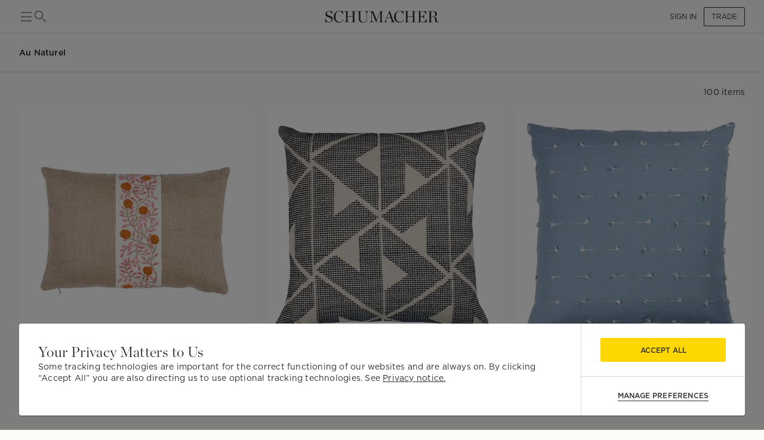

--- FILE ---
content_type: text/html; charset=utf-8
request_url: https://schumacher.com/collections/au-naturel
body_size: 33678
content:
<!DOCTYPE html><html lang="en"><head><meta charSet="utf-8"/><meta name="viewport" content="width=device-width, initial-scale=1, maximum-scale=1"/><title>Au Naturel - Pillows &amp; Accessories , Fabrics , Trims - Collection | Schumacher</title><meta name="robots" content="index,follow"/><meta name="description" content="Shop the Au Naturel designer collection at Schumacher. Select from a variety of Au Naturel Pillows &amp; Accessories and Fabrics. Samples available."/><meta property="og:title" content="Au Naturel - Pillows &amp; Accessories , Fabrics , Trims - Collection | Schumacher"/><meta property="og:description" content="Shop the Au Naturel designer collection at Schumacher. Select from a variety of Au Naturel Pillows &amp; Accessories and Fabrics. Samples available."/><link rel="canonical" href="https://schumacher.com/collections/au-naturel"/><link rel="preload" as="image" imageSrcSet="/static/icons/sm/ico-arrow_up.svg?w=16 1x, /static/icons/sm/ico-arrow_up.svg?w=32 2x"/><meta name="next-head-count" content="9"/><meta name="theme-color" content="#FFD700"/><link rel="shortcut icon" href="/favicon.ico"/><style data-emotion="css-global 0"></style><style data-emotion="css-global 66e76y">html{-webkit-font-smoothing:antialiased;-moz-osx-font-smoothing:grayscale;box-sizing:border-box;-webkit-text-size-adjust:100%;}*,*::before,*::after{box-sizing:inherit;}strong,b{font-weight:700;}body{margin:0;color:#2D2D2D;font-family:Gotham,Chronicle,sans-serif;font-weight:400;font-size:1rem;line-height:1.5;background-color:#FCFBF7;}@media print{body{background-color:#fff;}}body::backdrop{background-color:#FCFBF7;}</style><style data-emotion="css-global animation-61bdi0">@-webkit-keyframes animation-61bdi0{0%{-webkit-transform:rotate(0deg);-moz-transform:rotate(0deg);-ms-transform:rotate(0deg);transform:rotate(0deg);}100%{-webkit-transform:rotate(360deg);-moz-transform:rotate(360deg);-ms-transform:rotate(360deg);transform:rotate(360deg);}}@keyframes animation-61bdi0{0%{-webkit-transform:rotate(0deg);-moz-transform:rotate(0deg);-ms-transform:rotate(0deg);transform:rotate(0deg);}100%{-webkit-transform:rotate(360deg);-moz-transform:rotate(360deg);-ms-transform:rotate(360deg);transform:rotate(360deg);}}</style><style data-emotion="css-global animation-1p2h4ri">@-webkit-keyframes animation-1p2h4ri{0%{stroke-dasharray:1px,200px;stroke-dashoffset:0;}50%{stroke-dasharray:100px,200px;stroke-dashoffset:-15px;}100%{stroke-dasharray:100px,200px;stroke-dashoffset:-125px;}}@keyframes animation-1p2h4ri{0%{stroke-dasharray:1px,200px;stroke-dashoffset:0;}50%{stroke-dasharray:100px,200px;stroke-dashoffset:-15px;}100%{stroke-dasharray:100px,200px;stroke-dashoffset:-125px;}}</style><style data-emotion="css mylvsb f9o6g3 2zqwuy 1a86szj 1yc00gz 4ttkw1 1xf4em6 1h6gj5f dx7jfr 1v2z18p 1v6t3ui l1ykld 1es0adu 13f5mc5 1ve63tv 1834lwk 14r23u1 ue6afo v73548 153704r k3msge q4nuaw 18kx54u dvwe15 i2i8ny ha29n6 1f5q68z yslzb5 8ga0ig 175z3u3 ljvmp3 3magod 19yygjy sjyaf5 13o7eu2 14891ef 1ebnygn eqiuzc jvztyz 1i4vdba 95g4uk blfq1p 1mhduc2 1x4jos1 1t02na0 103csky znpl6r pt151d 17mjx8s 1qojw2s 13mweom 4mymo6">.css-mylvsb{width:100%;margin-left:auto;box-sizing:border-box;margin-right:auto;display:block;padding-left:16px;padding-right:16px;}@media (min-width:601px){.css-mylvsb{padding-left:24px;padding-right:24px;}}.css-f9o6g3{display:-webkit-box;display:-webkit-flex;display:-ms-flexbox;display:flex;-webkit-flex-direction:column;-ms-flex-direction:column;flex-direction:column;-webkit-box-pack:justify;-webkit-justify-content:space-between;justify-content:space-between;-webkit-flex-direction:row;-ms-flex-direction:row;flex-direction:row;-webkit-align-items:center;-webkit-box-align:center;-ms-flex-align:center;align-items:center;}.css-2zqwuy{display:-webkit-box;display:-webkit-flex;display:-ms-flexbox;display:flex;-webkit-flex-direction:column;-ms-flex-direction:column;flex-direction:column;-webkit-flex-direction:row;-ms-flex-direction:row;flex-direction:row;-webkit-column-gap:24px;column-gap:24px;-webkit-align-items:center;-webkit-box-align:center;-ms-flex-align:center;align-items:center;}.css-1a86szj{display:-webkit-inline-box;display:-webkit-inline-flex;display:-ms-inline-flexbox;display:inline-flex;-webkit-align-items:center;-webkit-box-align:center;-ms-flex-align:center;align-items:center;-webkit-box-pack:center;-ms-flex-pack:center;-webkit-justify-content:center;justify-content:center;position:relative;box-sizing:border-box;-webkit-tap-highlight-color:transparent;background-color:transparent;outline:0;border:0;margin:0;border-radius:0;padding:0;cursor:pointer;-webkit-user-select:none;-moz-user-select:none;-ms-user-select:none;user-select:none;vertical-align:middle;-moz-appearance:none;-webkit-appearance:none;-webkit-text-decoration:none;text-decoration:none;color:inherit;text-align:center;-webkit-flex:0 0 auto;-ms-flex:0 0 auto;flex:0 0 auto;font-size:1.5rem;padding:8px;border-radius:50%;overflow:visible;color:rgba(0, 0, 0, 0.54);-webkit-transition:background-color 150ms cubic-bezier(0.4, 0, 0.2, 1) 0ms;transition:background-color 150ms cubic-bezier(0.4, 0, 0.2, 1) 0ms;height:24px;width:24px;z-index:1;font-weight:normal;padding:0px;min-height:0;min-width:0;color:#2D2D2D;}.css-1a86szj::-moz-focus-inner{border-style:none;}.css-1a86szj.Mui-disabled{pointer-events:none;cursor:default;}@media print{.css-1a86szj{-webkit-print-color-adjust:exact;color-adjust:exact;}}.css-1a86szj.Mui-disabled{background-color:transparent;color:rgba(0, 0, 0, 0.26);}.css-1a86szj:hover{background-color:transparent;}.css-1yc00gz{-webkit-user-select:none;-moz-user-select:none;-ms-user-select:none;user-select:none;width:1em;height:1em;display:inline-block;-webkit-flex-shrink:0;-ms-flex-negative:0;flex-shrink:0;-webkit-transition:fill 200ms cubic-bezier(0.4, 0, 0.2, 1) 0ms;transition:fill 200ms cubic-bezier(0.4, 0, 0.2, 1) 0ms;font-size:1.5rem;font-size:24px;}.css-4ttkw1{display:-webkit-inline-box;display:-webkit-inline-flex;display:-ms-inline-flexbox;display:inline-flex;-webkit-align-items:center;-webkit-box-align:center;-ms-flex-align:center;align-items:center;-webkit-box-pack:center;-ms-flex-pack:center;-webkit-justify-content:center;justify-content:center;position:relative;box-sizing:border-box;-webkit-tap-highlight-color:transparent;background-color:transparent;outline:0;border:0;margin:0;border-radius:0;padding:0;cursor:pointer;-webkit-user-select:none;-moz-user-select:none;-ms-user-select:none;user-select:none;vertical-align:middle;-moz-appearance:none;-webkit-appearance:none;-webkit-text-decoration:none;text-decoration:none;color:inherit;text-align:center;-webkit-flex:0 0 auto;-ms-flex:0 0 auto;flex:0 0 auto;font-size:1.5rem;padding:8px;border-radius:50%;overflow:visible;color:rgba(0, 0, 0, 0.54);-webkit-transition:background-color 150ms cubic-bezier(0.4, 0, 0.2, 1) 0ms;transition:background-color 150ms cubic-bezier(0.4, 0, 0.2, 1) 0ms;height:24px;width:24px;}.css-4ttkw1::-moz-focus-inner{border-style:none;}.css-4ttkw1.Mui-disabled{pointer-events:none;cursor:default;}@media print{.css-4ttkw1{-webkit-print-color-adjust:exact;color-adjust:exact;}}.css-4ttkw1.Mui-disabled{background-color:transparent;color:rgba(0, 0, 0, 0.26);}.css-4ttkw1:hover{background-color:transparent;}.css-1xf4em6{cursor:pointer;width:0;}.css-1h6gj5f{display:-webkit-box;display:-webkit-flex;display:-ms-flexbox;display:flex;-webkit-flex-direction:column;-ms-flex-direction:column;flex-direction:column;-webkit-align-items:center;-webkit-box-align:center;-ms-flex-align:center;align-items:center;-webkit-flex-direction:row;-ms-flex-direction:row;flex-direction:row;-webkit-column-gap:16px;column-gap:16px;}.css-dx7jfr{display:-webkit-inline-box;display:-webkit-inline-flex;display:-ms-inline-flexbox;display:inline-flex;-webkit-align-items:center;-webkit-box-align:center;-ms-flex-align:center;align-items:center;-webkit-box-pack:center;-ms-flex-pack:center;-webkit-justify-content:center;justify-content:center;position:relative;box-sizing:border-box;-webkit-tap-highlight-color:transparent;background-color:transparent;outline:0;border:0;margin:0;border-radius:0;padding:0;cursor:pointer;-webkit-user-select:none;-moz-user-select:none;-ms-user-select:none;user-select:none;vertical-align:middle;-moz-appearance:none;-webkit-appearance:none;-webkit-text-decoration:none;text-decoration:none;color:inherit;font-family:Gotham,Chronicle,sans-serif;font-weight:500;font-size:0.875rem;line-height:1.75;text-transform:uppercase;min-width:64px;padding:6px 16px;border-radius:4px;-webkit-transition:background-color 250ms cubic-bezier(0.4, 0, 0.2, 1) 0ms,box-shadow 250ms cubic-bezier(0.4, 0, 0.2, 1) 0ms,border-color 250ms cubic-bezier(0.4, 0, 0.2, 1) 0ms,color 250ms cubic-bezier(0.4, 0, 0.2, 1) 0ms;transition:background-color 250ms cubic-bezier(0.4, 0, 0.2, 1) 0ms,box-shadow 250ms cubic-bezier(0.4, 0, 0.2, 1) 0ms,border-color 250ms cubic-bezier(0.4, 0, 0.2, 1) 0ms,color 250ms cubic-bezier(0.4, 0, 0.2, 1) 0ms;box-shadow:none;font-family:Gotham;border-radius:2px;font-weight:bold;color:#2D2D2D;height:40px;padding-left:12px;padding-right:12px;font-size:12px;font-weight:normal;text-transform:uppercase;}.css-dx7jfr::-moz-focus-inner{border-style:none;}.css-dx7jfr.Mui-disabled{pointer-events:none;cursor:default;}@media print{.css-dx7jfr{-webkit-print-color-adjust:exact;color-adjust:exact;}}.css-dx7jfr:hover{-webkit-text-decoration:none;text-decoration:none;background-color:rgba(45, 45, 45, 0.04);}@media (hover: none){.css-dx7jfr:hover{background-color:transparent;}}.css-dx7jfr.Mui-disabled{color:rgba(0, 0, 0, 0.26);}.css-dx7jfr:hover{box-shadow:none;}.css-dx7jfr.Mui-focusVisible{box-shadow:none;}.css-dx7jfr:active{box-shadow:none;}.css-dx7jfr.Mui-disabled{box-shadow:none;}.css-dx7jfr.Mui-disabled{color:#969798;}@media (min-width:801px){.css-dx7jfr{font-size:12px;height:32px;}}.css-1v2z18p{display:-webkit-inline-box;display:-webkit-inline-flex;display:-ms-inline-flexbox;display:inline-flex;-webkit-align-items:center;-webkit-box-align:center;-ms-flex-align:center;align-items:center;-webkit-box-pack:center;-ms-flex-pack:center;-webkit-justify-content:center;justify-content:center;position:relative;box-sizing:border-box;-webkit-tap-highlight-color:transparent;background-color:transparent;outline:0;border:0;margin:0;border-radius:0;padding:0;cursor:pointer;-webkit-user-select:none;-moz-user-select:none;-ms-user-select:none;user-select:none;vertical-align:middle;-moz-appearance:none;-webkit-appearance:none;-webkit-text-decoration:none;text-decoration:none;color:inherit;font-family:Gotham,Chronicle,sans-serif;font-weight:500;font-size:0.8125rem;line-height:1.75;text-transform:uppercase;min-width:64px;padding:3px 9px;border-radius:4px;-webkit-transition:background-color 250ms cubic-bezier(0.4, 0, 0.2, 1) 0ms,box-shadow 250ms cubic-bezier(0.4, 0, 0.2, 1) 0ms,border-color 250ms cubic-bezier(0.4, 0, 0.2, 1) 0ms,color 250ms cubic-bezier(0.4, 0, 0.2, 1) 0ms;transition:background-color 250ms cubic-bezier(0.4, 0, 0.2, 1) 0ms,box-shadow 250ms cubic-bezier(0.4, 0, 0.2, 1) 0ms,border-color 250ms cubic-bezier(0.4, 0, 0.2, 1) 0ms,color 250ms cubic-bezier(0.4, 0, 0.2, 1) 0ms;border:1px solid rgba(255, 215, 0, 0.5);color:#FFD700;box-shadow:none;font-family:Gotham;border-radius:2px;font-weight:bold;border-color:#2D2D2D;color:#2D2D2D;height:40px;padding-left:12px;padding-right:12px;font-size:12px;font-weight:normal;}.css-1v2z18p::-moz-focus-inner{border-style:none;}.css-1v2z18p.Mui-disabled{pointer-events:none;cursor:default;}@media print{.css-1v2z18p{-webkit-print-color-adjust:exact;color-adjust:exact;}}.css-1v2z18p:hover{-webkit-text-decoration:none;text-decoration:none;background-color:rgba(255, 215, 0, 0.04);border:1px solid #FFD700;}@media (hover: none){.css-1v2z18p:hover{background-color:transparent;}}.css-1v2z18p.Mui-disabled{color:rgba(0, 0, 0, 0.26);border:1px solid rgba(0, 0, 0, 0.12);}.css-1v2z18p:hover{box-shadow:none;}.css-1v2z18p.Mui-focusVisible{box-shadow:none;}.css-1v2z18p:active{box-shadow:none;}.css-1v2z18p.Mui-disabled{box-shadow:none;}.css-1v2z18p:hover{background-color:#F2F3F4;border-color:#2D2D2D;}.css-1v2z18p.Mui-disabled{border-color:#D9DADC;color:#969798;}@media (min-width:801px){.css-1v2z18p{font-size:12px;height:32px;}}.css-1v6t3ui{margin-top:56px;padding-bottom:40px;background-color:#FCFBF7;}.css-l1ykld{position:-webkit-sticky;position:sticky;top:56px;background-color:#FCFBF7;z-index:1300;height:65px;display:-webkit-box;display:-webkit-flex;display:-ms-flexbox;display:flex;-webkit-align-items:flex-start;-webkit-box-align:flex-start;-ms-flex-align:flex-start;align-items:flex-start;border-bottom:1px solid;border-color:#D9DADC;}@media (min-width:801px){.css-l1ykld{padding-left:32px;padding-right:32px;}}@media (max-width:1024.95px){.css-l1ykld{padding-left:24px;padding-right:24px;}}@media (max-width:600.95px){.css-l1ykld{padding-left:16px;padding-right:16px;}}.css-1es0adu{margin:0;font-size:12px;line-height:1.35;letter-spacing:0.015em;font-family:Gotham;font-weight:700;-webkit-align-self:center;-ms-flex-item-align:center;align-self:center;font-style:normal;}@media (min-width:801px){.css-1es0adu{font-size:14px;line-height:1.4;letter-spacing:0.015em;font-family:Gotham;}}@media (min-width:1025px){.css-1es0adu{font-size:14px;line-height:1.4;letter-spacing:0.015em;font-family:Gotham;}}.css-13f5mc5{position:-webkit-sticky;position:sticky;top:121px;z-index:1300;background-color:#FCFBF7;display:-webkit-box;display:-webkit-flex;display:-ms-flexbox;display:flex;-webkit-box-pack:end;-ms-flex-pack:end;-webkit-justify-content:flex-end;justify-content:flex-end;-webkit-align-items:center;-webkit-box-align:center;-ms-flex-align:center;align-items:center;padding-top:16px;padding-bottom:16px;margin-top:8px;margin-bottom:8px;border-bottom:none;border-color:#D9DADC;}@media (min-width:801px){.css-13f5mc5{padding-left:32px;padding-right:32px;}}@media (max-width:1024.95px){.css-13f5mc5{padding-left:24px;padding-right:24px;}}@media (max-width:600.95px){.css-13f5mc5{padding-left:16px;padding-right:16px;}}.css-1ve63tv{margin:0;font-size:12px;line-height:1.35;letter-spacing:0.015em;font-family:Gotham;font-weight:normal;min-width:80px;text-align:right;}@media (min-width:801px){.css-1ve63tv{font-size:14px;line-height:1.4;letter-spacing:0.015em;font-family:Gotham;}}@media (min-width:1025px){.css-1ve63tv{font-size:14px;line-height:1.4;letter-spacing:0.015em;font-family:Gotham;}}.css-1834lwk{display:-webkit-box;display:-webkit-flex;display:-ms-flexbox;display:flex;-webkit-flex-direction:row;-ms-flex-direction:row;flex-direction:row;-webkit-box-pack:center;-ms-flex-pack:center;-webkit-justify-content:center;justify-content:center;-webkit-align-items:center;-webkit-box-align:center;-ms-flex-align:center;align-items:center;position:relative;}@media (min-width:801px){.css-1834lwk{padding-left:32px;padding-right:32px;}}@media (max-width:1024.95px){.css-1834lwk{padding-left:24px;padding-right:24px;}}@media (max-width:600.95px){.css-1834lwk{padding-left:16px;padding-right:16px;}}.css-14r23u1{box-sizing:border-box;display:-webkit-box;display:-webkit-flex;display:-ms-flexbox;display:flex;-webkit-box-flex-wrap:wrap;-webkit-flex-wrap:wrap;-ms-flex-wrap:wrap;flex-wrap:wrap;width:100%;-webkit-flex-direction:row;-ms-flex-direction:row;flex-direction:row;overflow:hidden;}@media (min-width:0px){.css-14r23u1{margin-top:-24px;}.css-14r23u1>.MuiGrid-item{padding-top:24px;}}@media (min-width:601px){.css-14r23u1{margin-top:-24px;}.css-14r23u1>.MuiGrid-item{padding-top:24px;}}@media (min-width:801px){.css-14r23u1{margin-top:-24px;}.css-14r23u1>.MuiGrid-item{padding-top:24px;}}@media (min-width:1025px){.css-14r23u1{margin-top:-32px;}.css-14r23u1>.MuiGrid-item{padding-top:32px;}}@media (min-width:1281px){.css-14r23u1{margin-top:-32px;}.css-14r23u1>.MuiGrid-item{padding-top:32px;}}@media (min-width:0px){.css-14r23u1{width:calc(100% + 24px);margin-left:-24px;}.css-14r23u1>.MuiGrid-item{padding-left:24px;}}@media (min-width:601px){.css-14r23u1{width:calc(100% + 24px);margin-left:-24px;}.css-14r23u1>.MuiGrid-item{padding-left:24px;}}@media (min-width:801px){.css-14r23u1{width:calc(100% + 24px);margin-left:-24px;}.css-14r23u1>.MuiGrid-item{padding-left:24px;}}@media (min-width:1025px){.css-14r23u1{width:calc(100% + 32px);margin-left:-32px;}.css-14r23u1>.MuiGrid-item{padding-left:32px;}}@media (min-width:1281px){.css-14r23u1{width:calc(100% + 32px);margin-left:-32px;}.css-14r23u1>.MuiGrid-item{padding-left:32px;}}.css-ue6afo{box-sizing:border-box;margin:0;-webkit-flex-direction:row;-ms-flex-direction:row;flex-direction:row;-webkit-flex-basis:100%;-ms-flex-preferred-size:100%;flex-basis:100%;-webkit-box-flex:0;-webkit-flex-grow:0;-ms-flex-positive:0;flex-grow:0;max-width:100%;}@media (min-width:601px){.css-ue6afo{-webkit-flex-basis:50%;-ms-flex-preferred-size:50%;flex-basis:50%;-webkit-box-flex:0;-webkit-flex-grow:0;-ms-flex-positive:0;flex-grow:0;max-width:50%;}}@media (min-width:801px){.css-ue6afo{-webkit-flex-basis:33.333333%;-ms-flex-preferred-size:33.333333%;flex-basis:33.333333%;-webkit-box-flex:0;-webkit-flex-grow:0;-ms-flex-positive:0;flex-grow:0;max-width:33.333333%;}}@media (min-width:1025px){.css-ue6afo{-webkit-flex-basis:33.333333%;-ms-flex-preferred-size:33.333333%;flex-basis:33.333333%;-webkit-box-flex:0;-webkit-flex-grow:0;-ms-flex-positive:0;flex-grow:0;max-width:33.333333%;}}@media (min-width:1281px){.css-ue6afo{-webkit-flex-basis:25%;-ms-flex-preferred-size:25%;flex-basis:25%;-webkit-box-flex:0;-webkit-flex-grow:0;-ms-flex-positive:0;flex-grow:0;max-width:25%;}}.css-v73548{display:-webkit-box;display:-webkit-flex;display:-ms-flexbox;display:flex;-webkit-flex-direction:column;-ms-flex-direction:column;flex-direction:column;cursor:pointer;height:100%;}.css-v73548>:not(style):not(style){margin:0;}.css-v73548>:not(style)~:not(style){margin-top:4px;}.css-153704r{position:relative;height:100%;width:100%;object-fit:cover;object-position:50% 50%;}.css-k3msge{position:relative;width:100%;height:100%;object-fit:cover;}.css-q4nuaw{display:-webkit-box;display:-webkit-flex;display:-ms-flexbox;display:flex;-webkit-flex-direction:row;-ms-flex-direction:row;flex-direction:row;margin-top:8px;margin-bottom:8px;-webkit-align-items:center;-webkit-box-align:center;-ms-flex-align:center;align-items:center;}.css-q4nuaw>:not(style):not(style){margin:0;}.css-q4nuaw>:not(style)~:not(style){margin-left:8px;}.css-18kx54u{border-radius:50%;border:1px solid;border-color:#2D2D2D;width:33px;height:33px;}.css-dvwe15{display:-webkit-box;display:-webkit-flex;display:-ms-flexbox;display:flex;-webkit-flex-direction:column;-ms-flex-direction:column;flex-direction:column;height:100%;}.css-dvwe15>:not(style):not(style){margin:0;}.css-dvwe15>:not(style)~:not(style){margin-top:4px;}.css-i2i8ny{margin:0;font-size:12px;line-height:1.35;letter-spacing:0.015em;font-family:Gotham;font-weight:700;color:#969798;}@media (min-width:801px){.css-i2i8ny{font-size:12px;line-height:1.35;letter-spacing:0.015em;font-family:Gotham;}}@media (min-width:1025px){.css-i2i8ny{font-size:12px;line-height:1.35;letter-spacing:0.015em;font-family:Gotham;}}.css-ha29n6{margin:0;font-size:14px;line-height:1.4;letter-spacing:0.015em;font-family:Gotham;font-weight:normal;}@media (min-width:801px){.css-ha29n6{font-size:16px;line-height:1.5;letter-spacing:0em;font-family:Gotham;}}@media (min-width:1025px){.css-ha29n6{font-size:16px;line-height:1.5;letter-spacing:0em;font-family:Gotham;}}.css-1f5q68z{margin:0;font-size:12px;line-height:1.35;letter-spacing:0.015em;font-family:Gotham;font-weight:normal;color:#969798;}@media (min-width:801px){.css-1f5q68z{font-size:14px;line-height:1.4;letter-spacing:0.015em;font-family:Gotham;}}@media (min-width:1025px){.css-1f5q68z{font-size:14px;line-height:1.4;letter-spacing:0.015em;font-family:Gotham;}}.css-yslzb5{border-bottom:1px solid;border-color:#D9DADC;}.css-8ga0ig{border-radius:50%;border:none;border-color:#2D2D2D;width:33px;height:33px;}.css-175z3u3{margin:0;font-size:12px;line-height:1.35;letter-spacing:0.015em;font-family:Gotham;font-weight:normal;cursor:pointer;}@media (min-width:801px){.css-175z3u3{font-size:14px;line-height:1.4;letter-spacing:0.015em;font-family:Gotham;}}@media (min-width:1025px){.css-175z3u3{font-size:14px;line-height:1.4;letter-spacing:0.015em;font-family:Gotham;}}.css-ljvmp3{padding-left:8px;padding-right:8px;padding-top:6px;padding-bottom:6px;background-color:#FCFBF7;position:absolute;bottom:12px;width:100%;-webkit-box-pack:center;-ms-flex-pack:center;-webkit-justify-content:center;justify-content:center;display:-webkit-box;display:-webkit-flex;display:-ms-flexbox;display:flex;opacity:1;-webkit-transition:0.2s all;transition:0.2s all;z-index:100;}.css-3magod{margin:0;font-size:10px;line-height:1.2;letter-spacing:0.0175em;text-transform:uppercase;font-family:Gotham;font-weight:700;text-align:center;}@media (min-width:801px){.css-3magod{font-size:10px;line-height:1.2;letter-spacing:0.0175em;text-transform:uppercase;font-family:Gotham;}}@media (min-width:1025px){.css-3magod{font-size:10px;line-height:1.2;letter-spacing:0.0175em;text-transform:uppercase;font-family:Gotham;}}.css-19yygjy{display:-webkit-box;display:-webkit-flex;display:-ms-flexbox;display:flex;-webkit-flex-direction:column;-ms-flex-direction:column;flex-direction:column;margin-top:48px;-webkit-align-items:center;-webkit-box-align:center;-ms-flex-align:center;align-items:center;-webkit-box-pack:center;-ms-flex-pack:center;-webkit-justify-content:center;justify-content:center;}.css-sjyaf5{display:inline-block;color:#FFD700;-webkit-animation:animation-61bdi0 1.4s linear infinite;animation:animation-61bdi0 1.4s linear infinite;}.css-13o7eu2{display:block;}.css-14891ef{stroke:currentColor;stroke-dasharray:80px,200px;stroke-dashoffset:0;-webkit-animation:animation-1p2h4ri 1.4s ease-in-out infinite;animation:animation-1p2h4ri 1.4s ease-in-out infinite;}.css-1ebnygn{padding-bottom:16px;}.css-eqiuzc{margin:0;font-size:12px;line-height:1.35;letter-spacing:0.015em;font-family:Gotham;font-weight:normal;}@media (min-width:801px){.css-eqiuzc{font-size:12px;line-height:1.35;letter-spacing:0.015em;font-family:Gotham;}}@media (min-width:1025px){.css-eqiuzc{font-size:12px;line-height:1.35;letter-spacing:0.015em;font-family:Gotham;}}@media (min-width:601px){.css-jvztyz{padding-left:24px;padding-right:24px;}}@media (min-width:801px){.css-jvztyz{padding-left:32px;padding-right:32px;}}@media (min-width:1025px){.css-jvztyz{padding-left:32px;padding-right:32px;}}@media (min-width:1281px){.css-jvztyz{padding-left:32px;padding-right:32px;}}@media (min-width:1025px){.css-1i4vdba{padding:16px 32px;}}@media (max-width:1024.95px){.css-1i4vdba{padding:16px 24px;}}.css-95g4uk{display:-webkit-box;display:-webkit-flex;display:-ms-flexbox;display:flex;-webkit-flex-direction:row;-ms-flex-direction:row;flex-direction:row;-webkit-box-pack:justify;-webkit-justify-content:space-between;justify-content:space-between;-webkit-align-items:center;-webkit-box-align:center;-ms-flex-align:center;align-items:center;}.css-blfq1p{display:-webkit-box;display:-webkit-flex;display:-ms-flexbox;display:flex;-webkit-flex-direction:row;-ms-flex-direction:row;flex-direction:row;-webkit-align-items:center;-webkit-box-align:center;-ms-flex-align:center;align-items:center;-webkit-box-pack:center;-ms-flex-pack:center;-webkit-justify-content:center;justify-content:center;}.css-blfq1p>:not(style):not(style){margin:0;}.css-blfq1p>:not(style)~:not(style){margin-left:16px;}@media (min-width:801px){.css-blfq1p{padding-left:0px;padding-right:0px;}}@media (min-width:1025px){.css-blfq1p{padding-left:0px;padding-right:0px;}}@media (min-width:1281px){.css-blfq1p{padding-left:0px;padding-right:0px;}}.css-1mhduc2{margin:0;font-size:12px;line-height:1.35;letter-spacing:0.015em;font-family:Gotham;font-weight:700;}@media (min-width:801px){.css-1mhduc2{font-size:14px;line-height:1.4;letter-spacing:0.015em;font-family:Gotham;}}@media (min-width:1025px){.css-1mhduc2{font-size:14px;line-height:1.4;letter-spacing:0.015em;font-family:Gotham;}}.css-1x4jos1{display:-webkit-box;display:-webkit-flex;display:-ms-flexbox;display:flex;-webkit-flex-direction:row;-ms-flex-direction:row;flex-direction:row;-webkit-align-items:center;-webkit-box-align:center;-ms-flex-align:center;align-items:center;}.css-1x4jos1>:not(style):not(style){margin:0;}.css-1x4jos1>:not(style)~:not(style){margin-left:16px;}.css-1t02na0{display:-webkit-inline-box;display:-webkit-inline-flex;display:-ms-inline-flexbox;display:inline-flex;-webkit-align-items:center;-webkit-box-align:center;-ms-flex-align:center;align-items:center;-webkit-box-pack:center;-ms-flex-pack:center;-webkit-justify-content:center;justify-content:center;position:relative;box-sizing:border-box;-webkit-tap-highlight-color:transparent;background-color:transparent;outline:0;border:0;margin:0;border-radius:0;padding:0;cursor:pointer;-webkit-user-select:none;-moz-user-select:none;-ms-user-select:none;user-select:none;vertical-align:middle;-moz-appearance:none;-webkit-appearance:none;-webkit-text-decoration:none;text-decoration:none;color:inherit;text-align:center;-webkit-flex:0 0 auto;-ms-flex:0 0 auto;flex:0 0 auto;font-size:1.5rem;padding:8px;border-radius:50%;overflow:visible;color:rgba(0, 0, 0, 0.54);-webkit-transition:background-color 150ms cubic-bezier(0.4, 0, 0.2, 1) 0ms;transition:background-color 150ms cubic-bezier(0.4, 0, 0.2, 1) 0ms;padding:5px;font-size:1.125rem;height:32px;width:32px;color:#2D2D2D;border:1px solid #2D2D2D;}.css-1t02na0::-moz-focus-inner{border-style:none;}.css-1t02na0.Mui-disabled{pointer-events:none;cursor:default;}@media print{.css-1t02na0{-webkit-print-color-adjust:exact;color-adjust:exact;}}.css-1t02na0:hover{background-color:rgba(0, 0, 0, 0.04);}@media (hover: none){.css-1t02na0:hover{background-color:transparent;}}.css-1t02na0.Mui-disabled{background-color:transparent;color:rgba(0, 0, 0, 0.26);}.css-1t02na0:hover{background-color:#F2F3F4;}.css-1t02na0.Mui-disabled{border:1px solid #D9DADC;}.css-103csky{-webkit-user-select:none;-moz-user-select:none;-ms-user-select:none;user-select:none;width:1em;height:1em;display:inline-block;-webkit-flex-shrink:0;-ms-flex-negative:0;flex-shrink:0;-webkit-transition:fill 200ms cubic-bezier(0.4, 0, 0.2, 1) 0ms;transition:fill 200ms cubic-bezier(0.4, 0, 0.2, 1) 0ms;font-size:1.5rem;font-size:16px;}.css-znpl6r{display:-webkit-inline-box;display:-webkit-inline-flex;display:-ms-inline-flexbox;display:inline-flex;-webkit-align-items:center;-webkit-box-align:center;-ms-flex-align:center;align-items:center;-webkit-box-pack:center;-ms-flex-pack:center;-webkit-justify-content:center;justify-content:center;position:relative;box-sizing:border-box;-webkit-tap-highlight-color:transparent;background-color:transparent;outline:0;border:0;margin:0;border-radius:0;padding:0;cursor:pointer;-webkit-user-select:none;-moz-user-select:none;-ms-user-select:none;user-select:none;vertical-align:middle;-moz-appearance:none;-webkit-appearance:none;-webkit-text-decoration:none;text-decoration:none;color:inherit;font-family:Gotham,Chronicle,sans-serif;font-weight:500;font-size:0.875rem;line-height:1.75;text-transform:uppercase;min-width:64px;padding:6px 8px;border-radius:4px;-webkit-transition:background-color 250ms cubic-bezier(0.4, 0, 0.2, 1) 0ms,box-shadow 250ms cubic-bezier(0.4, 0, 0.2, 1) 0ms,border-color 250ms cubic-bezier(0.4, 0, 0.2, 1) 0ms,color 250ms cubic-bezier(0.4, 0, 0.2, 1) 0ms;transition:background-color 250ms cubic-bezier(0.4, 0, 0.2, 1) 0ms,box-shadow 250ms cubic-bezier(0.4, 0, 0.2, 1) 0ms,border-color 250ms cubic-bezier(0.4, 0, 0.2, 1) 0ms,color 250ms cubic-bezier(0.4, 0, 0.2, 1) 0ms;color:#FFD700;box-shadow:none;font-family:Gotham;border-radius:2px;font-weight:bold;color:#2D2D2D;height:40px;padding-left:12px;padding-right:12px;font-size:12px;font-weight:700;padding:0px;}.css-znpl6r::-moz-focus-inner{border-style:none;}.css-znpl6r.Mui-disabled{pointer-events:none;cursor:default;}@media print{.css-znpl6r{-webkit-print-color-adjust:exact;color-adjust:exact;}}.css-znpl6r:hover{-webkit-text-decoration:none;text-decoration:none;background-color:rgba(255, 215, 0, 0.04);}@media (hover: none){.css-znpl6r:hover{background-color:transparent;}}.css-znpl6r.Mui-disabled{color:rgba(0, 0, 0, 0.26);}.css-znpl6r:hover{box-shadow:none;}.css-znpl6r.Mui-focusVisible{box-shadow:none;}.css-znpl6r:active{box-shadow:none;}.css-znpl6r.Mui-disabled{box-shadow:none;}.css-znpl6r.Mui-disabled{color:#969798;}@media (min-width:801px){.css-znpl6r{font-size:12px;}}.css-pt151d{display:inherit;margin-right:-4px;margin-left:8px;}.css-pt151d>*:nth-of-type(1){font-size:20px;}.css-17mjx8s{box-sizing:border-box;display:-webkit-box;display:-webkit-flex;display:-ms-flexbox;display:flex;-webkit-box-flex-wrap:wrap;-webkit-flex-wrap:wrap;-ms-flex-wrap:wrap;flex-wrap:wrap;width:100%;-webkit-flex-direction:row;-ms-flex-direction:row;flex-direction:row;-webkit-box-pack:center;-ms-flex-pack:center;-webkit-justify-content:center;justify-content:center;-webkit-align-items:center;-webkit-box-align:center;-ms-flex-align:center;align-items:center;}@media (min-width:801px){.css-17mjx8s{border-top:1px solid #D9DADC;}}@media (min-width:801px) and (max-width:800.95px){.css-17mjx8s{border-top:1px solid #D9DADC;}}.css-1qojw2s{box-sizing:border-box;margin:0;-webkit-flex-direction:row;-ms-flex-direction:row;flex-direction:row;-webkit-flex-basis:100%;-ms-flex-preferred-size:100%;flex-basis:100%;-webkit-box-flex:0;-webkit-flex-grow:0;-ms-flex-positive:0;flex-grow:0;max-width:100%;display:-webkit-box;display:-webkit-flex;display:-ms-flexbox;display:flex;-webkit-flex-direction:row;-ms-flex-direction:row;flex-direction:row;-webkit-align-items:center;-webkit-box-align:center;-ms-flex-align:center;align-items:center;-webkit-box-pack:center;-ms-flex-pack:center;-webkit-justify-content:center;justify-content:center;gap:16px;padding:16px 0px;}@media (min-width:601px){.css-1qojw2s{-webkit-flex-basis:100%;-ms-flex-preferred-size:100%;flex-basis:100%;-webkit-box-flex:0;-webkit-flex-grow:0;-ms-flex-positive:0;flex-grow:0;max-width:100%;}}@media (min-width:801px){.css-1qojw2s{-webkit-flex-basis:58.333333%;-ms-flex-preferred-size:58.333333%;flex-basis:58.333333%;-webkit-box-flex:0;-webkit-flex-grow:0;-ms-flex-positive:0;flex-grow:0;max-width:58.333333%;}}@media (min-width:1025px){.css-1qojw2s{-webkit-flex-basis:41.666667%;-ms-flex-preferred-size:41.666667%;flex-basis:41.666667%;-webkit-box-flex:0;-webkit-flex-grow:0;-ms-flex-positive:0;flex-grow:0;max-width:41.666667%;}}@media (min-width:1281px){.css-1qojw2s{-webkit-flex-basis:41.666667%;-ms-flex-preferred-size:41.666667%;flex-basis:41.666667%;-webkit-box-flex:0;-webkit-flex-grow:0;-ms-flex-positive:0;flex-grow:0;max-width:41.666667%;}}@media (min-width:801px) and (max-width:800.95px){.css-1qojw2s{-webkit-flex-direction:row;-ms-flex-direction:row;flex-direction:row;gap:16px;}}@media (max-width:800.95px){.css-1qojw2s{-webkit-flex-direction:column;-ms-flex-direction:column;flex-direction:column;gap:8px;}}.css-13mweom{margin:0;font-size:12px;line-height:1.35;letter-spacing:0.015em;font-family:Gotham;font-weight:normal;font-size:0.750rem;-webkit-align-items:center;-webkit-box-align:center;-ms-flex-align:center;align-items:center;}@media (min-width:801px){.css-13mweom{font-size:12px;line-height:1.35;letter-spacing:0.015em;font-family:Gotham;}}@media (min-width:1025px){.css-13mweom{font-size:12px;line-height:1.35;letter-spacing:0.015em;font-family:Gotham;}}.css-4mymo6{width:62.55px;height:32px;position:relative;}</style><link rel="preconnect" href="https://fonts.gstatic.com" crossorigin /><link rel="preload" href="/_next/static/css/a27083911e8f4c2b.css" as="style"/><link rel="stylesheet" href="/_next/static/css/a27083911e8f4c2b.css" data-n-g=""/><link rel="preload" href="/_next/static/css/4ac5df0f3b425f73.css" as="style"/><link rel="stylesheet" href="/_next/static/css/4ac5df0f3b425f73.css" data-n-p=""/><link rel="preload" href="/_next/static/css/cc7cfb3be1fdc48d.css" as="style"/><link rel="stylesheet" href="/_next/static/css/cc7cfb3be1fdc48d.css"/><noscript data-n-css=""></noscript><script defer="" nomodule="" src="/_next/static/chunks/polyfills-42372ed130431b0a.js"></script><script defer="" src="/_next/static/chunks/a9798fbf.1cb98ba21257e9f3.js"></script><script defer="" src="/_next/static/chunks/9610-1902bec14632b55e.js"></script><script defer="" src="/_next/static/chunks/3952-ca53bab64a57d72a.js"></script><script defer="" src="/_next/static/chunks/6895.12d78ede5f31c52b.js"></script><script defer="" src="/_next/static/chunks/2668.e41ba5c9bd2f5b47.js"></script><script defer="" src="/_next/static/chunks/7563-8ce474a48a8c76ad.js"></script><script defer="" src="/_next/static/chunks/125.937c8f8abba8d327.js"></script><script defer="" src="/_next/static/chunks/4573-a8fd3ab44ddd54f1.js"></script><script defer="" src="/_next/static/chunks/6610.4b83a434700e7719.js"></script><script defer="" src="/_next/static/chunks/4756.4ecd6235795607c5.js"></script><script src="/_next/static/chunks/webpack-407d90e8e74333d6.js" defer=""></script><script src="/_next/static/chunks/framework-b3029727019c6186.js" defer=""></script><script src="/_next/static/chunks/main-ab25cd9fe98a239c.js" defer=""></script><script src="/_next/static/chunks/pages/_app-d1e8774c8222f33a.js" defer=""></script><script src="/_next/static/chunks/5063-148ad06c2c8b2fd6.js" defer=""></script><script src="/_next/static/chunks/542-72244856467de4c6.js" defer=""></script><script src="/_next/static/chunks/7137-2041525515a22364.js" defer=""></script><script src="/_next/static/chunks/8323-3e3650fdd0f8b8bd.js" defer=""></script><script src="/_next/static/chunks/2138-d245e926ff6e7830.js" defer=""></script><script src="/_next/static/chunks/3272-7e13277f2e9ec4bf.js" defer=""></script><script src="/_next/static/chunks/873-cb8efa61d875af50.js" defer=""></script><script src="/_next/static/chunks/5675-820f05adbd8d9e71.js" defer=""></script><script src="/_next/static/chunks/2903-058d255b34decaa8.js" defer=""></script><script src="/_next/static/chunks/9302-635dd57c13f4e2c8.js" defer=""></script><script src="/_next/static/chunks/2648-3aa6c1b5f91fbe3b.js" defer=""></script><script src="/_next/static/chunks/5134-f1a7ba5ceffb0eb0.js" defer=""></script><script src="/_next/static/chunks/7605-63e959c8dc37459f.js" defer=""></script><script src="/_next/static/chunks/9673-1e86f05a46e7a59b.js" defer=""></script><script src="/_next/static/chunks/9031-49117dbaf6725352.js" defer=""></script><script src="/_next/static/chunks/7863-ff551ec378b2e374.js" defer=""></script><script src="/_next/static/chunks/pages/collections/%5Bslug%5D-1a0d56d5dc535b18.js" defer=""></script><script src="/_next/static/H7nhKL3By4oHWjjKdYZqR/_buildManifest.js" defer=""></script><script src="/_next/static/H7nhKL3By4oHWjjKdYZqR/_ssgManifest.js" defer=""></script><style data-href="https://fonts.googleapis.com/css?family=Roboto:300,400,500,700&display=swap">@font-face{font-family:'Roboto';font-style:normal;font-weight:300;font-stretch:normal;font-display:swap;src:url(https://fonts.gstatic.com/l/font?kit=KFOMCnqEu92Fr1ME7kSn66aGLdTylUAMQXC89YmC2DPNWuaabVmUiAw&skey=a0a0114a1dcab3ac&v=v50) format('woff')}@font-face{font-family:'Roboto';font-style:normal;font-weight:400;font-stretch:normal;font-display:swap;src:url(https://fonts.gstatic.com/l/font?kit=KFOMCnqEu92Fr1ME7kSn66aGLdTylUAMQXC89YmC2DPNWubEbVmUiAw&skey=a0a0114a1dcab3ac&v=v50) format('woff')}@font-face{font-family:'Roboto';font-style:normal;font-weight:500;font-stretch:normal;font-display:swap;src:url(https://fonts.gstatic.com/l/font?kit=KFOMCnqEu92Fr1ME7kSn66aGLdTylUAMQXC89YmC2DPNWub2bVmUiAw&skey=a0a0114a1dcab3ac&v=v50) format('woff')}@font-face{font-family:'Roboto';font-style:normal;font-weight:700;font-stretch:normal;font-display:swap;src:url(https://fonts.gstatic.com/l/font?kit=KFOMCnqEu92Fr1ME7kSn66aGLdTylUAMQXC89YmC2DPNWuYjalmUiAw&skey=a0a0114a1dcab3ac&v=v50) format('woff')}@font-face{font-family:'Roboto';font-style:normal;font-weight:300;font-stretch:100%;font-display:swap;src:url(https://fonts.gstatic.com/s/roboto/v50/KFO7CnqEu92Fr1ME7kSn66aGLdTylUAMa3GUBHMdazTgWw.woff2) format('woff2');unicode-range:U+0460-052F,U+1C80-1C8A,U+20B4,U+2DE0-2DFF,U+A640-A69F,U+FE2E-FE2F}@font-face{font-family:'Roboto';font-style:normal;font-weight:300;font-stretch:100%;font-display:swap;src:url(https://fonts.gstatic.com/s/roboto/v50/KFO7CnqEu92Fr1ME7kSn66aGLdTylUAMa3iUBHMdazTgWw.woff2) format('woff2');unicode-range:U+0301,U+0400-045F,U+0490-0491,U+04B0-04B1,U+2116}@font-face{font-family:'Roboto';font-style:normal;font-weight:300;font-stretch:100%;font-display:swap;src:url(https://fonts.gstatic.com/s/roboto/v50/KFO7CnqEu92Fr1ME7kSn66aGLdTylUAMa3CUBHMdazTgWw.woff2) format('woff2');unicode-range:U+1F00-1FFF}@font-face{font-family:'Roboto';font-style:normal;font-weight:300;font-stretch:100%;font-display:swap;src:url(https://fonts.gstatic.com/s/roboto/v50/KFO7CnqEu92Fr1ME7kSn66aGLdTylUAMa3-UBHMdazTgWw.woff2) format('woff2');unicode-range:U+0370-0377,U+037A-037F,U+0384-038A,U+038C,U+038E-03A1,U+03A3-03FF}@font-face{font-family:'Roboto';font-style:normal;font-weight:300;font-stretch:100%;font-display:swap;src:url(https://fonts.gstatic.com/s/roboto/v50/KFO7CnqEu92Fr1ME7kSn66aGLdTylUAMawCUBHMdazTgWw.woff2) format('woff2');unicode-range:U+0302-0303,U+0305,U+0307-0308,U+0310,U+0312,U+0315,U+031A,U+0326-0327,U+032C,U+032F-0330,U+0332-0333,U+0338,U+033A,U+0346,U+034D,U+0391-03A1,U+03A3-03A9,U+03B1-03C9,U+03D1,U+03D5-03D6,U+03F0-03F1,U+03F4-03F5,U+2016-2017,U+2034-2038,U+203C,U+2040,U+2043,U+2047,U+2050,U+2057,U+205F,U+2070-2071,U+2074-208E,U+2090-209C,U+20D0-20DC,U+20E1,U+20E5-20EF,U+2100-2112,U+2114-2115,U+2117-2121,U+2123-214F,U+2190,U+2192,U+2194-21AE,U+21B0-21E5,U+21F1-21F2,U+21F4-2211,U+2213-2214,U+2216-22FF,U+2308-230B,U+2310,U+2319,U+231C-2321,U+2336-237A,U+237C,U+2395,U+239B-23B7,U+23D0,U+23DC-23E1,U+2474-2475,U+25AF,U+25B3,U+25B7,U+25BD,U+25C1,U+25CA,U+25CC,U+25FB,U+266D-266F,U+27C0-27FF,U+2900-2AFF,U+2B0E-2B11,U+2B30-2B4C,U+2BFE,U+3030,U+FF5B,U+FF5D,U+1D400-1D7FF,U+1EE00-1EEFF}@font-face{font-family:'Roboto';font-style:normal;font-weight:300;font-stretch:100%;font-display:swap;src:url(https://fonts.gstatic.com/s/roboto/v50/KFO7CnqEu92Fr1ME7kSn66aGLdTylUAMaxKUBHMdazTgWw.woff2) format('woff2');unicode-range:U+0001-000C,U+000E-001F,U+007F-009F,U+20DD-20E0,U+20E2-20E4,U+2150-218F,U+2190,U+2192,U+2194-2199,U+21AF,U+21E6-21F0,U+21F3,U+2218-2219,U+2299,U+22C4-22C6,U+2300-243F,U+2440-244A,U+2460-24FF,U+25A0-27BF,U+2800-28FF,U+2921-2922,U+2981,U+29BF,U+29EB,U+2B00-2BFF,U+4DC0-4DFF,U+FFF9-FFFB,U+10140-1018E,U+10190-1019C,U+101A0,U+101D0-101FD,U+102E0-102FB,U+10E60-10E7E,U+1D2C0-1D2D3,U+1D2E0-1D37F,U+1F000-1F0FF,U+1F100-1F1AD,U+1F1E6-1F1FF,U+1F30D-1F30F,U+1F315,U+1F31C,U+1F31E,U+1F320-1F32C,U+1F336,U+1F378,U+1F37D,U+1F382,U+1F393-1F39F,U+1F3A7-1F3A8,U+1F3AC-1F3AF,U+1F3C2,U+1F3C4-1F3C6,U+1F3CA-1F3CE,U+1F3D4-1F3E0,U+1F3ED,U+1F3F1-1F3F3,U+1F3F5-1F3F7,U+1F408,U+1F415,U+1F41F,U+1F426,U+1F43F,U+1F441-1F442,U+1F444,U+1F446-1F449,U+1F44C-1F44E,U+1F453,U+1F46A,U+1F47D,U+1F4A3,U+1F4B0,U+1F4B3,U+1F4B9,U+1F4BB,U+1F4BF,U+1F4C8-1F4CB,U+1F4D6,U+1F4DA,U+1F4DF,U+1F4E3-1F4E6,U+1F4EA-1F4ED,U+1F4F7,U+1F4F9-1F4FB,U+1F4FD-1F4FE,U+1F503,U+1F507-1F50B,U+1F50D,U+1F512-1F513,U+1F53E-1F54A,U+1F54F-1F5FA,U+1F610,U+1F650-1F67F,U+1F687,U+1F68D,U+1F691,U+1F694,U+1F698,U+1F6AD,U+1F6B2,U+1F6B9-1F6BA,U+1F6BC,U+1F6C6-1F6CF,U+1F6D3-1F6D7,U+1F6E0-1F6EA,U+1F6F0-1F6F3,U+1F6F7-1F6FC,U+1F700-1F7FF,U+1F800-1F80B,U+1F810-1F847,U+1F850-1F859,U+1F860-1F887,U+1F890-1F8AD,U+1F8B0-1F8BB,U+1F8C0-1F8C1,U+1F900-1F90B,U+1F93B,U+1F946,U+1F984,U+1F996,U+1F9E9,U+1FA00-1FA6F,U+1FA70-1FA7C,U+1FA80-1FA89,U+1FA8F-1FAC6,U+1FACE-1FADC,U+1FADF-1FAE9,U+1FAF0-1FAF8,U+1FB00-1FBFF}@font-face{font-family:'Roboto';font-style:normal;font-weight:300;font-stretch:100%;font-display:swap;src:url(https://fonts.gstatic.com/s/roboto/v50/KFO7CnqEu92Fr1ME7kSn66aGLdTylUAMa3OUBHMdazTgWw.woff2) format('woff2');unicode-range:U+0102-0103,U+0110-0111,U+0128-0129,U+0168-0169,U+01A0-01A1,U+01AF-01B0,U+0300-0301,U+0303-0304,U+0308-0309,U+0323,U+0329,U+1EA0-1EF9,U+20AB}@font-face{font-family:'Roboto';font-style:normal;font-weight:300;font-stretch:100%;font-display:swap;src:url(https://fonts.gstatic.com/s/roboto/v50/KFO7CnqEu92Fr1ME7kSn66aGLdTylUAMa3KUBHMdazTgWw.woff2) format('woff2');unicode-range:U+0100-02BA,U+02BD-02C5,U+02C7-02CC,U+02CE-02D7,U+02DD-02FF,U+0304,U+0308,U+0329,U+1D00-1DBF,U+1E00-1E9F,U+1EF2-1EFF,U+2020,U+20A0-20AB,U+20AD-20C0,U+2113,U+2C60-2C7F,U+A720-A7FF}@font-face{font-family:'Roboto';font-style:normal;font-weight:300;font-stretch:100%;font-display:swap;src:url(https://fonts.gstatic.com/s/roboto/v50/KFO7CnqEu92Fr1ME7kSn66aGLdTylUAMa3yUBHMdazQ.woff2) format('woff2');unicode-range:U+0000-00FF,U+0131,U+0152-0153,U+02BB-02BC,U+02C6,U+02DA,U+02DC,U+0304,U+0308,U+0329,U+2000-206F,U+20AC,U+2122,U+2191,U+2193,U+2212,U+2215,U+FEFF,U+FFFD}@font-face{font-family:'Roboto';font-style:normal;font-weight:400;font-stretch:100%;font-display:swap;src:url(https://fonts.gstatic.com/s/roboto/v50/KFO7CnqEu92Fr1ME7kSn66aGLdTylUAMa3GUBHMdazTgWw.woff2) format('woff2');unicode-range:U+0460-052F,U+1C80-1C8A,U+20B4,U+2DE0-2DFF,U+A640-A69F,U+FE2E-FE2F}@font-face{font-family:'Roboto';font-style:normal;font-weight:400;font-stretch:100%;font-display:swap;src:url(https://fonts.gstatic.com/s/roboto/v50/KFO7CnqEu92Fr1ME7kSn66aGLdTylUAMa3iUBHMdazTgWw.woff2) format('woff2');unicode-range:U+0301,U+0400-045F,U+0490-0491,U+04B0-04B1,U+2116}@font-face{font-family:'Roboto';font-style:normal;font-weight:400;font-stretch:100%;font-display:swap;src:url(https://fonts.gstatic.com/s/roboto/v50/KFO7CnqEu92Fr1ME7kSn66aGLdTylUAMa3CUBHMdazTgWw.woff2) format('woff2');unicode-range:U+1F00-1FFF}@font-face{font-family:'Roboto';font-style:normal;font-weight:400;font-stretch:100%;font-display:swap;src:url(https://fonts.gstatic.com/s/roboto/v50/KFO7CnqEu92Fr1ME7kSn66aGLdTylUAMa3-UBHMdazTgWw.woff2) format('woff2');unicode-range:U+0370-0377,U+037A-037F,U+0384-038A,U+038C,U+038E-03A1,U+03A3-03FF}@font-face{font-family:'Roboto';font-style:normal;font-weight:400;font-stretch:100%;font-display:swap;src:url(https://fonts.gstatic.com/s/roboto/v50/KFO7CnqEu92Fr1ME7kSn66aGLdTylUAMawCUBHMdazTgWw.woff2) format('woff2');unicode-range:U+0302-0303,U+0305,U+0307-0308,U+0310,U+0312,U+0315,U+031A,U+0326-0327,U+032C,U+032F-0330,U+0332-0333,U+0338,U+033A,U+0346,U+034D,U+0391-03A1,U+03A3-03A9,U+03B1-03C9,U+03D1,U+03D5-03D6,U+03F0-03F1,U+03F4-03F5,U+2016-2017,U+2034-2038,U+203C,U+2040,U+2043,U+2047,U+2050,U+2057,U+205F,U+2070-2071,U+2074-208E,U+2090-209C,U+20D0-20DC,U+20E1,U+20E5-20EF,U+2100-2112,U+2114-2115,U+2117-2121,U+2123-214F,U+2190,U+2192,U+2194-21AE,U+21B0-21E5,U+21F1-21F2,U+21F4-2211,U+2213-2214,U+2216-22FF,U+2308-230B,U+2310,U+2319,U+231C-2321,U+2336-237A,U+237C,U+2395,U+239B-23B7,U+23D0,U+23DC-23E1,U+2474-2475,U+25AF,U+25B3,U+25B7,U+25BD,U+25C1,U+25CA,U+25CC,U+25FB,U+266D-266F,U+27C0-27FF,U+2900-2AFF,U+2B0E-2B11,U+2B30-2B4C,U+2BFE,U+3030,U+FF5B,U+FF5D,U+1D400-1D7FF,U+1EE00-1EEFF}@font-face{font-family:'Roboto';font-style:normal;font-weight:400;font-stretch:100%;font-display:swap;src:url(https://fonts.gstatic.com/s/roboto/v50/KFO7CnqEu92Fr1ME7kSn66aGLdTylUAMaxKUBHMdazTgWw.woff2) format('woff2');unicode-range:U+0001-000C,U+000E-001F,U+007F-009F,U+20DD-20E0,U+20E2-20E4,U+2150-218F,U+2190,U+2192,U+2194-2199,U+21AF,U+21E6-21F0,U+21F3,U+2218-2219,U+2299,U+22C4-22C6,U+2300-243F,U+2440-244A,U+2460-24FF,U+25A0-27BF,U+2800-28FF,U+2921-2922,U+2981,U+29BF,U+29EB,U+2B00-2BFF,U+4DC0-4DFF,U+FFF9-FFFB,U+10140-1018E,U+10190-1019C,U+101A0,U+101D0-101FD,U+102E0-102FB,U+10E60-10E7E,U+1D2C0-1D2D3,U+1D2E0-1D37F,U+1F000-1F0FF,U+1F100-1F1AD,U+1F1E6-1F1FF,U+1F30D-1F30F,U+1F315,U+1F31C,U+1F31E,U+1F320-1F32C,U+1F336,U+1F378,U+1F37D,U+1F382,U+1F393-1F39F,U+1F3A7-1F3A8,U+1F3AC-1F3AF,U+1F3C2,U+1F3C4-1F3C6,U+1F3CA-1F3CE,U+1F3D4-1F3E0,U+1F3ED,U+1F3F1-1F3F3,U+1F3F5-1F3F7,U+1F408,U+1F415,U+1F41F,U+1F426,U+1F43F,U+1F441-1F442,U+1F444,U+1F446-1F449,U+1F44C-1F44E,U+1F453,U+1F46A,U+1F47D,U+1F4A3,U+1F4B0,U+1F4B3,U+1F4B9,U+1F4BB,U+1F4BF,U+1F4C8-1F4CB,U+1F4D6,U+1F4DA,U+1F4DF,U+1F4E3-1F4E6,U+1F4EA-1F4ED,U+1F4F7,U+1F4F9-1F4FB,U+1F4FD-1F4FE,U+1F503,U+1F507-1F50B,U+1F50D,U+1F512-1F513,U+1F53E-1F54A,U+1F54F-1F5FA,U+1F610,U+1F650-1F67F,U+1F687,U+1F68D,U+1F691,U+1F694,U+1F698,U+1F6AD,U+1F6B2,U+1F6B9-1F6BA,U+1F6BC,U+1F6C6-1F6CF,U+1F6D3-1F6D7,U+1F6E0-1F6EA,U+1F6F0-1F6F3,U+1F6F7-1F6FC,U+1F700-1F7FF,U+1F800-1F80B,U+1F810-1F847,U+1F850-1F859,U+1F860-1F887,U+1F890-1F8AD,U+1F8B0-1F8BB,U+1F8C0-1F8C1,U+1F900-1F90B,U+1F93B,U+1F946,U+1F984,U+1F996,U+1F9E9,U+1FA00-1FA6F,U+1FA70-1FA7C,U+1FA80-1FA89,U+1FA8F-1FAC6,U+1FACE-1FADC,U+1FADF-1FAE9,U+1FAF0-1FAF8,U+1FB00-1FBFF}@font-face{font-family:'Roboto';font-style:normal;font-weight:400;font-stretch:100%;font-display:swap;src:url(https://fonts.gstatic.com/s/roboto/v50/KFO7CnqEu92Fr1ME7kSn66aGLdTylUAMa3OUBHMdazTgWw.woff2) format('woff2');unicode-range:U+0102-0103,U+0110-0111,U+0128-0129,U+0168-0169,U+01A0-01A1,U+01AF-01B0,U+0300-0301,U+0303-0304,U+0308-0309,U+0323,U+0329,U+1EA0-1EF9,U+20AB}@font-face{font-family:'Roboto';font-style:normal;font-weight:400;font-stretch:100%;font-display:swap;src:url(https://fonts.gstatic.com/s/roboto/v50/KFO7CnqEu92Fr1ME7kSn66aGLdTylUAMa3KUBHMdazTgWw.woff2) format('woff2');unicode-range:U+0100-02BA,U+02BD-02C5,U+02C7-02CC,U+02CE-02D7,U+02DD-02FF,U+0304,U+0308,U+0329,U+1D00-1DBF,U+1E00-1E9F,U+1EF2-1EFF,U+2020,U+20A0-20AB,U+20AD-20C0,U+2113,U+2C60-2C7F,U+A720-A7FF}@font-face{font-family:'Roboto';font-style:normal;font-weight:400;font-stretch:100%;font-display:swap;src:url(https://fonts.gstatic.com/s/roboto/v50/KFO7CnqEu92Fr1ME7kSn66aGLdTylUAMa3yUBHMdazQ.woff2) format('woff2');unicode-range:U+0000-00FF,U+0131,U+0152-0153,U+02BB-02BC,U+02C6,U+02DA,U+02DC,U+0304,U+0308,U+0329,U+2000-206F,U+20AC,U+2122,U+2191,U+2193,U+2212,U+2215,U+FEFF,U+FFFD}@font-face{font-family:'Roboto';font-style:normal;font-weight:500;font-stretch:100%;font-display:swap;src:url(https://fonts.gstatic.com/s/roboto/v50/KFO7CnqEu92Fr1ME7kSn66aGLdTylUAMa3GUBHMdazTgWw.woff2) format('woff2');unicode-range:U+0460-052F,U+1C80-1C8A,U+20B4,U+2DE0-2DFF,U+A640-A69F,U+FE2E-FE2F}@font-face{font-family:'Roboto';font-style:normal;font-weight:500;font-stretch:100%;font-display:swap;src:url(https://fonts.gstatic.com/s/roboto/v50/KFO7CnqEu92Fr1ME7kSn66aGLdTylUAMa3iUBHMdazTgWw.woff2) format('woff2');unicode-range:U+0301,U+0400-045F,U+0490-0491,U+04B0-04B1,U+2116}@font-face{font-family:'Roboto';font-style:normal;font-weight:500;font-stretch:100%;font-display:swap;src:url(https://fonts.gstatic.com/s/roboto/v50/KFO7CnqEu92Fr1ME7kSn66aGLdTylUAMa3CUBHMdazTgWw.woff2) format('woff2');unicode-range:U+1F00-1FFF}@font-face{font-family:'Roboto';font-style:normal;font-weight:500;font-stretch:100%;font-display:swap;src:url(https://fonts.gstatic.com/s/roboto/v50/KFO7CnqEu92Fr1ME7kSn66aGLdTylUAMa3-UBHMdazTgWw.woff2) format('woff2');unicode-range:U+0370-0377,U+037A-037F,U+0384-038A,U+038C,U+038E-03A1,U+03A3-03FF}@font-face{font-family:'Roboto';font-style:normal;font-weight:500;font-stretch:100%;font-display:swap;src:url(https://fonts.gstatic.com/s/roboto/v50/KFO7CnqEu92Fr1ME7kSn66aGLdTylUAMawCUBHMdazTgWw.woff2) format('woff2');unicode-range:U+0302-0303,U+0305,U+0307-0308,U+0310,U+0312,U+0315,U+031A,U+0326-0327,U+032C,U+032F-0330,U+0332-0333,U+0338,U+033A,U+0346,U+034D,U+0391-03A1,U+03A3-03A9,U+03B1-03C9,U+03D1,U+03D5-03D6,U+03F0-03F1,U+03F4-03F5,U+2016-2017,U+2034-2038,U+203C,U+2040,U+2043,U+2047,U+2050,U+2057,U+205F,U+2070-2071,U+2074-208E,U+2090-209C,U+20D0-20DC,U+20E1,U+20E5-20EF,U+2100-2112,U+2114-2115,U+2117-2121,U+2123-214F,U+2190,U+2192,U+2194-21AE,U+21B0-21E5,U+21F1-21F2,U+21F4-2211,U+2213-2214,U+2216-22FF,U+2308-230B,U+2310,U+2319,U+231C-2321,U+2336-237A,U+237C,U+2395,U+239B-23B7,U+23D0,U+23DC-23E1,U+2474-2475,U+25AF,U+25B3,U+25B7,U+25BD,U+25C1,U+25CA,U+25CC,U+25FB,U+266D-266F,U+27C0-27FF,U+2900-2AFF,U+2B0E-2B11,U+2B30-2B4C,U+2BFE,U+3030,U+FF5B,U+FF5D,U+1D400-1D7FF,U+1EE00-1EEFF}@font-face{font-family:'Roboto';font-style:normal;font-weight:500;font-stretch:100%;font-display:swap;src:url(https://fonts.gstatic.com/s/roboto/v50/KFO7CnqEu92Fr1ME7kSn66aGLdTylUAMaxKUBHMdazTgWw.woff2) format('woff2');unicode-range:U+0001-000C,U+000E-001F,U+007F-009F,U+20DD-20E0,U+20E2-20E4,U+2150-218F,U+2190,U+2192,U+2194-2199,U+21AF,U+21E6-21F0,U+21F3,U+2218-2219,U+2299,U+22C4-22C6,U+2300-243F,U+2440-244A,U+2460-24FF,U+25A0-27BF,U+2800-28FF,U+2921-2922,U+2981,U+29BF,U+29EB,U+2B00-2BFF,U+4DC0-4DFF,U+FFF9-FFFB,U+10140-1018E,U+10190-1019C,U+101A0,U+101D0-101FD,U+102E0-102FB,U+10E60-10E7E,U+1D2C0-1D2D3,U+1D2E0-1D37F,U+1F000-1F0FF,U+1F100-1F1AD,U+1F1E6-1F1FF,U+1F30D-1F30F,U+1F315,U+1F31C,U+1F31E,U+1F320-1F32C,U+1F336,U+1F378,U+1F37D,U+1F382,U+1F393-1F39F,U+1F3A7-1F3A8,U+1F3AC-1F3AF,U+1F3C2,U+1F3C4-1F3C6,U+1F3CA-1F3CE,U+1F3D4-1F3E0,U+1F3ED,U+1F3F1-1F3F3,U+1F3F5-1F3F7,U+1F408,U+1F415,U+1F41F,U+1F426,U+1F43F,U+1F441-1F442,U+1F444,U+1F446-1F449,U+1F44C-1F44E,U+1F453,U+1F46A,U+1F47D,U+1F4A3,U+1F4B0,U+1F4B3,U+1F4B9,U+1F4BB,U+1F4BF,U+1F4C8-1F4CB,U+1F4D6,U+1F4DA,U+1F4DF,U+1F4E3-1F4E6,U+1F4EA-1F4ED,U+1F4F7,U+1F4F9-1F4FB,U+1F4FD-1F4FE,U+1F503,U+1F507-1F50B,U+1F50D,U+1F512-1F513,U+1F53E-1F54A,U+1F54F-1F5FA,U+1F610,U+1F650-1F67F,U+1F687,U+1F68D,U+1F691,U+1F694,U+1F698,U+1F6AD,U+1F6B2,U+1F6B9-1F6BA,U+1F6BC,U+1F6C6-1F6CF,U+1F6D3-1F6D7,U+1F6E0-1F6EA,U+1F6F0-1F6F3,U+1F6F7-1F6FC,U+1F700-1F7FF,U+1F800-1F80B,U+1F810-1F847,U+1F850-1F859,U+1F860-1F887,U+1F890-1F8AD,U+1F8B0-1F8BB,U+1F8C0-1F8C1,U+1F900-1F90B,U+1F93B,U+1F946,U+1F984,U+1F996,U+1F9E9,U+1FA00-1FA6F,U+1FA70-1FA7C,U+1FA80-1FA89,U+1FA8F-1FAC6,U+1FACE-1FADC,U+1FADF-1FAE9,U+1FAF0-1FAF8,U+1FB00-1FBFF}@font-face{font-family:'Roboto';font-style:normal;font-weight:500;font-stretch:100%;font-display:swap;src:url(https://fonts.gstatic.com/s/roboto/v50/KFO7CnqEu92Fr1ME7kSn66aGLdTylUAMa3OUBHMdazTgWw.woff2) format('woff2');unicode-range:U+0102-0103,U+0110-0111,U+0128-0129,U+0168-0169,U+01A0-01A1,U+01AF-01B0,U+0300-0301,U+0303-0304,U+0308-0309,U+0323,U+0329,U+1EA0-1EF9,U+20AB}@font-face{font-family:'Roboto';font-style:normal;font-weight:500;font-stretch:100%;font-display:swap;src:url(https://fonts.gstatic.com/s/roboto/v50/KFO7CnqEu92Fr1ME7kSn66aGLdTylUAMa3KUBHMdazTgWw.woff2) format('woff2');unicode-range:U+0100-02BA,U+02BD-02C5,U+02C7-02CC,U+02CE-02D7,U+02DD-02FF,U+0304,U+0308,U+0329,U+1D00-1DBF,U+1E00-1E9F,U+1EF2-1EFF,U+2020,U+20A0-20AB,U+20AD-20C0,U+2113,U+2C60-2C7F,U+A720-A7FF}@font-face{font-family:'Roboto';font-style:normal;font-weight:500;font-stretch:100%;font-display:swap;src:url(https://fonts.gstatic.com/s/roboto/v50/KFO7CnqEu92Fr1ME7kSn66aGLdTylUAMa3yUBHMdazQ.woff2) format('woff2');unicode-range:U+0000-00FF,U+0131,U+0152-0153,U+02BB-02BC,U+02C6,U+02DA,U+02DC,U+0304,U+0308,U+0329,U+2000-206F,U+20AC,U+2122,U+2191,U+2193,U+2212,U+2215,U+FEFF,U+FFFD}@font-face{font-family:'Roboto';font-style:normal;font-weight:700;font-stretch:100%;font-display:swap;src:url(https://fonts.gstatic.com/s/roboto/v50/KFO7CnqEu92Fr1ME7kSn66aGLdTylUAMa3GUBHMdazTgWw.woff2) format('woff2');unicode-range:U+0460-052F,U+1C80-1C8A,U+20B4,U+2DE0-2DFF,U+A640-A69F,U+FE2E-FE2F}@font-face{font-family:'Roboto';font-style:normal;font-weight:700;font-stretch:100%;font-display:swap;src:url(https://fonts.gstatic.com/s/roboto/v50/KFO7CnqEu92Fr1ME7kSn66aGLdTylUAMa3iUBHMdazTgWw.woff2) format('woff2');unicode-range:U+0301,U+0400-045F,U+0490-0491,U+04B0-04B1,U+2116}@font-face{font-family:'Roboto';font-style:normal;font-weight:700;font-stretch:100%;font-display:swap;src:url(https://fonts.gstatic.com/s/roboto/v50/KFO7CnqEu92Fr1ME7kSn66aGLdTylUAMa3CUBHMdazTgWw.woff2) format('woff2');unicode-range:U+1F00-1FFF}@font-face{font-family:'Roboto';font-style:normal;font-weight:700;font-stretch:100%;font-display:swap;src:url(https://fonts.gstatic.com/s/roboto/v50/KFO7CnqEu92Fr1ME7kSn66aGLdTylUAMa3-UBHMdazTgWw.woff2) format('woff2');unicode-range:U+0370-0377,U+037A-037F,U+0384-038A,U+038C,U+038E-03A1,U+03A3-03FF}@font-face{font-family:'Roboto';font-style:normal;font-weight:700;font-stretch:100%;font-display:swap;src:url(https://fonts.gstatic.com/s/roboto/v50/KFO7CnqEu92Fr1ME7kSn66aGLdTylUAMawCUBHMdazTgWw.woff2) format('woff2');unicode-range:U+0302-0303,U+0305,U+0307-0308,U+0310,U+0312,U+0315,U+031A,U+0326-0327,U+032C,U+032F-0330,U+0332-0333,U+0338,U+033A,U+0346,U+034D,U+0391-03A1,U+03A3-03A9,U+03B1-03C9,U+03D1,U+03D5-03D6,U+03F0-03F1,U+03F4-03F5,U+2016-2017,U+2034-2038,U+203C,U+2040,U+2043,U+2047,U+2050,U+2057,U+205F,U+2070-2071,U+2074-208E,U+2090-209C,U+20D0-20DC,U+20E1,U+20E5-20EF,U+2100-2112,U+2114-2115,U+2117-2121,U+2123-214F,U+2190,U+2192,U+2194-21AE,U+21B0-21E5,U+21F1-21F2,U+21F4-2211,U+2213-2214,U+2216-22FF,U+2308-230B,U+2310,U+2319,U+231C-2321,U+2336-237A,U+237C,U+2395,U+239B-23B7,U+23D0,U+23DC-23E1,U+2474-2475,U+25AF,U+25B3,U+25B7,U+25BD,U+25C1,U+25CA,U+25CC,U+25FB,U+266D-266F,U+27C0-27FF,U+2900-2AFF,U+2B0E-2B11,U+2B30-2B4C,U+2BFE,U+3030,U+FF5B,U+FF5D,U+1D400-1D7FF,U+1EE00-1EEFF}@font-face{font-family:'Roboto';font-style:normal;font-weight:700;font-stretch:100%;font-display:swap;src:url(https://fonts.gstatic.com/s/roboto/v50/KFO7CnqEu92Fr1ME7kSn66aGLdTylUAMaxKUBHMdazTgWw.woff2) format('woff2');unicode-range:U+0001-000C,U+000E-001F,U+007F-009F,U+20DD-20E0,U+20E2-20E4,U+2150-218F,U+2190,U+2192,U+2194-2199,U+21AF,U+21E6-21F0,U+21F3,U+2218-2219,U+2299,U+22C4-22C6,U+2300-243F,U+2440-244A,U+2460-24FF,U+25A0-27BF,U+2800-28FF,U+2921-2922,U+2981,U+29BF,U+29EB,U+2B00-2BFF,U+4DC0-4DFF,U+FFF9-FFFB,U+10140-1018E,U+10190-1019C,U+101A0,U+101D0-101FD,U+102E0-102FB,U+10E60-10E7E,U+1D2C0-1D2D3,U+1D2E0-1D37F,U+1F000-1F0FF,U+1F100-1F1AD,U+1F1E6-1F1FF,U+1F30D-1F30F,U+1F315,U+1F31C,U+1F31E,U+1F320-1F32C,U+1F336,U+1F378,U+1F37D,U+1F382,U+1F393-1F39F,U+1F3A7-1F3A8,U+1F3AC-1F3AF,U+1F3C2,U+1F3C4-1F3C6,U+1F3CA-1F3CE,U+1F3D4-1F3E0,U+1F3ED,U+1F3F1-1F3F3,U+1F3F5-1F3F7,U+1F408,U+1F415,U+1F41F,U+1F426,U+1F43F,U+1F441-1F442,U+1F444,U+1F446-1F449,U+1F44C-1F44E,U+1F453,U+1F46A,U+1F47D,U+1F4A3,U+1F4B0,U+1F4B3,U+1F4B9,U+1F4BB,U+1F4BF,U+1F4C8-1F4CB,U+1F4D6,U+1F4DA,U+1F4DF,U+1F4E3-1F4E6,U+1F4EA-1F4ED,U+1F4F7,U+1F4F9-1F4FB,U+1F4FD-1F4FE,U+1F503,U+1F507-1F50B,U+1F50D,U+1F512-1F513,U+1F53E-1F54A,U+1F54F-1F5FA,U+1F610,U+1F650-1F67F,U+1F687,U+1F68D,U+1F691,U+1F694,U+1F698,U+1F6AD,U+1F6B2,U+1F6B9-1F6BA,U+1F6BC,U+1F6C6-1F6CF,U+1F6D3-1F6D7,U+1F6E0-1F6EA,U+1F6F0-1F6F3,U+1F6F7-1F6FC,U+1F700-1F7FF,U+1F800-1F80B,U+1F810-1F847,U+1F850-1F859,U+1F860-1F887,U+1F890-1F8AD,U+1F8B0-1F8BB,U+1F8C0-1F8C1,U+1F900-1F90B,U+1F93B,U+1F946,U+1F984,U+1F996,U+1F9E9,U+1FA00-1FA6F,U+1FA70-1FA7C,U+1FA80-1FA89,U+1FA8F-1FAC6,U+1FACE-1FADC,U+1FADF-1FAE9,U+1FAF0-1FAF8,U+1FB00-1FBFF}@font-face{font-family:'Roboto';font-style:normal;font-weight:700;font-stretch:100%;font-display:swap;src:url(https://fonts.gstatic.com/s/roboto/v50/KFO7CnqEu92Fr1ME7kSn66aGLdTylUAMa3OUBHMdazTgWw.woff2) format('woff2');unicode-range:U+0102-0103,U+0110-0111,U+0128-0129,U+0168-0169,U+01A0-01A1,U+01AF-01B0,U+0300-0301,U+0303-0304,U+0308-0309,U+0323,U+0329,U+1EA0-1EF9,U+20AB}@font-face{font-family:'Roboto';font-style:normal;font-weight:700;font-stretch:100%;font-display:swap;src:url(https://fonts.gstatic.com/s/roboto/v50/KFO7CnqEu92Fr1ME7kSn66aGLdTylUAMa3KUBHMdazTgWw.woff2) format('woff2');unicode-range:U+0100-02BA,U+02BD-02C5,U+02C7-02CC,U+02CE-02D7,U+02DD-02FF,U+0304,U+0308,U+0329,U+1D00-1DBF,U+1E00-1E9F,U+1EF2-1EFF,U+2020,U+20A0-20AB,U+20AD-20C0,U+2113,U+2C60-2C7F,U+A720-A7FF}@font-face{font-family:'Roboto';font-style:normal;font-weight:700;font-stretch:100%;font-display:swap;src:url(https://fonts.gstatic.com/s/roboto/v50/KFO7CnqEu92Fr1ME7kSn66aGLdTylUAMa3yUBHMdazQ.woff2) format('woff2');unicode-range:U+0000-00FF,U+0131,U+0152-0153,U+02BB-02BC,U+02C6,U+02DA,U+02DC,U+0304,U+0308,U+0329,U+2000-206F,U+20AC,U+2122,U+2191,U+2193,U+2212,U+2215,U+FEFF,U+FFFD}</style></head><body><div id="__next"><div style="opacity:0.5"><div class="MuiBox-root css-0" style="pointer-events:auto;display:flex;flex-direction:column;min-height:100vh"><div class="Index_rootHover__odibF MuiBox-root css-0" style="height:56px"><div style="display:none"><div><ul><li><a href="https://schumacher.com/new-arrivals">New Arrivals</a></li></ul></div><div><ul><li><a href="">Shop By</a></li></ul></div><div><ul><li><a href="https://schumacher.com/catalog/2">Fabrics</a></li></ul></div><div><ul><li><a href="https://schumacher.com/catalog/1">Wallpapers</a></li></ul></div><div><ul><li><a href="https://schumacher.com/catalog/3">Trims</a></li></ul></div><div><ul><li><a href="https://schumacher.com/catalog/6">Bed &amp; Bath</a></li></ul></div><div><ul><li><a href="https://schumacher.com/catalog/7">Pillows &amp; Accessories</a></li></ul></div><div><ul><li><a href="https://schumacher.com/catalog/15">Leather</a></li></ul></div><div><ul><li><a href="https://schumacher.com/catalog/8">Rugs</a></li></ul></div><div><ul><li><a href="https://schumacher.com/catalog/12">Antiques &amp; Furniture</a></li></ul></div><div><ul><li><a href="https://schumacher.com/paint">Paint</a></li></ul></div><div><ul><li><a href="https://schumacher.com/collaborators">Collaborators</a></li></ul></div><div><ul><li><a href="">Hospitality</a></li></ul></div><div><ul><li><a href="https://schumacher.com/blog">Blog</a></li></ul></div></div><div class="MuiContainer-root css-mylvsb" style="height:100%;padding:0 24px"><div class="MuiStack-root Toolbar_wrapper__9Wfar css-f9o6g3" id="toolbar_first_level"><div class="MuiStack-root css-2zqwuy"><button class="MuiButtonBase-root MuiIconButton-root MuiIconButton-sizeExtraSmall css-1a86szj" tabindex="0" type="button" id="burger_menu"><svg class="MuiSvgIcon-root MuiSvgIcon-fontSizeMedium css-1yc00gz" focusable="false" aria-hidden="true" data-testid="BurgerIcon24Icon" width="24" height="24" viewBox="0 0 24 24" fill="none" xmlns="http://www.w3.org/2000/svg"><path d="M21 11.5H3V12.5H21V11.5Z" fill="currentColor"></path><path d="M21 18.5H3V19.5H21V18.5Z" fill="currentColor"></path><path d="M21 4.5H3V5.5H21V4.5Z" fill="currentColor"></path></svg></button><button class="MuiButtonBase-root MuiIconButton-root MuiIconButton-sizeExtraSmall css-4ttkw1" tabindex="0" type="button" id="search_bar" style="font-weight:normal;z-index:1;padding:0;min-height:0;min-width:0"><svg class="MuiSvgIcon-root MuiSvgIcon-fontSizeMedium css-1yc00gz" focusable="false" aria-hidden="true" data-testid="SearchIcon24Icon" width="24" height="24" viewBox="0 0 24 24" fill="none" xmlns="http://www.w3.org/2000/svg"><path d="M9 3C10.1867 3 11.3467 3.35189 12.3334 4.01118C13.3201 4.67047 14.0892 5.60754 14.5433 6.7039C14.9974 7.80026 15.1162 9.00666 14.8847 10.1705C14.6532 11.3344 14.0818 12.4035 13.2426 13.2426C12.4035 14.0818 11.3344 14.6532 10.1705 14.8847C9.00666 15.1162 7.80026 14.9974 6.7039 14.5433C5.60755 14.0892 4.67047 13.3201 4.01119 12.3334C3.3519 11.3467 3 10.1867 3 9C3 7.4087 3.63214 5.88258 4.75736 4.75736C5.88258 3.63214 7.4087 3 9 3ZM9 2C7.61553 2 6.26216 2.41054 5.11101 3.17971C3.95987 3.94888 3.06266 5.04213 2.53285 6.32122C2.00303 7.6003 1.86441 9.00777 2.13451 10.3656C2.4046 11.7235 3.07129 12.9708 4.05026 13.9497C5.02922 14.9287 6.2765 15.5954 7.63437 15.8655C8.99224 16.1356 10.3997 15.997 11.6788 15.4672C12.9579 14.9373 14.0511 14.0401 14.8203 12.889C15.5895 11.7378 16 10.3845 16 9C16 7.14349 15.2625 5.36301 13.9497 4.05025C12.637 2.7375 10.8565 2 9 2Z" fill="currentColor"></path><path d="M21.35 20.65L15.7 15C15.4786 15.2514 15.2414 15.4886 14.99 15.71L20.65 21.36L21.35 20.65Z" fill="currentColor"></path></svg></button></div><div class="Toolbar_logoScrolled__xZm9F MuiBox-root css-1xf4em6"></div><div class="MuiStack-root css-1h6gj5f"><a class="MuiButtonBase-root MuiButton-root MuiButton-default MuiButton-defaultSecondary MuiButton-sizeSmall MuiButton-defaultSizeSmall MuiButton-colorSecondary MuiButton-disableElevation MuiButton-root MuiButton-default MuiButton-defaultSecondary MuiButton-sizeSmall MuiButton-defaultSizeSmall MuiButton-colorSecondary MuiButton-disableElevation css-dx7jfr" tabindex="0" id="signInButton" href="/sign-in">Sign In</a><a class="MuiButtonBase-root MuiButton-root MuiButton-outlined MuiButton-outlinedPrimary MuiButton-sizeSmall MuiButton-outlinedSizeSmall MuiButton-colorPrimary MuiButton-disableElevation MuiButton-root MuiButton-outlined MuiButton-outlinedPrimary MuiButton-sizeSmall MuiButton-outlinedSizeSmall MuiButton-colorPrimary MuiButton-disableElevation css-1v2z18p" tabindex="0" href="/signup">Trade</a></div></div></div></div><div class="MuiBox-root css-1v6t3ui" style="flex:1;z-index:0;position:relative"><div class="MuiBox-root css-l1ykld"><p class="MuiTypography-root MuiTypography-bodyMedium css-1es0adu">Au Naturel</p></div><div class="MuiBox-root css-13f5mc5"><p class="MuiTypography-root MuiTypography-bodyMedium css-1ve63tv">100 items</p></div><div class="MuiStack-root css-1834lwk"><div style="width:100%"><div class="infinite-scroll-component__outerdiv"><div class="infinite-scroll-component " style="height:auto;overflow:auto;-webkit-overflow-scrolling:touch"><div class="MuiGrid-root MuiGrid-container MuiGrid-spacing-xs-3 MuiGrid-spacing-sm-3 MuiGrid-spacing-md-3 MuiGrid-spacing-lg-4 MuiGrid-spacing-xl-4 css-14r23u1"><div class="MuiGrid-root MuiGrid-item MuiGrid-grid-xs-12 MuiGrid-grid-sm-6 MuiGrid-grid-md-4 MuiGrid-grid-lg-4 MuiGrid-grid-xl-3 css-ue6afo"><div class="MuiBox-root css-0"></div><div style="height:100%;opacity:0"><div class="MuiStack-root css-v73548" id="catalog_product_card:SO7629003"><a class="MuiBox-root css-153704r" href="/catalog/products/SO7629111?source=COLLECTIONS" target="_blank" id="catalog_product_card:SO7629003:variation:SO7629111"><div class="MuiBox-root css-0" style="position:relative"><div class="CustomSlider_containerSlider__G31_6 MuiBox-root css-0"><div class="CustomSlider_slideActive__OUj_h MuiBox-root css-0"><div class="MuiBox-root css-k3msge"><picture style="display:block;height:0;padding-top:100%;position:relative"><source srcSet="https://cdn-webassets.schumacher.com/catalog/md-webp/SO7629111.webp" type="image/webp"/><img src="https://s3.amazonaws.com/schumacher-webassets/thumb/SO7629111.jpg" alt="Ashoka Pillow" loading="eager" style="object-fit:cover;position:absolute;top:0;left:0;width:100%;height:100%"/></picture></div></div><div class="CustomSlider_slide__FDPqi MuiBox-root css-0"><div class="MuiBox-root css-k3msge"><picture style="display:block;height:0;padding-top:100%;position:relative"><source srcSet="https://cdn-webassets.schumacher.com/catalog/md-webp/SO7629111-1.webp" type="image/webp"/><img src="https://s3.amazonaws.com/schumacher-webassets/thumb/SO7629111-1.jpg" alt="Ashoka Pillow" loading="eager" style="object-fit:cover;position:absolute;top:0;left:0;width:100%;height:100%"/></picture></div></div><div class="CustomSlider_slide__FDPqi MuiBox-root css-0"><div class="MuiBox-root css-k3msge"><picture style="display:block;height:0;padding-top:100%;position:relative"><source srcSet="https://cdn-webassets.schumacher.com/catalog/md-webp/SO7629111-2.webp" type="image/webp"/><img src="https://s3.amazonaws.com/schumacher-webassets/thumb/SO7629111-2.jpg" alt="Ashoka Pillow" loading="eager" style="object-fit:cover;position:absolute;top:0;left:0;width:100%;height:100%"/></picture></div></div><div class="CustomSlider_slide__FDPqi MuiBox-root css-0"><div class="MuiBox-root css-k3msge"><picture style="display:block;height:0;padding-top:100%;position:relative"><source srcSet="https://cdn-webassets.schumacher.com/catalog/md-webp/SO7629111-3.webp" type="image/webp"/><img src="https://s3.amazonaws.com/schumacher-webassets/thumb/SO7629111-3.jpg" alt="Ashoka Pillow" loading="eager" style="object-fit:cover;position:absolute;top:0;left:0;width:100%;height:100%"/></picture></div></div><div class="CustomSlider_slide__FDPqi MuiBox-root css-0"><div class="MuiBox-root css-k3msge"><picture style="display:block;height:0;padding-top:100%;position:relative"><source srcSet="https://cdn-webassets.schumacher.com/catalog/md-webp/SO7629111-4.webp" type="image/webp"/><img src="https://s3.amazonaws.com/schumacher-webassets/thumb/SO7629111-4.jpg" alt="Ashoka Pillow" loading="eager" style="object-fit:cover;position:absolute;top:0;left:0;width:100%;height:100%"/></picture></div></div><div class="CustomSlider_btnSlideNext___fFPv"></div><div class="CustomSlider_btnSlidePrev__d2PF4"></div></div></div></a><div><div class="MuiStack-root css-q4nuaw"><div class="MuiBox-root css-18kx54u"><picture><source srcSet="https://cdn-webassets.schumacher.com/catalog/md-webp/SO7629111.webp" type="image/webp"/><img alt="Ashoka Pillow" src="https://s3.amazonaws.com/schumacher-webassets/thumb/SO7629111.jpg" id="catalog_product_card:SO7629003:variation_SO7629111" style="width:31px;height:31px;cursor:pointer;object-fit:cover;border:2px solid;border-color:#FFF;border-radius:50%"/></picture></div></div></div><a class="MuiStack-root css-dvwe15" href="/catalog/products/SO7629111?source=COLLECTIONS" target="_blank"><p class="MuiTypography-root MuiTypography-bodySmall css-i2i8ny" id="catalog_product_card:SO7629003:category_text">PILLOWS &amp; ACCESSORIES</p><p class="MuiTypography-root MuiTypography-bodyLarge css-ha29n6" id="catalog_product_card:SO7629003:name_text">Ashoka Pillow</p><p class="MuiTypography-root MuiTypography-bodyMedium css-1f5q68z" id="catalog_product_card:SO7629003:color_text">Orange &amp; Pink | SO7629111</p></a><div class="MuiBox-root css-yslzb5" style="margin-top:32px"></div></div></div></div><div class="MuiGrid-root MuiGrid-item MuiGrid-grid-xs-12 MuiGrid-grid-sm-6 MuiGrid-grid-md-4 MuiGrid-grid-lg-4 MuiGrid-grid-xl-3 css-ue6afo"><div class="MuiBox-root css-0"></div><div style="height:100%;opacity:0"><div class="MuiStack-root css-v73548" id="catalog_product_card:SO7327206"><a class="MuiBox-root css-153704r" href="/catalog/products/SO7327206?source=COLLECTIONS" target="_blank" id="catalog_product_card:SO7327206:variation:SO7327206"><div class="MuiBox-root css-0" style="position:relative"><div class="CustomSlider_containerSlider__G31_6 MuiBox-root css-0"><div class="CustomSlider_slideActive__OUj_h MuiBox-root css-0"><div class="MuiBox-root css-k3msge"><picture style="display:block;height:0;padding-top:100%;position:relative"><source srcSet="https://cdn-webassets.schumacher.com/catalog/md-webp/SO7327206.webp" type="image/webp"/><img src="https://s3.amazonaws.com/schumacher-webassets/thumb/SO7327206.jpg" alt="Sierra Pillow" loading="eager" style="object-fit:cover;position:absolute;top:0;left:0;width:100%;height:100%"/></picture></div></div><div class="CustomSlider_slide__FDPqi MuiBox-root css-0"><div class="MuiBox-root css-k3msge"><picture style="display:block;height:0;padding-top:100%;position:relative"><source srcSet="https://cdn-webassets.schumacher.com/catalog/md-webp/SO7327206-1.webp" type="image/webp"/><img src="https://s3.amazonaws.com/schumacher-webassets/thumb/SO7327206-1.jpg" alt="Sierra Pillow" loading="eager" style="object-fit:cover;position:absolute;top:0;left:0;width:100%;height:100%"/></picture></div></div><div class="CustomSlider_btnSlideNext___fFPv"></div><div class="CustomSlider_btnSlidePrev__d2PF4"></div></div></div></a><div><div class="MuiStack-root css-q4nuaw"><div class="MuiBox-root css-18kx54u"><picture><source srcSet="https://cdn-webassets.schumacher.com/catalog/md-webp/SO7327206.webp" type="image/webp"/><img alt="Sierra Pillow" src="https://s3.amazonaws.com/schumacher-webassets/thumb/SO7327206.jpg" id="catalog_product_card:SO7327206:variation_SO7327206" style="width:31px;height:31px;cursor:pointer;object-fit:cover;border:2px solid;border-color:#FFF;border-radius:50%"/></picture></div></div></div><a class="MuiStack-root css-dvwe15" href="/catalog/products/SO7327206?source=COLLECTIONS" target="_blank"><p class="MuiTypography-root MuiTypography-bodySmall css-i2i8ny" id="catalog_product_card:SO7327206:category_text">PILLOWS &amp; ACCESSORIES</p><p class="MuiTypography-root MuiTypography-bodyLarge css-ha29n6" id="catalog_product_card:SO7327206:name_text">Sierra Pillow</p><p class="MuiTypography-root MuiTypography-bodyMedium css-1f5q68z" id="catalog_product_card:SO7327206:color_text">Indigo | SO7327206</p></a><div class="MuiBox-root css-yslzb5" style="margin-top:32px"></div></div></div></div><div class="MuiGrid-root MuiGrid-item MuiGrid-grid-xs-12 MuiGrid-grid-sm-6 MuiGrid-grid-md-4 MuiGrid-grid-lg-4 MuiGrid-grid-xl-3 css-ue6afo"><div class="MuiBox-root css-0"></div><div style="height:100%;opacity:0"><div class="MuiStack-root css-v73548" id="catalog_product_card:SO7257005"><a class="MuiBox-root css-153704r" href="/catalog/products/SO7257105?source=COLLECTIONS" target="_blank" id="catalog_product_card:SO7257005:variation:SO7257105"><div class="MuiBox-root css-0" style="position:relative"><div class="CustomSlider_containerSlider__G31_6 MuiBox-root css-0"><div class="CustomSlider_slideActive__OUj_h MuiBox-root css-0"><div class="MuiBox-root css-k3msge"><picture style="display:block;height:0;padding-top:100%;position:relative"><source srcSet="https://cdn-webassets.schumacher.com/catalog/md-webp/SO7257105.webp" type="image/webp"/><img src="https://s3.amazonaws.com/schumacher-webassets/thumb/SO7257105.jpg" alt="Teton Pillow" loading="eager" style="object-fit:cover;position:absolute;top:0;left:0;width:100%;height:100%"/></picture></div></div><div class="CustomSlider_slide__FDPqi MuiBox-root css-0"><div class="MuiBox-root css-k3msge"><picture style="display:block;height:0;padding-top:100%;position:relative"><source srcSet="https://cdn-webassets.schumacher.com/catalog/md-webp/SO7257105-1.webp" type="image/webp"/><img src="https://s3.amazonaws.com/schumacher-webassets/thumb/SO7257105-1.jpg" alt="Teton Pillow" loading="eager" style="object-fit:cover;position:absolute;top:0;left:0;width:100%;height:100%"/></picture></div></div><div class="CustomSlider_slide__FDPqi MuiBox-root css-0"><div class="MuiBox-root css-k3msge"><picture style="display:block;height:0;padding-top:100%;position:relative"><source srcSet="https://cdn-webassets.schumacher.com/catalog/md-webp/SO7257105-2.webp" type="image/webp"/><img src="https://s3.amazonaws.com/schumacher-webassets/thumb/SO7257105-2.jpg" alt="Teton Pillow" loading="eager" style="object-fit:cover;position:absolute;top:0;left:0;width:100%;height:100%"/></picture></div></div><div class="CustomSlider_btnSlideNext___fFPv"></div><div class="CustomSlider_btnSlidePrev__d2PF4"></div></div></div></a><div><div class="MuiStack-root css-q4nuaw"><div class="MuiBox-root css-18kx54u"><picture><source srcSet="https://cdn-webassets.schumacher.com/catalog/md-webp/SO7257105.webp" type="image/webp"/><img alt="Teton Pillow" src="https://s3.amazonaws.com/schumacher-webassets/thumb/SO7257105.jpg" id="catalog_product_card:SO7257005:variation_SO7257105" style="width:31px;height:31px;cursor:pointer;object-fit:cover;border:2px solid;border-color:#FFF;border-radius:50%"/></picture></div></div></div><a class="MuiStack-root css-dvwe15" href="/catalog/products/SO7257105?source=COLLECTIONS" target="_blank"><p class="MuiTypography-root MuiTypography-bodySmall css-i2i8ny" id="catalog_product_card:SO7257005:category_text">PILLOWS &amp; ACCESSORIES</p><p class="MuiTypography-root MuiTypography-bodyLarge css-ha29n6" id="catalog_product_card:SO7257005:name_text">Teton Pillow</p><p class="MuiTypography-root MuiTypography-bodyMedium css-1f5q68z" id="catalog_product_card:SO7257005:color_text">Sky | SO7257105</p></a><div class="MuiBox-root css-yslzb5" style="margin-top:32px"></div></div></div></div><div class="MuiGrid-root MuiGrid-item MuiGrid-grid-xs-12 MuiGrid-grid-sm-6 MuiGrid-grid-md-4 MuiGrid-grid-lg-4 MuiGrid-grid-xl-3 css-ue6afo"><div class="MuiBox-root css-0"></div><div style="height:100%;opacity:0"><div class="MuiStack-root css-v73548" id="catalog_product_card:SO7325005"><a class="MuiBox-root css-153704r" href="/catalog/products/SO7325005?source=COLLECTIONS" target="_blank" id="catalog_product_card:SO7325005:variation:SO7325005"><div class="MuiBox-root css-0" style="position:relative"><div class="CustomSlider_containerSlider__G31_6 MuiBox-root css-0"><div class="CustomSlider_slideActive__OUj_h MuiBox-root css-0"><div class="MuiBox-root css-k3msge"><picture style="display:block;height:0;padding-top:100%;position:relative"><source srcSet="https://cdn-webassets.schumacher.com/catalog/md-webp/SO7325005.webp" type="image/webp"/><img src="https://s3.amazonaws.com/schumacher-webassets/thumb/SO7325005.jpg" alt="Sonora Pillow" loading="eager" style="object-fit:cover;position:absolute;top:0;left:0;width:100%;height:100%"/></picture></div></div><div class="CustomSlider_slide__FDPqi MuiBox-root css-0"><div class="MuiBox-root css-k3msge"><picture style="display:block;height:0;padding-top:100%;position:relative"><source srcSet="https://cdn-webassets.schumacher.com/catalog/md-webp/SO7325005-2.webp" type="image/webp"/><img src="https://s3.amazonaws.com/schumacher-webassets/thumb/SO7325005-2.jpg" alt="Sonora Pillow" loading="eager" style="object-fit:cover;position:absolute;top:0;left:0;width:100%;height:100%"/></picture></div></div><div class="CustomSlider_slide__FDPqi MuiBox-root css-0"><div class="MuiBox-root css-k3msge"><picture style="display:block;height:0;padding-top:100%;position:relative"><source srcSet="https://cdn-webassets.schumacher.com/catalog/md-webp/SO7325005-3.webp" type="image/webp"/><img src="https://s3.amazonaws.com/schumacher-webassets/thumb/SO7325005-3.jpg" alt="Sonora Pillow" loading="eager" style="object-fit:cover;position:absolute;top:0;left:0;width:100%;height:100%"/></picture></div></div><div class="CustomSlider_btnSlideNext___fFPv"></div><div class="CustomSlider_btnSlidePrev__d2PF4"></div></div></div></a><div><div class="MuiStack-root css-q4nuaw"><div class="MuiBox-root css-18kx54u"><picture><source srcSet="https://cdn-webassets.schumacher.com/catalog/md-webp/SO7325005.webp" type="image/webp"/><img alt="Sonora Pillow" src="https://s3.amazonaws.com/schumacher-webassets/thumb/SO7325005.jpg" id="catalog_product_card:SO7325005:variation_SO7325005" style="width:31px;height:31px;cursor:pointer;object-fit:cover;border:2px solid;border-color:#FFF;border-radius:50%"/></picture></div></div></div><a class="MuiStack-root css-dvwe15" href="/catalog/products/SO7325005?source=COLLECTIONS" target="_blank"><p class="MuiTypography-root MuiTypography-bodySmall css-i2i8ny" id="catalog_product_card:SO7325005:category_text">PILLOWS &amp; ACCESSORIES</p><p class="MuiTypography-root MuiTypography-bodyLarge css-ha29n6" id="catalog_product_card:SO7325005:name_text">Sonora Pillow</p><p class="MuiTypography-root MuiTypography-bodyMedium css-1f5q68z" id="catalog_product_card:SO7325005:color_text">Ivory | SO7325005</p></a><div class="MuiBox-root css-yslzb5" style="margin-top:32px"></div></div></div></div><div class="MuiGrid-root MuiGrid-item MuiGrid-grid-xs-12 MuiGrid-grid-sm-6 MuiGrid-grid-md-4 MuiGrid-grid-lg-4 MuiGrid-grid-xl-3 css-ue6afo"><div class="MuiBox-root css-0"></div><div style="height:100%;opacity:0"><div class="MuiStack-root css-v73548" id="catalog_product_card:SO17538004"><a class="MuiBox-root css-153704r" href="/catalog/products/SO17538004?source=COLLECTIONS" target="_blank" id="catalog_product_card:SO17538004:variation:SO17538004"><div class="MuiBox-root css-0" style="position:relative"><div class="CustomSlider_containerSlider__G31_6 MuiBox-root css-0"><div class="CustomSlider_slideActive__OUj_h MuiBox-root css-0"><div class="MuiBox-root css-k3msge"><picture style="display:block;height:0;padding-top:100%;position:relative"><source srcSet="https://cdn-webassets.schumacher.com/catalog/md-webp/SO17538004.webp" type="image/webp"/><img src="https://s3.amazonaws.com/schumacher-webassets/thumb/SO17538004.jpg" alt="Andromeda Pillow" loading="eager" style="object-fit:cover;position:absolute;top:0;left:0;width:100%;height:100%"/></picture></div></div><div class="CustomSlider_slide__FDPqi MuiBox-root css-0"><div class="MuiBox-root css-k3msge"><picture style="display:block;height:0;padding-top:100%;position:relative"><source srcSet="https://cdn-webassets.schumacher.com/catalog/md-webp/SO17538004-2.webp" type="image/webp"/><img src="https://s3.amazonaws.com/schumacher-webassets/thumb/SO17538004-2.jpg" alt="Andromeda Pillow" loading="eager" style="object-fit:cover;position:absolute;top:0;left:0;width:100%;height:100%"/></picture></div></div><div class="CustomSlider_slide__FDPqi MuiBox-root css-0"><div class="MuiBox-root css-k3msge"><picture style="display:block;height:0;padding-top:100%;position:relative"><source srcSet="https://cdn-webassets.schumacher.com/catalog/md-webp/SO17538004-3.webp" type="image/webp"/><img src="https://s3.amazonaws.com/schumacher-webassets/thumb/SO17538004-3.jpg" alt="Andromeda Pillow" loading="eager" style="object-fit:cover;position:absolute;top:0;left:0;width:100%;height:100%"/></picture></div></div><div class="CustomSlider_btnSlideNext___fFPv"></div><div class="CustomSlider_btnSlidePrev__d2PF4"></div></div></div></a><div><div class="MuiStack-root css-q4nuaw"><div class="MuiBox-root css-18kx54u"><picture><source srcSet="https://cdn-webassets.schumacher.com/catalog/md-webp/SO17538004.webp" type="image/webp"/><img alt="Andromeda Pillow" src="https://s3.amazonaws.com/schumacher-webassets/thumb/SO17538004.jpg" id="catalog_product_card:SO17538004:variation_SO17538004" style="width:31px;height:31px;cursor:pointer;object-fit:cover;border:2px solid;border-color:#FFF;border-radius:50%"/></picture></div></div></div><a class="MuiStack-root css-dvwe15" href="/catalog/products/SO17538004?source=COLLECTIONS" target="_blank"><p class="MuiTypography-root MuiTypography-bodySmall css-i2i8ny" id="catalog_product_card:SO17538004:category_text">PILLOWS &amp; ACCESSORIES</p><p class="MuiTypography-root MuiTypography-bodyLarge css-ha29n6" id="catalog_product_card:SO17538004:name_text">Andromeda Pillow</p><p class="MuiTypography-root MuiTypography-bodyMedium css-1f5q68z" id="catalog_product_card:SO17538004:color_text">Indigo &amp; White | SO17538004</p></a><div class="MuiBox-root css-yslzb5" style="margin-top:32px"></div></div></div></div><div class="MuiGrid-root MuiGrid-item MuiGrid-grid-xs-12 MuiGrid-grid-sm-6 MuiGrid-grid-md-4 MuiGrid-grid-lg-4 MuiGrid-grid-xl-3 css-ue6afo"><div class="MuiBox-root css-0"></div><div style="height:100%;opacity:0"><div class="MuiStack-root css-v73548" id="catalog_product_card:SO6757006"><a class="MuiBox-root css-153704r" href="/catalog/products/SO6757006?source=COLLECTIONS" target="_blank" id="catalog_product_card:SO6757006:variation:SO6757006"><div class="MuiBox-root css-0" style="position:relative"><div class="CustomSlider_containerSlider__G31_6 MuiBox-root css-0"><div class="CustomSlider_slideActive__OUj_h MuiBox-root css-0"><div class="MuiBox-root css-k3msge"><picture style="display:block;height:0;padding-top:100%;position:relative"><source srcSet="https://cdn-webassets.schumacher.com/catalog/md-webp/SO6757006.webp" type="image/webp"/><img src="https://s3.amazonaws.com/schumacher-webassets/thumb/SO6757006.jpg" alt="Cordoba Embroidery Pillow" loading="eager" style="object-fit:cover;position:absolute;top:0;left:0;width:100%;height:100%"/></picture></div></div><div class="CustomSlider_slide__FDPqi MuiBox-root css-0"><div class="MuiBox-root css-k3msge"><picture style="display:block;height:0;padding-top:100%;position:relative"><source srcSet="https://cdn-webassets.schumacher.com/catalog/md-webp/SO6757006-1.webp" type="image/webp"/><img src="https://s3.amazonaws.com/schumacher-webassets/thumb/SO6757006-1.jpg" alt="Cordoba Embroidery Pillow" loading="eager" style="object-fit:cover;position:absolute;top:0;left:0;width:100%;height:100%"/></picture></div></div><div class="CustomSlider_btnSlideNext___fFPv"></div><div class="CustomSlider_btnSlidePrev__d2PF4"></div></div></div></a><div><div class="MuiStack-root css-q4nuaw"><div class="MuiBox-root css-18kx54u"><picture><source srcSet="https://cdn-webassets.schumacher.com/catalog/md-webp/SO6757006.webp" type="image/webp"/><img alt="Cordoba Embroidery Pillow" src="https://s3.amazonaws.com/schumacher-webassets/thumb/SO6757006.jpg" id="catalog_product_card:SO6757006:variation_SO6757006" style="width:31px;height:31px;cursor:pointer;object-fit:cover;border:2px solid;border-color:#FFF;border-radius:50%"/></picture></div></div></div><a class="MuiStack-root css-dvwe15" href="/catalog/products/SO6757006?source=COLLECTIONS" target="_blank"><p class="MuiTypography-root MuiTypography-bodySmall css-i2i8ny" id="catalog_product_card:SO6757006:category_text">PILLOWS &amp; ACCESSORIES</p><p class="MuiTypography-root MuiTypography-bodyLarge css-ha29n6" id="catalog_product_card:SO6757006:name_text">Cordoba Embroidery Pillow</p><p class="MuiTypography-root MuiTypography-bodyMedium css-1f5q68z" id="catalog_product_card:SO6757006:color_text">Indigo | SO6757006</p></a><div class="MuiBox-root css-yslzb5" style="margin-top:32px"></div></div></div></div><div class="MuiGrid-root MuiGrid-item MuiGrid-grid-xs-12 MuiGrid-grid-sm-6 MuiGrid-grid-md-4 MuiGrid-grid-lg-4 MuiGrid-grid-xl-3 css-ue6afo"><div class="MuiBox-root css-0"></div><div style="height:100%;opacity:0"><div class="MuiStack-root css-v73548" id="catalog_product_card:SO6787005"><a class="MuiBox-root css-153704r" href="/catalog/products/SO6787005?source=COLLECTIONS" target="_blank" id="catalog_product_card:SO6787005:variation:SO6787005"><div class="MuiBox-root css-0" style="position:relative"><div class="CustomSlider_containerSlider__G31_6 MuiBox-root css-0"><div class="CustomSlider_slideActive__OUj_h MuiBox-root css-0"><div class="MuiBox-root css-k3msge"><picture style="display:block;height:0;padding-top:100%;position:relative"><source srcSet="https://cdn-webassets.schumacher.com/catalog/md-webp/SO6787005.webp" type="image/webp"/><img src="https://s3.amazonaws.com/schumacher-webassets/thumb/SO6787005.jpg" alt="Turkestan Embroidery Pillow" loading="eager" style="object-fit:cover;position:absolute;top:0;left:0;width:100%;height:100%"/></picture></div></div><div class="CustomSlider_slide__FDPqi MuiBox-root css-0"><div class="MuiBox-root css-k3msge"><picture style="display:block;height:0;padding-top:100%;position:relative"><source srcSet="https://cdn-webassets.schumacher.com/catalog/md-webp/SO6787005-1.webp" type="image/webp"/><img src="https://s3.amazonaws.com/schumacher-webassets/thumb/SO6787005-1.jpg" alt="Turkestan Embroidery Pillow" loading="eager" style="object-fit:cover;position:absolute;top:0;left:0;width:100%;height:100%"/></picture></div></div><div class="CustomSlider_slide__FDPqi MuiBox-root css-0"><div class="MuiBox-root css-k3msge"><picture style="display:block;height:0;padding-top:100%;position:relative"><source srcSet="https://cdn-webassets.schumacher.com/catalog/md-webp/SO6787005-2.webp" type="image/webp"/><img src="https://s3.amazonaws.com/schumacher-webassets/thumb/SO6787005-2.jpg" alt="Turkestan Embroidery Pillow" loading="eager" style="object-fit:cover;position:absolute;top:0;left:0;width:100%;height:100%"/></picture></div></div><div class="CustomSlider_slide__FDPqi MuiBox-root css-0"><div class="MuiBox-root css-k3msge"><picture style="display:block;height:0;padding-top:100%;position:relative"><source srcSet="https://cdn-webassets.schumacher.com/catalog/md-webp/SO6787005-3.webp" type="image/webp"/><img src="https://s3.amazonaws.com/schumacher-webassets/thumb/SO6787005-3.jpg" alt="Turkestan Embroidery Pillow" loading="eager" style="object-fit:cover;position:absolute;top:0;left:0;width:100%;height:100%"/></picture></div></div><div class="CustomSlider_btnSlideNext___fFPv"></div><div class="CustomSlider_btnSlidePrev__d2PF4"></div></div></div></a><div><div class="MuiStack-root css-q4nuaw"><div class="MuiBox-root css-18kx54u"><picture><source srcSet="https://cdn-webassets.schumacher.com/catalog/md-webp/SO6787005.webp" type="image/webp"/><img alt="Turkestan Embroidery Pillow" src="https://s3.amazonaws.com/schumacher-webassets/thumb/SO6787005.jpg" id="catalog_product_card:SO6787005:variation_SO6787005" style="width:31px;height:31px;cursor:pointer;object-fit:cover;border:2px solid;border-color:#FFF;border-radius:50%"/></picture></div></div></div><a class="MuiStack-root css-dvwe15" href="/catalog/products/SO6787005?source=COLLECTIONS" target="_blank"><p class="MuiTypography-root MuiTypography-bodySmall css-i2i8ny" id="catalog_product_card:SO6787005:category_text">PILLOWS &amp; ACCESSORIES</p><p class="MuiTypography-root MuiTypography-bodyLarge css-ha29n6" id="catalog_product_card:SO6787005:name_text">Turkestan Embroidery Pillow</p><p class="MuiTypography-root MuiTypography-bodyMedium css-1f5q68z" id="catalog_product_card:SO6787005:color_text">Moonstone | SO6787005</p></a><div class="MuiBox-root css-yslzb5" style="margin-top:32px"></div></div></div></div><div class="MuiGrid-root MuiGrid-item MuiGrid-grid-xs-12 MuiGrid-grid-sm-6 MuiGrid-grid-md-4 MuiGrid-grid-lg-4 MuiGrid-grid-xl-3 css-ue6afo"><div class="MuiBox-root css-0"></div><div style="height:100%;opacity:0"><div class="MuiStack-root css-v73548" id="catalog_product_card:67570"><a class="MuiBox-root css-153704r" href="/catalog/products/67571?source=COLLECTIONS" target="_blank" id="catalog_product_card:67570:variation:67571"><div class="MuiBox-root css-0" style="position:relative"><div class="CustomSlider_containerSlider__G31_6 MuiBox-root css-0"><div class="CustomSlider_slideActive__OUj_h MuiBox-root css-0"><div class="MuiBox-root css-k3msge"><picture style="display:block;height:0;padding-top:100%;position:relative"><source srcSet="https://cdn-webassets.schumacher.com/catalog/md-webp/67571.webp" type="image/webp"/><img src="https://s3.amazonaws.com/schumacher-webassets/thumb/67571.jpg" alt="Cordoba Embroidery" loading="eager" style="object-fit:cover;position:absolute;top:0;left:0;width:100%;height:100%"/></picture></div></div></div></div></a><div><div class="MuiStack-root css-q4nuaw"><div class="MuiBox-root css-18kx54u"><picture><source srcSet="https://cdn-webassets.schumacher.com/catalog/md-webp/67571.webp" type="image/webp"/><img alt="CORDOBA EMBROIDERY" src="https://s3.amazonaws.com/schumacher-webassets/thumb/67571.jpg" id="catalog_product_card:67570:variation_67571" style="width:31px;height:31px;cursor:pointer;object-fit:cover;border:2px solid;border-color:#FFF;border-radius:50%"/></picture></div><div class="MuiBox-root css-8ga0ig"><picture><source srcSet="https://cdn-webassets.schumacher.com/catalog/md-webp/67572.webp" type="image/webp"/><img alt="CORDOBA EMBROIDERY" src="https://s3.amazonaws.com/schumacher-webassets/thumb/67572.jpg" id="catalog_product_card:67570:variation_67572" style="width:31px;height:31px;cursor:pointer;object-fit:cover;border:none;border-color:transparent;border-radius:50%"/></picture></div><div class="MuiBox-root css-8ga0ig"><picture><source srcSet="https://cdn-webassets.schumacher.com/catalog/md-webp/67573.webp" type="image/webp"/><img alt="CORDOBA EMBROIDERY" src="https://s3.amazonaws.com/schumacher-webassets/thumb/67573.jpg" id="catalog_product_card:67570:variation_67573" style="width:31px;height:31px;cursor:pointer;object-fit:cover;border:none;border-color:transparent;border-radius:50%"/></picture></div><div class="MuiBox-root css-8ga0ig"><picture><source srcSet="https://cdn-webassets.schumacher.com/catalog/md-webp/67574.webp" type="image/webp"/><img alt="CORDOBA EMBROIDERY" src="https://s3.amazonaws.com/schumacher-webassets/thumb/67574.jpg" id="catalog_product_card:67570:variation_67574" style="width:31px;height:31px;cursor:pointer;object-fit:cover;border:none;border-color:transparent;border-radius:50%"/></picture></div><div class="MuiBox-root css-8ga0ig"><picture><source srcSet="https://cdn-webassets.schumacher.com/catalog/md-webp/67575.webp" type="image/webp"/><img alt="CORDOBA EMBROIDERY" src="https://s3.amazonaws.com/schumacher-webassets/thumb/67575.jpg" id="catalog_product_card:67570:variation_67575" style="width:31px;height:31px;cursor:pointer;object-fit:cover;border:none;border-color:transparent;border-radius:50%"/></picture></div><a rel="noopener noreferrer" target="_blank" href="https://schumacher.com/catalog/products/67570?"><p class="MuiTypography-root MuiTypography-bodyMedium css-175z3u3">+<!-- -->1</p></a></div></div><a class="MuiStack-root css-dvwe15" href="/catalog/products/67571?source=COLLECTIONS" target="_blank"><p class="MuiTypography-root MuiTypography-bodySmall css-i2i8ny" id="catalog_product_card:67570:category_text">FABRICS</p><p class="MuiTypography-root MuiTypography-bodyLarge css-ha29n6" id="catalog_product_card:67570:name_text">Cordoba Embroidery</p><p class="MuiTypography-root MuiTypography-bodyMedium css-1f5q68z" id="catalog_product_card:67570:color_text">Stone | 67571</p></a><div class="MuiBox-root css-yslzb5" style="margin-top:32px"></div></div></div></div><div class="MuiGrid-root MuiGrid-item MuiGrid-grid-xs-12 MuiGrid-grid-sm-6 MuiGrid-grid-md-4 MuiGrid-grid-lg-4 MuiGrid-grid-xl-3 css-ue6afo"><div class="MuiBox-root css-0"></div><div style="height:100%;opacity:0"><div class="MuiStack-root css-v73548" id="catalog_product_card:73670"><a class="MuiBox-root css-153704r" href="/catalog/products/73670?source=COLLECTIONS" target="_blank" id="catalog_product_card:73670:variation:73670"><div class="MuiBox-root css-0" style="position:relative"><div class="CustomSlider_containerSlider__G31_6 MuiBox-root css-0"><div class="CustomSlider_slideActive__OUj_h MuiBox-root css-0"><div class="MuiBox-root css-k3msge"><picture style="display:block;height:0;padding-top:100%;position:relative"><source srcSet="https://cdn-webassets.schumacher.com/catalog/md-webp/73670.webp" type="image/webp"/><img src="https://s3.amazonaws.com/schumacher-webassets/thumb/73670.jpg" alt="Samsun Embroidery" loading="eager" style="object-fit:cover;position:absolute;top:0;left:0;width:100%;height:100%"/></picture></div></div><div class="CustomSlider_slide__FDPqi MuiBox-root css-0"><div class="MuiBox-root css-k3msge"><picture style="display:block;height:0;padding-top:100%;position:relative"><source srcSet="https://cdn-webassets.schumacher.com/catalog/md-webp/73670-1.webp" type="image/webp"/><img src="https://s3.amazonaws.com/schumacher-webassets/thumb/73670-1.jpg" alt="Samsun Embroidery" loading="eager" style="object-fit:cover;position:absolute;top:0;left:0;width:100%;height:100%"/></picture></div></div><div class="CustomSlider_slide__FDPqi MuiBox-root css-0"><div class="MuiBox-root css-k3msge"><picture style="display:block;height:0;padding-top:100%;position:relative"><source srcSet="https://cdn-webassets.schumacher.com/catalog/md-webp/73670-2.webp" type="image/webp"/><img src="https://s3.amazonaws.com/schumacher-webassets/thumb/73670-2.jpg" alt="Samsun Embroidery" loading="eager" style="object-fit:cover;position:absolute;top:0;left:0;width:100%;height:100%"/></picture></div></div><div class="CustomSlider_slide__FDPqi MuiBox-root css-0"><div class="MuiBox-root css-k3msge"><picture style="display:block;height:0;padding-top:100%;position:relative"><source srcSet="https://cdn-webassets.schumacher.com/catalog/md-webp/73670-3.webp" type="image/webp"/><img src="https://s3.amazonaws.com/schumacher-webassets/thumb/73670-3.jpg" alt="Samsun Embroidery" loading="eager" style="object-fit:cover;position:absolute;top:0;left:0;width:100%;height:100%"/></picture></div></div><div class="CustomSlider_btnSlideNext___fFPv"></div><div class="CustomSlider_btnSlidePrev__d2PF4"></div></div></div></a><div><div class="MuiStack-root css-q4nuaw"><div class="MuiBox-root css-18kx54u"><picture><source srcSet="https://cdn-webassets.schumacher.com/catalog/md-webp/73670.webp" type="image/webp"/><img alt="SAMSUN EMBROIDERY" src="https://s3.amazonaws.com/schumacher-webassets/thumb/73670.jpg" id="catalog_product_card:73670:variation_73670" style="width:31px;height:31px;cursor:pointer;object-fit:cover;border:2px solid;border-color:#FFF;border-radius:50%"/></picture></div></div></div><a class="MuiStack-root css-dvwe15" href="/catalog/products/73670?source=COLLECTIONS" target="_blank"><p class="MuiTypography-root MuiTypography-bodySmall css-i2i8ny" id="catalog_product_card:73670:category_text">FABRICS</p><p class="MuiTypography-root MuiTypography-bodyLarge css-ha29n6" id="catalog_product_card:73670:name_text">Samsun Embroidery</p><p class="MuiTypography-root MuiTypography-bodyMedium css-1f5q68z" id="catalog_product_card:73670:color_text">Carbon | 73670</p></a><div class="MuiBox-root css-yslzb5" style="margin-top:32px"></div></div></div></div><div class="MuiGrid-root MuiGrid-item MuiGrid-grid-xs-12 MuiGrid-grid-sm-6 MuiGrid-grid-md-4 MuiGrid-grid-lg-4 MuiGrid-grid-xl-3 css-ue6afo"><div class="MuiBox-root css-0"></div><div style="height:100%;opacity:0"><div class="MuiStack-root css-v73548" id="catalog_product_card:73660"><a class="MuiBox-root css-153704r" href="/catalog/products/73660?source=COLLECTIONS" target="_blank" id="catalog_product_card:73660:variation:73660"><div class="MuiBox-root css-0" style="position:relative"><div class="CustomSlider_containerSlider__G31_6 MuiBox-root css-0"><div class="CustomSlider_slideActive__OUj_h MuiBox-root css-0"><div class="MuiBox-root css-k3msge"><picture style="display:block;height:0;padding-top:100%;position:relative"><source srcSet="https://cdn-webassets.schumacher.com/catalog/md-webp/73660.webp" type="image/webp"/><img src="https://s3.amazonaws.com/schumacher-webassets/thumb/73660.jpg" alt="Maya Tape" loading="eager" style="object-fit:cover;position:absolute;top:0;left:0;width:100%;height:100%"/></picture></div></div></div></div></a><div><div class="MuiStack-root css-q4nuaw"><div class="MuiBox-root css-18kx54u"><picture><source srcSet="https://cdn-webassets.schumacher.com/catalog/md-webp/73660.webp" type="image/webp"/><img alt="MAYA TAPE" src="https://s3.amazonaws.com/schumacher-webassets/thumb/73660.jpg" id="catalog_product_card:73660:variation_73660" style="width:31px;height:31px;cursor:pointer;object-fit:cover;border:2px solid;border-color:#FFF;border-radius:50%"/></picture></div><div class="MuiBox-root css-8ga0ig"><picture><source srcSet="https://cdn-webassets.schumacher.com/catalog/md-webp/73661.webp" type="image/webp"/><img alt="MAYA TAPE" src="https://s3.amazonaws.com/schumacher-webassets/thumb/73661.jpg" id="catalog_product_card:73660:variation_73661" style="width:31px;height:31px;cursor:pointer;object-fit:cover;border:none;border-color:transparent;border-radius:50%"/></picture></div><div class="MuiBox-root css-8ga0ig"><picture><source srcSet="https://cdn-webassets.schumacher.com/catalog/md-webp/73662.webp" type="image/webp"/><img alt="MAYA TAPE" src="https://s3.amazonaws.com/schumacher-webassets/thumb/73662.jpg" id="catalog_product_card:73660:variation_73662" style="width:31px;height:31px;cursor:pointer;object-fit:cover;border:none;border-color:transparent;border-radius:50%"/></picture></div></div></div><a class="MuiStack-root css-dvwe15" href="/catalog/products/73660?source=COLLECTIONS" target="_blank"><p class="MuiTypography-root MuiTypography-bodySmall css-i2i8ny" id="catalog_product_card:73660:category_text">TRIMS</p><p class="MuiTypography-root MuiTypography-bodyLarge css-ha29n6" id="catalog_product_card:73660:name_text">Maya Tape</p><p class="MuiTypography-root MuiTypography-bodyMedium css-1f5q68z" id="catalog_product_card:73660:color_text">Stone | 73660</p></a><div class="MuiBox-root css-yslzb5" style="margin-top:32px"></div></div></div></div><div class="MuiGrid-root MuiGrid-item MuiGrid-grid-xs-12 MuiGrid-grid-sm-6 MuiGrid-grid-md-4 MuiGrid-grid-lg-4 MuiGrid-grid-xl-3 css-ue6afo"><div class="MuiBox-root css-0"></div><div style="height:100%;opacity:0"><div class="MuiStack-root css-v73548" id="catalog_product_card:73360"><a class="MuiBox-root css-153704r" href="/catalog/products/73360?source=COLLECTIONS" target="_blank" id="catalog_product_card:73360:variation:73360"><div class="MuiBox-root css-0" style="position:relative"><div class="CustomSlider_containerSlider__G31_6 MuiBox-root css-0"><div class="CustomSlider_slideActive__OUj_h MuiBox-root css-0"><div class="MuiBox-root css-k3msge"><picture style="display:block;height:0;padding-top:100%;position:relative"><source srcSet="https://cdn-webassets.schumacher.com/catalog/md-webp/73360.webp" type="image/webp"/><img src="https://s3.amazonaws.com/schumacher-webassets/thumb/73360.jpg" alt="Petra Stripe" loading="eager" style="object-fit:cover;position:absolute;top:0;left:0;width:100%;height:100%"/></picture></div></div><div class="CustomSlider_slide__FDPqi MuiBox-root css-0"><div class="MuiBox-root css-k3msge"><picture style="display:block;height:0;padding-top:100%;position:relative"><source srcSet="https://cdn-webassets.schumacher.com/catalog/md-webp/73360-1.webp" type="image/webp"/><img src="https://s3.amazonaws.com/schumacher-webassets/thumb/73360-1.jpg" alt="Petra Stripe" loading="eager" style="object-fit:cover;position:absolute;top:0;left:0;width:100%;height:100%"/></picture></div></div><div class="CustomSlider_btnSlideNext___fFPv"></div><div class="CustomSlider_btnSlidePrev__d2PF4"></div></div></div></a><div><div class="MuiStack-root css-q4nuaw"><div class="MuiBox-root css-18kx54u"><picture><source srcSet="https://cdn-webassets.schumacher.com/catalog/md-webp/73360.webp" type="image/webp"/><img alt="PETRA STRIPE" src="https://s3.amazonaws.com/schumacher-webassets/thumb/73360.jpg" id="catalog_product_card:73360:variation_73360" style="width:31px;height:31px;cursor:pointer;object-fit:cover;border:2px solid;border-color:#FFF;border-radius:50%"/></picture></div><div class="MuiBox-root css-8ga0ig"><picture><source srcSet="https://cdn-webassets.schumacher.com/catalog/md-webp/73361.webp" type="image/webp"/><img alt="PETRA STRIPE" src="https://s3.amazonaws.com/schumacher-webassets/thumb/73361.jpg" id="catalog_product_card:73360:variation_73361" style="width:31px;height:31px;cursor:pointer;object-fit:cover;border:none;border-color:transparent;border-radius:50%"/></picture></div><div class="MuiBox-root css-8ga0ig"><picture><source srcSet="https://cdn-webassets.schumacher.com/catalog/md-webp/73362.webp" type="image/webp"/><img alt="PETRA STRIPE" src="https://s3.amazonaws.com/schumacher-webassets/thumb/73362.jpg" id="catalog_product_card:73360:variation_73362" style="width:31px;height:31px;cursor:pointer;object-fit:cover;border:none;border-color:transparent;border-radius:50%"/></picture></div><div class="MuiBox-root css-8ga0ig"><picture><source srcSet="https://cdn-webassets.schumacher.com/catalog/md-webp/73363.webp" type="image/webp"/><img alt="PETRA STRIPE" src="https://s3.amazonaws.com/schumacher-webassets/thumb/73363.jpg" id="catalog_product_card:73360:variation_73363" style="width:31px;height:31px;cursor:pointer;object-fit:cover;border:none;border-color:transparent;border-radius:50%"/></picture></div></div></div><a class="MuiStack-root css-dvwe15" href="/catalog/products/73360?source=COLLECTIONS" target="_blank"><p class="MuiTypography-root MuiTypography-bodySmall css-i2i8ny" id="catalog_product_card:73360:category_text">FABRICS</p><p class="MuiTypography-root MuiTypography-bodyLarge css-ha29n6" id="catalog_product_card:73360:name_text">Petra Stripe</p><p class="MuiTypography-root MuiTypography-bodyMedium css-1f5q68z" id="catalog_product_card:73360:color_text">Stone | 73360</p></a><div class="MuiBox-root css-yslzb5" style="margin-top:32px"></div></div></div></div><div class="MuiGrid-root MuiGrid-item MuiGrid-grid-xs-12 MuiGrid-grid-sm-6 MuiGrid-grid-md-4 MuiGrid-grid-lg-4 MuiGrid-grid-xl-3 css-ue6afo"><div class="MuiBox-root css-0"></div><div style="height:100%;opacity:0"><div class="MuiStack-root css-v73548" id="catalog_product_card:73310"><a class="MuiBox-root css-153704r" href="/catalog/products/73310?source=COLLECTIONS" target="_blank" id="catalog_product_card:73310:variation:73310"><div class="MuiBox-root css-0" style="position:relative"><div class="CustomSlider_containerSlider__G31_6 MuiBox-root css-0"><div class="CustomSlider_slideActive__OUj_h MuiBox-root css-0"><div class="MuiBox-root css-k3msge"><picture style="display:block;height:0;padding-top:100%;position:relative"><source srcSet="https://cdn-webassets.schumacher.com/catalog/md-webp/73310.webp" type="image/webp"/><img src="https://s3.amazonaws.com/schumacher-webassets/thumb/73310.jpg" alt="Arroyo Stripe" loading="eager" style="object-fit:cover;position:absolute;top:0;left:0;width:100%;height:100%"/></picture></div></div><div class="CustomSlider_slide__FDPqi MuiBox-root css-0"><div class="MuiBox-root css-k3msge"><picture style="display:block;height:0;padding-top:100%;position:relative"><source srcSet="https://cdn-webassets.schumacher.com/catalog/md-webp/73310-1.webp" type="image/webp"/><img src="https://s3.amazonaws.com/schumacher-webassets/thumb/73310-1.jpg" alt="Arroyo Stripe" loading="eager" style="object-fit:cover;position:absolute;top:0;left:0;width:100%;height:100%"/></picture></div></div><div class="CustomSlider_btnSlideNext___fFPv"></div><div class="CustomSlider_btnSlidePrev__d2PF4"></div></div></div></a><div><div class="MuiStack-root css-q4nuaw"><div class="MuiBox-root css-18kx54u"><picture><source srcSet="https://cdn-webassets.schumacher.com/catalog/md-webp/73310.webp" type="image/webp"/><img alt="ARROYO STRIPE" src="https://s3.amazonaws.com/schumacher-webassets/thumb/73310.jpg" id="catalog_product_card:73310:variation_73310" style="width:31px;height:31px;cursor:pointer;object-fit:cover;border:2px solid;border-color:#FFF;border-radius:50%"/></picture></div><div class="MuiBox-root css-8ga0ig"><picture><source srcSet="https://cdn-webassets.schumacher.com/catalog/md-webp/73311.webp" type="image/webp"/><img alt="ARROYO STRIPE" src="https://s3.amazonaws.com/schumacher-webassets/thumb/73311.jpg" id="catalog_product_card:73310:variation_73311" style="width:31px;height:31px;cursor:pointer;object-fit:cover;border:none;border-color:transparent;border-radius:50%"/></picture></div><div class="MuiBox-root css-8ga0ig"><picture><source srcSet="https://cdn-webassets.schumacher.com/catalog/md-webp/73312.webp" type="image/webp"/><img alt="ARROYO STRIPE" src="https://s3.amazonaws.com/schumacher-webassets/thumb/73312.jpg" id="catalog_product_card:73310:variation_73312" style="width:31px;height:31px;cursor:pointer;object-fit:cover;border:none;border-color:transparent;border-radius:50%"/></picture></div></div></div><a class="MuiStack-root css-dvwe15" href="/catalog/products/73310?source=COLLECTIONS" target="_blank"><p class="MuiTypography-root MuiTypography-bodySmall css-i2i8ny" id="catalog_product_card:73310:category_text">FABRICS</p><p class="MuiTypography-root MuiTypography-bodyLarge css-ha29n6" id="catalog_product_card:73310:name_text">Arroyo Stripe</p><p class="MuiTypography-root MuiTypography-bodyMedium css-1f5q68z" id="catalog_product_card:73310:color_text">Natural | 73310</p></a><div class="MuiBox-root css-yslzb5" style="margin-top:32px"></div></div></div></div><div class="MuiGrid-root MuiGrid-item MuiGrid-grid-xs-12 MuiGrid-grid-sm-6 MuiGrid-grid-md-4 MuiGrid-grid-lg-4 MuiGrid-grid-xl-3 css-ue6afo"><div class="MuiBox-root css-0"></div><div style="height:100%;opacity:0"><div class="MuiStack-root css-v73548" id="catalog_product_card:73300"><a class="MuiBox-root css-153704r" href="/catalog/products/73300?source=COLLECTIONS" target="_blank" id="catalog_product_card:73300:variation:73300"><div class="MuiBox-root css-0" style="position:relative"><div class="CustomSlider_containerSlider__G31_6 MuiBox-root css-0"><div class="CustomSlider_slideActive__OUj_h MuiBox-root css-0"><div class="MuiBox-root css-k3msge"><picture style="display:block;height:0;padding-top:100%;position:relative"><source srcSet="https://cdn-webassets.schumacher.com/catalog/md-webp/73300.webp" type="image/webp"/><img src="https://s3.amazonaws.com/schumacher-webassets/thumb/73300.jpg" alt="Terra" loading="eager" style="object-fit:cover;position:absolute;top:0;left:0;width:100%;height:100%"/></picture></div></div><div class="CustomSlider_slide__FDPqi MuiBox-root css-0"><div class="MuiBox-root css-k3msge"><picture style="display:block;height:0;padding-top:100%;position:relative"><source srcSet="https://cdn-webassets.schumacher.com/catalog/md-webp/73300-1.webp" type="image/webp"/><img src="https://s3.amazonaws.com/schumacher-webassets/thumb/73300-1.jpg" alt="Terra" loading="eager" style="object-fit:cover;position:absolute;top:0;left:0;width:100%;height:100%"/></picture></div></div><div class="CustomSlider_btnSlideNext___fFPv"></div><div class="CustomSlider_btnSlidePrev__d2PF4"></div></div></div></a><div><div class="MuiStack-root css-q4nuaw"><div class="MuiBox-root css-18kx54u"><picture><source srcSet="https://cdn-webassets.schumacher.com/catalog/md-webp/73300.webp" type="image/webp"/><img alt="TERRA" src="https://s3.amazonaws.com/schumacher-webassets/thumb/73300.jpg" id="catalog_product_card:73300:variation_73300" style="width:31px;height:31px;cursor:pointer;object-fit:cover;border:2px solid;border-color:#FFF;border-radius:50%"/></picture></div></div></div><a class="MuiStack-root css-dvwe15" href="/catalog/products/73300?source=COLLECTIONS" target="_blank"><p class="MuiTypography-root MuiTypography-bodySmall css-i2i8ny" id="catalog_product_card:73300:category_text">FABRICS</p><p class="MuiTypography-root MuiTypography-bodyLarge css-ha29n6" id="catalog_product_card:73300:name_text">Terra</p><p class="MuiTypography-root MuiTypography-bodyMedium css-1f5q68z" id="catalog_product_card:73300:color_text">Parchment | 73300</p></a><div class="MuiBox-root css-yslzb5" style="margin-top:32px"></div></div></div></div><div class="MuiGrid-root MuiGrid-item MuiGrid-grid-xs-12 MuiGrid-grid-sm-6 MuiGrid-grid-md-4 MuiGrid-grid-lg-4 MuiGrid-grid-xl-3 css-ue6afo"><div class="MuiBox-root css-0"></div><div style="height:100%;opacity:0"><div class="MuiStack-root css-v73548" id="catalog_product_card:73290"><a class="MuiBox-root css-153704r" href="/catalog/products/73290?source=COLLECTIONS" target="_blank" id="catalog_product_card:73290:variation:73290"><div class="MuiBox-root css-0" style="position:relative"><div class="CustomSlider_containerSlider__G31_6 MuiBox-root css-0"><div class="CustomSlider_slideActive__OUj_h MuiBox-root css-0"><div class="MuiBox-root css-k3msge"><picture style="display:block;height:0;padding-top:100%;position:relative"><source srcSet="https://cdn-webassets.schumacher.com/catalog/md-webp/73290.webp" type="image/webp"/><img src="https://s3.amazonaws.com/schumacher-webassets/thumb/73290.jpg" alt="Dune Stripe" loading="eager" style="object-fit:cover;position:absolute;top:0;left:0;width:100%;height:100%"/></picture></div></div><div class="CustomSlider_slide__FDPqi MuiBox-root css-0"><div class="MuiBox-root css-k3msge"><picture style="display:block;height:0;padding-top:100%;position:relative"><source srcSet="https://cdn-webassets.schumacher.com/catalog/md-webp/73290-1.webp" type="image/webp"/><img src="https://s3.amazonaws.com/schumacher-webassets/thumb/73290-1.jpg" alt="Dune Stripe" loading="eager" style="object-fit:cover;position:absolute;top:0;left:0;width:100%;height:100%"/></picture></div></div><div class="CustomSlider_btnSlideNext___fFPv"></div><div class="CustomSlider_btnSlidePrev__d2PF4"></div></div></div></a><div><div class="MuiStack-root css-q4nuaw"><div class="MuiBox-root css-18kx54u"><picture><source srcSet="https://cdn-webassets.schumacher.com/catalog/md-webp/73290.webp" type="image/webp"/><img alt="DUNE STRIPE" src="https://s3.amazonaws.com/schumacher-webassets/thumb/73290.jpg" id="catalog_product_card:73290:variation_73290" style="width:31px;height:31px;cursor:pointer;object-fit:cover;border:2px solid;border-color:#FFF;border-radius:50%"/></picture></div><div class="MuiBox-root css-8ga0ig"><picture><source srcSet="https://cdn-webassets.schumacher.com/catalog/md-webp/73291.webp" type="image/webp"/><img alt="DUNE STRIPE" src="https://s3.amazonaws.com/schumacher-webassets/thumb/73291.jpg" id="catalog_product_card:73290:variation_73291" style="width:31px;height:31px;cursor:pointer;object-fit:cover;border:none;border-color:transparent;border-radius:50%"/></picture></div></div></div><a class="MuiStack-root css-dvwe15" href="/catalog/products/73290?source=COLLECTIONS" target="_blank"><p class="MuiTypography-root MuiTypography-bodySmall css-i2i8ny" id="catalog_product_card:73290:category_text">FABRICS</p><p class="MuiTypography-root MuiTypography-bodyLarge css-ha29n6" id="catalog_product_card:73290:name_text">Dune Stripe</p><p class="MuiTypography-root MuiTypography-bodyMedium css-1f5q68z" id="catalog_product_card:73290:color_text">Black | 73290</p></a><div class="MuiBox-root css-yslzb5" style="margin-top:32px"></div></div></div></div><div class="MuiGrid-root MuiGrid-item MuiGrid-grid-xs-12 MuiGrid-grid-sm-6 MuiGrid-grid-md-4 MuiGrid-grid-lg-4 MuiGrid-grid-xl-3 css-ue6afo"><div class="MuiBox-root css-0"></div><div style="height:100%;opacity:0"><div class="MuiStack-root css-v73548" id="catalog_product_card:73280"><a class="MuiBox-root css-153704r" href="/catalog/products/73280?source=COLLECTIONS" target="_blank" id="catalog_product_card:73280:variation:73280"><div class="MuiBox-root css-0" style="position:relative"><div class="CustomSlider_containerSlider__G31_6 MuiBox-root css-0"><div class="CustomSlider_slideActive__OUj_h MuiBox-root css-0"><div class="MuiBox-root css-k3msge"><picture style="display:block;height:0;padding-top:100%;position:relative"><source srcSet="https://cdn-webassets.schumacher.com/catalog/md-webp/73280.webp" type="image/webp"/><img src="https://s3.amazonaws.com/schumacher-webassets/thumb/73280.jpg" alt="Vento Embroidery" loading="eager" style="object-fit:cover;position:absolute;top:0;left:0;width:100%;height:100%"/></picture></div></div><div class="CustomSlider_slide__FDPqi MuiBox-root css-0"><div class="MuiBox-root css-k3msge"><picture style="display:block;height:0;padding-top:100%;position:relative"><source srcSet="https://cdn-webassets.schumacher.com/catalog/md-webp/73280-1.webp" type="image/webp"/><img src="https://s3.amazonaws.com/schumacher-webassets/thumb/73280-1.jpg" alt="Vento Embroidery" loading="eager" style="object-fit:cover;position:absolute;top:0;left:0;width:100%;height:100%"/></picture></div></div><div class="CustomSlider_slide__FDPqi MuiBox-root css-0"><div class="MuiBox-root css-k3msge"><picture style="display:block;height:0;padding-top:100%;position:relative"><source srcSet="https://cdn-webassets.schumacher.com/catalog/md-webp/73280-2.webp" type="image/webp"/><img src="https://s3.amazonaws.com/schumacher-webassets/thumb/73280-2.jpg" alt="Vento Embroidery" loading="eager" style="object-fit:cover;position:absolute;top:0;left:0;width:100%;height:100%"/></picture></div></div><div class="CustomSlider_slide__FDPqi MuiBox-root css-0"><div class="MuiBox-root css-k3msge"><picture style="display:block;height:0;padding-top:100%;position:relative"><source srcSet="https://cdn-webassets.schumacher.com/catalog/md-webp/73280-3.webp" type="image/webp"/><img src="https://s3.amazonaws.com/schumacher-webassets/thumb/73280-3.jpg" alt="Vento Embroidery" loading="eager" style="object-fit:cover;position:absolute;top:0;left:0;width:100%;height:100%"/></picture></div></div><div class="CustomSlider_btnSlideNext___fFPv"></div><div class="CustomSlider_btnSlidePrev__d2PF4"></div></div></div></a><div><div class="MuiStack-root css-q4nuaw"><div class="MuiBox-root css-18kx54u"><picture><source srcSet="https://cdn-webassets.schumacher.com/catalog/md-webp/73280.webp" type="image/webp"/><img alt="Vento Embroidery" src="https://s3.amazonaws.com/schumacher-webassets/thumb/73280.jpg" id="catalog_product_card:73280:variation_73280" style="width:31px;height:31px;cursor:pointer;object-fit:cover;border:2px solid;border-color:#FFF;border-radius:50%"/></picture></div></div></div><a class="MuiStack-root css-dvwe15" href="/catalog/products/73280?source=COLLECTIONS" target="_blank"><p class="MuiTypography-root MuiTypography-bodySmall css-i2i8ny" id="catalog_product_card:73280:category_text">FABRICS</p><p class="MuiTypography-root MuiTypography-bodyLarge css-ha29n6" id="catalog_product_card:73280:name_text">Vento Embroidery</p><p class="MuiTypography-root MuiTypography-bodyMedium css-1f5q68z" id="catalog_product_card:73280:color_text">Natural | 73280</p></a><div class="MuiBox-root css-yslzb5" style="margin-top:32px"></div></div></div></div><div class="MuiGrid-root MuiGrid-item MuiGrid-grid-xs-12 MuiGrid-grid-sm-6 MuiGrid-grid-md-4 MuiGrid-grid-lg-4 MuiGrid-grid-xl-3 css-ue6afo"><div class="MuiBox-root css-0"></div><div style="height:100%;opacity:0"><div class="MuiStack-root css-v73548" id="catalog_product_card:73260"><a class="MuiBox-root css-153704r" href="/catalog/products/73260?source=COLLECTIONS" target="_blank" id="catalog_product_card:73260:variation:73260"><div class="MuiBox-root css-0" style="position:relative"><div class="CustomSlider_containerSlider__G31_6 MuiBox-root css-0"><div class="CustomSlider_slideActive__OUj_h MuiBox-root css-0"><div class="MuiBox-root css-k3msge"><picture style="display:block;height:0;padding-top:100%;position:relative"><source srcSet="https://cdn-webassets.schumacher.com/catalog/md-webp/73260.webp" type="image/webp"/><img src="https://s3.amazonaws.com/schumacher-webassets/thumb/73260.jpg" alt="Rustico" loading="eager" style="object-fit:cover;position:absolute;top:0;left:0;width:100%;height:100%"/></picture></div></div><div class="CustomSlider_slide__FDPqi MuiBox-root css-0"><div class="MuiBox-root css-k3msge"><picture style="display:block;height:0;padding-top:100%;position:relative"><source srcSet="https://cdn-webassets.schumacher.com/catalog/md-webp/73260-1.webp" type="image/webp"/><img src="https://s3.amazonaws.com/schumacher-webassets/thumb/73260-1.jpg" alt="Rustico" loading="eager" style="object-fit:cover;position:absolute;top:0;left:0;width:100%;height:100%"/></picture></div></div><div class="CustomSlider_btnSlideNext___fFPv"></div><div class="CustomSlider_btnSlidePrev__d2PF4"></div></div></div></a><div><div class="MuiStack-root css-q4nuaw"><div class="MuiBox-root css-18kx54u"><picture><source srcSet="https://cdn-webassets.schumacher.com/catalog/md-webp/73260.webp" type="image/webp"/><img alt="RUSTICO" src="https://s3.amazonaws.com/schumacher-webassets/thumb/73260.jpg" id="catalog_product_card:73260:variation_73260" style="width:31px;height:31px;cursor:pointer;object-fit:cover;border:2px solid;border-color:#FFF;border-radius:50%"/></picture></div><div class="MuiBox-root css-8ga0ig"><picture><source srcSet="https://cdn-webassets.schumacher.com/catalog/md-webp/73261.webp" type="image/webp"/><img alt="RUSTICO" src="https://s3.amazonaws.com/schumacher-webassets/thumb/73261.jpg" id="catalog_product_card:73260:variation_73261" style="width:31px;height:31px;cursor:pointer;object-fit:cover;border:none;border-color:transparent;border-radius:50%"/></picture></div><div class="MuiBox-root css-8ga0ig"><picture><source srcSet="https://cdn-webassets.schumacher.com/catalog/md-webp/73262.webp" type="image/webp"/><img alt="RUSTICO" src="https://s3.amazonaws.com/schumacher-webassets/thumb/73262.jpg" id="catalog_product_card:73260:variation_73262" style="width:31px;height:31px;cursor:pointer;object-fit:cover;border:none;border-color:transparent;border-radius:50%"/></picture></div></div></div><a class="MuiStack-root css-dvwe15" href="/catalog/products/73260?source=COLLECTIONS" target="_blank"><p class="MuiTypography-root MuiTypography-bodySmall css-i2i8ny" id="catalog_product_card:73260:category_text">FABRICS</p><p class="MuiTypography-root MuiTypography-bodyLarge css-ha29n6" id="catalog_product_card:73260:name_text">Rustico</p><p class="MuiTypography-root MuiTypography-bodyMedium css-1f5q68z" id="catalog_product_card:73260:color_text">Raffia | 73260</p></a><div class="MuiBox-root css-yslzb5" style="margin-top:32px"></div></div></div></div><div class="MuiGrid-root MuiGrid-item MuiGrid-grid-xs-12 MuiGrid-grid-sm-6 MuiGrid-grid-md-4 MuiGrid-grid-lg-4 MuiGrid-grid-xl-3 css-ue6afo"><div class="MuiBox-root css-0"></div><div style="height:100%;opacity:0"><div class="MuiStack-root css-v73548" id="catalog_product_card:73250"><a class="MuiBox-root css-153704r" href="/catalog/products/73250?source=COLLECTIONS" target="_blank" id="catalog_product_card:73250:variation:73250"><div class="MuiBox-root css-0" style="position:relative"><div class="CustomSlider_containerSlider__G31_6 MuiBox-root css-0"><div class="CustomSlider_slideActive__OUj_h MuiBox-root css-0"><div class="MuiBox-root css-k3msge"><picture style="display:block;height:0;padding-top:100%;position:relative"><source srcSet="https://cdn-webassets.schumacher.com/catalog/md-webp/73250.webp" type="image/webp"/><img src="https://s3.amazonaws.com/schumacher-webassets/thumb/73250.jpg" alt="Sonora" loading="eager" style="object-fit:cover;position:absolute;top:0;left:0;width:100%;height:100%"/></picture></div></div><div class="CustomSlider_slide__FDPqi MuiBox-root css-0"><div class="MuiBox-root css-k3msge"><picture style="display:block;height:0;padding-top:100%;position:relative"><source srcSet="https://cdn-webassets.schumacher.com/catalog/md-webp/73250-1.webp" type="image/webp"/><img src="https://s3.amazonaws.com/schumacher-webassets/thumb/73250-1.jpg" alt="Sonora" loading="eager" style="object-fit:cover;position:absolute;top:0;left:0;width:100%;height:100%"/></picture></div></div><div class="CustomSlider_slide__FDPqi MuiBox-root css-0"><div class="MuiBox-root css-k3msge"><picture style="display:block;height:0;padding-top:100%;position:relative"><source srcSet="https://cdn-webassets.schumacher.com/catalog/md-webp/73250-2.webp" type="image/webp"/><img src="https://s3.amazonaws.com/schumacher-webassets/thumb/73250-2.jpg" alt="Sonora" loading="eager" style="object-fit:cover;position:absolute;top:0;left:0;width:100%;height:100%"/></picture></div></div><div class="CustomSlider_slide__FDPqi MuiBox-root css-0"><div class="MuiBox-root css-k3msge"><picture style="display:block;height:0;padding-top:100%;position:relative"><source srcSet="https://cdn-webassets.schumacher.com/catalog/md-webp/73250-3.webp" type="image/webp"/><img src="https://s3.amazonaws.com/schumacher-webassets/thumb/73250-3.jpg" alt="Sonora" loading="eager" style="object-fit:cover;position:absolute;top:0;left:0;width:100%;height:100%"/></picture></div></div><div class="CustomSlider_slide__FDPqi MuiBox-root css-0"><div class="MuiBox-root css-k3msge"><picture style="display:block;height:0;padding-top:100%;position:relative"><source srcSet="https://cdn-webassets.schumacher.com/catalog/md-webp/73250-4.webp" type="image/webp"/><img src="https://s3.amazonaws.com/schumacher-webassets/thumb/73250-4.jpg" alt="Sonora" loading="eager" style="object-fit:cover;position:absolute;top:0;left:0;width:100%;height:100%"/></picture></div></div><div class="CustomSlider_slide__FDPqi MuiBox-root css-0"><div class="MuiBox-root css-k3msge"><picture style="display:block;height:0;padding-top:100%;position:relative"><source srcSet="https://cdn-webassets.schumacher.com/catalog/md-webp/73250-5.webp" type="image/webp"/><img src="https://s3.amazonaws.com/schumacher-webassets/thumb/73250-5.jpg" alt="Sonora" loading="eager" style="object-fit:cover;position:absolute;top:0;left:0;width:100%;height:100%"/></picture></div></div><div class="CustomSlider_btnSlideNext___fFPv"></div><div class="CustomSlider_btnSlidePrev__d2PF4"></div></div></div></a><div><div class="MuiStack-root css-q4nuaw"><div class="MuiBox-root css-18kx54u"><picture><source srcSet="https://cdn-webassets.schumacher.com/catalog/md-webp/73250.webp" type="image/webp"/><img alt="SONORA" src="https://s3.amazonaws.com/schumacher-webassets/thumb/73250.jpg" id="catalog_product_card:73250:variation_73250" style="width:31px;height:31px;cursor:pointer;object-fit:cover;border:2px solid;border-color:#FFF;border-radius:50%"/></picture></div><div class="MuiBox-root css-8ga0ig"><picture><source srcSet="https://cdn-webassets.schumacher.com/catalog/md-webp/73251.webp" type="image/webp"/><img alt="SONORA" src="https://s3.amazonaws.com/schumacher-webassets/thumb/73251.jpg" id="catalog_product_card:73250:variation_73251" style="width:31px;height:31px;cursor:pointer;object-fit:cover;border:none;border-color:transparent;border-radius:50%"/></picture></div></div></div><a class="MuiStack-root css-dvwe15" href="/catalog/products/73250?source=COLLECTIONS" target="_blank"><p class="MuiTypography-root MuiTypography-bodySmall css-i2i8ny" id="catalog_product_card:73250:category_text">FABRICS</p><p class="MuiTypography-root MuiTypography-bodyLarge css-ha29n6" id="catalog_product_card:73250:name_text">Sonora</p><p class="MuiTypography-root MuiTypography-bodyMedium css-1f5q68z" id="catalog_product_card:73250:color_text">Ivory | 73250</p></a><div class="MuiBox-root css-yslzb5" style="margin-top:32px"></div></div></div></div><div class="MuiGrid-root MuiGrid-item MuiGrid-grid-xs-12 MuiGrid-grid-sm-6 MuiGrid-grid-md-4 MuiGrid-grid-lg-4 MuiGrid-grid-xl-3 css-ue6afo"><div class="MuiBox-root css-0"></div><div style="height:100%;opacity:0"><div class="MuiStack-root css-v73548" id="catalog_product_card:73240"><a class="MuiBox-root css-153704r" href="/catalog/products/73240?source=COLLECTIONS" target="_blank" id="catalog_product_card:73240:variation:73240"><div class="MuiBox-root css-0" style="position:relative"><div class="CustomSlider_containerSlider__G31_6 MuiBox-root css-0"><div class="CustomSlider_slideActive__OUj_h MuiBox-root css-0"><div class="MuiBox-root css-k3msge"><picture style="display:block;height:0;padding-top:100%;position:relative"><source srcSet="https://cdn-webassets.schumacher.com/catalog/md-webp/73240.webp" type="image/webp"/><img src="https://s3.amazonaws.com/schumacher-webassets/thumb/73240.jpg" alt="Natura" loading="eager" style="object-fit:cover;position:absolute;top:0;left:0;width:100%;height:100%"/></picture></div></div><div class="CustomSlider_slide__FDPqi MuiBox-root css-0"><div class="MuiBox-root css-k3msge"><picture style="display:block;height:0;padding-top:100%;position:relative"><source srcSet="https://cdn-webassets.schumacher.com/catalog/md-webp/73240-1.webp" type="image/webp"/><img src="https://s3.amazonaws.com/schumacher-webassets/thumb/73240-1.jpg" alt="Natura" loading="eager" style="object-fit:cover;position:absolute;top:0;left:0;width:100%;height:100%"/></picture></div></div><div class="CustomSlider_slide__FDPqi MuiBox-root css-0"><div class="MuiBox-root css-k3msge"><picture style="display:block;height:0;padding-top:100%;position:relative"><source srcSet="https://cdn-webassets.schumacher.com/catalog/md-webp/73240-2.webp" type="image/webp"/><img src="https://s3.amazonaws.com/schumacher-webassets/thumb/73240-2.jpg" alt="Natura" loading="eager" style="object-fit:cover;position:absolute;top:0;left:0;width:100%;height:100%"/></picture></div></div><div class="CustomSlider_btnSlideNext___fFPv"></div><div class="CustomSlider_btnSlidePrev__d2PF4"></div></div></div></a><div><div class="MuiStack-root css-q4nuaw"><div class="MuiBox-root css-18kx54u"><picture><source srcSet="https://cdn-webassets.schumacher.com/catalog/md-webp/73240.webp" type="image/webp"/><img alt="NATURA" src="https://s3.amazonaws.com/schumacher-webassets/thumb/73240.jpg" id="catalog_product_card:73240:variation_73240" style="width:31px;height:31px;cursor:pointer;object-fit:cover;border:2px solid;border-color:#FFF;border-radius:50%"/></picture></div></div></div><a class="MuiStack-root css-dvwe15" href="/catalog/products/73240?source=COLLECTIONS" target="_blank"><p class="MuiTypography-root MuiTypography-bodySmall css-i2i8ny" id="catalog_product_card:73240:category_text">FABRICS</p><p class="MuiTypography-root MuiTypography-bodyLarge css-ha29n6" id="catalog_product_card:73240:name_text">Natura</p><p class="MuiTypography-root MuiTypography-bodyMedium css-1f5q68z" id="catalog_product_card:73240:color_text">Driftwood | 73240</p></a><div class="MuiBox-root css-yslzb5" style="margin-top:32px"></div></div></div></div><div class="MuiGrid-root MuiGrid-item MuiGrid-grid-xs-12 MuiGrid-grid-sm-6 MuiGrid-grid-md-4 MuiGrid-grid-lg-4 MuiGrid-grid-xl-3 css-ue6afo"><div class="MuiBox-root css-0"></div><div style="height:100%;opacity:0"><div class="MuiStack-root css-v73548" id="catalog_product_card:73220"><a class="MuiBox-root css-153704r" href="/catalog/products/73220?source=COLLECTIONS" target="_blank" id="catalog_product_card:73220:variation:73220"><div class="MuiBox-root css-0" style="position:relative"><div class="CustomSlider_containerSlider__G31_6 MuiBox-root css-0"><div class="CustomSlider_slideActive__OUj_h MuiBox-root css-0"><div class="MuiBox-root css-k3msge"><picture style="display:block;height:0;padding-top:100%;position:relative"><source srcSet="https://cdn-webassets.schumacher.com/catalog/md-webp/73220.webp" type="image/webp"/><img src="https://s3.amazonaws.com/schumacher-webassets/thumb/73220.jpg" alt="Ondata" loading="eager" style="object-fit:cover;position:absolute;top:0;left:0;width:100%;height:100%"/></picture></div></div><div class="CustomSlider_slide__FDPqi MuiBox-root css-0"><div class="MuiBox-root css-k3msge"><picture style="display:block;height:0;padding-top:100%;position:relative"><source srcSet="https://cdn-webassets.schumacher.com/catalog/md-webp/73220-1.webp" type="image/webp"/><img src="https://s3.amazonaws.com/schumacher-webassets/thumb/73220-1.jpg" alt="Ondata" loading="eager" style="object-fit:cover;position:absolute;top:0;left:0;width:100%;height:100%"/></picture></div></div><div class="CustomSlider_btnSlideNext___fFPv"></div><div class="CustomSlider_btnSlidePrev__d2PF4"></div></div></div></a><div><div class="MuiStack-root css-q4nuaw"><div class="MuiBox-root css-18kx54u"><picture><source srcSet="https://cdn-webassets.schumacher.com/catalog/md-webp/73220.webp" type="image/webp"/><img alt="ONDATA" src="https://s3.amazonaws.com/schumacher-webassets/thumb/73220.jpg" id="catalog_product_card:73220:variation_73220" style="width:31px;height:31px;cursor:pointer;object-fit:cover;border:2px solid;border-color:#FFF;border-radius:50%"/></picture></div><div class="MuiBox-root css-8ga0ig"><picture><source srcSet="https://cdn-webassets.schumacher.com/catalog/md-webp/73221.webp" type="image/webp"/><img alt="ONDATA" src="https://s3.amazonaws.com/schumacher-webassets/thumb/73221.jpg" id="catalog_product_card:73220:variation_73221" style="width:31px;height:31px;cursor:pointer;object-fit:cover;border:none;border-color:transparent;border-radius:50%"/></picture></div><div class="MuiBox-root css-8ga0ig"><picture><source srcSet="https://cdn-webassets.schumacher.com/catalog/md-webp/73222.webp" type="image/webp"/><img alt="ONDATA" src="https://s3.amazonaws.com/schumacher-webassets/thumb/73222.jpg" id="catalog_product_card:73220:variation_73222" style="width:31px;height:31px;cursor:pointer;object-fit:cover;border:none;border-color:transparent;border-radius:50%"/></picture></div><div class="MuiBox-root css-8ga0ig"><picture><source srcSet="https://cdn-webassets.schumacher.com/catalog/md-webp/73223.webp" type="image/webp"/><img alt="ONDATA" src="https://s3.amazonaws.com/schumacher-webassets/thumb/73223.jpg" id="catalog_product_card:73220:variation_73223" style="width:31px;height:31px;cursor:pointer;object-fit:cover;border:none;border-color:transparent;border-radius:50%"/></picture></div></div></div><a class="MuiStack-root css-dvwe15" href="/catalog/products/73220?source=COLLECTIONS" target="_blank"><p class="MuiTypography-root MuiTypography-bodySmall css-i2i8ny" id="catalog_product_card:73220:category_text">FABRICS</p><p class="MuiTypography-root MuiTypography-bodyLarge css-ha29n6" id="catalog_product_card:73220:name_text">Ondata</p><p class="MuiTypography-root MuiTypography-bodyMedium css-1f5q68z" id="catalog_product_card:73220:color_text">Natural | 73220</p></a><div class="MuiBox-root css-yslzb5" style="margin-top:32px"></div></div></div></div><div class="MuiGrid-root MuiGrid-item MuiGrid-grid-xs-12 MuiGrid-grid-sm-6 MuiGrid-grid-md-4 MuiGrid-grid-lg-4 MuiGrid-grid-xl-3 css-ue6afo"><div class="MuiBox-root css-0"></div><div style="height:100%;opacity:0"><div class="MuiStack-root css-v73548" id="catalog_product_card:73200"><a class="MuiBox-root css-153704r" href="/catalog/products/73200?source=COLLECTIONS" target="_blank" id="catalog_product_card:73200:variation:73200"><div class="MuiBox-root css-0" style="position:relative"><div class="CustomSlider_containerSlider__G31_6 MuiBox-root css-0"><div class="CustomSlider_slideActive__OUj_h MuiBox-root css-0"><div class="MuiBox-root css-k3msge"><picture style="display:block;height:0;padding-top:100%;position:relative"><source srcSet="https://cdn-webassets.schumacher.com/catalog/md-webp/73200.webp" type="image/webp"/><img src="https://s3.amazonaws.com/schumacher-webassets/thumb/73200.jpg" alt="Tortuga Embroidery" loading="eager" style="object-fit:cover;position:absolute;top:0;left:0;width:100%;height:100%"/></picture></div></div><div class="CustomSlider_slide__FDPqi MuiBox-root css-0"><div class="MuiBox-root css-k3msge"><picture style="display:block;height:0;padding-top:100%;position:relative"><source srcSet="https://cdn-webassets.schumacher.com/catalog/md-webp/73200-1.webp" type="image/webp"/><img src="https://s3.amazonaws.com/schumacher-webassets/thumb/73200-1.jpg" alt="Tortuga Embroidery" loading="eager" style="object-fit:cover;position:absolute;top:0;left:0;width:100%;height:100%"/></picture></div></div><div class="CustomSlider_btnSlideNext___fFPv"></div><div class="CustomSlider_btnSlidePrev__d2PF4"></div></div></div></a><div><div class="MuiStack-root css-q4nuaw"><div class="MuiBox-root css-18kx54u"><picture><source srcSet="https://cdn-webassets.schumacher.com/catalog/md-webp/73200.webp" type="image/webp"/><img alt="TORTUGA EMBROIDERY" src="https://s3.amazonaws.com/schumacher-webassets/thumb/73200.jpg" id="catalog_product_card:73200:variation_73200" style="width:31px;height:31px;cursor:pointer;object-fit:cover;border:2px solid;border-color:#FFF;border-radius:50%"/></picture></div><div class="MuiBox-root css-8ga0ig"><picture><source srcSet="https://cdn-webassets.schumacher.com/catalog/md-webp/73201.webp" type="image/webp"/><img alt="TORTUGA EMBROIDERY" src="https://s3.amazonaws.com/schumacher-webassets/thumb/73201.jpg" id="catalog_product_card:73200:variation_73201" style="width:31px;height:31px;cursor:pointer;object-fit:cover;border:none;border-color:transparent;border-radius:50%"/></picture></div><div class="MuiBox-root css-8ga0ig"><picture><source srcSet="https://cdn-webassets.schumacher.com/catalog/md-webp/73202.webp" type="image/webp"/><img alt="TORTUGA EMBROIDERY" src="https://s3.amazonaws.com/schumacher-webassets/thumb/73202.jpg" id="catalog_product_card:73200:variation_73202" style="width:31px;height:31px;cursor:pointer;object-fit:cover;border:none;border-color:transparent;border-radius:50%"/></picture></div></div></div><a class="MuiStack-root css-dvwe15" href="/catalog/products/73200?source=COLLECTIONS" target="_blank"><p class="MuiTypography-root MuiTypography-bodySmall css-i2i8ny" id="catalog_product_card:73200:category_text">FABRICS</p><p class="MuiTypography-root MuiTypography-bodyLarge css-ha29n6" id="catalog_product_card:73200:name_text">Tortuga Embroidery</p><p class="MuiTypography-root MuiTypography-bodyMedium css-1f5q68z" id="catalog_product_card:73200:color_text">Ivory | 73200</p></a><div class="MuiBox-root css-yslzb5" style="margin-top:32px"></div></div></div></div><div class="MuiGrid-root MuiGrid-item MuiGrid-grid-xs-12 MuiGrid-grid-sm-6 MuiGrid-grid-md-4 MuiGrid-grid-lg-4 MuiGrid-grid-xl-3 css-ue6afo"><div class="MuiBox-root css-0"></div><div style="height:100%;opacity:0"><div class="MuiStack-root css-v73548" id="catalog_product_card:73180"><a class="MuiBox-root css-153704r" href="/catalog/products/73180?source=COLLECTIONS" target="_blank" id="catalog_product_card:73180:variation:73180"><div class="MuiBox-root css-ljvmp3"><p class="MuiTypography-root MuiTypography-label css-3magod">Reversible</p></div><div class="MuiBox-root css-0" style="position:relative"><div class="CustomSlider_containerSlider__G31_6 MuiBox-root css-0"><div class="CustomSlider_slideActive__OUj_h MuiBox-root css-0"><div class="MuiBox-root css-k3msge"><picture style="display:block;height:0;padding-top:100%;position:relative"><source srcSet="https://cdn-webassets.schumacher.com/catalog/md-webp/73180.webp" type="image/webp"/><img src="https://s3.amazonaws.com/schumacher-webassets/thumb/73180.jpg" alt="Tempesta" loading="eager" style="object-fit:cover;position:absolute;top:0;left:0;width:100%;height:100%"/></picture></div></div><div class="CustomSlider_slide__FDPqi MuiBox-root css-0"><div class="MuiBox-root css-k3msge"><picture style="display:block;height:0;padding-top:100%;position:relative"><source srcSet="https://cdn-webassets.schumacher.com/catalog/md-webp/73180-1.webp" type="image/webp"/><img src="https://s3.amazonaws.com/schumacher-webassets/thumb/73180-1.jpg" alt="Tempesta" loading="eager" style="object-fit:cover;position:absolute;top:0;left:0;width:100%;height:100%"/></picture></div></div><div class="CustomSlider_btnSlideNext___fFPv"></div><div class="CustomSlider_btnSlidePrev__d2PF4"></div></div></div></a><div><div class="MuiStack-root css-q4nuaw"><div class="MuiBox-root css-18kx54u"><picture><source srcSet="https://cdn-webassets.schumacher.com/catalog/md-webp/73180.webp" type="image/webp"/><img alt="TEMPESTA" src="https://s3.amazonaws.com/schumacher-webassets/thumb/73180.jpg" id="catalog_product_card:73180:variation_73180" style="width:31px;height:31px;cursor:pointer;object-fit:cover;border:2px solid;border-color:#FFF;border-radius:50%"/></picture></div><div class="MuiBox-root css-8ga0ig"><picture><source srcSet="https://cdn-webassets.schumacher.com/catalog/md-webp/73181.webp" type="image/webp"/><img alt="TEMPESTA" src="https://s3.amazonaws.com/schumacher-webassets/thumb/73181.jpg" id="catalog_product_card:73180:variation_73181" style="width:31px;height:31px;cursor:pointer;object-fit:cover;border:none;border-color:transparent;border-radius:50%"/></picture></div><div class="MuiBox-root css-8ga0ig"><picture><source srcSet="https://cdn-webassets.schumacher.com/catalog/md-webp/73182.webp" type="image/webp"/><img alt="TEMPESTA" src="https://s3.amazonaws.com/schumacher-webassets/thumb/73182.jpg" id="catalog_product_card:73180:variation_73182" style="width:31px;height:31px;cursor:pointer;object-fit:cover;border:none;border-color:transparent;border-radius:50%"/></picture></div></div></div><a class="MuiStack-root css-dvwe15" href="/catalog/products/73180?source=COLLECTIONS" target="_blank"><p class="MuiTypography-root MuiTypography-bodySmall css-i2i8ny" id="catalog_product_card:73180:category_text">FABRICS</p><p class="MuiTypography-root MuiTypography-bodyLarge css-ha29n6" id="catalog_product_card:73180:name_text">Tempesta</p><p class="MuiTypography-root MuiTypography-bodyMedium css-1f5q68z" id="catalog_product_card:73180:color_text">Graphite | 73180</p></a><div class="MuiBox-root css-yslzb5" style="margin-top:32px"></div></div></div></div><div class="MuiGrid-root MuiGrid-item MuiGrid-grid-xs-12 MuiGrid-grid-sm-6 MuiGrid-grid-md-4 MuiGrid-grid-lg-4 MuiGrid-grid-xl-3 css-ue6afo"><div class="MuiBox-root css-0"></div><div style="height:100%;opacity:0"><div class="MuiStack-root css-v73548" id="catalog_product_card:72570"><a class="MuiBox-root css-153704r" href="/catalog/products/72571?source=COLLECTIONS" target="_blank" id="catalog_product_card:72570:variation:72571"><div class="MuiBox-root css-0" style="position:relative"><div class="CustomSlider_containerSlider__G31_6 MuiBox-root css-0"><div class="CustomSlider_slideActive__OUj_h MuiBox-root css-0"><div class="MuiBox-root css-k3msge"><picture style="display:block;height:0;padding-top:100%;position:relative"><source srcSet="https://cdn-webassets.schumacher.com/catalog/md-webp/72571.webp" type="image/webp"/><img src="https://s3.amazonaws.com/schumacher-webassets/thumb/72571.jpg" alt="Teton" loading="eager" style="object-fit:cover;position:absolute;top:0;left:0;width:100%;height:100%"/></picture></div></div><div class="CustomSlider_slide__FDPqi MuiBox-root css-0"><div class="MuiBox-root css-k3msge"><picture style="display:block;height:0;padding-top:100%;position:relative"><source srcSet="https://cdn-webassets.schumacher.com/catalog/md-webp/72571-1.webp" type="image/webp"/><img src="https://s3.amazonaws.com/schumacher-webassets/thumb/72571-1.jpg" alt="Teton" loading="eager" style="object-fit:cover;position:absolute;top:0;left:0;width:100%;height:100%"/></picture></div></div><div class="CustomSlider_slide__FDPqi MuiBox-root css-0"><div class="MuiBox-root css-k3msge"><picture style="display:block;height:0;padding-top:100%;position:relative"><source srcSet="https://cdn-webassets.schumacher.com/catalog/md-webp/72571-2.webp" type="image/webp"/><img src="https://s3.amazonaws.com/schumacher-webassets/thumb/72571-2.jpg" alt="Teton" loading="eager" style="object-fit:cover;position:absolute;top:0;left:0;width:100%;height:100%"/></picture></div></div><div class="CustomSlider_slide__FDPqi MuiBox-root css-0"><div class="MuiBox-root css-k3msge"><picture style="display:block;height:0;padding-top:100%;position:relative"><source srcSet="https://cdn-webassets.schumacher.com/catalog/md-webp/72571-3.webp" type="image/webp"/><img src="https://s3.amazonaws.com/schumacher-webassets/thumb/72571-3.jpg" alt="Teton" loading="eager" style="object-fit:cover;position:absolute;top:0;left:0;width:100%;height:100%"/></picture></div></div><div class="CustomSlider_slide__FDPqi MuiBox-root css-0"><div class="MuiBox-root css-k3msge"><picture style="display:block;height:0;padding-top:100%;position:relative"><source srcSet="https://cdn-webassets.schumacher.com/catalog/md-webp/72571-4.webp" type="image/webp"/><img src="https://s3.amazonaws.com/schumacher-webassets/thumb/72571-4.jpg" alt="Teton" loading="eager" style="object-fit:cover;position:absolute;top:0;left:0;width:100%;height:100%"/></picture></div></div><div class="CustomSlider_btnSlideNext___fFPv"></div><div class="CustomSlider_btnSlidePrev__d2PF4"></div></div></div></a><div><div class="MuiStack-root css-q4nuaw"><div class="MuiBox-root css-18kx54u"><picture><source srcSet="https://cdn-webassets.schumacher.com/catalog/md-webp/72571.webp" type="image/webp"/><img alt="TETON" src="https://s3.amazonaws.com/schumacher-webassets/thumb/72571.jpg" id="catalog_product_card:72570:variation_72571" style="width:31px;height:31px;cursor:pointer;object-fit:cover;border:2px solid;border-color:#FFF;border-radius:50%"/></picture></div></div></div><a class="MuiStack-root css-dvwe15" href="/catalog/products/72571?source=COLLECTIONS" target="_blank"><p class="MuiTypography-root MuiTypography-bodySmall css-i2i8ny" id="catalog_product_card:72570:category_text">FABRICS</p><p class="MuiTypography-root MuiTypography-bodyLarge css-ha29n6" id="catalog_product_card:72570:name_text">Teton</p><p class="MuiTypography-root MuiTypography-bodyMedium css-1f5q68z" id="catalog_product_card:72570:color_text">Sky | 72571</p></a><div class="MuiBox-root css-yslzb5" style="margin-top:32px"></div></div></div></div><div class="MuiGrid-root MuiGrid-item MuiGrid-grid-xs-12 MuiGrid-grid-sm-6 MuiGrid-grid-md-4 MuiGrid-grid-lg-4 MuiGrid-grid-xl-3 css-ue6afo"><div class="MuiBox-root css-0"></div><div style="height:100%;opacity:0"><div class="MuiStack-root css-v73548" id="catalog_product_card:177360"><a class="MuiBox-root css-153704r" href="/catalog/products/177360?source=COLLECTIONS" target="_blank" id="catalog_product_card:177360:variation:177360"><div class="MuiBox-root css-0" style="position:relative"><div class="CustomSlider_containerSlider__G31_6 MuiBox-root css-0"><div class="CustomSlider_slideActive__OUj_h MuiBox-root css-0"><div class="MuiBox-root css-k3msge"><picture style="display:block;height:0;padding-top:100%;position:relative"><source srcSet="https://cdn-webassets.schumacher.com/catalog/md-webp/177360.webp" type="image/webp"/><img src="https://s3.amazonaws.com/schumacher-webassets/thumb/177360.jpg" alt="Mezza Luna" loading="eager" style="object-fit:cover;position:absolute;top:0;left:0;width:100%;height:100%"/></picture></div></div><div class="CustomSlider_slide__FDPqi MuiBox-root css-0"><div class="MuiBox-root css-k3msge"><picture style="display:block;height:0;padding-top:100%;position:relative"><source srcSet="https://cdn-webassets.schumacher.com/catalog/md-webp/177360-1.webp" type="image/webp"/><img src="https://s3.amazonaws.com/schumacher-webassets/thumb/177360-1.jpg" alt="Mezza Luna" loading="eager" style="object-fit:cover;position:absolute;top:0;left:0;width:100%;height:100%"/></picture></div></div><div class="CustomSlider_btnSlideNext___fFPv"></div><div class="CustomSlider_btnSlidePrev__d2PF4"></div></div></div></a><div><div class="MuiStack-root css-q4nuaw"><div class="MuiBox-root css-18kx54u"><picture><source srcSet="https://cdn-webassets.schumacher.com/catalog/md-webp/177360.webp" type="image/webp"/><img alt="MEZZA LUNA" src="https://s3.amazonaws.com/schumacher-webassets/thumb/177360.jpg" id="catalog_product_card:177360:variation_177360" style="width:31px;height:31px;cursor:pointer;object-fit:cover;border:2px solid;border-color:#FFF;border-radius:50%"/></picture></div><div class="MuiBox-root css-8ga0ig"><picture><source srcSet="https://cdn-webassets.schumacher.com/catalog/md-webp/177361.webp" type="image/webp"/><img alt="MEZZA LUNA" src="https://s3.amazonaws.com/schumacher-webassets/thumb/177361.jpg" id="catalog_product_card:177360:variation_177361" style="width:31px;height:31px;cursor:pointer;object-fit:cover;border:none;border-color:transparent;border-radius:50%"/></picture></div><div class="MuiBox-root css-8ga0ig"><picture><source srcSet="https://cdn-webassets.schumacher.com/catalog/md-webp/177362.webp" type="image/webp"/><img alt="MEZZA LUNA" src="https://s3.amazonaws.com/schumacher-webassets/thumb/177362.jpg" id="catalog_product_card:177360:variation_177362" style="width:31px;height:31px;cursor:pointer;object-fit:cover;border:none;border-color:transparent;border-radius:50%"/></picture></div><div class="MuiBox-root css-8ga0ig"><picture><source srcSet="https://cdn-webassets.schumacher.com/catalog/md-webp/177363.webp" type="image/webp"/><img alt="MEZZA LUNA" src="https://s3.amazonaws.com/schumacher-webassets/thumb/177363.jpg" id="catalog_product_card:177360:variation_177363" style="width:31px;height:31px;cursor:pointer;object-fit:cover;border:none;border-color:transparent;border-radius:50%"/></picture></div></div></div><a class="MuiStack-root css-dvwe15" href="/catalog/products/177360?source=COLLECTIONS" target="_blank"><p class="MuiTypography-root MuiTypography-bodySmall css-i2i8ny" id="catalog_product_card:177360:category_text">FABRICS</p><p class="MuiTypography-root MuiTypography-bodyLarge css-ha29n6" id="catalog_product_card:177360:name_text">Mezza Luna</p><p class="MuiTypography-root MuiTypography-bodyMedium css-1f5q68z" id="catalog_product_card:177360:color_text">Black | 177360</p></a><div class="MuiBox-root css-yslzb5" style="margin-top:32px"></div></div></div></div><div class="MuiGrid-root MuiGrid-item MuiGrid-grid-xs-12 MuiGrid-grid-sm-6 MuiGrid-grid-md-4 MuiGrid-grid-lg-4 MuiGrid-grid-xl-3 css-ue6afo"><div class="MuiBox-root css-0"></div><div style="height:100%;opacity:0"><div class="MuiStack-root css-v73548" id="catalog_product_card:177350"><a class="MuiBox-root css-153704r" href="/catalog/products/177350?source=COLLECTIONS" target="_blank" id="catalog_product_card:177350:variation:177350"><div class="MuiBox-root css-0" style="position:relative"><div class="CustomSlider_containerSlider__G31_6 MuiBox-root css-0"><div class="CustomSlider_slideActive__OUj_h MuiBox-root css-0"><div class="MuiBox-root css-k3msge"><picture style="display:block;height:0;padding-top:100%;position:relative"><source srcSet="https://cdn-webassets.schumacher.com/catalog/md-webp/177350.webp" type="image/webp"/><img src="https://s3.amazonaws.com/schumacher-webassets/thumb/177350.jpg" alt="La Marea" loading="eager" style="object-fit:cover;position:absolute;top:0;left:0;width:100%;height:100%"/></picture></div></div><div class="CustomSlider_slide__FDPqi MuiBox-root css-0"><div class="MuiBox-root css-k3msge"><picture style="display:block;height:0;padding-top:100%;position:relative"><source srcSet="https://cdn-webassets.schumacher.com/catalog/md-webp/177350-1.webp" type="image/webp"/><img src="https://s3.amazonaws.com/schumacher-webassets/thumb/177350-1.jpg" alt="La Marea" loading="eager" style="object-fit:cover;position:absolute;top:0;left:0;width:100%;height:100%"/></picture></div></div><div class="CustomSlider_btnSlideNext___fFPv"></div><div class="CustomSlider_btnSlidePrev__d2PF4"></div></div></div></a><div><div class="MuiStack-root css-q4nuaw"><div class="MuiBox-root css-18kx54u"><picture><source srcSet="https://cdn-webassets.schumacher.com/catalog/md-webp/177350.webp" type="image/webp"/><img alt="LA MAREA" src="https://s3.amazonaws.com/schumacher-webassets/thumb/177350.jpg" id="catalog_product_card:177350:variation_177350" style="width:31px;height:31px;cursor:pointer;object-fit:cover;border:2px solid;border-color:#FFF;border-radius:50%"/></picture></div><div class="MuiBox-root css-8ga0ig"><picture><source srcSet="https://cdn-webassets.schumacher.com/catalog/md-webp/177351.webp" type="image/webp"/><img alt="LA MAREA" src="https://s3.amazonaws.com/schumacher-webassets/thumb/177351.jpg" id="catalog_product_card:177350:variation_177351" style="width:31px;height:31px;cursor:pointer;object-fit:cover;border:none;border-color:transparent;border-radius:50%"/></picture></div></div></div><a class="MuiStack-root css-dvwe15" href="/catalog/products/177350?source=COLLECTIONS" target="_blank"><p class="MuiTypography-root MuiTypography-bodySmall css-i2i8ny" id="catalog_product_card:177350:category_text">FABRICS</p><p class="MuiTypography-root MuiTypography-bodyLarge css-ha29n6" id="catalog_product_card:177350:name_text">La Marea</p><p class="MuiTypography-root MuiTypography-bodyMedium css-1f5q68z" id="catalog_product_card:177350:color_text">Grey | 177350</p></a><div class="MuiBox-root css-yslzb5" style="margin-top:32px"></div></div></div></div></div><div class="MuiStack-root css-19yygjy"><span class="MuiCircularProgress-root MuiCircularProgress-indeterminate MuiCircularProgress-colorPrimary css-sjyaf5" style="width:18px;height:18px" role="progressbar"><svg class="MuiCircularProgress-svg css-13o7eu2" viewBox="22 22 44 44"><circle class="MuiCircularProgress-circle MuiCircularProgress-circleIndeterminate css-14891ef" cx="44" cy="44" r="20.2" fill="none" stroke-width="3.6"></circle></svg></span><div class="MuiBox-root css-1ebnygn"></div><p class="MuiTypography-root MuiTypography-bodySmall css-eqiuzc">You have viewed <!-- -->24<!-- --> of <!-- -->100<!-- --> items</p></div></div></div></div></div></div><div class="MuiBox-root css-0" style="background-color:#F2EEE7;height:100%"><div class="MuiBox-root css-jvztyz"></div><div class="MuiBox-root css-1i4vdba"><div class="MuiStack-root css-95g4uk" id="follow_us"><div class="MuiStack-root css-blfq1p"><p class="MuiTypography-root MuiTypography-bodyMedium css-1mhduc2">Follow Us</p><div class="MuiStack-root css-1x4jos1"><div class="MuiStack-root css-1x4jos1"><a style="text-decoration:none" target="_blank" rel="noreferrer" href="https://www.facebook.com/schumacher1889"><button class="MuiButtonBase-root MuiIconButton-root MuiIconButton-sizeSmall css-1t02na0" tabindex="0" type="button" id="facebook"><svg class="MuiSvgIcon-root MuiSvgIcon-fontSizeMedium css-103csky" focusable="false" aria-hidden="true" data-testid="FacebookIcon16Icon" width="16" height="16" viewBox="0 0 16 16" fill="none" xmlns="http://www.w3.org/2000/svg"><g clip-path="url(#clip0_6852_3971)"><path d="M11.723 8.99999L12.1675 6.10449H9.38895V4.22549C9.38895 3.43349 9.77695 2.66099 11.0215 2.66099H12.2845V0.195988C12.2845 0.195988 11.1385 0.000488281 10.0425 0.000488281C7.75445 0.000488281 6.25895 1.38749 6.25895 3.89799V6.10499H3.71545V9.00049H6.25895V16.0005H9.38895V9.00049L11.723 8.99999Z" fill="currentColor"></path></g><defs><clipPath id="clip0_6852_3971"><rect width="16" height="16" fill="white"></rect></clipPath></defs></svg></button></a><a style="text-decoration:none" target="_blank" rel="noreferrer" href="https://www.pinterest.com/schumacher1889/"><button class="MuiButtonBase-root MuiIconButton-root MuiIconButton-sizeSmall css-1t02na0" tabindex="0" type="button" id="pinterest"><svg class="MuiSvgIcon-root MuiSvgIcon-fontSizeMedium css-103csky" focusable="false" aria-hidden="true" data-testid="PinterestIcon16Icon" width="16" height="16" viewBox="0 0 16 16" fill="none" xmlns="http://www.w3.org/2000/svg"><path d="M8.375 0.203003C5.1685 0.203003 2 2.3405 2 5.8C2 8 3.2375 9.25 3.9875 9.25C4.297 9.25 4.475 8.3875 4.475 8.144C4.475 7.8535 3.7345 7.2345 3.7345 6.025C3.7345 3.5125 5.647 1.731 8.122 1.731C10.25 1.731 11.825 2.9405 11.825 5.1625C11.825 6.822 11.1595 9.9345 9.003 9.9345C8.225 9.9345 7.559 9.372 7.559 8.566C7.559 7.3845 8.384 6.241 8.384 5.022C8.384 2.9535 5.4495 3.3285 5.4495 5.8285C5.4495 6.3535 5.515 6.9345 5.7495 7.413C5.318 9.2695 4.437 12.035 4.437 13.9475C4.437 14.538 4.5215 15.1195 4.5775 15.71C4.6835 15.829 4.6305 15.8165 4.793 15.757C6.368 13.6005 6.312 13.179 7.0245 10.357C7.409 11.0885 8.4025 11.482 9.19 11.482C12.5085 11.482 13.9995 8.2475 13.9995 5.332C13.9995 2.229 11.318 0.204003 8.3745 0.204003L8.375 0.203003Z" fill="#2D2D2D"></path></svg></button></a><a style="text-decoration:none" target="_blank" rel="noreferrer" href="https://www.instagram.com/schumacher1889"><button class="MuiButtonBase-root MuiIconButton-root MuiIconButton-sizeSmall css-1t02na0" tabindex="0" type="button" id="instagram"><svg class="MuiSvgIcon-root MuiSvgIcon-fontSizeMedium css-103csky" focusable="false" aria-hidden="true" data-testid="InstagramIcon16Icon" width="16" height="16" viewBox="0 0 16 16" fill="none" xmlns="http://www.w3.org/2000/svg"><g clip-path="url(#clip0_6852_3977)"><path d="M8.00034 0C5.82584 0 5.55484 0.0105 4.70384 0.0465C3.84934 0.0885 3.27134 0.221 2.76134 0.419C2.22757 0.62051 1.74417 0.936008 1.34484 1.3435C0.936214 1.7419 0.620541 2.22557 0.420343 2.76C0.222343 3.27 0.0898428 3.848 0.0478428 4.7025C0.00934278 5.554 0.00134277 5.8245 0.00134277 7.999C0.00134277 10.1735 0.0118428 10.4445 0.0478428 11.2955C0.0898428 12.1475 0.222343 12.728 0.420343 13.238C0.621853 13.7718 0.937351 14.2552 1.34484 14.6545C1.74324 15.0631 2.22691 15.3788 2.76134 15.579C3.27134 15.7745 3.85184 15.9095 4.70384 15.9515C5.55534 15.99 5.82584 15.998 8.00034 15.998C10.1748 15.998 10.4458 15.9875 11.2968 15.9515C12.1488 15.9095 12.7293 15.774 13.2393 15.579C13.7731 15.3775 14.2565 15.062 14.6558 14.6545C15.065 14.2565 15.3808 13.7727 15.5803 13.238C15.7758 12.728 15.9108 12.1475 15.9528 11.2955C15.9913 10.444 15.9993 10.1735 15.9993 7.999C15.9993 5.8245 15.9888 5.5535 15.9528 4.7025C15.9108 3.8505 15.7753 3.267 15.5803 2.76C15.3788 2.22623 15.0633 1.74283 14.6558 1.3435C14.2579 0.934345 13.7741 0.61859 13.2393 0.419C12.7293 0.221 12.1488 0.0885 11.2968 0.0465C10.4453 0.008 10.1748 0 8.00034 0ZM8.00034 1.44C10.1358 1.44 10.3908 1.4505 11.2348 1.4865C12.0133 1.523 12.4373 1.653 12.7188 1.763C13.0669 1.89146 13.3818 2.09592 13.6408 2.3615C13.906 2.61941 14.1097 2.93367 14.2368 3.281C14.3468 3.5625 14.4768 3.9865 14.5133 4.765C14.5493 5.609 14.5598 5.8645 14.5598 7.9995C14.5598 10.1345 14.5493 10.39 14.5103 11.234C14.4683 12.0125 14.3383 12.4365 14.2288 12.718C14.0773 13.0935 13.9083 13.356 13.6293 13.64C13.3695 13.9039 13.0547 14.1074 12.7073 14.236C12.4293 14.346 11.9993 14.476 11.2178 14.5125C10.3693 14.5485 10.1193 14.559 7.97834 14.559C5.83734 14.559 5.58784 14.5485 4.73834 14.5095C3.95984 14.4675 3.53034 14.3375 3.24884 14.228C2.86884 14.0765 2.60834 13.9075 2.32934 13.6285C2.04784 13.347 1.86884 13.079 1.73084 12.7065C1.61884 12.4285 1.49084 11.9985 1.44934 11.217C1.42084 10.3785 1.40734 10.1185 1.40734 7.9875C1.40734 5.8575 1.42084 5.597 1.44934 4.748C1.49084 3.9665 1.61884 3.5375 1.73084 3.2585C1.86884 2.878 2.04834 2.618 2.32934 2.3365C2.60784 2.058 2.86884 1.878 3.24884 1.737C3.53034 1.6275 3.94934 1.4975 4.73084 1.4585C5.57934 1.428 5.82934 1.417 7.96734 1.417L8.00034 1.44ZM8.00034 3.8935C7.46102 3.8933 6.92693 3.99939 6.42862 4.20569C5.93031 4.41199 5.47753 4.71446 5.09617 5.09583C4.71481 5.47719 4.41233 5.92996 4.20603 6.42828C3.99973 6.92659 3.89365 7.46067 3.89384 8C3.89365 8.53933 3.99973 9.07341 4.20603 9.57172C4.41233 10.07 4.71481 10.5228 5.09617 10.9042C5.47753 11.2855 5.93031 11.588 6.42862 11.7943C6.92693 12.0006 7.46102 12.1067 8.00034 12.1065C8.53967 12.1067 9.07376 12.0006 9.57207 11.7943C10.0704 11.588 10.5232 11.2855 10.9045 10.9042C11.2859 10.5228 11.5884 10.07 11.7947 9.57172C12.001 9.07341 12.107 8.53933 12.1068 8C12.107 7.46067 12.001 6.92659 11.7947 6.42828C11.5884 5.92996 11.2859 5.47719 10.9045 5.09583C10.5232 4.71446 10.0704 4.41199 9.57207 4.20569C9.07376 3.99939 8.53967 3.8933 8.00034 3.8935ZM8.00034 10.6665C6.52634 10.6665 5.33384 9.474 5.33384 8C5.33384 6.526 6.52634 5.3335 8.00034 5.3335C9.47435 5.3335 10.6668 6.526 10.6668 8C10.6668 9.474 9.47435 10.6665 8.00034 10.6665ZM13.2323 3.7295C13.2321 3.98433 13.1307 4.22864 12.9504 4.40874C12.7701 4.58884 12.5257 4.69 12.2708 4.69C12.1448 4.69 12.0201 4.66518 11.9037 4.61696C11.7872 4.56874 11.6815 4.49807 11.5924 4.40897C11.5033 4.31987 11.4326 4.2141 11.3844 4.09768C11.3362 3.98127 11.3113 3.8565 11.3113 3.7305C11.3113 3.6045 11.3362 3.47973 11.3844 3.36331C11.4326 3.2469 11.5033 3.14113 11.5924 3.05203C11.6815 2.96293 11.7872 2.89226 11.9037 2.84404C12.0201 2.79582 12.1448 2.771 12.2708 2.771C12.7993 2.771 13.2323 3.201 13.2323 3.7295Z" fill="#2D2D2D"></path></g><defs><clipPath id="clip0_6852_3977"><rect width="16" height="16" fill="white"></rect></clipPath></defs></svg></button></a><a style="text-decoration:none" target="_blank" rel="noreferrer" href="https://www.youtube.com/channel/UCsViJuCYqtWXpDFeadQHKLA"><button class="MuiButtonBase-root MuiIconButton-root MuiIconButton-sizeSmall css-1t02na0" tabindex="0" type="button" id="youtube"><svg class="MuiSvgIcon-root MuiSvgIcon-fontSizeMedium css-103csky" focusable="false" aria-hidden="true" data-testid="YoutubeIcon16Icon" width="16" height="16" viewBox="0 0 16 16" fill="none" xmlns="http://www.w3.org/2000/svg"><path d="M15.664 4.13551C15.5711 3.80338 15.394 3.50087 15.1498 3.25726C14.9057 3.01365 14.6028 2.83721 14.2705 2.74501C13.023 2.41151 8.00797 2.41152 8.00797 2.41152C8.00797 2.41152 3.00247 2.40351 1.74197 2.74501C1.41017 2.83761 1.10786 3.01424 0.864279 3.25783C0.620695 3.50141 0.444066 3.80371 0.351466 4.13551C0.114566 5.41262 -0.00211057 6.70913 0.00296641 8.00802C0.000654862 9.30065 0.117313 10.5908 0.351466 11.862C0.444366 12.194 0.621047 12.4965 0.864546 12.7405C1.10805 12.9846 1.41019 13.1619 1.74197 13.2555C2.98947 13.589 8.00797 13.589 8.00797 13.589C8.00797 13.589 13.0105 13.589 14.2705 13.2555C14.6028 13.1623 14.9055 12.9852 15.1496 12.7411C15.3936 12.4971 15.5708 12.1943 15.664 11.862C15.8935 10.5915 16.0055 9.29952 15.9975 8.00802C16.0055 6.70802 15.896 5.41401 15.664 4.13551ZM6.40597 10.4015V5.60401L10.5805 8.00802L6.40597 10.4015Z" fill="currentColor"></path></svg></button></a><a style="text-decoration:none" target="_blank" rel="noreferrer" href="https://www.linkedin.com/company/f.-schumacher-&amp;-co./"><button class="MuiButtonBase-root MuiIconButton-root MuiIconButton-sizeSmall css-1t02na0" tabindex="0" type="button" id="linkedin"><svg class="MuiSvgIcon-root MuiSvgIcon-fontSizeMedium css-103csky" focusable="false" aria-hidden="true" data-testid="LinkedInIcon16Icon" width="16" height="16" viewBox="0 0 16 16" fill="none" xmlns="http://www.w3.org/2000/svg"><g clip-path="url(#clip0_6852_3975)"><path d="M4.134 14H1.2315V4.653H4.134V14ZM2.681 3.378C1.753 3.378 1 2.609 1 1.681C1 1.23517 1.1771 0.807602 1.49235 0.492353C1.8076 0.177105 2.23517 0 2.681 0C3.12683 0 3.5544 0.177105 3.86965 0.492353C4.1849 0.807602 4.362 1.23517 4.362 1.681C4.362 2.609 3.609 3.378 2.681 3.378ZM14.997 14H12.101V9.45C12.101 8.3655 12.079 6.975 10.592 6.975C9.083 6.975 8.8515 8.153 8.8515 9.372V14H5.952V4.653H8.7355V5.928H8.776C9.1635 5.1935 10.11 4.4185 11.522 4.4185C14.4595 4.4185 14.9995 6.353 14.9995 8.8655V14H14.997Z" fill="currentColor"></path></g><defs><clipPath id="clip0_6852_3975"><rect width="16" height="16" fill="white"></rect></clipPath></defs></svg></button></a></div></div></div><button class="MuiButtonBase-root MuiButton-root MuiButton-text MuiButton-textPrimary MuiButton-sizeMedium MuiButton-textSizeMedium MuiButton-colorPrimary MuiButton-disableElevation MuiButton-root MuiButton-text MuiButton-textPrimary MuiButton-sizeMedium MuiButton-textSizeMedium MuiButton-colorPrimary MuiButton-disableElevation css-znpl6r" tabindex="0" type="button">CONTACT &amp; RESOURCES<span class="MuiButton-icon MuiButton-endIcon MuiButton-iconSizeMedium css-pt151d"><span style="box-sizing:border-box;display:inline-block;overflow:hidden;width:16px;height:16px;background:none;opacity:1;border:0;margin:0;padding:0;position:relative"><img alt="" srcSet="/static/icons/sm/ico-arrow_up.svg?w=16 1x, /static/icons/sm/ico-arrow_up.svg?w=32 2x" src="/static/icons/sm/ico-arrow_up.svg?w=32" decoding="async" data-nimg="fixed" style="position:absolute;top:0;left:0;bottom:0;right:0;box-sizing:border-box;padding:0;border:none;margin:auto;display:block;width:0;height:0;min-width:100%;max-width:100%;min-height:100%;max-height:100%"/></span></span></button></div><ul style="display:none"><li><p>Inside Schumacher</p><a href="/our-story" target="_blank" rel="noreferrer">Our Story</a><a href="/careers" target="_blank" rel="noreferrer">Careers</a><a href="https://url.usb.m.mimecastprotect.com/s/xpCBCzq87KS6MrZIgivF9DkH5?domain=health1.aetna.com" target="_blank" rel="noreferrer">Aetna Machine Readable Files</a><a href="/privacy" target="_blank" rel="noreferrer">Privacy Policy</a></li><li><p>Need Help?</p><a href="/contact-us" target="_blank" rel="noreferrer">Contact Us</a><a href="/showroom-locations" target="_blank" rel="noreferrer">Our Showrooms</a><a href="/faqs" target="_blank" rel="noreferrer">FAQs</a><a href="/terms" target="_blank" rel="noreferrer">Terms &amp; Conditions</a></li><li><p>Resources</p><a href="/catalog/7?attributeSlugs=type_books" target="_blank" rel="noreferrer">Product Catalogs</a><a href="/account/lookbooks" target="_blank" rel="noreferrer">Lookbooks</a><a href="/daras-favorites" target="_blank" rel="noreferrer">Dara&#x27;s Favorites</a><a href="/hanging-instructions" target="_blank" rel="noreferrer">Wallcovering Hanging Guidelines</a><a href="/product-care" target="_blank" rel="noreferrer">Product Care Guidelines</a></li><li><p>To Trade</p><a href="/trade-program" target="_blank" rel="noreferrer">Trade Program</a><a href="/hospitality" target="_blank" rel="noreferrer">Hospitality &amp; Contract</a></li><li><p>FS&amp;CO Brands</p><a href="https://fredericmagazine.com/" target="_blank" rel="noreferrer">Frederic</a><a href="https://www.pattersonflynn.com/" target="_blank" rel="noreferrer">Patterson Flynn</a><a href="https://www.backdrophome.com/" target="_blank" rel="noreferrer">Backdrop</a><a href="https://tilletttextiles.com/" target="_blank" rel="noreferrer">Tillett</a></li></ul></div><div class="MuiBox-root css-0" id="fs&amp;co_logo"><div class="MuiGrid-root MuiGrid-container css-17mjx8s"><div class="MuiGrid-root MuiGrid-item MuiGrid-grid-xs-12 MuiGrid-grid-sm-12 MuiGrid-grid-md-7 MuiGrid-grid-lg-5 MuiGrid-grid-xl-5 css-1qojw2s"><p class="MuiTypography-root MuiTypography-bodySmall css-13mweom">Schumacher is part of the<!-- --> <a style="text-decoration:none;font-weight:bold" target="_blank" rel="noreferrer" href="https://www.fsco.com/">FS&amp;CO</a> <!-- -->collection of brands</p><div class="MuiBox-root css-4mymo6"><a style="text-decoration:none" target="_blank" rel="noreferrer" href="https://www.fsco.com/"><span style="box-sizing:border-box;display:block;overflow:hidden;width:initial;height:initial;background:none;opacity:1;border:0;margin:0;padding:0;position:absolute;top:0;left:0;bottom:0;right:0"><img alt="fsco" src="[data-uri]" decoding="async" data-nimg="fill" style="position:absolute;top:0;left:0;bottom:0;right:0;box-sizing:border-box;padding:0;border:none;margin:auto;display:block;width:0;height:0;min-width:100%;max-width:100%;min-height:100%;max-height:100%;object-fit:cover"/><noscript><img alt="fsco" loading="lazy" decoding="async" data-nimg="fill" style="position:absolute;top:0;left:0;bottom:0;right:0;box-sizing:border-box;padding:0;border:none;margin:auto;display:block;width:0;height:0;min-width:100%;max-width:100%;min-height:100%;max-height:100%;object-fit:cover" sizes="100vw" srcSet="/static/images/Footer/fsco-logo.svg 640w, /static/images/Footer/fsco-logo.svg 750w, /static/images/Footer/fsco-logo.svg 828w, /static/images/Footer/fsco-logo.svg 1080w, /static/images/Footer/fsco-logo.svg 1200w, /static/images/Footer/fsco-logo.svg 1920w, /static/images/Footer/fsco-logo.svg 2048w, /static/images/Footer/fsco-logo.svg 3840w" src="/static/images/Footer/fsco-logo.svg"/></noscript></span></a></div></div></div></div></div></div></div><noscript><img height="1" width="1" alt="" style="display:none" src="https://www.facebook.com/tr?id=1055626169927146&amp;ev=PageView&amp;noscript=1"/></noscript></div><script id="__NEXT_DATA__" type="application/json">{"props":{"pageProps":{"ssrCollection":{"id":113,"slug":"au-naturel","name":"AU NATUREL","lookBookUrl":"https://s3.amazonaws.com/schumacher-webassets/downloads/AU NATUREL                                         LOOKBOOK.pdf","imageUrl":"https://schumacher-webassets.s3.amazonaws.com/Web%20Catalog-600/65480.jpg","categories":["PILLOWS \u0026 ACCESSORIES","FABRICS","TRIMS"],"products":{"content":[{"id":42366925,"itemNumber":"SO7629111","masterSeriesId":14288438,"category":{"id":7,"name":"PILLOWS \u0026 ACCESSORIES"},"name":"Ashoka Pillow","collection":{"id":113,"slug":"au-naturel","name":"AU NATUREL","lookBookUrl":"https://s3.amazonaws.com/schumacher-webassets/downloads/AU NATUREL                                         LOOKBOOK.pdf","imageUrl":"https://schumacher-webassets.s3.amazonaws.com/Web%20Catalog-600/65480.jpg"},"description":"This pillow features Ashoka Tape with a knife edge finish. With a winding, embroidered floral design accentuated with French Knots, Ashoka Tape adds an element of handcrafted beauty. Body of pillow is Piet Performance Linen. Pillow includes a feather/down fill insert and hidden zipper closure.","colorName":"ORANGE \u0026 PINK","priceUsd":null,"priceCad":null,"quantityMinimum":null,"quantityIncrement":null,"currency":{"name":"USD","code":"U+0024","symbol":"$"},"imageUrl":"https://schumacher-webassets.s3.amazonaws.com/Web%20Catalog-600/SO7629111.jpg","images":[{"thumbnailUrl":"https://s3.amazonaws.com/schumacher-webassets/thumb/SO7629111.jpg","largeUrl":"https://s3.amazonaws.com/schumacher-webassets/SO7629111.jpg"},{"thumbnailUrl":"https://s3.amazonaws.com/schumacher-webassets/thumb/SO7629111-1.jpg","largeUrl":"https://s3.amazonaws.com/schumacher-webassets/SO7629111-1.jpg"},{"thumbnailUrl":"https://s3.amazonaws.com/schumacher-webassets/thumb/SO7629111-2.jpg","largeUrl":"https://s3.amazonaws.com/schumacher-webassets/SO7629111-2.jpg"},{"thumbnailUrl":"https://s3.amazonaws.com/schumacher-webassets/thumb/SO7629111-3.jpg","largeUrl":"https://s3.amazonaws.com/schumacher-webassets/SO7629111-3.jpg"},{"thumbnailUrl":"https://s3.amazonaws.com/schumacher-webassets/thumb/SO7629111-4.jpg","largeUrl":"https://s3.amazonaws.com/schumacher-webassets/SO7629111-4.jpg"}],"imagesScaled":[{"standardImageScaled":{"xs":"cdn-webassets.schumacher.com/catalog/xs/SO7629111.jpg","sm":"cdn-webassets.schumacher.com/catalog/sm/SO7629111.jpg","md":"cdn-webassets.schumacher.com/catalog/md/SO7629111.jpg","hd":"cdn-webassets.schumacher.com/catalog/hd/SO7629111.jpg"},"webpImageScaled":{"xs":"cdn-webassets.schumacher.com/catalog/xs-webp/SO7629111.webp","sm":"cdn-webassets.schumacher.com/catalog/sm-webp/SO7629111.webp","md":"cdn-webassets.schumacher.com/catalog/md-webp/SO7629111.webp","hd":"cdn-webassets.schumacher.com/catalog/hd-webp/SO7629111.webp"}},{"standardImageScaled":{"xs":"cdn-webassets.schumacher.com/catalog/xs/SO7629111-1.jpg","sm":"cdn-webassets.schumacher.com/catalog/sm/SO7629111-1.jpg","md":"cdn-webassets.schumacher.com/catalog/md/SO7629111-1.jpg","hd":"cdn-webassets.schumacher.com/catalog/hd/SO7629111-1.jpg"},"webpImageScaled":{"xs":"cdn-webassets.schumacher.com/catalog/xs-webp/SO7629111-1.webp","sm":"cdn-webassets.schumacher.com/catalog/sm-webp/SO7629111-1.webp","md":"cdn-webassets.schumacher.com/catalog/md-webp/SO7629111-1.webp","hd":"cdn-webassets.schumacher.com/catalog/hd-webp/SO7629111-1.webp"}},{"standardImageScaled":{"xs":"cdn-webassets.schumacher.com/catalog/xs/SO7629111-2.jpg","sm":"cdn-webassets.schumacher.com/catalog/sm/SO7629111-2.jpg","md":"cdn-webassets.schumacher.com/catalog/md/SO7629111-2.jpg","hd":"cdn-webassets.schumacher.com/catalog/hd/SO7629111-2.jpg"},"webpImageScaled":{"xs":"cdn-webassets.schumacher.com/catalog/xs-webp/SO7629111-2.webp","sm":"cdn-webassets.schumacher.com/catalog/sm-webp/SO7629111-2.webp","md":"cdn-webassets.schumacher.com/catalog/md-webp/SO7629111-2.webp","hd":"cdn-webassets.schumacher.com/catalog/hd-webp/SO7629111-2.webp"}},{"standardImageScaled":{"xs":"cdn-webassets.schumacher.com/catalog/xs/SO7629111-3.jpg","sm":"cdn-webassets.schumacher.com/catalog/sm/SO7629111-3.jpg","md":"cdn-webassets.schumacher.com/catalog/md/SO7629111-3.jpg","hd":"cdn-webassets.schumacher.com/catalog/hd/SO7629111-3.jpg"},"webpImageScaled":{"xs":"cdn-webassets.schumacher.com/catalog/xs-webp/SO7629111-3.webp","sm":"cdn-webassets.schumacher.com/catalog/sm-webp/SO7629111-3.webp","md":"cdn-webassets.schumacher.com/catalog/md-webp/SO7629111-3.webp","hd":"cdn-webassets.schumacher.com/catalog/hd-webp/SO7629111-3.webp"}},{"standardImageScaled":{"xs":"cdn-webassets.schumacher.com/catalog/xs/SO7629111-4.jpg","sm":"cdn-webassets.schumacher.com/catalog/sm/SO7629111-4.jpg","md":"cdn-webassets.schumacher.com/catalog/md/SO7629111-4.jpg","hd":"cdn-webassets.schumacher.com/catalog/hd/SO7629111-4.jpg"},"webpImageScaled":{"xs":"cdn-webassets.schumacher.com/catalog/xs-webp/SO7629111-4.webp","sm":"cdn-webassets.schumacher.com/catalog/sm-webp/SO7629111-4.webp","md":"cdn-webassets.schumacher.com/catalog/md-webp/SO7629111-4.webp","hd":"cdn-webassets.schumacher.com/catalog/hd-webp/SO7629111-4.webp"}}],"attributes":[{"slug":"samplebackorderavailable","name":"sampleBackOrderAvailable","value":[{"id":1255686358,"value":"true","unitType":null,"smallImageUrl":null,"largeImageUrl":null}],"isArray":true,"valueType":"STRING","smallImageUrl":null,"largeImageUrl":null},{"slug":"reserveavailable","name":"reserveAvailable","value":[{"id":1255686266,"value":"false","unitType":null,"smallImageUrl":null,"largeImageUrl":null}],"isArray":true,"valueType":"STRING","smallImageUrl":null,"largeImageUrl":null},{"slug":"sold-by","name":"Sold By","value":[{"id":1255709067,"value":"ITEM","unitType":null,"smallImageUrl":null,"largeImageUrl":null}],"isArray":true,"valueType":"STRING","smallImageUrl":null,"largeImageUrl":null},{"slug":"samplesupported","name":"sampleSupported","value":[{"id":1255708226,"value":"false","unitType":null,"smallImageUrl":null,"largeImageUrl":null}],"isArray":true,"valueType":"STRING","smallImageUrl":null,"largeImageUrl":null},{"slug":"orderavailable","name":"orderAvailable","value":[{"id":1255652854,"value":"true","unitType":null,"smallImageUrl":null,"largeImageUrl":null}],"isArray":true,"valueType":"STRING","smallImageUrl":null,"largeImageUrl":null},{"slug":"type","name":"Type","value":[{"id":1255709318,"value":"Pillows","unitType":null,"smallImageUrl":null,"largeImageUrl":null}],"isArray":true,"valueType":"STRING","smallImageUrl":null,"largeImageUrl":null},{"slug":"priced-by","name":"Priced By","value":[{"id":1255653448,"value":"ITEM","unitType":null,"smallImageUrl":null,"largeImageUrl":null}],"isArray":true,"valueType":"STRING","smallImageUrl":null,"largeImageUrl":null},{"slug":"purchaseavailable","name":"purchaseAvailable","value":[{"id":1255686135,"value":"true","unitType":null,"smallImageUrl":null,"largeImageUrl":null}],"isArray":true,"valueType":"STRING","smallImageUrl":null,"largeImageUrl":null},{"slug":"sampleavailable","name":"sampleAvailable","value":[{"id":1255686355,"value":"false","unitType":null,"smallImageUrl":null,"largeImageUrl":null}],"isArray":true,"valueType":"STRING","smallImageUrl":null,"largeImageUrl":null}],"isFavorite":false,"isNewArrival":false},{"id":42366809,"itemNumber":"SO7327206","masterSeriesId":14286583,"category":{"id":7,"name":"PILLOWS \u0026 ACCESSORIES"},"name":"Sierra Pillow","collection":{"id":113,"slug":"au-naturel","name":"AU NATUREL","lookBookUrl":"https://s3.amazonaws.com/schumacher-webassets/downloads/AU NATUREL                                         LOOKBOOK.pdf","imageUrl":"https://schumacher-webassets.s3.amazonaws.com/Web%20Catalog-600/65480.jpg"},"description":"This pillow features Sierra with a knife edge finish. A handsome blend of linen, cotton and wool, this woven geometric pattern has lovely dimension, luxe texture and exceptional versatility. Pillow includes a feather/down fill insert and hidden zipper closure.","colorName":"INDIGO","priceUsd":null,"priceCad":null,"quantityMinimum":null,"quantityIncrement":null,"currency":{"name":"USD","code":"U+0024","symbol":"$"},"imageUrl":"https://schumacher-webassets.s3.amazonaws.com/Web%20Catalog-600/SO7327206.jpg","images":[{"thumbnailUrl":"https://s3.amazonaws.com/schumacher-webassets/thumb/SO7327206.jpg","largeUrl":"https://s3.amazonaws.com/schumacher-webassets/SO7327206.jpg"},{"thumbnailUrl":"https://s3.amazonaws.com/schumacher-webassets/thumb/SO7327206-1.jpg","largeUrl":"https://s3.amazonaws.com/schumacher-webassets/SO7327206-1.jpg"}],"imagesScaled":[{"standardImageScaled":{"xs":"cdn-webassets.schumacher.com/catalog/xs/SO7327206.jpg","sm":"cdn-webassets.schumacher.com/catalog/sm/SO7327206.jpg","md":"cdn-webassets.schumacher.com/catalog/md/SO7327206.jpg","hd":"cdn-webassets.schumacher.com/catalog/hd/SO7327206.jpg"},"webpImageScaled":{"xs":"cdn-webassets.schumacher.com/catalog/xs-webp/SO7327206.webp","sm":"cdn-webassets.schumacher.com/catalog/sm-webp/SO7327206.webp","md":"cdn-webassets.schumacher.com/catalog/md-webp/SO7327206.webp","hd":"cdn-webassets.schumacher.com/catalog/hd-webp/SO7327206.webp"}},{"standardImageScaled":{"xs":"cdn-webassets.schumacher.com/catalog/xs/SO7327206-1.jpg","sm":"cdn-webassets.schumacher.com/catalog/sm/SO7327206-1.jpg","md":"cdn-webassets.schumacher.com/catalog/md/SO7327206-1.jpg","hd":"cdn-webassets.schumacher.com/catalog/hd/SO7327206-1.jpg"},"webpImageScaled":{"xs":"cdn-webassets.schumacher.com/catalog/xs-webp/SO7327206-1.webp","sm":"cdn-webassets.schumacher.com/catalog/sm-webp/SO7327206-1.webp","md":"cdn-webassets.schumacher.com/catalog/md-webp/SO7327206-1.webp","hd":"cdn-webassets.schumacher.com/catalog/hd-webp/SO7327206-1.webp"}}],"attributes":[{"slug":"priced-by","name":"Priced By","value":[{"id":1255653448,"value":"ITEM","unitType":null,"smallImageUrl":null,"largeImageUrl":null}],"isArray":true,"valueType":"STRING","smallImageUrl":null,"largeImageUrl":null},{"slug":"purchaseavailable","name":"purchaseAvailable","value":[{"id":1255686135,"value":"true","unitType":null,"smallImageUrl":null,"largeImageUrl":null}],"isArray":true,"valueType":"STRING","smallImageUrl":null,"largeImageUrl":null},{"slug":"orderavailable","name":"orderAvailable","value":[{"id":1255652854,"value":"true","unitType":null,"smallImageUrl":null,"largeImageUrl":null}],"isArray":true,"valueType":"STRING","smallImageUrl":null,"largeImageUrl":null},{"slug":"type","name":"Type","value":[{"id":1255709318,"value":"Pillows","unitType":null,"smallImageUrl":null,"largeImageUrl":null}],"isArray":true,"valueType":"STRING","smallImageUrl":null,"largeImageUrl":null},{"slug":"samplesupported","name":"sampleSupported","value":[{"id":1255708226,"value":"false","unitType":null,"smallImageUrl":null,"largeImageUrl":null}],"isArray":true,"valueType":"STRING","smallImageUrl":null,"largeImageUrl":null},{"slug":"samplebackorderavailable","name":"sampleBackOrderAvailable","value":[{"id":1255686358,"value":"true","unitType":null,"smallImageUrl":null,"largeImageUrl":null}],"isArray":true,"valueType":"STRING","smallImageUrl":null,"largeImageUrl":null},{"slug":"sampleavailable","name":"sampleAvailable","value":[{"id":1255686355,"value":"false","unitType":null,"smallImageUrl":null,"largeImageUrl":null}],"isArray":true,"valueType":"STRING","smallImageUrl":null,"largeImageUrl":null},{"slug":"reserveavailable","name":"reserveAvailable","value":[{"id":1255686266,"value":"false","unitType":null,"smallImageUrl":null,"largeImageUrl":null}],"isArray":true,"valueType":"STRING","smallImageUrl":null,"largeImageUrl":null},{"slug":"sold-by","name":"Sold By","value":[{"id":1255709067,"value":"ITEM","unitType":null,"smallImageUrl":null,"largeImageUrl":null}],"isArray":true,"valueType":"STRING","smallImageUrl":null,"largeImageUrl":null}],"isFavorite":false,"isNewArrival":false},{"id":42366733,"itemNumber":"SO7257107","masterSeriesId":14281350,"category":{"id":7,"name":"PILLOWS \u0026 ACCESSORIES"},"name":"Teton Pillow","collection":{"id":113,"slug":"au-naturel","name":"AU NATUREL","lookBookUrl":"https://s3.amazonaws.com/schumacher-webassets/downloads/AU NATUREL                                         LOOKBOOK.pdf","imageUrl":"https://schumacher-webassets.s3.amazonaws.com/Web%20Catalog-600/65480.jpg"},"description":"This pillow features Teton with a knife edge finish. Woven in India, Teton is a rustic, all-cotton variation of a fil-coupé with a wonderful handloomed look and charming textural detail. Pillow includes a feather/down fill insert and hidden zipper closure.","colorName":"SKY","priceUsd":null,"priceCad":null,"quantityMinimum":null,"quantityIncrement":null,"currency":{"name":"USD","code":"U+0024","symbol":"$"},"imageUrl":"https://schumacher-webassets.s3.amazonaws.com/Web%20Catalog-600/SO7257107.jpg","images":[{"thumbnailUrl":"https://s3.amazonaws.com/schumacher-webassets/thumb/SO7257107.jpg","largeUrl":"https://s3.amazonaws.com/schumacher-webassets/SO7257107.jpg"},{"thumbnailUrl":"https://s3.amazonaws.com/schumacher-webassets/thumb/SO7257107-1.jpg","largeUrl":"https://s3.amazonaws.com/schumacher-webassets/SO7257107-1.jpg"}],"imagesScaled":[{"standardImageScaled":{"xs":"cdn-webassets.schumacher.com/catalog/xs/SO7257107.jpg","sm":"cdn-webassets.schumacher.com/catalog/sm/SO7257107.jpg","md":"cdn-webassets.schumacher.com/catalog/md/SO7257107.jpg","hd":"cdn-webassets.schumacher.com/catalog/hd/SO7257107.jpg"},"webpImageScaled":{"xs":"cdn-webassets.schumacher.com/catalog/xs-webp/SO7257107.webp","sm":"cdn-webassets.schumacher.com/catalog/sm-webp/SO7257107.webp","md":"cdn-webassets.schumacher.com/catalog/md-webp/SO7257107.webp","hd":"cdn-webassets.schumacher.com/catalog/hd-webp/SO7257107.webp"}},{"standardImageScaled":{"xs":"cdn-webassets.schumacher.com/catalog/xs/SO7257107-1.jpg","sm":"cdn-webassets.schumacher.com/catalog/sm/SO7257107-1.jpg","md":"cdn-webassets.schumacher.com/catalog/md/SO7257107-1.jpg","hd":"cdn-webassets.schumacher.com/catalog/hd/SO7257107-1.jpg"},"webpImageScaled":{"xs":"cdn-webassets.schumacher.com/catalog/xs-webp/SO7257107-1.webp","sm":"cdn-webassets.schumacher.com/catalog/sm-webp/SO7257107-1.webp","md":"cdn-webassets.schumacher.com/catalog/md-webp/SO7257107-1.webp","hd":"cdn-webassets.schumacher.com/catalog/hd-webp/SO7257107-1.webp"}}],"attributes":[{"slug":"orderavailable","name":"orderAvailable","value":[{"id":1255652854,"value":"true","unitType":null,"smallImageUrl":null,"largeImageUrl":null}],"isArray":true,"valueType":"STRING","smallImageUrl":null,"largeImageUrl":null},{"slug":"purchaseavailable","name":"purchaseAvailable","value":[{"id":1255686135,"value":"true","unitType":null,"smallImageUrl":null,"largeImageUrl":null}],"isArray":true,"valueType":"STRING","smallImageUrl":null,"largeImageUrl":null},{"slug":"type","name":"Type","value":[{"id":1255709318,"value":"Pillows","unitType":null,"smallImageUrl":null,"largeImageUrl":null}],"isArray":true,"valueType":"STRING","smallImageUrl":null,"largeImageUrl":null},{"slug":"reserveavailable","name":"reserveAvailable","value":[{"id":1255686266,"value":"false","unitType":null,"smallImageUrl":null,"largeImageUrl":null}],"isArray":true,"valueType":"STRING","smallImageUrl":null,"largeImageUrl":null},{"slug":"samplebackorderavailable","name":"sampleBackOrderAvailable","value":[{"id":1255686358,"value":"true","unitType":null,"smallImageUrl":null,"largeImageUrl":null}],"isArray":true,"valueType":"STRING","smallImageUrl":null,"largeImageUrl":null},{"slug":"priced-by","name":"Priced By","value":[{"id":1255653448,"value":"ITEM","unitType":null,"smallImageUrl":null,"largeImageUrl":null}],"isArray":true,"valueType":"STRING","smallImageUrl":null,"largeImageUrl":null},{"slug":"sampleavailable","name":"sampleAvailable","value":[{"id":1255686355,"value":"false","unitType":null,"smallImageUrl":null,"largeImageUrl":null}],"isArray":true,"valueType":"STRING","smallImageUrl":null,"largeImageUrl":null},{"slug":"sold-by","name":"Sold By","value":[{"id":1255709067,"value":"ITEM","unitType":null,"smallImageUrl":null,"largeImageUrl":null}],"isArray":true,"valueType":"STRING","smallImageUrl":null,"largeImageUrl":null},{"slug":"samplesupported","name":"sampleSupported","value":[{"id":1255708226,"value":"false","unitType":null,"smallImageUrl":null,"largeImageUrl":null}],"isArray":true,"valueType":"STRING","smallImageUrl":null,"largeImageUrl":null}],"isFavorite":false,"isNewArrival":false},{"id":42366736,"itemNumber":"SO7257106","masterSeriesId":14284857,"category":{"id":7,"name":"PILLOWS \u0026 ACCESSORIES"},"name":"Teton Pillow","collection":{"id":113,"slug":"au-naturel","name":"AU NATUREL","lookBookUrl":"https://s3.amazonaws.com/schumacher-webassets/downloads/AU NATUREL                                         LOOKBOOK.pdf","imageUrl":"https://schumacher-webassets.s3.amazonaws.com/Web%20Catalog-600/65480.jpg"},"description":"This pillow features Teton with a knife edge finish. Woven in India, Teton is a rustic, all-cotton variation of a fil-coupé with a wonderful handloomed look and charming textural detail. Pillow includes a feather/down fill insert and hidden zipper closure.","colorName":"SKY","priceUsd":null,"priceCad":null,"quantityMinimum":null,"quantityIncrement":null,"currency":{"name":"USD","code":"U+0024","symbol":"$"},"imageUrl":"https://schumacher-webassets.s3.amazonaws.com/Web%20Catalog-600/SO7257106.jpg","images":[{"thumbnailUrl":"https://s3.amazonaws.com/schumacher-webassets/thumb/SO7257106.jpg","largeUrl":"https://s3.amazonaws.com/schumacher-webassets/SO7257106.jpg"},{"thumbnailUrl":"https://s3.amazonaws.com/schumacher-webassets/thumb/SO7257106-1.jpg","largeUrl":"https://s3.amazonaws.com/schumacher-webassets/SO7257106-1.jpg"}],"imagesScaled":[{"standardImageScaled":{"xs":"cdn-webassets.schumacher.com/catalog/xs/SO7257106.jpg","sm":"cdn-webassets.schumacher.com/catalog/sm/SO7257106.jpg","md":"cdn-webassets.schumacher.com/catalog/md/SO7257106.jpg","hd":"cdn-webassets.schumacher.com/catalog/hd/SO7257106.jpg"},"webpImageScaled":{"xs":"cdn-webassets.schumacher.com/catalog/xs-webp/SO7257106.webp","sm":"cdn-webassets.schumacher.com/catalog/sm-webp/SO7257106.webp","md":"cdn-webassets.schumacher.com/catalog/md-webp/SO7257106.webp","hd":"cdn-webassets.schumacher.com/catalog/hd-webp/SO7257106.webp"}},{"standardImageScaled":{"xs":"cdn-webassets.schumacher.com/catalog/xs/SO7257106-1.jpg","sm":"cdn-webassets.schumacher.com/catalog/sm/SO7257106-1.jpg","md":"cdn-webassets.schumacher.com/catalog/md/SO7257106-1.jpg","hd":"cdn-webassets.schumacher.com/catalog/hd/SO7257106-1.jpg"},"webpImageScaled":{"xs":"cdn-webassets.schumacher.com/catalog/xs-webp/SO7257106-1.webp","sm":"cdn-webassets.schumacher.com/catalog/sm-webp/SO7257106-1.webp","md":"cdn-webassets.schumacher.com/catalog/md-webp/SO7257106-1.webp","hd":"cdn-webassets.schumacher.com/catalog/hd-webp/SO7257106-1.webp"}}],"attributes":[{"slug":"type","name":"Type","value":[{"id":1255709318,"value":"Pillows","unitType":null,"smallImageUrl":null,"largeImageUrl":null}],"isArray":true,"valueType":"STRING","smallImageUrl":null,"largeImageUrl":null},{"slug":"sampleavailable","name":"sampleAvailable","value":[{"id":1255686355,"value":"false","unitType":null,"smallImageUrl":null,"largeImageUrl":null}],"isArray":true,"valueType":"STRING","smallImageUrl":null,"largeImageUrl":null},{"slug":"priced-by","name":"Priced By","value":[{"id":1255653448,"value":"ITEM","unitType":null,"smallImageUrl":null,"largeImageUrl":null}],"isArray":true,"valueType":"STRING","smallImageUrl":null,"largeImageUrl":null},{"slug":"purchaseavailable","name":"purchaseAvailable","value":[{"id":1255686135,"value":"true","unitType":null,"smallImageUrl":null,"largeImageUrl":null}],"isArray":true,"valueType":"STRING","smallImageUrl":null,"largeImageUrl":null},{"slug":"reserveavailable","name":"reserveAvailable","value":[{"id":1255686266,"value":"false","unitType":null,"smallImageUrl":null,"largeImageUrl":null}],"isArray":true,"valueType":"STRING","smallImageUrl":null,"largeImageUrl":null},{"slug":"orderavailable","name":"orderAvailable","value":[{"id":1255652854,"value":"true","unitType":null,"smallImageUrl":null,"largeImageUrl":null}],"isArray":true,"valueType":"STRING","smallImageUrl":null,"largeImageUrl":null},{"slug":"sold-by","name":"Sold By","value":[{"id":1255709067,"value":"ITEM","unitType":null,"smallImageUrl":null,"largeImageUrl":null}],"isArray":true,"valueType":"STRING","smallImageUrl":null,"largeImageUrl":null},{"slug":"samplebackorderavailable","name":"sampleBackOrderAvailable","value":[{"id":1255686358,"value":"true","unitType":null,"smallImageUrl":null,"largeImageUrl":null}],"isArray":true,"valueType":"STRING","smallImageUrl":null,"largeImageUrl":null},{"slug":"samplesupported","name":"sampleSupported","value":[{"id":1255708226,"value":"false","unitType":null,"smallImageUrl":null,"largeImageUrl":null}],"isArray":true,"valueType":"STRING","smallImageUrl":null,"largeImageUrl":null}],"isFavorite":false,"isNewArrival":false},{"id":42366735,"itemNumber":"SO7257105","masterSeriesId":14280406,"category":{"id":7,"name":"PILLOWS \u0026 ACCESSORIES"},"name":"Teton Pillow","collection":{"id":113,"slug":"au-naturel","name":"AU NATUREL","lookBookUrl":"https://s3.amazonaws.com/schumacher-webassets/downloads/AU NATUREL                                         LOOKBOOK.pdf","imageUrl":"https://schumacher-webassets.s3.amazonaws.com/Web%20Catalog-600/65480.jpg"},"description":"This pillow features Teton with a knife edge finish. Woven in India, Teton is a rustic, all-cotton variation of a fil-coupé with a wonderful handloomed look and charming textural detail. Pillow includes a feather/down fill insert and hidden zipper closure.","colorName":"SKY","priceUsd":null,"priceCad":null,"quantityMinimum":null,"quantityIncrement":null,"currency":{"name":"USD","code":"U+0024","symbol":"$"},"imageUrl":"https://schumacher-webassets.s3.amazonaws.com/Web%20Catalog-600/SO7257105.jpg","images":[{"thumbnailUrl":"https://s3.amazonaws.com/schumacher-webassets/thumb/SO7257105.jpg","largeUrl":"https://s3.amazonaws.com/schumacher-webassets/SO7257105.jpg"},{"thumbnailUrl":"https://s3.amazonaws.com/schumacher-webassets/thumb/SO7257105-1.jpg","largeUrl":"https://s3.amazonaws.com/schumacher-webassets/SO7257105-1.jpg"},{"thumbnailUrl":"https://s3.amazonaws.com/schumacher-webassets/thumb/SO7257105-2.jpg","largeUrl":"https://s3.amazonaws.com/schumacher-webassets/SO7257105-2.jpg"}],"imagesScaled":[{"standardImageScaled":{"xs":"cdn-webassets.schumacher.com/catalog/xs/SO7257105.jpg","sm":"cdn-webassets.schumacher.com/catalog/sm/SO7257105.jpg","md":"cdn-webassets.schumacher.com/catalog/md/SO7257105.jpg","hd":"cdn-webassets.schumacher.com/catalog/hd/SO7257105.jpg"},"webpImageScaled":{"xs":"cdn-webassets.schumacher.com/catalog/xs-webp/SO7257105.webp","sm":"cdn-webassets.schumacher.com/catalog/sm-webp/SO7257105.webp","md":"cdn-webassets.schumacher.com/catalog/md-webp/SO7257105.webp","hd":"cdn-webassets.schumacher.com/catalog/hd-webp/SO7257105.webp"}},{"standardImageScaled":{"xs":"cdn-webassets.schumacher.com/catalog/xs/SO7257105-1.jpg","sm":"cdn-webassets.schumacher.com/catalog/sm/SO7257105-1.jpg","md":"cdn-webassets.schumacher.com/catalog/md/SO7257105-1.jpg","hd":"cdn-webassets.schumacher.com/catalog/hd/SO7257105-1.jpg"},"webpImageScaled":{"xs":"cdn-webassets.schumacher.com/catalog/xs-webp/SO7257105-1.webp","sm":"cdn-webassets.schumacher.com/catalog/sm-webp/SO7257105-1.webp","md":"cdn-webassets.schumacher.com/catalog/md-webp/SO7257105-1.webp","hd":"cdn-webassets.schumacher.com/catalog/hd-webp/SO7257105-1.webp"}},{"standardImageScaled":{"xs":"cdn-webassets.schumacher.com/catalog/xs/SO7257105-2.jpg","sm":"cdn-webassets.schumacher.com/catalog/sm/SO7257105-2.jpg","md":"cdn-webassets.schumacher.com/catalog/md/SO7257105-2.jpg","hd":"cdn-webassets.schumacher.com/catalog/hd/SO7257105-2.jpg"},"webpImageScaled":{"xs":"cdn-webassets.schumacher.com/catalog/xs-webp/SO7257105-2.webp","sm":"cdn-webassets.schumacher.com/catalog/sm-webp/SO7257105-2.webp","md":"cdn-webassets.schumacher.com/catalog/md-webp/SO7257105-2.webp","hd":"cdn-webassets.schumacher.com/catalog/hd-webp/SO7257105-2.webp"}}],"attributes":[{"slug":"purchaseavailable","name":"purchaseAvailable","value":[{"id":1255686135,"value":"true","unitType":null,"smallImageUrl":null,"largeImageUrl":null}],"isArray":true,"valueType":"STRING","smallImageUrl":null,"largeImageUrl":null},{"slug":"type","name":"Type","value":[{"id":1255709318,"value":"Pillows","unitType":null,"smallImageUrl":null,"largeImageUrl":null}],"isArray":true,"valueType":"STRING","smallImageUrl":null,"largeImageUrl":null},{"slug":"samplebackorderavailable","name":"sampleBackOrderAvailable","value":[{"id":1255686358,"value":"true","unitType":null,"smallImageUrl":null,"largeImageUrl":null}],"isArray":true,"valueType":"STRING","smallImageUrl":null,"largeImageUrl":null},{"slug":"samplesupported","name":"sampleSupported","value":[{"id":1255708226,"value":"false","unitType":null,"smallImageUrl":null,"largeImageUrl":null}],"isArray":true,"valueType":"STRING","smallImageUrl":null,"largeImageUrl":null},{"slug":"sold-by","name":"Sold By","value":[{"id":1255709067,"value":"ITEM","unitType":null,"smallImageUrl":null,"largeImageUrl":null}],"isArray":true,"valueType":"STRING","smallImageUrl":null,"largeImageUrl":null},{"slug":"orderavailable","name":"orderAvailable","value":[{"id":1255652854,"value":"true","unitType":null,"smallImageUrl":null,"largeImageUrl":null}],"isArray":true,"valueType":"STRING","smallImageUrl":null,"largeImageUrl":null},{"slug":"priced-by","name":"Priced By","value":[{"id":1255653448,"value":"ITEM","unitType":null,"smallImageUrl":null,"largeImageUrl":null}],"isArray":true,"valueType":"STRING","smallImageUrl":null,"largeImageUrl":null},{"slug":"reserveavailable","name":"reserveAvailable","value":[{"id":1255686266,"value":"false","unitType":null,"smallImageUrl":null,"largeImageUrl":null}],"isArray":true,"valueType":"STRING","smallImageUrl":null,"largeImageUrl":null},{"slug":"sampleavailable","name":"sampleAvailable","value":[{"id":1255686355,"value":"false","unitType":null,"smallImageUrl":null,"largeImageUrl":null}],"isArray":true,"valueType":"STRING","smallImageUrl":null,"largeImageUrl":null}],"isFavorite":false,"isNewArrival":false},{"id":42366808,"itemNumber":"SO7325006","masterSeriesId":14286355,"category":{"id":7,"name":"PILLOWS \u0026 ACCESSORIES"},"name":"Sonora Pillow","collection":{"id":113,"slug":"au-naturel","name":"AU NATUREL","lookBookUrl":"https://s3.amazonaws.com/schumacher-webassets/downloads/AU NATUREL                                         LOOKBOOK.pdf","imageUrl":"https://schumacher-webassets.s3.amazonaws.com/Web%20Catalog-600/65480.jpg"},"description":"This pillow features Sonora with a Knife Edge finish. A free spirited, fringed chevron, Senora is an eye-catching combination of three-dimensional pattern and texture. Pillow includes a feather/down fill insert and hidden zipper closure.","colorName":"IVORY","priceUsd":null,"priceCad":null,"quantityMinimum":null,"quantityIncrement":null,"currency":{"name":"USD","code":"U+0024","symbol":"$"},"imageUrl":"https://schumacher-webassets.s3.amazonaws.com/Web%20Catalog-600/SO7325006.jpg","images":[{"thumbnailUrl":"https://s3.amazonaws.com/schumacher-webassets/thumb/SO7325006.jpg","largeUrl":"https://s3.amazonaws.com/schumacher-webassets/SO7325006.jpg"},{"thumbnailUrl":"https://s3.amazonaws.com/schumacher-webassets/thumb/SO7325006-1.jpg","largeUrl":"https://s3.amazonaws.com/schumacher-webassets/SO7325006-1.jpg"},{"thumbnailUrl":"https://s3.amazonaws.com/schumacher-webassets/thumb/SO7325006-2.jpg","largeUrl":"https://s3.amazonaws.com/schumacher-webassets/SO7325006-2.jpg"},{"thumbnailUrl":"https://s3.amazonaws.com/schumacher-webassets/thumb/SO7325006-3.jpg","largeUrl":"https://s3.amazonaws.com/schumacher-webassets/SO7325006-3.jpg"}],"imagesScaled":[{"standardImageScaled":{"xs":"cdn-webassets.schumacher.com/catalog/xs/SO7325006.jpg","sm":"cdn-webassets.schumacher.com/catalog/sm/SO7325006.jpg","md":"cdn-webassets.schumacher.com/catalog/md/SO7325006.jpg","hd":"cdn-webassets.schumacher.com/catalog/hd/SO7325006.jpg"},"webpImageScaled":{"xs":"cdn-webassets.schumacher.com/catalog/xs-webp/SO7325006.webp","sm":"cdn-webassets.schumacher.com/catalog/sm-webp/SO7325006.webp","md":"cdn-webassets.schumacher.com/catalog/md-webp/SO7325006.webp","hd":"cdn-webassets.schumacher.com/catalog/hd-webp/SO7325006.webp"}},{"standardImageScaled":{"xs":"cdn-webassets.schumacher.com/catalog/xs/SO7325006-1.jpg","sm":"cdn-webassets.schumacher.com/catalog/sm/SO7325006-1.jpg","md":"cdn-webassets.schumacher.com/catalog/md/SO7325006-1.jpg","hd":"cdn-webassets.schumacher.com/catalog/hd/SO7325006-1.jpg"},"webpImageScaled":{"xs":"cdn-webassets.schumacher.com/catalog/xs-webp/SO7325006-1.webp","sm":"cdn-webassets.schumacher.com/catalog/sm-webp/SO7325006-1.webp","md":"cdn-webassets.schumacher.com/catalog/md-webp/SO7325006-1.webp","hd":"cdn-webassets.schumacher.com/catalog/hd-webp/SO7325006-1.webp"}},{"standardImageScaled":{"xs":"cdn-webassets.schumacher.com/catalog/xs/SO7325006-2.jpg","sm":"cdn-webassets.schumacher.com/catalog/sm/SO7325006-2.jpg","md":"cdn-webassets.schumacher.com/catalog/md/SO7325006-2.jpg","hd":"cdn-webassets.schumacher.com/catalog/hd/SO7325006-2.jpg"},"webpImageScaled":{"xs":"cdn-webassets.schumacher.com/catalog/xs-webp/SO7325006-2.webp","sm":"cdn-webassets.schumacher.com/catalog/sm-webp/SO7325006-2.webp","md":"cdn-webassets.schumacher.com/catalog/md-webp/SO7325006-2.webp","hd":"cdn-webassets.schumacher.com/catalog/hd-webp/SO7325006-2.webp"}},{"standardImageScaled":{"xs":"cdn-webassets.schumacher.com/catalog/xs/SO7325006-3.jpg","sm":"cdn-webassets.schumacher.com/catalog/sm/SO7325006-3.jpg","md":"cdn-webassets.schumacher.com/catalog/md/SO7325006-3.jpg","hd":"cdn-webassets.schumacher.com/catalog/hd/SO7325006-3.jpg"},"webpImageScaled":{"xs":"cdn-webassets.schumacher.com/catalog/xs-webp/SO7325006-3.webp","sm":"cdn-webassets.schumacher.com/catalog/sm-webp/SO7325006-3.webp","md":"cdn-webassets.schumacher.com/catalog/md-webp/SO7325006-3.webp","hd":"cdn-webassets.schumacher.com/catalog/hd-webp/SO7325006-3.webp"}}],"attributes":[{"slug":"priced-by","name":"Priced By","value":[{"id":1255653448,"value":"ITEM","unitType":null,"smallImageUrl":null,"largeImageUrl":null}],"isArray":true,"valueType":"STRING","smallImageUrl":null,"largeImageUrl":null},{"slug":"reserveavailable","name":"reserveAvailable","value":[{"id":1255686266,"value":"false","unitType":null,"smallImageUrl":null,"largeImageUrl":null}],"isArray":true,"valueType":"STRING","smallImageUrl":null,"largeImageUrl":null},{"slug":"samplebackorderavailable","name":"sampleBackOrderAvailable","value":[{"id":1255686358,"value":"true","unitType":null,"smallImageUrl":null,"largeImageUrl":null}],"isArray":true,"valueType":"STRING","smallImageUrl":null,"largeImageUrl":null},{"slug":"purchaseavailable","name":"purchaseAvailable","value":[{"id":1255686135,"value":"true","unitType":null,"smallImageUrl":null,"largeImageUrl":null}],"isArray":true,"valueType":"STRING","smallImageUrl":null,"largeImageUrl":null},{"slug":"sold-by","name":"Sold By","value":[{"id":1255709067,"value":"ITEM","unitType":null,"smallImageUrl":null,"largeImageUrl":null}],"isArray":true,"valueType":"STRING","smallImageUrl":null,"largeImageUrl":null},{"slug":"orderavailable","name":"orderAvailable","value":[{"id":1255652854,"value":"true","unitType":null,"smallImageUrl":null,"largeImageUrl":null}],"isArray":true,"valueType":"STRING","smallImageUrl":null,"largeImageUrl":null},{"slug":"sampleavailable","name":"sampleAvailable","value":[{"id":1255686355,"value":"false","unitType":null,"smallImageUrl":null,"largeImageUrl":null}],"isArray":true,"valueType":"STRING","smallImageUrl":null,"largeImageUrl":null},{"slug":"type","name":"Type","value":[{"id":1255709318,"value":"Pillows","unitType":null,"smallImageUrl":null,"largeImageUrl":null}],"isArray":true,"valueType":"STRING","smallImageUrl":null,"largeImageUrl":null},{"slug":"samplesupported","name":"sampleSupported","value":[{"id":1255708226,"value":"false","unitType":null,"smallImageUrl":null,"largeImageUrl":null}],"isArray":true,"valueType":"STRING","smallImageUrl":null,"largeImageUrl":null}],"isFavorite":false,"isNewArrival":false},{"id":42365617,"itemNumber":"SO17538005","masterSeriesId":14284444,"category":{"id":7,"name":"PILLOWS \u0026 ACCESSORIES"},"name":"Andromeda Pillow","collection":{"id":113,"slug":"au-naturel","name":"AU NATUREL","lookBookUrl":"https://s3.amazonaws.com/schumacher-webassets/downloads/AU NATUREL                                         LOOKBOOK.pdf","imageUrl":"https://schumacher-webassets.s3.amazonaws.com/Web%20Catalog-600/65480.jpg"},"description":"This pillow features Andromeda with a Knife Edge finish. This printed linen evokes the traditional Japanese dye technique of shibori. With its soft, blurred edges, Andromeda adds interest without being overpowering. Pillow includes a feather/down fill insert and hidden zipper closure.","colorName":"INDIGO \u0026 WHITE","priceUsd":null,"priceCad":null,"quantityMinimum":null,"quantityIncrement":null,"currency":{"name":"USD","code":"U+0024","symbol":"$"},"imageUrl":"https://schumacher-webassets.s3.amazonaws.com/Web%20Catalog-600/SO17538005.jpg","images":[{"thumbnailUrl":"https://s3.amazonaws.com/schumacher-webassets/thumb/SO17538005.jpg","largeUrl":"https://s3.amazonaws.com/schumacher-webassets/SO17538005.jpg"},{"thumbnailUrl":"https://s3.amazonaws.com/schumacher-webassets/thumb/SO17538005-1.jpg","largeUrl":"https://s3.amazonaws.com/schumacher-webassets/SO17538005-1.jpg"},{"thumbnailUrl":"https://s3.amazonaws.com/schumacher-webassets/thumb/SO17538005-2.jpg","largeUrl":"https://s3.amazonaws.com/schumacher-webassets/SO17538005-2.jpg"},{"thumbnailUrl":"https://s3.amazonaws.com/schumacher-webassets/thumb/SO17538005-3.jpg","largeUrl":"https://s3.amazonaws.com/schumacher-webassets/SO17538005-3.jpg"}],"imagesScaled":[{"standardImageScaled":{"xs":"cdn-webassets.schumacher.com/catalog/xs/SO17538005.jpg","sm":"cdn-webassets.schumacher.com/catalog/sm/SO17538005.jpg","md":"cdn-webassets.schumacher.com/catalog/md/SO17538005.jpg","hd":"cdn-webassets.schumacher.com/catalog/hd/SO17538005.jpg"},"webpImageScaled":{"xs":"cdn-webassets.schumacher.com/catalog/xs-webp/SO17538005.webp","sm":"cdn-webassets.schumacher.com/catalog/sm-webp/SO17538005.webp","md":"cdn-webassets.schumacher.com/catalog/md-webp/SO17538005.webp","hd":"cdn-webassets.schumacher.com/catalog/hd-webp/SO17538005.webp"}},{"standardImageScaled":{"xs":"cdn-webassets.schumacher.com/catalog/xs/SO17538005-1.jpg","sm":"cdn-webassets.schumacher.com/catalog/sm/SO17538005-1.jpg","md":"cdn-webassets.schumacher.com/catalog/md/SO17538005-1.jpg","hd":"cdn-webassets.schumacher.com/catalog/hd/SO17538005-1.jpg"},"webpImageScaled":{"xs":"cdn-webassets.schumacher.com/catalog/xs-webp/SO17538005-1.webp","sm":"cdn-webassets.schumacher.com/catalog/sm-webp/SO17538005-1.webp","md":"cdn-webassets.schumacher.com/catalog/md-webp/SO17538005-1.webp","hd":"cdn-webassets.schumacher.com/catalog/hd-webp/SO17538005-1.webp"}},{"standardImageScaled":{"xs":"cdn-webassets.schumacher.com/catalog/xs/SO17538005-2.jpg","sm":"cdn-webassets.schumacher.com/catalog/sm/SO17538005-2.jpg","md":"cdn-webassets.schumacher.com/catalog/md/SO17538005-2.jpg","hd":"cdn-webassets.schumacher.com/catalog/hd/SO17538005-2.jpg"},"webpImageScaled":{"xs":"cdn-webassets.schumacher.com/catalog/xs-webp/SO17538005-2.webp","sm":"cdn-webassets.schumacher.com/catalog/sm-webp/SO17538005-2.webp","md":"cdn-webassets.schumacher.com/catalog/md-webp/SO17538005-2.webp","hd":"cdn-webassets.schumacher.com/catalog/hd-webp/SO17538005-2.webp"}},{"standardImageScaled":{"xs":"cdn-webassets.schumacher.com/catalog/xs/SO17538005-3.jpg","sm":"cdn-webassets.schumacher.com/catalog/sm/SO17538005-3.jpg","md":"cdn-webassets.schumacher.com/catalog/md/SO17538005-3.jpg","hd":"cdn-webassets.schumacher.com/catalog/hd/SO17538005-3.jpg"},"webpImageScaled":{"xs":"cdn-webassets.schumacher.com/catalog/xs-webp/SO17538005-3.webp","sm":"cdn-webassets.schumacher.com/catalog/sm-webp/SO17538005-3.webp","md":"cdn-webassets.schumacher.com/catalog/md-webp/SO17538005-3.webp","hd":"cdn-webassets.schumacher.com/catalog/hd-webp/SO17538005-3.webp"}}],"attributes":[{"slug":"orderavailable","name":"orderAvailable","value":[{"id":1255652854,"value":"true","unitType":null,"smallImageUrl":null,"largeImageUrl":null}],"isArray":true,"valueType":"STRING","smallImageUrl":null,"largeImageUrl":null},{"slug":"samplesupported","name":"sampleSupported","value":[{"id":1255708226,"value":"false","unitType":null,"smallImageUrl":null,"largeImageUrl":null}],"isArray":true,"valueType":"STRING","smallImageUrl":null,"largeImageUrl":null},{"slug":"samplebackorderavailable","name":"sampleBackOrderAvailable","value":[{"id":1255686358,"value":"true","unitType":null,"smallImageUrl":null,"largeImageUrl":null}],"isArray":true,"valueType":"STRING","smallImageUrl":null,"largeImageUrl":null},{"slug":"reserveavailable","name":"reserveAvailable","value":[{"id":1255686266,"value":"false","unitType":null,"smallImageUrl":null,"largeImageUrl":null}],"isArray":true,"valueType":"STRING","smallImageUrl":null,"largeImageUrl":null},{"slug":"priced-by","name":"Priced By","value":[{"id":1255653448,"value":"ITEM","unitType":null,"smallImageUrl":null,"largeImageUrl":null}],"isArray":true,"valueType":"STRING","smallImageUrl":null,"largeImageUrl":null},{"slug":"purchaseavailable","name":"purchaseAvailable","value":[{"id":1255686135,"value":"true","unitType":null,"smallImageUrl":null,"largeImageUrl":null}],"isArray":true,"valueType":"STRING","smallImageUrl":null,"largeImageUrl":null},{"slug":"sold-by","name":"Sold By","value":[{"id":1255709067,"value":"ITEM","unitType":null,"smallImageUrl":null,"largeImageUrl":null}],"isArray":true,"valueType":"STRING","smallImageUrl":null,"largeImageUrl":null},{"slug":"sampleavailable","name":"sampleAvailable","value":[{"id":1255686355,"value":"false","unitType":null,"smallImageUrl":null,"largeImageUrl":null}],"isArray":true,"valueType":"STRING","smallImageUrl":null,"largeImageUrl":null},{"slug":"type","name":"Type","value":[{"id":1255709318,"value":"Pillows","unitType":null,"smallImageUrl":null,"largeImageUrl":null}],"isArray":true,"valueType":"STRING","smallImageUrl":null,"largeImageUrl":null}],"isFavorite":false,"isNewArrival":false},{"id":42366521,"itemNumber":"SO6757006","masterSeriesId":14286354,"category":{"id":7,"name":"PILLOWS \u0026 ACCESSORIES"},"name":"Cordoba Embroidery Pillow","collection":{"id":113,"slug":"au-naturel","name":"AU NATUREL","lookBookUrl":"https://s3.amazonaws.com/schumacher-webassets/downloads/AU NATUREL                                         LOOKBOOK.pdf","imageUrl":"https://schumacher-webassets.s3.amazonaws.com/Web%20Catalog-600/65480.jpg"},"description":"This pillow features Cordoba Embroidery with a knife edge finish. This sumptuous embroidery was inspired by Moorish tiles. Subtle variations are part of its inherent beauty. Pillow includes a feather/down fill insert and hidden zipper closure.","colorName":"INDIGO","priceUsd":null,"priceCad":null,"quantityMinimum":null,"quantityIncrement":null,"currency":{"name":"USD","code":"U+0024","symbol":"$"},"imageUrl":"https://schumacher-webassets.s3.amazonaws.com/Web%20Catalog-600/SO6757006.jpg","images":[{"thumbnailUrl":"https://s3.amazonaws.com/schumacher-webassets/thumb/SO6757006.jpg","largeUrl":"https://s3.amazonaws.com/schumacher-webassets/SO6757006.jpg"},{"thumbnailUrl":"https://s3.amazonaws.com/schumacher-webassets/thumb/SO6757006-1.jpg","largeUrl":"https://s3.amazonaws.com/schumacher-webassets/SO6757006-1.jpg"}],"imagesScaled":[{"standardImageScaled":{"xs":"cdn-webassets.schumacher.com/catalog/xs/SO6757006.jpg","sm":"cdn-webassets.schumacher.com/catalog/sm/SO6757006.jpg","md":"cdn-webassets.schumacher.com/catalog/md/SO6757006.jpg","hd":"cdn-webassets.schumacher.com/catalog/hd/SO6757006.jpg"},"webpImageScaled":{"xs":"cdn-webassets.schumacher.com/catalog/xs-webp/SO6757006.webp","sm":"cdn-webassets.schumacher.com/catalog/sm-webp/SO6757006.webp","md":"cdn-webassets.schumacher.com/catalog/md-webp/SO6757006.webp","hd":"cdn-webassets.schumacher.com/catalog/hd-webp/SO6757006.webp"}},{"standardImageScaled":{"xs":"cdn-webassets.schumacher.com/catalog/xs/SO6757006-1.jpg","sm":"cdn-webassets.schumacher.com/catalog/sm/SO6757006-1.jpg","md":"cdn-webassets.schumacher.com/catalog/md/SO6757006-1.jpg","hd":"cdn-webassets.schumacher.com/catalog/hd/SO6757006-1.jpg"},"webpImageScaled":{"xs":"cdn-webassets.schumacher.com/catalog/xs-webp/SO6757006-1.webp","sm":"cdn-webassets.schumacher.com/catalog/sm-webp/SO6757006-1.webp","md":"cdn-webassets.schumacher.com/catalog/md-webp/SO6757006-1.webp","hd":"cdn-webassets.schumacher.com/catalog/hd-webp/SO6757006-1.webp"}}],"attributes":[{"slug":"samplebackorderavailable","name":"sampleBackOrderAvailable","value":[{"id":1255686358,"value":"true","unitType":null,"smallImageUrl":null,"largeImageUrl":null}],"isArray":true,"valueType":"STRING","smallImageUrl":null,"largeImageUrl":null},{"slug":"purchaseavailable","name":"purchaseAvailable","value":[{"id":1255686135,"value":"true","unitType":null,"smallImageUrl":null,"largeImageUrl":null}],"isArray":true,"valueType":"STRING","smallImageUrl":null,"largeImageUrl":null},{"slug":"priced-by","name":"Priced By","value":[{"id":1255653448,"value":"ITEM","unitType":null,"smallImageUrl":null,"largeImageUrl":null}],"isArray":true,"valueType":"STRING","smallImageUrl":null,"largeImageUrl":null},{"slug":"sampleavailable","name":"sampleAvailable","value":[{"id":1255686355,"value":"false","unitType":null,"smallImageUrl":null,"largeImageUrl":null}],"isArray":true,"valueType":"STRING","smallImageUrl":null,"largeImageUrl":null},{"slug":"orderavailable","name":"orderAvailable","value":[{"id":1255652854,"value":"true","unitType":null,"smallImageUrl":null,"largeImageUrl":null}],"isArray":true,"valueType":"STRING","smallImageUrl":null,"largeImageUrl":null},{"slug":"reserveavailable","name":"reserveAvailable","value":[{"id":1255686266,"value":"false","unitType":null,"smallImageUrl":null,"largeImageUrl":null}],"isArray":true,"valueType":"STRING","smallImageUrl":null,"largeImageUrl":null},{"slug":"type","name":"Type","value":[{"id":1255709318,"value":"Pillows","unitType":null,"smallImageUrl":null,"largeImageUrl":null}],"isArray":true,"valueType":"STRING","smallImageUrl":null,"largeImageUrl":null},{"slug":"sold-by","name":"Sold By","value":[{"id":1255709067,"value":"ITEM","unitType":null,"smallImageUrl":null,"largeImageUrl":null}],"isArray":true,"valueType":"STRING","smallImageUrl":null,"largeImageUrl":null},{"slug":"samplesupported","name":"sampleSupported","value":[{"id":1255708226,"value":"false","unitType":null,"smallImageUrl":null,"largeImageUrl":null}],"isArray":true,"valueType":"STRING","smallImageUrl":null,"largeImageUrl":null}],"isFavorite":false,"isNewArrival":false},{"id":42366523,"itemNumber":"SO6787005","masterSeriesId":14285317,"category":{"id":7,"name":"PILLOWS \u0026 ACCESSORIES"},"name":"Turkestan Embroidery Pillow","collection":{"id":113,"slug":"au-naturel","name":"AU NATUREL","lookBookUrl":"https://s3.amazonaws.com/schumacher-webassets/downloads/AU NATUREL                                         LOOKBOOK.pdf","imageUrl":"https://schumacher-webassets.s3.amazonaws.com/Web%20Catalog-600/65480.jpg"},"description":"This pillow features Turkestan Embroidery with a knife edge finish. Inspired by a silk ikat from Central Asia, this embroidered pattern is a contemporary take on a classic design. Satin stitches create a wonderfully graphic and dimensional pattern. Pillow includes a feather/down fill insert and hidden zipper closure.","colorName":"MOONSTONE","priceUsd":null,"priceCad":null,"quantityMinimum":null,"quantityIncrement":null,"currency":{"name":"USD","code":"U+0024","symbol":"$"},"imageUrl":"https://schumacher-webassets.s3.amazonaws.com/Web%20Catalog-600/SO6787005.jpg","images":[{"thumbnailUrl":"https://s3.amazonaws.com/schumacher-webassets/thumb/SO6787005.jpg","largeUrl":"https://s3.amazonaws.com/schumacher-webassets/SO6787005.jpg"},{"thumbnailUrl":"https://s3.amazonaws.com/schumacher-webassets/thumb/SO6787005-1.jpg","largeUrl":"https://s3.amazonaws.com/schumacher-webassets/SO6787005-1.jpg"},{"thumbnailUrl":"https://s3.amazonaws.com/schumacher-webassets/thumb/SO6787005-2.jpg","largeUrl":"https://s3.amazonaws.com/schumacher-webassets/SO6787005-2.jpg"},{"thumbnailUrl":"https://s3.amazonaws.com/schumacher-webassets/thumb/SO6787005-3.jpg","largeUrl":"https://s3.amazonaws.com/schumacher-webassets/SO6787005-3.jpg"}],"imagesScaled":[{"standardImageScaled":{"xs":"cdn-webassets.schumacher.com/catalog/xs/SO6787005.jpg","sm":"cdn-webassets.schumacher.com/catalog/sm/SO6787005.jpg","md":"cdn-webassets.schumacher.com/catalog/md/SO6787005.jpg","hd":"cdn-webassets.schumacher.com/catalog/hd/SO6787005.jpg"},"webpImageScaled":{"xs":"cdn-webassets.schumacher.com/catalog/xs-webp/SO6787005.webp","sm":"cdn-webassets.schumacher.com/catalog/sm-webp/SO6787005.webp","md":"cdn-webassets.schumacher.com/catalog/md-webp/SO6787005.webp","hd":"cdn-webassets.schumacher.com/catalog/hd-webp/SO6787005.webp"}},{"standardImageScaled":{"xs":"cdn-webassets.schumacher.com/catalog/xs/SO6787005-1.jpg","sm":"cdn-webassets.schumacher.com/catalog/sm/SO6787005-1.jpg","md":"cdn-webassets.schumacher.com/catalog/md/SO6787005-1.jpg","hd":"cdn-webassets.schumacher.com/catalog/hd/SO6787005-1.jpg"},"webpImageScaled":{"xs":"cdn-webassets.schumacher.com/catalog/xs-webp/SO6787005-1.webp","sm":"cdn-webassets.schumacher.com/catalog/sm-webp/SO6787005-1.webp","md":"cdn-webassets.schumacher.com/catalog/md-webp/SO6787005-1.webp","hd":"cdn-webassets.schumacher.com/catalog/hd-webp/SO6787005-1.webp"}},{"standardImageScaled":{"xs":"cdn-webassets.schumacher.com/catalog/xs/SO6787005-2.jpg","sm":"cdn-webassets.schumacher.com/catalog/sm/SO6787005-2.jpg","md":"cdn-webassets.schumacher.com/catalog/md/SO6787005-2.jpg","hd":"cdn-webassets.schumacher.com/catalog/hd/SO6787005-2.jpg"},"webpImageScaled":{"xs":"cdn-webassets.schumacher.com/catalog/xs-webp/SO6787005-2.webp","sm":"cdn-webassets.schumacher.com/catalog/sm-webp/SO6787005-2.webp","md":"cdn-webassets.schumacher.com/catalog/md-webp/SO6787005-2.webp","hd":"cdn-webassets.schumacher.com/catalog/hd-webp/SO6787005-2.webp"}},{"standardImageScaled":{"xs":"cdn-webassets.schumacher.com/catalog/xs/SO6787005-3.jpg","sm":"cdn-webassets.schumacher.com/catalog/sm/SO6787005-3.jpg","md":"cdn-webassets.schumacher.com/catalog/md/SO6787005-3.jpg","hd":"cdn-webassets.schumacher.com/catalog/hd/SO6787005-3.jpg"},"webpImageScaled":{"xs":"cdn-webassets.schumacher.com/catalog/xs-webp/SO6787005-3.webp","sm":"cdn-webassets.schumacher.com/catalog/sm-webp/SO6787005-3.webp","md":"cdn-webassets.schumacher.com/catalog/md-webp/SO6787005-3.webp","hd":"cdn-webassets.schumacher.com/catalog/hd-webp/SO6787005-3.webp"}}],"attributes":[{"slug":"type","name":"Type","value":[{"id":1255709318,"value":"Pillows","unitType":null,"smallImageUrl":null,"largeImageUrl":null}],"isArray":true,"valueType":"STRING","smallImageUrl":null,"largeImageUrl":null},{"slug":"priced-by","name":"Priced By","value":[{"id":1255653448,"value":"ITEM","unitType":null,"smallImageUrl":null,"largeImageUrl":null}],"isArray":true,"valueType":"STRING","smallImageUrl":null,"largeImageUrl":null},{"slug":"sold-by","name":"Sold By","value":[{"id":1255709067,"value":"ITEM","unitType":null,"smallImageUrl":null,"largeImageUrl":null}],"isArray":true,"valueType":"STRING","smallImageUrl":null,"largeImageUrl":null},{"slug":"samplebackorderavailable","name":"sampleBackOrderAvailable","value":[{"id":1255686358,"value":"true","unitType":null,"smallImageUrl":null,"largeImageUrl":null}],"isArray":true,"valueType":"STRING","smallImageUrl":null,"largeImageUrl":null},{"slug":"samplesupported","name":"sampleSupported","value":[{"id":1255708226,"value":"false","unitType":null,"smallImageUrl":null,"largeImageUrl":null}],"isArray":true,"valueType":"STRING","smallImageUrl":null,"largeImageUrl":null},{"slug":"orderavailable","name":"orderAvailable","value":[{"id":1255652854,"value":"true","unitType":null,"smallImageUrl":null,"largeImageUrl":null}],"isArray":true,"valueType":"STRING","smallImageUrl":null,"largeImageUrl":null},{"slug":"reserveavailable","name":"reserveAvailable","value":[{"id":1255686266,"value":"false","unitType":null,"smallImageUrl":null,"largeImageUrl":null}],"isArray":true,"valueType":"STRING","smallImageUrl":null,"largeImageUrl":null},{"slug":"sampleavailable","name":"sampleAvailable","value":[{"id":1255686355,"value":"false","unitType":null,"smallImageUrl":null,"largeImageUrl":null}],"isArray":true,"valueType":"STRING","smallImageUrl":null,"largeImageUrl":null},{"slug":"purchaseavailable","name":"purchaseAvailable","value":[{"id":1255686135,"value":"true","unitType":null,"smallImageUrl":null,"largeImageUrl":null}],"isArray":true,"valueType":"STRING","smallImageUrl":null,"largeImageUrl":null}],"isFavorite":false,"isNewArrival":false},{"id":42366807,"itemNumber":"SO7325005","masterSeriesId":14282997,"category":{"id":7,"name":"PILLOWS \u0026 ACCESSORIES"},"name":"Sonora Pillow","collection":{"id":113,"slug":"au-naturel","name":"AU NATUREL","lookBookUrl":"https://s3.amazonaws.com/schumacher-webassets/downloads/AU NATUREL                                         LOOKBOOK.pdf","imageUrl":"https://schumacher-webassets.s3.amazonaws.com/Web%20Catalog-600/65480.jpg"},"description":"This pillow features Sonora with a knife edge finish. A free spirited, fringed chevron, Senora is an eye-catching combination of three-dimensional pattern and texture. Pillow includes a feather/down fill insert and hidden zipper closure.","colorName":"IVORY","priceUsd":null,"priceCad":null,"quantityMinimum":null,"quantityIncrement":null,"currency":{"name":"USD","code":"U+0024","symbol":"$"},"imageUrl":"https://schumacher-webassets.s3.amazonaws.com/Web%20Catalog-600/SO7325005.jpg","images":[{"thumbnailUrl":"https://s3.amazonaws.com/schumacher-webassets/thumb/SO7325005.jpg","largeUrl":"https://s3.amazonaws.com/schumacher-webassets/SO7325005.jpg"},{"thumbnailUrl":"https://s3.amazonaws.com/schumacher-webassets/thumb/SO7325005-2.jpg","largeUrl":"https://s3.amazonaws.com/schumacher-webassets/SO7325005-2.jpg"},{"thumbnailUrl":"https://s3.amazonaws.com/schumacher-webassets/thumb/SO7325005-3.jpg","largeUrl":"https://s3.amazonaws.com/schumacher-webassets/SO7325005-3.jpg"}],"imagesScaled":[{"standardImageScaled":{"xs":"cdn-webassets.schumacher.com/catalog/xs/SO7325005.jpg","sm":"cdn-webassets.schumacher.com/catalog/sm/SO7325005.jpg","md":"cdn-webassets.schumacher.com/catalog/md/SO7325005.jpg","hd":"cdn-webassets.schumacher.com/catalog/hd/SO7325005.jpg"},"webpImageScaled":{"xs":"cdn-webassets.schumacher.com/catalog/xs-webp/SO7325005.webp","sm":"cdn-webassets.schumacher.com/catalog/sm-webp/SO7325005.webp","md":"cdn-webassets.schumacher.com/catalog/md-webp/SO7325005.webp","hd":"cdn-webassets.schumacher.com/catalog/hd-webp/SO7325005.webp"}},{"standardImageScaled":{"xs":"cdn-webassets.schumacher.com/catalog/xs/SO7325005-2.jpg","sm":"cdn-webassets.schumacher.com/catalog/sm/SO7325005-2.jpg","md":"cdn-webassets.schumacher.com/catalog/md/SO7325005-2.jpg","hd":"cdn-webassets.schumacher.com/catalog/hd/SO7325005-2.jpg"},"webpImageScaled":{"xs":"cdn-webassets.schumacher.com/catalog/xs-webp/SO7325005-2.webp","sm":"cdn-webassets.schumacher.com/catalog/sm-webp/SO7325005-2.webp","md":"cdn-webassets.schumacher.com/catalog/md-webp/SO7325005-2.webp","hd":"cdn-webassets.schumacher.com/catalog/hd-webp/SO7325005-2.webp"}},{"standardImageScaled":{"xs":"cdn-webassets.schumacher.com/catalog/xs/SO7325005-3.jpg","sm":"cdn-webassets.schumacher.com/catalog/sm/SO7325005-3.jpg","md":"cdn-webassets.schumacher.com/catalog/md/SO7325005-3.jpg","hd":"cdn-webassets.schumacher.com/catalog/hd/SO7325005-3.jpg"},"webpImageScaled":{"xs":"cdn-webassets.schumacher.com/catalog/xs-webp/SO7325005-3.webp","sm":"cdn-webassets.schumacher.com/catalog/sm-webp/SO7325005-3.webp","md":"cdn-webassets.schumacher.com/catalog/md-webp/SO7325005-3.webp","hd":"cdn-webassets.schumacher.com/catalog/hd-webp/SO7325005-3.webp"}}],"attributes":[{"slug":"orderavailable","name":"orderAvailable","value":[{"id":1255652854,"value":"true","unitType":null,"smallImageUrl":null,"largeImageUrl":null}],"isArray":true,"valueType":"STRING","smallImageUrl":null,"largeImageUrl":null},{"slug":"reserveavailable","name":"reserveAvailable","value":[{"id":1255686266,"value":"false","unitType":null,"smallImageUrl":null,"largeImageUrl":null}],"isArray":true,"valueType":"STRING","smallImageUrl":null,"largeImageUrl":null},{"slug":"samplebackorderavailable","name":"sampleBackOrderAvailable","value":[{"id":1255686358,"value":"true","unitType":null,"smallImageUrl":null,"largeImageUrl":null}],"isArray":true,"valueType":"STRING","smallImageUrl":null,"largeImageUrl":null},{"slug":"samplesupported","name":"sampleSupported","value":[{"id":1255708226,"value":"false","unitType":null,"smallImageUrl":null,"largeImageUrl":null}],"isArray":true,"valueType":"STRING","smallImageUrl":null,"largeImageUrl":null},{"slug":"sampleavailable","name":"sampleAvailable","value":[{"id":1255686355,"value":"false","unitType":null,"smallImageUrl":null,"largeImageUrl":null}],"isArray":true,"valueType":"STRING","smallImageUrl":null,"largeImageUrl":null},{"slug":"priced-by","name":"Priced By","value":[{"id":1255653448,"value":"ITEM","unitType":null,"smallImageUrl":null,"largeImageUrl":null}],"isArray":true,"valueType":"STRING","smallImageUrl":null,"largeImageUrl":null},{"slug":"type","name":"Type","value":[{"id":1255709318,"value":"Pillows","unitType":null,"smallImageUrl":null,"largeImageUrl":null}],"isArray":true,"valueType":"STRING","smallImageUrl":null,"largeImageUrl":null},{"slug":"purchaseavailable","name":"purchaseAvailable","value":[{"id":1255686135,"value":"true","unitType":null,"smallImageUrl":null,"largeImageUrl":null}],"isArray":true,"valueType":"STRING","smallImageUrl":null,"largeImageUrl":null},{"slug":"sold-by","name":"Sold By","value":[{"id":1255709067,"value":"ITEM","unitType":null,"smallImageUrl":null,"largeImageUrl":null}],"isArray":true,"valueType":"STRING","smallImageUrl":null,"largeImageUrl":null}],"isFavorite":false,"isNewArrival":false},{"id":42347170,"itemNumber":"67575","masterSeriesId":14287590,"category":{"id":2,"name":"FABRICS"},"name":"CORDOBA EMBROIDERY","collection":{"id":113,"slug":"au-naturel","name":"AU NATUREL","lookBookUrl":"https://s3.amazonaws.com/schumacher-webassets/downloads/AU NATUREL                                         LOOKBOOK.pdf","imageUrl":"https://schumacher-webassets.s3.amazonaws.com/Web%20Catalog-600/65480.jpg"},"description":"Moorish tiles inspired this sumptuous, embellished design. Dense embroidery creates dimension and subtle variations that are part of its inherent beauty. Also a wallcovering.","colorName":"OCHRE","priceUsd":null,"priceCad":null,"quantityMinimum":null,"quantityIncrement":null,"currency":{"name":"USD","code":"U+0024","symbol":"$"},"imageUrl":"https://schumacher-webassets.s3.amazonaws.com/Web%20Catalog-600/67575.jpg","images":[{"thumbnailUrl":"https://s3.amazonaws.com/schumacher-webassets/thumb/67575.jpg","largeUrl":"https://s3.amazonaws.com/schumacher-webassets/67575.jpg"},{"thumbnailUrl":"https://s3.amazonaws.com/schumacher-webassets/thumb/67575-1.jpg","largeUrl":"https://s3.amazonaws.com/schumacher-webassets/67575-1.jpg"},{"thumbnailUrl":"https://s3.amazonaws.com/schumacher-webassets/thumb/67575-2.jpg","largeUrl":"https://s3.amazonaws.com/schumacher-webassets/67575-2.jpg"}],"imagesScaled":[{"standardImageScaled":{"xs":"cdn-webassets.schumacher.com/catalog/xs/67575.jpg","sm":"cdn-webassets.schumacher.com/catalog/sm/67575.jpg","md":"cdn-webassets.schumacher.com/catalog/md/67575.jpg","hd":"cdn-webassets.schumacher.com/catalog/hd/67575.jpg"},"webpImageScaled":{"xs":"cdn-webassets.schumacher.com/catalog/xs-webp/67575.webp","sm":"cdn-webassets.schumacher.com/catalog/sm-webp/67575.webp","md":"cdn-webassets.schumacher.com/catalog/md-webp/67575.webp","hd":"cdn-webassets.schumacher.com/catalog/hd-webp/67575.webp"}},{"standardImageScaled":{"xs":"cdn-webassets.schumacher.com/catalog/xs/67575-1.jpg","sm":"cdn-webassets.schumacher.com/catalog/sm/67575-1.jpg","md":"cdn-webassets.schumacher.com/catalog/md/67575-1.jpg","hd":"cdn-webassets.schumacher.com/catalog/hd/67575-1.jpg"},"webpImageScaled":{"xs":"cdn-webassets.schumacher.com/catalog/xs-webp/67575-1.webp","sm":"cdn-webassets.schumacher.com/catalog/sm-webp/67575-1.webp","md":"cdn-webassets.schumacher.com/catalog/md-webp/67575-1.webp","hd":"cdn-webassets.schumacher.com/catalog/hd-webp/67575-1.webp"}},{"standardImageScaled":{"xs":"cdn-webassets.schumacher.com/catalog/xs/67575-2.jpg","sm":"cdn-webassets.schumacher.com/catalog/sm/67575-2.jpg","md":"cdn-webassets.schumacher.com/catalog/md/67575-2.jpg","hd":"cdn-webassets.schumacher.com/catalog/hd/67575-2.jpg"},"webpImageScaled":{"xs":"cdn-webassets.schumacher.com/catalog/xs-webp/67575-2.webp","sm":"cdn-webassets.schumacher.com/catalog/sm-webp/67575-2.webp","md":"cdn-webassets.schumacher.com/catalog/md-webp/67575-2.webp","hd":"cdn-webassets.schumacher.com/catalog/hd-webp/67575-2.webp"}}],"attributes":[{"slug":"samplesku","name":"sampleSku","value":[{"id":1255698476,"value":"67575","unitType":null,"smallImageUrl":null,"largeImageUrl":null}],"isArray":true,"valueType":"STRING","smallImageUrl":null,"largeImageUrl":null},{"slug":"type","name":"Type","value":[{"id":1255709289,"value":"Embroideries","unitType":null,"smallImageUrl":null,"largeImageUrl":null}],"isArray":true,"valueType":"STRING","smallImageUrl":null,"largeImageUrl":null},{"slug":"reserveavailable","name":"reserveAvailable","value":[{"id":1255686265,"value":"true","unitType":null,"smallImageUrl":null,"largeImageUrl":null}],"isArray":true,"valueType":"STRING","smallImageUrl":null,"largeImageUrl":null},{"slug":"samplebackorderavailable","name":"sampleBackOrderAvailable","value":[{"id":1255686358,"value":"true","unitType":null,"smallImageUrl":null,"largeImageUrl":null}],"isArray":true,"valueType":"STRING","smallImageUrl":null,"largeImageUrl":null},{"slug":"purchaseavailable","name":"purchaseAvailable","value":[{"id":1255686135,"value":"true","unitType":null,"smallImageUrl":null,"largeImageUrl":null}],"isArray":true,"valueType":"STRING","smallImageUrl":null,"largeImageUrl":null},{"slug":"orderavailable","name":"orderAvailable","value":[{"id":1255652854,"value":"true","unitType":null,"smallImageUrl":null,"largeImageUrl":null}],"isArray":true,"valueType":"STRING","smallImageUrl":null,"largeImageUrl":null},{"slug":"samplesupported","name":"sampleSupported","value":[{"id":1255708181,"value":"true","unitType":null,"smallImageUrl":null,"largeImageUrl":null}],"isArray":true,"valueType":"STRING","smallImageUrl":null,"largeImageUrl":null},{"slug":"sold-by","name":"Sold By","value":[{"id":1255709064,"value":"YARD","unitType":null,"smallImageUrl":null,"largeImageUrl":null}],"isArray":true,"valueType":"STRING","smallImageUrl":null,"largeImageUrl":null},{"slug":"sampleavailable","name":"sampleAvailable","value":[{"id":1255686330,"value":"true","unitType":null,"smallImageUrl":null,"largeImageUrl":null}],"isArray":true,"valueType":"STRING","smallImageUrl":null,"largeImageUrl":null},{"slug":"priced-by","name":"Priced By","value":[{"id":1255653452,"value":"YARD","unitType":null,"smallImageUrl":null,"largeImageUrl":null}],"isArray":true,"valueType":"STRING","smallImageUrl":null,"largeImageUrl":null}],"isFavorite":false,"isNewArrival":false},{"id":42347168,"itemNumber":"67574","masterSeriesId":14287590,"category":{"id":2,"name":"FABRICS"},"name":"CORDOBA EMBROIDERY","collection":{"id":113,"slug":"au-naturel","name":"AU NATUREL","lookBookUrl":"https://s3.amazonaws.com/schumacher-webassets/downloads/AU NATUREL                                         LOOKBOOK.pdf","imageUrl":"https://schumacher-webassets.s3.amazonaws.com/Web%20Catalog-600/65480.jpg"},"description":"Moorish tiles inspired this sumptuous, embellished design. Dense embroidery creates dimension and subtle variations that are part of its inherent beauty. Also a wallcovering.","colorName":"LINEN","priceUsd":null,"priceCad":null,"quantityMinimum":null,"quantityIncrement":null,"currency":{"name":"USD","code":"U+0024","symbol":"$"},"imageUrl":"https://schumacher-webassets.s3.amazonaws.com/Web%20Catalog-600/67574.jpg","images":[{"thumbnailUrl":"https://s3.amazonaws.com/schumacher-webassets/thumb/67574.jpg","largeUrl":"https://s3.amazonaws.com/schumacher-webassets/67574.jpg"},{"thumbnailUrl":"https://s3.amazonaws.com/schumacher-webassets/thumb/67574-1.jpg","largeUrl":"https://s3.amazonaws.com/schumacher-webassets/67574-1.jpg"},{"thumbnailUrl":"https://s3.amazonaws.com/schumacher-webassets/thumb/67574-2.jpg","largeUrl":"https://s3.amazonaws.com/schumacher-webassets/67574-2.jpg"}],"imagesScaled":[{"standardImageScaled":{"xs":"cdn-webassets.schumacher.com/catalog/xs/67574.jpg","sm":"cdn-webassets.schumacher.com/catalog/sm/67574.jpg","md":"cdn-webassets.schumacher.com/catalog/md/67574.jpg","hd":"cdn-webassets.schumacher.com/catalog/hd/67574.jpg"},"webpImageScaled":{"xs":"cdn-webassets.schumacher.com/catalog/xs-webp/67574.webp","sm":"cdn-webassets.schumacher.com/catalog/sm-webp/67574.webp","md":"cdn-webassets.schumacher.com/catalog/md-webp/67574.webp","hd":"cdn-webassets.schumacher.com/catalog/hd-webp/67574.webp"}},{"standardImageScaled":{"xs":"cdn-webassets.schumacher.com/catalog/xs/67574-1.jpg","sm":"cdn-webassets.schumacher.com/catalog/sm/67574-1.jpg","md":"cdn-webassets.schumacher.com/catalog/md/67574-1.jpg","hd":"cdn-webassets.schumacher.com/catalog/hd/67574-1.jpg"},"webpImageScaled":{"xs":"cdn-webassets.schumacher.com/catalog/xs-webp/67574-1.webp","sm":"cdn-webassets.schumacher.com/catalog/sm-webp/67574-1.webp","md":"cdn-webassets.schumacher.com/catalog/md-webp/67574-1.webp","hd":"cdn-webassets.schumacher.com/catalog/hd-webp/67574-1.webp"}},{"standardImageScaled":{"xs":"cdn-webassets.schumacher.com/catalog/xs/67574-2.jpg","sm":"cdn-webassets.schumacher.com/catalog/sm/67574-2.jpg","md":"cdn-webassets.schumacher.com/catalog/md/67574-2.jpg","hd":"cdn-webassets.schumacher.com/catalog/hd/67574-2.jpg"},"webpImageScaled":{"xs":"cdn-webassets.schumacher.com/catalog/xs-webp/67574-2.webp","sm":"cdn-webassets.schumacher.com/catalog/sm-webp/67574-2.webp","md":"cdn-webassets.schumacher.com/catalog/md-webp/67574-2.webp","hd":"cdn-webassets.schumacher.com/catalog/hd-webp/67574-2.webp"}}],"attributes":[{"slug":"samplesku","name":"sampleSku","value":[{"id":1255698475,"value":"67574","unitType":null,"smallImageUrl":null,"largeImageUrl":null}],"isArray":true,"valueType":"STRING","smallImageUrl":null,"largeImageUrl":null},{"slug":"samplesupported","name":"sampleSupported","value":[{"id":1255708181,"value":"true","unitType":null,"smallImageUrl":null,"largeImageUrl":null}],"isArray":true,"valueType":"STRING","smallImageUrl":null,"largeImageUrl":null},{"slug":"type","name":"Type","value":[{"id":1255709289,"value":"Embroideries","unitType":null,"smallImageUrl":null,"largeImageUrl":null}],"isArray":true,"valueType":"STRING","smallImageUrl":null,"largeImageUrl":null},{"slug":"sold-by","name":"Sold By","value":[{"id":1255709064,"value":"YARD","unitType":null,"smallImageUrl":null,"largeImageUrl":null}],"isArray":true,"valueType":"STRING","smallImageUrl":null,"largeImageUrl":null},{"slug":"purchaseavailable","name":"purchaseAvailable","value":[{"id":1255686135,"value":"true","unitType":null,"smallImageUrl":null,"largeImageUrl":null}],"isArray":true,"valueType":"STRING","smallImageUrl":null,"largeImageUrl":null},{"slug":"samplebackorderavailable","name":"sampleBackOrderAvailable","value":[{"id":1255686358,"value":"true","unitType":null,"smallImageUrl":null,"largeImageUrl":null}],"isArray":true,"valueType":"STRING","smallImageUrl":null,"largeImageUrl":null},{"slug":"reserveavailable","name":"reserveAvailable","value":[{"id":1255686265,"value":"true","unitType":null,"smallImageUrl":null,"largeImageUrl":null}],"isArray":true,"valueType":"STRING","smallImageUrl":null,"largeImageUrl":null},{"slug":"orderavailable","name":"orderAvailable","value":[{"id":1255652854,"value":"true","unitType":null,"smallImageUrl":null,"largeImageUrl":null}],"isArray":true,"valueType":"STRING","smallImageUrl":null,"largeImageUrl":null},{"slug":"priced-by","name":"Priced By","value":[{"id":1255653452,"value":"YARD","unitType":null,"smallImageUrl":null,"largeImageUrl":null}],"isArray":true,"valueType":"STRING","smallImageUrl":null,"largeImageUrl":null},{"slug":"sampleavailable","name":"sampleAvailable","value":[{"id":1255686330,"value":"true","unitType":null,"smallImageUrl":null,"largeImageUrl":null}],"isArray":true,"valueType":"STRING","smallImageUrl":null,"largeImageUrl":null}],"isFavorite":false,"isNewArrival":false},{"id":42347173,"itemNumber":"67573","masterSeriesId":14287590,"category":{"id":2,"name":"FABRICS"},"name":"CORDOBA EMBROIDERY","collection":{"id":113,"slug":"au-naturel","name":"AU NATUREL","lookBookUrl":"https://s3.amazonaws.com/schumacher-webassets/downloads/AU NATUREL                                         LOOKBOOK.pdf","imageUrl":"https://schumacher-webassets.s3.amazonaws.com/Web%20Catalog-600/65480.jpg"},"description":"Moorish tiles inspired this sumptuous, embellished design. Dense embroidery creates dimension and subtle variations that are part of its inherent beauty. Also a wallcovering.","colorName":"MIST","priceUsd":null,"priceCad":null,"quantityMinimum":null,"quantityIncrement":null,"currency":{"name":"USD","code":"U+0024","symbol":"$"},"imageUrl":"https://schumacher-webassets.s3.amazonaws.com/Web%20Catalog-600/67573.jpg","images":[{"thumbnailUrl":"https://s3.amazonaws.com/schumacher-webassets/thumb/67573.jpg","largeUrl":"https://s3.amazonaws.com/schumacher-webassets/67573.jpg"},{"thumbnailUrl":"https://s3.amazonaws.com/schumacher-webassets/thumb/67573-1.jpg","largeUrl":"https://s3.amazonaws.com/schumacher-webassets/67573-1.jpg"},{"thumbnailUrl":"https://s3.amazonaws.com/schumacher-webassets/thumb/67573-2.jpg","largeUrl":"https://s3.amazonaws.com/schumacher-webassets/67573-2.jpg"}],"imagesScaled":[{"standardImageScaled":{"xs":"cdn-webassets.schumacher.com/catalog/xs/67573.jpg","sm":"cdn-webassets.schumacher.com/catalog/sm/67573.jpg","md":"cdn-webassets.schumacher.com/catalog/md/67573.jpg","hd":"cdn-webassets.schumacher.com/catalog/hd/67573.jpg"},"webpImageScaled":{"xs":"cdn-webassets.schumacher.com/catalog/xs-webp/67573.webp","sm":"cdn-webassets.schumacher.com/catalog/sm-webp/67573.webp","md":"cdn-webassets.schumacher.com/catalog/md-webp/67573.webp","hd":"cdn-webassets.schumacher.com/catalog/hd-webp/67573.webp"}},{"standardImageScaled":{"xs":"cdn-webassets.schumacher.com/catalog/xs/67573-1.jpg","sm":"cdn-webassets.schumacher.com/catalog/sm/67573-1.jpg","md":"cdn-webassets.schumacher.com/catalog/md/67573-1.jpg","hd":"cdn-webassets.schumacher.com/catalog/hd/67573-1.jpg"},"webpImageScaled":{"xs":"cdn-webassets.schumacher.com/catalog/xs-webp/67573-1.webp","sm":"cdn-webassets.schumacher.com/catalog/sm-webp/67573-1.webp","md":"cdn-webassets.schumacher.com/catalog/md-webp/67573-1.webp","hd":"cdn-webassets.schumacher.com/catalog/hd-webp/67573-1.webp"}},{"standardImageScaled":{"xs":"cdn-webassets.schumacher.com/catalog/xs/67573-2.jpg","sm":"cdn-webassets.schumacher.com/catalog/sm/67573-2.jpg","md":"cdn-webassets.schumacher.com/catalog/md/67573-2.jpg","hd":"cdn-webassets.schumacher.com/catalog/hd/67573-2.jpg"},"webpImageScaled":{"xs":"cdn-webassets.schumacher.com/catalog/xs-webp/67573-2.webp","sm":"cdn-webassets.schumacher.com/catalog/sm-webp/67573-2.webp","md":"cdn-webassets.schumacher.com/catalog/md-webp/67573-2.webp","hd":"cdn-webassets.schumacher.com/catalog/hd-webp/67573-2.webp"}}],"attributes":[{"slug":"orderavailable","name":"orderAvailable","value":[{"id":1255652854,"value":"true","unitType":null,"smallImageUrl":null,"largeImageUrl":null}],"isArray":true,"valueType":"STRING","smallImageUrl":null,"largeImageUrl":null},{"slug":"sold-by","name":"Sold By","value":[{"id":1255709064,"value":"YARD","unitType":null,"smallImageUrl":null,"largeImageUrl":null}],"isArray":true,"valueType":"STRING","smallImageUrl":null,"largeImageUrl":null},{"slug":"priced-by","name":"Priced By","value":[{"id":1255653452,"value":"YARD","unitType":null,"smallImageUrl":null,"largeImageUrl":null}],"isArray":true,"valueType":"STRING","smallImageUrl":null,"largeImageUrl":null},{"slug":"samplesupported","name":"sampleSupported","value":[{"id":1255708181,"value":"true","unitType":null,"smallImageUrl":null,"largeImageUrl":null}],"isArray":true,"valueType":"STRING","smallImageUrl":null,"largeImageUrl":null},{"slug":"sampleavailable","name":"sampleAvailable","value":[{"id":1255686330,"value":"true","unitType":null,"smallImageUrl":null,"largeImageUrl":null}],"isArray":true,"valueType":"STRING","smallImageUrl":null,"largeImageUrl":null},{"slug":"samplesku","name":"sampleSku","value":[{"id":1255698474,"value":"67573","unitType":null,"smallImageUrl":null,"largeImageUrl":null}],"isArray":true,"valueType":"STRING","smallImageUrl":null,"largeImageUrl":null},{"slug":"type","name":"Type","value":[{"id":1255709289,"value":"Embroideries","unitType":null,"smallImageUrl":null,"largeImageUrl":null}],"isArray":true,"valueType":"STRING","smallImageUrl":null,"largeImageUrl":null},{"slug":"samplebackorderavailable","name":"sampleBackOrderAvailable","value":[{"id":1255686358,"value":"true","unitType":null,"smallImageUrl":null,"largeImageUrl":null}],"isArray":true,"valueType":"STRING","smallImageUrl":null,"largeImageUrl":null},{"slug":"reserveavailable","name":"reserveAvailable","value":[{"id":1255686265,"value":"true","unitType":null,"smallImageUrl":null,"largeImageUrl":null}],"isArray":true,"valueType":"STRING","smallImageUrl":null,"largeImageUrl":null},{"slug":"purchaseavailable","name":"purchaseAvailable","value":[{"id":1255686135,"value":"true","unitType":null,"smallImageUrl":null,"largeImageUrl":null}],"isArray":true,"valueType":"STRING","smallImageUrl":null,"largeImageUrl":null}],"isFavorite":false,"isNewArrival":false},{"id":42349601,"itemNumber":"73670","masterSeriesId":14280239,"category":{"id":2,"name":"FABRICS"},"name":"SAMSUN EMBROIDERY","collection":{"id":113,"slug":"au-naturel","name":"AU NATUREL","lookBookUrl":"https://s3.amazonaws.com/schumacher-webassets/downloads/AU NATUREL                                         LOOKBOOK.pdf","imageUrl":"https://schumacher-webassets.s3.amazonaws.com/Web%20Catalog-600/65480.jpg"},"description":"This unique casement fabric features a full-width layout of mystical free-floating, embroidered motifs rendered in French knots, bouclé, chain and satin stitches.","colorName":"CARBON","priceUsd":null,"priceCad":null,"quantityMinimum":null,"quantityIncrement":null,"currency":{"name":"USD","code":"U+0024","symbol":"$"},"imageUrl":"https://schumacher-webassets.s3.amazonaws.com/Web%20Catalog-600/73670.jpg","images":[{"thumbnailUrl":"https://s3.amazonaws.com/schumacher-webassets/thumb/73670.jpg","largeUrl":"https://s3.amazonaws.com/schumacher-webassets/73670.jpg"},{"thumbnailUrl":"https://s3.amazonaws.com/schumacher-webassets/thumb/73670-1.jpg","largeUrl":"https://s3.amazonaws.com/schumacher-webassets/73670-1.jpg"},{"thumbnailUrl":"https://s3.amazonaws.com/schumacher-webassets/thumb/73670-2.jpg","largeUrl":"https://s3.amazonaws.com/schumacher-webassets/73670-2.jpg"},{"thumbnailUrl":"https://s3.amazonaws.com/schumacher-webassets/thumb/73670-3.jpg","largeUrl":"https://s3.amazonaws.com/schumacher-webassets/73670-3.jpg"}],"imagesScaled":[{"standardImageScaled":{"xs":"cdn-webassets.schumacher.com/catalog/xs/73670.jpg","sm":"cdn-webassets.schumacher.com/catalog/sm/73670.jpg","md":"cdn-webassets.schumacher.com/catalog/md/73670.jpg","hd":"cdn-webassets.schumacher.com/catalog/hd/73670.jpg"},"webpImageScaled":{"xs":"cdn-webassets.schumacher.com/catalog/xs-webp/73670.webp","sm":"cdn-webassets.schumacher.com/catalog/sm-webp/73670.webp","md":"cdn-webassets.schumacher.com/catalog/md-webp/73670.webp","hd":"cdn-webassets.schumacher.com/catalog/hd-webp/73670.webp"}},{"standardImageScaled":{"xs":"cdn-webassets.schumacher.com/catalog/xs/73670-1.jpg","sm":"cdn-webassets.schumacher.com/catalog/sm/73670-1.jpg","md":"cdn-webassets.schumacher.com/catalog/md/73670-1.jpg","hd":"cdn-webassets.schumacher.com/catalog/hd/73670-1.jpg"},"webpImageScaled":{"xs":"cdn-webassets.schumacher.com/catalog/xs-webp/73670-1.webp","sm":"cdn-webassets.schumacher.com/catalog/sm-webp/73670-1.webp","md":"cdn-webassets.schumacher.com/catalog/md-webp/73670-1.webp","hd":"cdn-webassets.schumacher.com/catalog/hd-webp/73670-1.webp"}},{"standardImageScaled":{"xs":"cdn-webassets.schumacher.com/catalog/xs/73670-2.jpg","sm":"cdn-webassets.schumacher.com/catalog/sm/73670-2.jpg","md":"cdn-webassets.schumacher.com/catalog/md/73670-2.jpg","hd":"cdn-webassets.schumacher.com/catalog/hd/73670-2.jpg"},"webpImageScaled":{"xs":"cdn-webassets.schumacher.com/catalog/xs-webp/73670-2.webp","sm":"cdn-webassets.schumacher.com/catalog/sm-webp/73670-2.webp","md":"cdn-webassets.schumacher.com/catalog/md-webp/73670-2.webp","hd":"cdn-webassets.schumacher.com/catalog/hd-webp/73670-2.webp"}},{"standardImageScaled":{"xs":"cdn-webassets.schumacher.com/catalog/xs/73670-3.jpg","sm":"cdn-webassets.schumacher.com/catalog/sm/73670-3.jpg","md":"cdn-webassets.schumacher.com/catalog/md/73670-3.jpg","hd":"cdn-webassets.schumacher.com/catalog/hd/73670-3.jpg"},"webpImageScaled":{"xs":"cdn-webassets.schumacher.com/catalog/xs-webp/73670-3.webp","sm":"cdn-webassets.schumacher.com/catalog/sm-webp/73670-3.webp","md":"cdn-webassets.schumacher.com/catalog/md-webp/73670-3.webp","hd":"cdn-webassets.schumacher.com/catalog/hd-webp/73670-3.webp"}}],"attributes":[{"slug":"type","name":"Type","value":[{"id":1255709330,"value":"Sheers \u0026 Casements","unitType":null,"smallImageUrl":null,"largeImageUrl":null},{"id":1255709289,"value":"Embroideries","unitType":null,"smallImageUrl":null,"largeImageUrl":null}],"isArray":true,"valueType":"STRING","smallImageUrl":null,"largeImageUrl":null},{"slug":"samplebackorderavailable","name":"sampleBackOrderAvailable","value":[{"id":1255686358,"value":"true","unitType":null,"smallImageUrl":null,"largeImageUrl":null}],"isArray":true,"valueType":"STRING","smallImageUrl":null,"largeImageUrl":null},{"slug":"priced-by","name":"Priced By","value":[{"id":1255653452,"value":"YARD","unitType":null,"smallImageUrl":null,"largeImageUrl":null}],"isArray":true,"valueType":"STRING","smallImageUrl":null,"largeImageUrl":null},{"slug":"purchaseavailable","name":"purchaseAvailable","value":[{"id":1255686135,"value":"true","unitType":null,"smallImageUrl":null,"largeImageUrl":null}],"isArray":true,"valueType":"STRING","smallImageUrl":null,"largeImageUrl":null},{"slug":"sold-by","name":"Sold By","value":[{"id":1255709064,"value":"YARD","unitType":null,"smallImageUrl":null,"largeImageUrl":null}],"isArray":true,"valueType":"STRING","smallImageUrl":null,"largeImageUrl":null},{"slug":"sampleavailable","name":"sampleAvailable","value":[{"id":1255686330,"value":"true","unitType":null,"smallImageUrl":null,"largeImageUrl":null}],"isArray":true,"valueType":"STRING","smallImageUrl":null,"largeImageUrl":null},{"slug":"samplesku","name":"sampleSku","value":[{"id":1255700948,"value":"73670","unitType":null,"smallImageUrl":null,"largeImageUrl":null}],"isArray":true,"valueType":"STRING","smallImageUrl":null,"largeImageUrl":null},{"slug":"samplesupported","name":"sampleSupported","value":[{"id":1255708181,"value":"true","unitType":null,"smallImageUrl":null,"largeImageUrl":null}],"isArray":true,"valueType":"STRING","smallImageUrl":null,"largeImageUrl":null},{"slug":"reserveavailable","name":"reserveAvailable","value":[{"id":1255686265,"value":"true","unitType":null,"smallImageUrl":null,"largeImageUrl":null}],"isArray":true,"valueType":"STRING","smallImageUrl":null,"largeImageUrl":null},{"slug":"orderavailable","name":"orderAvailable","value":[{"id":1255652854,"value":"true","unitType":null,"smallImageUrl":null,"largeImageUrl":null}],"isArray":true,"valueType":"STRING","smallImageUrl":null,"largeImageUrl":null}],"isFavorite":false,"isNewArrival":false},{"id":42349600,"itemNumber":"73662","masterSeriesId":14277853,"category":{"id":3,"name":"TRIMS"},"name":"MAYA TAPE","collection":{"id":113,"slug":"au-naturel","name":"AU NATUREL","lookBookUrl":"https://s3.amazonaws.com/schumacher-webassets/downloads/AU NATUREL                                         LOOKBOOK.pdf","imageUrl":"https://schumacher-webassets.s3.amazonaws.com/Web%20Catalog-600/65480.jpg"},"description":"Multi-color, multi-width yarns give this wide, hand-woven trim its unique depth and artisanal appeal.","colorName":"INDIGO","priceUsd":null,"priceCad":null,"quantityMinimum":null,"quantityIncrement":null,"currency":{"name":"USD","code":"U+0024","symbol":"$"},"imageUrl":"https://schumacher-webassets.s3.amazonaws.com/Web%20Catalog-600/73662.jpg","images":[{"thumbnailUrl":"https://s3.amazonaws.com/schumacher-webassets/thumb/73662.jpg","largeUrl":"https://s3.amazonaws.com/schumacher-webassets/73662.jpg"}],"imagesScaled":[{"standardImageScaled":{"xs":"cdn-webassets.schumacher.com/catalog/xs/73662.jpg","sm":"cdn-webassets.schumacher.com/catalog/sm/73662.jpg","md":"cdn-webassets.schumacher.com/catalog/md/73662.jpg","hd":"cdn-webassets.schumacher.com/catalog/hd/73662.jpg"},"webpImageScaled":{"xs":"cdn-webassets.schumacher.com/catalog/xs-webp/73662.webp","sm":"cdn-webassets.schumacher.com/catalog/sm-webp/73662.webp","md":"cdn-webassets.schumacher.com/catalog/md-webp/73662.webp","hd":"cdn-webassets.schumacher.com/catalog/hd-webp/73662.webp"}}],"attributes":[{"slug":"samplebackorderavailable","name":"sampleBackOrderAvailable","value":[{"id":1255686358,"value":"true","unitType":null,"smallImageUrl":null,"largeImageUrl":null}],"isArray":true,"valueType":"STRING","smallImageUrl":null,"largeImageUrl":null},{"slug":"reserveavailable","name":"reserveAvailable","value":[{"id":1255686265,"value":"true","unitType":null,"smallImageUrl":null,"largeImageUrl":null}],"isArray":true,"valueType":"STRING","smallImageUrl":null,"largeImageUrl":null},{"slug":"sampleavailable","name":"sampleAvailable","value":[{"id":1255686330,"value":"true","unitType":null,"smallImageUrl":null,"largeImageUrl":null}],"isArray":true,"valueType":"STRING","smallImageUrl":null,"largeImageUrl":null},{"slug":"priced-by","name":"Priced By","value":[{"id":1255653452,"value":"YARD","unitType":null,"smallImageUrl":null,"largeImageUrl":null}],"isArray":true,"valueType":"STRING","smallImageUrl":null,"largeImageUrl":null},{"slug":"purchaseavailable","name":"purchaseAvailable","value":[{"id":1255686135,"value":"true","unitType":null,"smallImageUrl":null,"largeImageUrl":null}],"isArray":true,"valueType":"STRING","smallImageUrl":null,"largeImageUrl":null},{"slug":"samplesupported","name":"sampleSupported","value":[{"id":1255708181,"value":"true","unitType":null,"smallImageUrl":null,"largeImageUrl":null}],"isArray":true,"valueType":"STRING","smallImageUrl":null,"largeImageUrl":null},{"slug":"sold-by","name":"Sold By","value":[{"id":1255709064,"value":"YARD","unitType":null,"smallImageUrl":null,"largeImageUrl":null}],"isArray":true,"valueType":"STRING","smallImageUrl":null,"largeImageUrl":null},{"slug":"samplesku","name":"sampleSku","value":[{"id":1255700947,"value":"73662","unitType":null,"smallImageUrl":null,"largeImageUrl":null}],"isArray":true,"valueType":"STRING","smallImageUrl":null,"largeImageUrl":null},{"slug":"orderavailable","name":"orderAvailable","value":[{"id":1255652854,"value":"true","unitType":null,"smallImageUrl":null,"largeImageUrl":null}],"isArray":true,"valueType":"STRING","smallImageUrl":null,"largeImageUrl":null},{"slug":"type","name":"Type","value":[{"id":1255709283,"value":"Braids \u0026 Tapes","unitType":null,"smallImageUrl":null,"largeImageUrl":null}],"isArray":true,"valueType":"STRING","smallImageUrl":null,"largeImageUrl":null}],"isFavorite":false,"isNewArrival":false},{"id":42349599,"itemNumber":"73661","masterSeriesId":14277853,"category":{"id":3,"name":"TRIMS"},"name":"MAYA TAPE","collection":{"id":113,"slug":"au-naturel","name":"AU NATUREL","lookBookUrl":"https://s3.amazonaws.com/schumacher-webassets/downloads/AU NATUREL                                         LOOKBOOK.pdf","imageUrl":"https://schumacher-webassets.s3.amazonaws.com/Web%20Catalog-600/65480.jpg"},"description":"Multi-color, multi-width yarns give this wide, hand-woven trim its unique depth and artisanal appeal.","colorName":"CHARCOAL","priceUsd":null,"priceCad":null,"quantityMinimum":null,"quantityIncrement":null,"currency":{"name":"USD","code":"U+0024","symbol":"$"},"imageUrl":"https://schumacher-webassets.s3.amazonaws.com/Web%20Catalog-600/73661.jpg","images":[{"thumbnailUrl":"https://s3.amazonaws.com/schumacher-webassets/thumb/73661.jpg","largeUrl":"https://s3.amazonaws.com/schumacher-webassets/73661.jpg"}],"imagesScaled":[{"standardImageScaled":{"xs":"cdn-webassets.schumacher.com/catalog/xs/73661.jpg","sm":"cdn-webassets.schumacher.com/catalog/sm/73661.jpg","md":"cdn-webassets.schumacher.com/catalog/md/73661.jpg","hd":"cdn-webassets.schumacher.com/catalog/hd/73661.jpg"},"webpImageScaled":{"xs":"cdn-webassets.schumacher.com/catalog/xs-webp/73661.webp","sm":"cdn-webassets.schumacher.com/catalog/sm-webp/73661.webp","md":"cdn-webassets.schumacher.com/catalog/md-webp/73661.webp","hd":"cdn-webassets.schumacher.com/catalog/hd-webp/73661.webp"}}],"attributes":[{"slug":"orderavailable","name":"orderAvailable","value":[{"id":1255652854,"value":"true","unitType":null,"smallImageUrl":null,"largeImageUrl":null}],"isArray":true,"valueType":"STRING","smallImageUrl":null,"largeImageUrl":null},{"slug":"priced-by","name":"Priced By","value":[{"id":1255653452,"value":"YARD","unitType":null,"smallImageUrl":null,"largeImageUrl":null}],"isArray":true,"valueType":"STRING","smallImageUrl":null,"largeImageUrl":null},{"slug":"sold-by","name":"Sold By","value":[{"id":1255709064,"value":"YARD","unitType":null,"smallImageUrl":null,"largeImageUrl":null}],"isArray":true,"valueType":"STRING","smallImageUrl":null,"largeImageUrl":null},{"slug":"samplebackorderavailable","name":"sampleBackOrderAvailable","value":[{"id":1255686358,"value":"true","unitType":null,"smallImageUrl":null,"largeImageUrl":null}],"isArray":true,"valueType":"STRING","smallImageUrl":null,"largeImageUrl":null},{"slug":"samplesku","name":"sampleSku","value":[{"id":1255700946,"value":"73661","unitType":null,"smallImageUrl":null,"largeImageUrl":null}],"isArray":true,"valueType":"STRING","smallImageUrl":null,"largeImageUrl":null},{"slug":"reserveavailable","name":"reserveAvailable","value":[{"id":1255686265,"value":"true","unitType":null,"smallImageUrl":null,"largeImageUrl":null}],"isArray":true,"valueType":"STRING","smallImageUrl":null,"largeImageUrl":null},{"slug":"type","name":"Type","value":[{"id":1255709283,"value":"Braids \u0026 Tapes","unitType":null,"smallImageUrl":null,"largeImageUrl":null}],"isArray":true,"valueType":"STRING","smallImageUrl":null,"largeImageUrl":null},{"slug":"purchaseavailable","name":"purchaseAvailable","value":[{"id":1255686135,"value":"true","unitType":null,"smallImageUrl":null,"largeImageUrl":null}],"isArray":true,"valueType":"STRING","smallImageUrl":null,"largeImageUrl":null},{"slug":"samplesupported","name":"sampleSupported","value":[{"id":1255708181,"value":"true","unitType":null,"smallImageUrl":null,"largeImageUrl":null}],"isArray":true,"valueType":"STRING","smallImageUrl":null,"largeImageUrl":null},{"slug":"sampleavailable","name":"sampleAvailable","value":[{"id":1255686330,"value":"true","unitType":null,"smallImageUrl":null,"largeImageUrl":null}],"isArray":true,"valueType":"STRING","smallImageUrl":null,"largeImageUrl":null}],"isFavorite":false,"isNewArrival":false},{"id":42349598,"itemNumber":"73660","masterSeriesId":14277853,"category":{"id":3,"name":"TRIMS"},"name":"MAYA TAPE","collection":{"id":113,"slug":"au-naturel","name":"AU NATUREL","lookBookUrl":"https://s3.amazonaws.com/schumacher-webassets/downloads/AU NATUREL                                         LOOKBOOK.pdf","imageUrl":"https://schumacher-webassets.s3.amazonaws.com/Web%20Catalog-600/65480.jpg"},"description":"Multi-color, multi-width yarns give this wide, hand-woven trim its unique depth and artisanal appeal.","colorName":"STONE","priceUsd":null,"priceCad":null,"quantityMinimum":null,"quantityIncrement":null,"currency":{"name":"USD","code":"U+0024","symbol":"$"},"imageUrl":"https://schumacher-webassets.s3.amazonaws.com/Web%20Catalog-600/73660.jpg","images":[{"thumbnailUrl":"https://s3.amazonaws.com/schumacher-webassets/thumb/73660.jpg","largeUrl":"https://s3.amazonaws.com/schumacher-webassets/73660.jpg"}],"imagesScaled":[{"standardImageScaled":{"xs":"cdn-webassets.schumacher.com/catalog/xs/73660.jpg","sm":"cdn-webassets.schumacher.com/catalog/sm/73660.jpg","md":"cdn-webassets.schumacher.com/catalog/md/73660.jpg","hd":"cdn-webassets.schumacher.com/catalog/hd/73660.jpg"},"webpImageScaled":{"xs":"cdn-webassets.schumacher.com/catalog/xs-webp/73660.webp","sm":"cdn-webassets.schumacher.com/catalog/sm-webp/73660.webp","md":"cdn-webassets.schumacher.com/catalog/md-webp/73660.webp","hd":"cdn-webassets.schumacher.com/catalog/hd-webp/73660.webp"}}],"attributes":[{"slug":"samplesupported","name":"sampleSupported","value":[{"id":1255708181,"value":"true","unitType":null,"smallImageUrl":null,"largeImageUrl":null}],"isArray":true,"valueType":"STRING","smallImageUrl":null,"largeImageUrl":null},{"slug":"samplebackorderavailable","name":"sampleBackOrderAvailable","value":[{"id":1255686358,"value":"true","unitType":null,"smallImageUrl":null,"largeImageUrl":null}],"isArray":true,"valueType":"STRING","smallImageUrl":null,"largeImageUrl":null},{"slug":"type","name":"Type","value":[{"id":1255709283,"value":"Braids \u0026 Tapes","unitType":null,"smallImageUrl":null,"largeImageUrl":null}],"isArray":true,"valueType":"STRING","smallImageUrl":null,"largeImageUrl":null},{"slug":"orderavailable","name":"orderAvailable","value":[{"id":1255652854,"value":"true","unitType":null,"smallImageUrl":null,"largeImageUrl":null}],"isArray":true,"valueType":"STRING","smallImageUrl":null,"largeImageUrl":null},{"slug":"reserveavailable","name":"reserveAvailable","value":[{"id":1255686265,"value":"true","unitType":null,"smallImageUrl":null,"largeImageUrl":null}],"isArray":true,"valueType":"STRING","smallImageUrl":null,"largeImageUrl":null},{"slug":"sold-by","name":"Sold By","value":[{"id":1255709064,"value":"YARD","unitType":null,"smallImageUrl":null,"largeImageUrl":null}],"isArray":true,"valueType":"STRING","smallImageUrl":null,"largeImageUrl":null},{"slug":"purchaseavailable","name":"purchaseAvailable","value":[{"id":1255686135,"value":"true","unitType":null,"smallImageUrl":null,"largeImageUrl":null}],"isArray":true,"valueType":"STRING","smallImageUrl":null,"largeImageUrl":null},{"slug":"sampleavailable","name":"sampleAvailable","value":[{"id":1255686330,"value":"true","unitType":null,"smallImageUrl":null,"largeImageUrl":null}],"isArray":true,"valueType":"STRING","smallImageUrl":null,"largeImageUrl":null},{"slug":"samplesku","name":"sampleSku","value":[{"id":1255700945,"value":"73660","unitType":null,"smallImageUrl":null,"largeImageUrl":null}],"isArray":true,"valueType":"STRING","smallImageUrl":null,"largeImageUrl":null},{"slug":"priced-by","name":"Priced By","value":[{"id":1255653452,"value":"YARD","unitType":null,"smallImageUrl":null,"largeImageUrl":null}],"isArray":true,"valueType":"STRING","smallImageUrl":null,"largeImageUrl":null}],"isFavorite":false,"isNewArrival":false},{"id":42349472,"itemNumber":"73363","masterSeriesId":14279392,"category":{"id":2,"name":"FABRICS"},"name":"PETRA STRIPE","collection":{"id":113,"slug":"au-naturel","name":"AU NATUREL","lookBookUrl":"https://s3.amazonaws.com/schumacher-webassets/downloads/AU NATUREL                                         LOOKBOOK.pdf","imageUrl":"https://schumacher-webassets.s3.amazonaws.com/Web%20Catalog-600/65480.jpg"},"description":"Subtle, tonal variations give this woven stripe an irregular, handloomed look. It is subtstantial, stain-resistant and perfectly suited for upholstery.","colorName":"CLAY","priceUsd":null,"priceCad":null,"quantityMinimum":null,"quantityIncrement":null,"currency":{"name":"USD","code":"U+0024","symbol":"$"},"imageUrl":"https://schumacher-webassets.s3.amazonaws.com/Web%20Catalog-600/73363.jpg","images":[{"thumbnailUrl":"https://s3.amazonaws.com/schumacher-webassets/thumb/73363.jpg","largeUrl":"https://s3.amazonaws.com/schumacher-webassets/73363.jpg"},{"thumbnailUrl":"https://s3.amazonaws.com/schumacher-webassets/thumb/73363-1.jpg","largeUrl":"https://s3.amazonaws.com/schumacher-webassets/73363-1.jpg"}],"imagesScaled":[{"standardImageScaled":{"xs":"cdn-webassets.schumacher.com/catalog/xs/73363.jpg","sm":"cdn-webassets.schumacher.com/catalog/sm/73363.jpg","md":"cdn-webassets.schumacher.com/catalog/md/73363.jpg","hd":"cdn-webassets.schumacher.com/catalog/hd/73363.jpg"},"webpImageScaled":{"xs":"cdn-webassets.schumacher.com/catalog/xs-webp/73363.webp","sm":"cdn-webassets.schumacher.com/catalog/sm-webp/73363.webp","md":"cdn-webassets.schumacher.com/catalog/md-webp/73363.webp","hd":"cdn-webassets.schumacher.com/catalog/hd-webp/73363.webp"}},{"standardImageScaled":{"xs":"cdn-webassets.schumacher.com/catalog/xs/73363-1.jpg","sm":"cdn-webassets.schumacher.com/catalog/sm/73363-1.jpg","md":"cdn-webassets.schumacher.com/catalog/md/73363-1.jpg","hd":"cdn-webassets.schumacher.com/catalog/hd/73363-1.jpg"},"webpImageScaled":{"xs":"cdn-webassets.schumacher.com/catalog/xs-webp/73363-1.webp","sm":"cdn-webassets.schumacher.com/catalog/sm-webp/73363-1.webp","md":"cdn-webassets.schumacher.com/catalog/md-webp/73363-1.webp","hd":"cdn-webassets.schumacher.com/catalog/hd-webp/73363-1.webp"}}],"attributes":[{"slug":"priced-by","name":"Priced By","value":[{"id":1255653452,"value":"YARD","unitType":null,"smallImageUrl":null,"largeImageUrl":null}],"isArray":true,"valueType":"STRING","smallImageUrl":null,"largeImageUrl":null},{"slug":"sold-by","name":"Sold By","value":[{"id":1255709064,"value":"YARD","unitType":null,"smallImageUrl":null,"largeImageUrl":null}],"isArray":true,"valueType":"STRING","smallImageUrl":null,"largeImageUrl":null},{"slug":"purchaseavailable","name":"purchaseAvailable","value":[{"id":1255686135,"value":"true","unitType":null,"smallImageUrl":null,"largeImageUrl":null}],"isArray":true,"valueType":"STRING","smallImageUrl":null,"largeImageUrl":null},{"slug":"sampleavailable","name":"sampleAvailable","value":[{"id":1255686330,"value":"true","unitType":null,"smallImageUrl":null,"largeImageUrl":null}],"isArray":true,"valueType":"STRING","smallImageUrl":null,"largeImageUrl":null},{"slug":"samplesupported","name":"sampleSupported","value":[{"id":1255708181,"value":"true","unitType":null,"smallImageUrl":null,"largeImageUrl":null}],"isArray":true,"valueType":"STRING","smallImageUrl":null,"largeImageUrl":null},{"slug":"samplebackorderavailable","name":"sampleBackOrderAvailable","value":[{"id":1255686358,"value":"true","unitType":null,"smallImageUrl":null,"largeImageUrl":null}],"isArray":true,"valueType":"STRING","smallImageUrl":null,"largeImageUrl":null},{"slug":"samplesku","name":"sampleSku","value":[{"id":1255700823,"value":"73363","unitType":null,"smallImageUrl":null,"largeImageUrl":null}],"isArray":true,"valueType":"STRING","smallImageUrl":null,"largeImageUrl":null},{"slug":"reserveavailable","name":"reserveAvailable","value":[{"id":1255686265,"value":"true","unitType":null,"smallImageUrl":null,"largeImageUrl":null}],"isArray":true,"valueType":"STRING","smallImageUrl":null,"largeImageUrl":null},{"slug":"orderavailable","name":"orderAvailable","value":[{"id":1255652854,"value":"true","unitType":null,"smallImageUrl":null,"largeImageUrl":null}],"isArray":true,"valueType":"STRING","smallImageUrl":null,"largeImageUrl":null},{"slug":"type","name":"Type","value":[{"id":1255709316,"value":"Pattern Wovens","unitType":null,"smallImageUrl":null,"largeImageUrl":null},{"id":1255709299,"value":"High Performance","unitType":null,"smallImageUrl":null,"largeImageUrl":null}],"isArray":true,"valueType":"STRING","smallImageUrl":null,"largeImageUrl":null}],"isFavorite":false,"isNewArrival":false},{"id":42349473,"itemNumber":"73362","masterSeriesId":14279392,"category":{"id":2,"name":"FABRICS"},"name":"PETRA STRIPE","collection":{"id":113,"slug":"au-naturel","name":"AU NATUREL","lookBookUrl":"https://s3.amazonaws.com/schumacher-webassets/downloads/AU NATUREL                                         LOOKBOOK.pdf","imageUrl":"https://schumacher-webassets.s3.amazonaws.com/Web%20Catalog-600/65480.jpg"},"description":"Subtle, tonal variations give this woven stripe an irregular, handloomed look. It is subtstantial, stain-resistant and perfectly suited for upholstery.","colorName":"GRASS","priceUsd":null,"priceCad":null,"quantityMinimum":null,"quantityIncrement":null,"currency":{"name":"USD","code":"U+0024","symbol":"$"},"imageUrl":"https://schumacher-webassets.s3.amazonaws.com/Web%20Catalog-600/73362.jpg","images":[{"thumbnailUrl":"https://s3.amazonaws.com/schumacher-webassets/thumb/73362.jpg","largeUrl":"https://s3.amazonaws.com/schumacher-webassets/73362.jpg"},{"thumbnailUrl":"https://s3.amazonaws.com/schumacher-webassets/thumb/73362-1.jpg","largeUrl":"https://s3.amazonaws.com/schumacher-webassets/73362-1.jpg"}],"imagesScaled":[{"standardImageScaled":{"xs":"cdn-webassets.schumacher.com/catalog/xs/73362.jpg","sm":"cdn-webassets.schumacher.com/catalog/sm/73362.jpg","md":"cdn-webassets.schumacher.com/catalog/md/73362.jpg","hd":"cdn-webassets.schumacher.com/catalog/hd/73362.jpg"},"webpImageScaled":{"xs":"cdn-webassets.schumacher.com/catalog/xs-webp/73362.webp","sm":"cdn-webassets.schumacher.com/catalog/sm-webp/73362.webp","md":"cdn-webassets.schumacher.com/catalog/md-webp/73362.webp","hd":"cdn-webassets.schumacher.com/catalog/hd-webp/73362.webp"}},{"standardImageScaled":{"xs":"cdn-webassets.schumacher.com/catalog/xs/73362-1.jpg","sm":"cdn-webassets.schumacher.com/catalog/sm/73362-1.jpg","md":"cdn-webassets.schumacher.com/catalog/md/73362-1.jpg","hd":"cdn-webassets.schumacher.com/catalog/hd/73362-1.jpg"},"webpImageScaled":{"xs":"cdn-webassets.schumacher.com/catalog/xs-webp/73362-1.webp","sm":"cdn-webassets.schumacher.com/catalog/sm-webp/73362-1.webp","md":"cdn-webassets.schumacher.com/catalog/md-webp/73362-1.webp","hd":"cdn-webassets.schumacher.com/catalog/hd-webp/73362-1.webp"}}],"attributes":[{"slug":"type","name":"Type","value":[{"id":1255709323,"value":"Prints","unitType":null,"smallImageUrl":null,"largeImageUrl":null}],"isArray":true,"valueType":"STRING","smallImageUrl":null,"largeImageUrl":null},{"slug":"samplesupported","name":"sampleSupported","value":[{"id":1255708181,"value":"true","unitType":null,"smallImageUrl":null,"largeImageUrl":null}],"isArray":true,"valueType":"STRING","smallImageUrl":null,"largeImageUrl":null},{"slug":"purchaseavailable","name":"purchaseAvailable","value":[{"id":1255686135,"value":"true","unitType":null,"smallImageUrl":null,"largeImageUrl":null}],"isArray":true,"valueType":"STRING","smallImageUrl":null,"largeImageUrl":null},{"slug":"priced-by","name":"Priced By","value":[{"id":1255653452,"value":"YARD","unitType":null,"smallImageUrl":null,"largeImageUrl":null}],"isArray":true,"valueType":"STRING","smallImageUrl":null,"largeImageUrl":null},{"slug":"sold-by","name":"Sold By","value":[{"id":1255709064,"value":"YARD","unitType":null,"smallImageUrl":null,"largeImageUrl":null}],"isArray":true,"valueType":"STRING","smallImageUrl":null,"largeImageUrl":null},{"slug":"sampleavailable","name":"sampleAvailable","value":[{"id":1255686330,"value":"true","unitType":null,"smallImageUrl":null,"largeImageUrl":null}],"isArray":true,"valueType":"STRING","smallImageUrl":null,"largeImageUrl":null},{"slug":"orderavailable","name":"orderAvailable","value":[{"id":1255652854,"value":"true","unitType":null,"smallImageUrl":null,"largeImageUrl":null}],"isArray":true,"valueType":"STRING","smallImageUrl":null,"largeImageUrl":null},{"slug":"reserveavailable","name":"reserveAvailable","value":[{"id":1255686265,"value":"true","unitType":null,"smallImageUrl":null,"largeImageUrl":null}],"isArray":true,"valueType":"STRING","smallImageUrl":null,"largeImageUrl":null},{"slug":"samplesku","name":"sampleSku","value":[{"id":1255700822,"value":"73362","unitType":null,"smallImageUrl":null,"largeImageUrl":null}],"isArray":true,"valueType":"STRING","smallImageUrl":null,"largeImageUrl":null},{"slug":"samplebackorderavailable","name":"sampleBackOrderAvailable","value":[{"id":1255686358,"value":"true","unitType":null,"smallImageUrl":null,"largeImageUrl":null}],"isArray":true,"valueType":"STRING","smallImageUrl":null,"largeImageUrl":null}],"isFavorite":false,"isNewArrival":false},{"id":42349474,"itemNumber":"73361","masterSeriesId":14279392,"category":{"id":2,"name":"FABRICS"},"name":"PETRA STRIPE","collection":{"id":113,"slug":"au-naturel","name":"AU NATUREL","lookBookUrl":"https://s3.amazonaws.com/schumacher-webassets/downloads/AU NATUREL                                         LOOKBOOK.pdf","imageUrl":"https://schumacher-webassets.s3.amazonaws.com/Web%20Catalog-600/65480.jpg"},"description":"Subtle, tonal variations give this woven stripe an irregular, handloomed look. It is subtstantial, stain-resistant and perfectly suited for upholstery.","colorName":"INDIGO","priceUsd":null,"priceCad":null,"quantityMinimum":null,"quantityIncrement":null,"currency":{"name":"USD","code":"U+0024","symbol":"$"},"imageUrl":"https://schumacher-webassets.s3.amazonaws.com/Web%20Catalog-600/73361.jpg","images":[{"thumbnailUrl":"https://s3.amazonaws.com/schumacher-webassets/thumb/73361.jpg","largeUrl":"https://s3.amazonaws.com/schumacher-webassets/73361.jpg"},{"thumbnailUrl":"https://s3.amazonaws.com/schumacher-webassets/thumb/73361-1.jpg","largeUrl":"https://s3.amazonaws.com/schumacher-webassets/73361-1.jpg"}],"imagesScaled":[{"standardImageScaled":{"xs":"cdn-webassets.schumacher.com/catalog/xs/73361.jpg","sm":"cdn-webassets.schumacher.com/catalog/sm/73361.jpg","md":"cdn-webassets.schumacher.com/catalog/md/73361.jpg","hd":"cdn-webassets.schumacher.com/catalog/hd/73361.jpg"},"webpImageScaled":{"xs":"cdn-webassets.schumacher.com/catalog/xs-webp/73361.webp","sm":"cdn-webassets.schumacher.com/catalog/sm-webp/73361.webp","md":"cdn-webassets.schumacher.com/catalog/md-webp/73361.webp","hd":"cdn-webassets.schumacher.com/catalog/hd-webp/73361.webp"}},{"standardImageScaled":{"xs":"cdn-webassets.schumacher.com/catalog/xs/73361-1.jpg","sm":"cdn-webassets.schumacher.com/catalog/sm/73361-1.jpg","md":"cdn-webassets.schumacher.com/catalog/md/73361-1.jpg","hd":"cdn-webassets.schumacher.com/catalog/hd/73361-1.jpg"},"webpImageScaled":{"xs":"cdn-webassets.schumacher.com/catalog/xs-webp/73361-1.webp","sm":"cdn-webassets.schumacher.com/catalog/sm-webp/73361-1.webp","md":"cdn-webassets.schumacher.com/catalog/md-webp/73361-1.webp","hd":"cdn-webassets.schumacher.com/catalog/hd-webp/73361-1.webp"}}],"attributes":[{"slug":"yards-per-roll","name":"Yards Per Roll","value":[{"id":1255716322,"value":"0.0","unitType":null,"smallImageUrl":null,"largeImageUrl":null}],"isArray":true,"valueType":"STRING","smallImageUrl":null,"largeImageUrl":null},{"slug":"sold-by","name":"Sold By","value":[{"id":1255709064,"value":"YARD","unitType":null,"smallImageUrl":null,"largeImageUrl":null}],"isArray":true,"valueType":"STRING","smallImageUrl":null,"largeImageUrl":null},{"slug":"purchaseavailable","name":"purchaseAvailable","value":[{"id":1255686135,"value":"true","unitType":null,"smallImageUrl":null,"largeImageUrl":null}],"isArray":true,"valueType":"STRING","smallImageUrl":null,"largeImageUrl":null},{"slug":"samplebackorderavailable","name":"sampleBackOrderAvailable","value":[{"id":1255686356,"value":"true","unitType":null,"smallImageUrl":null,"largeImageUrl":null}],"isArray":true,"valueType":"STRING","smallImageUrl":null,"largeImageUrl":null},{"slug":"orderavailable","name":"orderAvailable","value":[{"id":1255652854,"value":"true","unitType":null,"smallImageUrl":null,"largeImageUrl":null}],"isArray":true,"valueType":"STRING","smallImageUrl":null,"largeImageUrl":null},{"slug":"sampleavailable","name":"sampleAvailable","value":[{"id":1255686330,"value":"true","unitType":null,"smallImageUrl":null,"largeImageUrl":null}],"isArray":true,"valueType":"STRING","smallImageUrl":null,"largeImageUrl":null},{"slug":"type","name":"Type","value":[{"id":1255709316,"value":"Pattern Wovens","unitType":null,"smallImageUrl":null,"largeImageUrl":null},{"id":1255709299,"value":"High Performance","unitType":null,"smallImageUrl":null,"largeImageUrl":null}],"isArray":true,"valueType":"STRING","smallImageUrl":null,"largeImageUrl":null},{"slug":"priced-by","name":"Priced By","value":[{"id":1255653452,"value":"YARD","unitType":null,"smallImageUrl":null,"largeImageUrl":null}],"isArray":true,"valueType":"STRING","smallImageUrl":null,"largeImageUrl":null},{"slug":"reserveavailable","name":"reserveAvailable","value":[{"id":1255686263,"value":"true","unitType":null,"smallImageUrl":null,"largeImageUrl":null}],"isArray":true,"valueType":"STRING","smallImageUrl":null,"largeImageUrl":null},{"slug":"samplesupported","name":"sampleSupported","value":[{"id":1255708179,"value":"true","unitType":null,"smallImageUrl":null,"largeImageUrl":null}],"isArray":true,"valueType":"STRING","smallImageUrl":null,"largeImageUrl":null},{"slug":"samplesku","name":"sampleSku","value":[{"id":1255700821,"value":"73361","unitType":null,"smallImageUrl":null,"largeImageUrl":null}],"isArray":true,"valueType":"STRING","smallImageUrl":null,"largeImageUrl":null}],"isFavorite":false,"isNewArrival":false},{"id":42349475,"itemNumber":"73360","masterSeriesId":14279392,"category":{"id":2,"name":"FABRICS"},"name":"PETRA STRIPE","collection":{"id":113,"slug":"au-naturel","name":"AU NATUREL","lookBookUrl":"https://s3.amazonaws.com/schumacher-webassets/downloads/AU NATUREL                                         LOOKBOOK.pdf","imageUrl":"https://schumacher-webassets.s3.amazonaws.com/Web%20Catalog-600/65480.jpg"},"description":"Subtle, tonal variations give this woven stripe an irregular, handloomed look. It is subtstantial, stain-resistant and perfectly suited for upholstery.","colorName":"STONE","priceUsd":null,"priceCad":null,"quantityMinimum":null,"quantityIncrement":null,"currency":{"name":"USD","code":"U+0024","symbol":"$"},"imageUrl":"https://schumacher-webassets.s3.amazonaws.com/Web%20Catalog-600/73360.jpg","images":[{"thumbnailUrl":"https://s3.amazonaws.com/schumacher-webassets/thumb/73360.jpg","largeUrl":"https://s3.amazonaws.com/schumacher-webassets/73360.jpg"},{"thumbnailUrl":"https://s3.amazonaws.com/schumacher-webassets/thumb/73360-1.jpg","largeUrl":"https://s3.amazonaws.com/schumacher-webassets/73360-1.jpg"}],"imagesScaled":[{"standardImageScaled":{"xs":"cdn-webassets.schumacher.com/catalog/xs/73360.jpg","sm":"cdn-webassets.schumacher.com/catalog/sm/73360.jpg","md":"cdn-webassets.schumacher.com/catalog/md/73360.jpg","hd":"cdn-webassets.schumacher.com/catalog/hd/73360.jpg"},"webpImageScaled":{"xs":"cdn-webassets.schumacher.com/catalog/xs-webp/73360.webp","sm":"cdn-webassets.schumacher.com/catalog/sm-webp/73360.webp","md":"cdn-webassets.schumacher.com/catalog/md-webp/73360.webp","hd":"cdn-webassets.schumacher.com/catalog/hd-webp/73360.webp"}},{"standardImageScaled":{"xs":"cdn-webassets.schumacher.com/catalog/xs/73360-1.jpg","sm":"cdn-webassets.schumacher.com/catalog/sm/73360-1.jpg","md":"cdn-webassets.schumacher.com/catalog/md/73360-1.jpg","hd":"cdn-webassets.schumacher.com/catalog/hd/73360-1.jpg"},"webpImageScaled":{"xs":"cdn-webassets.schumacher.com/catalog/xs-webp/73360-1.webp","sm":"cdn-webassets.schumacher.com/catalog/sm-webp/73360-1.webp","md":"cdn-webassets.schumacher.com/catalog/md-webp/73360-1.webp","hd":"cdn-webassets.schumacher.com/catalog/hd-webp/73360-1.webp"}}],"attributes":[{"slug":"sold-by","name":"Sold By","value":[{"id":1255709064,"value":"YARD","unitType":null,"smallImageUrl":null,"largeImageUrl":null}],"isArray":true,"valueType":"STRING","smallImageUrl":null,"largeImageUrl":null},{"slug":"purchaseavailable","name":"purchaseAvailable","value":[{"id":1255686135,"value":"true","unitType":null,"smallImageUrl":null,"largeImageUrl":null}],"isArray":true,"valueType":"STRING","smallImageUrl":null,"largeImageUrl":null},{"slug":"samplesupported","name":"sampleSupported","value":[{"id":1255708181,"value":"true","unitType":null,"smallImageUrl":null,"largeImageUrl":null}],"isArray":true,"valueType":"STRING","smallImageUrl":null,"largeImageUrl":null},{"slug":"type","name":"Type","value":[{"id":1255709316,"value":"Pattern Wovens","unitType":null,"smallImageUrl":null,"largeImageUrl":null},{"id":1255709299,"value":"High Performance","unitType":null,"smallImageUrl":null,"largeImageUrl":null}],"isArray":true,"valueType":"STRING","smallImageUrl":null,"largeImageUrl":null},{"slug":"orderavailable","name":"orderAvailable","value":[{"id":1255652854,"value":"true","unitType":null,"smallImageUrl":null,"largeImageUrl":null}],"isArray":true,"valueType":"STRING","smallImageUrl":null,"largeImageUrl":null},{"slug":"samplebackorderavailable","name":"sampleBackOrderAvailable","value":[{"id":1255686358,"value":"true","unitType":null,"smallImageUrl":null,"largeImageUrl":null}],"isArray":true,"valueType":"STRING","smallImageUrl":null,"largeImageUrl":null},{"slug":"reserveavailable","name":"reserveAvailable","value":[{"id":1255686265,"value":"true","unitType":null,"smallImageUrl":null,"largeImageUrl":null}],"isArray":true,"valueType":"STRING","smallImageUrl":null,"largeImageUrl":null},{"slug":"samplesku","name":"sampleSku","value":[{"id":1255700820,"value":"73360","unitType":null,"smallImageUrl":null,"largeImageUrl":null}],"isArray":true,"valueType":"STRING","smallImageUrl":null,"largeImageUrl":null},{"slug":"sampleavailable","name":"sampleAvailable","value":[{"id":1255686330,"value":"true","unitType":null,"smallImageUrl":null,"largeImageUrl":null}],"isArray":true,"valueType":"STRING","smallImageUrl":null,"largeImageUrl":null},{"slug":"priced-by","name":"Priced By","value":[{"id":1255653452,"value":"YARD","unitType":null,"smallImageUrl":null,"largeImageUrl":null}],"isArray":true,"valueType":"STRING","smallImageUrl":null,"largeImageUrl":null}],"isFavorite":false,"isNewArrival":false},{"id":42349466,"itemNumber":"73312","masterSeriesId":14277351,"category":{"id":2,"name":"FABRICS"},"name":"ARROYO STRIPE","collection":{"id":113,"slug":"au-naturel","name":"AU NATUREL","lookBookUrl":"https://s3.amazonaws.com/schumacher-webassets/downloads/AU NATUREL                                         LOOKBOOK.pdf","imageUrl":"https://schumacher-webassets.s3.amazonaws.com/Web%20Catalog-600/65480.jpg"},"description":"This sturdy stripe is woven out of space-dyed, 100% cotton  yarns to create a rustic, variegated effect.","colorName":"CHARCOAL","priceUsd":null,"priceCad":null,"quantityMinimum":null,"quantityIncrement":null,"currency":{"name":"USD","code":"U+0024","symbol":"$"},"imageUrl":"https://schumacher-webassets.s3.amazonaws.com/Web%20Catalog-600/73312.jpg","images":[{"thumbnailUrl":"https://s3.amazonaws.com/schumacher-webassets/thumb/73312.jpg","largeUrl":"https://s3.amazonaws.com/schumacher-webassets/73312.jpg"},{"thumbnailUrl":"https://s3.amazonaws.com/schumacher-webassets/thumb/73312-1.jpg","largeUrl":"https://s3.amazonaws.com/schumacher-webassets/73312-1.jpg"}],"imagesScaled":[{"standardImageScaled":{"xs":"cdn-webassets.schumacher.com/catalog/xs/73312.jpg","sm":"cdn-webassets.schumacher.com/catalog/sm/73312.jpg","md":"cdn-webassets.schumacher.com/catalog/md/73312.jpg","hd":"cdn-webassets.schumacher.com/catalog/hd/73312.jpg"},"webpImageScaled":{"xs":"cdn-webassets.schumacher.com/catalog/xs-webp/73312.webp","sm":"cdn-webassets.schumacher.com/catalog/sm-webp/73312.webp","md":"cdn-webassets.schumacher.com/catalog/md-webp/73312.webp","hd":"cdn-webassets.schumacher.com/catalog/hd-webp/73312.webp"}},{"standardImageScaled":{"xs":"cdn-webassets.schumacher.com/catalog/xs/73312-1.jpg","sm":"cdn-webassets.schumacher.com/catalog/sm/73312-1.jpg","md":"cdn-webassets.schumacher.com/catalog/md/73312-1.jpg","hd":"cdn-webassets.schumacher.com/catalog/hd/73312-1.jpg"},"webpImageScaled":{"xs":"cdn-webassets.schumacher.com/catalog/xs-webp/73312-1.webp","sm":"cdn-webassets.schumacher.com/catalog/sm-webp/73312-1.webp","md":"cdn-webassets.schumacher.com/catalog/md-webp/73312-1.webp","hd":"cdn-webassets.schumacher.com/catalog/hd-webp/73312-1.webp"}}],"attributes":[{"slug":"samplesupported","name":"sampleSupported","value":[{"id":1255708181,"value":"true","unitType":null,"smallImageUrl":null,"largeImageUrl":null}],"isArray":true,"valueType":"STRING","smallImageUrl":null,"largeImageUrl":null},{"slug":"reserveavailable","name":"reserveAvailable","value":[{"id":1255686265,"value":"true","unitType":null,"smallImageUrl":null,"largeImageUrl":null}],"isArray":true,"valueType":"STRING","smallImageUrl":null,"largeImageUrl":null},{"slug":"samplebackorderavailable","name":"sampleBackOrderAvailable","value":[{"id":1255686358,"value":"true","unitType":null,"smallImageUrl":null,"largeImageUrl":null}],"isArray":true,"valueType":"STRING","smallImageUrl":null,"largeImageUrl":null},{"slug":"sold-by","name":"Sold By","value":[{"id":1255709064,"value":"YARD","unitType":null,"smallImageUrl":null,"largeImageUrl":null}],"isArray":true,"valueType":"STRING","smallImageUrl":null,"largeImageUrl":null},{"slug":"priced-by","name":"Priced By","value":[{"id":1255653452,"value":"YARD","unitType":null,"smallImageUrl":null,"largeImageUrl":null}],"isArray":true,"valueType":"STRING","smallImageUrl":null,"largeImageUrl":null},{"slug":"samplesku","name":"sampleSku","value":[{"id":1255700815,"value":"73312","unitType":null,"smallImageUrl":null,"largeImageUrl":null}],"isArray":true,"valueType":"STRING","smallImageUrl":null,"largeImageUrl":null},{"slug":"orderavailable","name":"orderAvailable","value":[{"id":1255652854,"value":"true","unitType":null,"smallImageUrl":null,"largeImageUrl":null}],"isArray":true,"valueType":"STRING","smallImageUrl":null,"largeImageUrl":null},{"slug":"type","name":"Type","value":[{"id":1255709303,"value":"Leathers \u0026 Faux Leather","unitType":null,"smallImageUrl":null,"largeImageUrl":null},{"id":1255709257,"value":"Textures","unitType":null,"smallImageUrl":null,"largeImageUrl":null}],"isArray":true,"valueType":"STRING","smallImageUrl":null,"largeImageUrl":null},{"slug":"sampleavailable","name":"sampleAvailable","value":[{"id":1255686330,"value":"true","unitType":null,"smallImageUrl":null,"largeImageUrl":null}],"isArray":true,"valueType":"STRING","smallImageUrl":null,"largeImageUrl":null},{"slug":"purchaseavailable","name":"purchaseAvailable","value":[{"id":1255686135,"value":"true","unitType":null,"smallImageUrl":null,"largeImageUrl":null}],"isArray":true,"valueType":"STRING","smallImageUrl":null,"largeImageUrl":null}],"isFavorite":false,"isNewArrival":false},{"id":42349467,"itemNumber":"73311","masterSeriesId":14277351,"category":{"id":2,"name":"FABRICS"},"name":"ARROYO STRIPE","collection":{"id":113,"slug":"au-naturel","name":"AU NATUREL","lookBookUrl":"https://s3.amazonaws.com/schumacher-webassets/downloads/AU NATUREL                                         LOOKBOOK.pdf","imageUrl":"https://schumacher-webassets.s3.amazonaws.com/Web%20Catalog-600/65480.jpg"},"description":"This sturdy stripe is woven out of space-dyed, 100% cotton  yarns to create a rustic, variegated effect.","colorName":"INDIGO","priceUsd":null,"priceCad":null,"quantityMinimum":null,"quantityIncrement":null,"currency":{"name":"USD","code":"U+0024","symbol":"$"},"imageUrl":"https://schumacher-webassets.s3.amazonaws.com/Web%20Catalog-600/73311.jpg","images":[{"thumbnailUrl":"https://s3.amazonaws.com/schumacher-webassets/thumb/73311.jpg","largeUrl":"https://s3.amazonaws.com/schumacher-webassets/73311.jpg"},{"thumbnailUrl":"https://s3.amazonaws.com/schumacher-webassets/thumb/73311-1.jpg","largeUrl":"https://s3.amazonaws.com/schumacher-webassets/73311-1.jpg"}],"imagesScaled":[{"standardImageScaled":{"xs":"cdn-webassets.schumacher.com/catalog/xs/73311.jpg","sm":"cdn-webassets.schumacher.com/catalog/sm/73311.jpg","md":"cdn-webassets.schumacher.com/catalog/md/73311.jpg","hd":"cdn-webassets.schumacher.com/catalog/hd/73311.jpg"},"webpImageScaled":{"xs":"cdn-webassets.schumacher.com/catalog/xs-webp/73311.webp","sm":"cdn-webassets.schumacher.com/catalog/sm-webp/73311.webp","md":"cdn-webassets.schumacher.com/catalog/md-webp/73311.webp","hd":"cdn-webassets.schumacher.com/catalog/hd-webp/73311.webp"}},{"standardImageScaled":{"xs":"cdn-webassets.schumacher.com/catalog/xs/73311-1.jpg","sm":"cdn-webassets.schumacher.com/catalog/sm/73311-1.jpg","md":"cdn-webassets.schumacher.com/catalog/md/73311-1.jpg","hd":"cdn-webassets.schumacher.com/catalog/hd/73311-1.jpg"},"webpImageScaled":{"xs":"cdn-webassets.schumacher.com/catalog/xs-webp/73311-1.webp","sm":"cdn-webassets.schumacher.com/catalog/sm-webp/73311-1.webp","md":"cdn-webassets.schumacher.com/catalog/md-webp/73311-1.webp","hd":"cdn-webassets.schumacher.com/catalog/hd-webp/73311-1.webp"}}],"attributes":[{"slug":"priced-by","name":"Priced By","value":[{"id":1255653452,"value":"YARD","unitType":null,"smallImageUrl":null,"largeImageUrl":null}],"isArray":true,"valueType":"STRING","smallImageUrl":null,"largeImageUrl":null},{"slug":"samplesku","name":"sampleSku","value":[{"id":1255700814,"value":"73311","unitType":null,"smallImageUrl":null,"largeImageUrl":null}],"isArray":true,"valueType":"STRING","smallImageUrl":null,"largeImageUrl":null},{"slug":"reserveavailable","name":"reserveAvailable","value":[{"id":1255686265,"value":"true","unitType":null,"smallImageUrl":null,"largeImageUrl":null}],"isArray":true,"valueType":"STRING","smallImageUrl":null,"largeImageUrl":null},{"slug":"sold-by","name":"Sold By","value":[{"id":1255709064,"value":"YARD","unitType":null,"smallImageUrl":null,"largeImageUrl":null}],"isArray":true,"valueType":"STRING","smallImageUrl":null,"largeImageUrl":null},{"slug":"orderavailable","name":"orderAvailable","value":[{"id":1255652854,"value":"true","unitType":null,"smallImageUrl":null,"largeImageUrl":null}],"isArray":true,"valueType":"STRING","smallImageUrl":null,"largeImageUrl":null},{"slug":"samplebackorderavailable","name":"sampleBackOrderAvailable","value":[{"id":1255686358,"value":"true","unitType":null,"smallImageUrl":null,"largeImageUrl":null}],"isArray":true,"valueType":"STRING","smallImageUrl":null,"largeImageUrl":null},{"slug":"samplesupported","name":"sampleSupported","value":[{"id":1255708181,"value":"true","unitType":null,"smallImageUrl":null,"largeImageUrl":null}],"isArray":true,"valueType":"STRING","smallImageUrl":null,"largeImageUrl":null},{"slug":"sampleavailable","name":"sampleAvailable","value":[{"id":1255686330,"value":"true","unitType":null,"smallImageUrl":null,"largeImageUrl":null}],"isArray":true,"valueType":"STRING","smallImageUrl":null,"largeImageUrl":null},{"slug":"purchaseavailable","name":"purchaseAvailable","value":[{"id":1255686135,"value":"true","unitType":null,"smallImageUrl":null,"largeImageUrl":null}],"isArray":true,"valueType":"STRING","smallImageUrl":null,"largeImageUrl":null},{"slug":"type","name":"Type","value":[{"id":1255709316,"value":"Pattern Wovens","unitType":null,"smallImageUrl":null,"largeImageUrl":null}],"isArray":true,"valueType":"STRING","smallImageUrl":null,"largeImageUrl":null}],"isFavorite":false,"isNewArrival":false},{"id":42349465,"itemNumber":"73310","masterSeriesId":14277351,"category":{"id":2,"name":"FABRICS"},"name":"ARROYO STRIPE","collection":{"id":113,"slug":"au-naturel","name":"AU NATUREL","lookBookUrl":"https://s3.amazonaws.com/schumacher-webassets/downloads/AU NATUREL                                         LOOKBOOK.pdf","imageUrl":"https://schumacher-webassets.s3.amazonaws.com/Web%20Catalog-600/65480.jpg"},"description":"This sturdy stripe is woven out of space-dyed, 100% cotton  yarns to create a rustic, variegated effect.","colorName":"NATURAL","priceUsd":null,"priceCad":null,"quantityMinimum":null,"quantityIncrement":null,"currency":{"name":"USD","code":"U+0024","symbol":"$"},"imageUrl":"https://schumacher-webassets.s3.amazonaws.com/Web%20Catalog-600/73310.jpg","images":[{"thumbnailUrl":"https://s3.amazonaws.com/schumacher-webassets/thumb/73310.jpg","largeUrl":"https://s3.amazonaws.com/schumacher-webassets/73310.jpg"},{"thumbnailUrl":"https://s3.amazonaws.com/schumacher-webassets/thumb/73310-1.jpg","largeUrl":"https://s3.amazonaws.com/schumacher-webassets/73310-1.jpg"}],"imagesScaled":[{"standardImageScaled":{"xs":"cdn-webassets.schumacher.com/catalog/xs/73310.jpg","sm":"cdn-webassets.schumacher.com/catalog/sm/73310.jpg","md":"cdn-webassets.schumacher.com/catalog/md/73310.jpg","hd":"cdn-webassets.schumacher.com/catalog/hd/73310.jpg"},"webpImageScaled":{"xs":"cdn-webassets.schumacher.com/catalog/xs-webp/73310.webp","sm":"cdn-webassets.schumacher.com/catalog/sm-webp/73310.webp","md":"cdn-webassets.schumacher.com/catalog/md-webp/73310.webp","hd":"cdn-webassets.schumacher.com/catalog/hd-webp/73310.webp"}},{"standardImageScaled":{"xs":"cdn-webassets.schumacher.com/catalog/xs/73310-1.jpg","sm":"cdn-webassets.schumacher.com/catalog/sm/73310-1.jpg","md":"cdn-webassets.schumacher.com/catalog/md/73310-1.jpg","hd":"cdn-webassets.schumacher.com/catalog/hd/73310-1.jpg"},"webpImageScaled":{"xs":"cdn-webassets.schumacher.com/catalog/xs-webp/73310-1.webp","sm":"cdn-webassets.schumacher.com/catalog/sm-webp/73310-1.webp","md":"cdn-webassets.schumacher.com/catalog/md-webp/73310-1.webp","hd":"cdn-webassets.schumacher.com/catalog/hd-webp/73310-1.webp"}}],"attributes":[{"slug":"orderavailable","name":"orderAvailable","value":[{"id":1255652854,"value":"true","unitType":null,"smallImageUrl":null,"largeImageUrl":null}],"isArray":true,"valueType":"STRING","smallImageUrl":null,"largeImageUrl":null},{"slug":"type","name":"Type","value":[{"id":1255709316,"value":"Pattern Wovens","unitType":null,"smallImageUrl":null,"largeImageUrl":null}],"isArray":true,"valueType":"STRING","smallImageUrl":null,"largeImageUrl":null},{"slug":"samplebackorderavailable","name":"sampleBackOrderAvailable","value":[{"id":1255686358,"value":"true","unitType":null,"smallImageUrl":null,"largeImageUrl":null}],"isArray":true,"valueType":"STRING","smallImageUrl":null,"largeImageUrl":null},{"slug":"samplesupported","name":"sampleSupported","value":[{"id":1255708181,"value":"true","unitType":null,"smallImageUrl":null,"largeImageUrl":null}],"isArray":true,"valueType":"STRING","smallImageUrl":null,"largeImageUrl":null},{"slug":"reserveavailable","name":"reserveAvailable","value":[{"id":1255686265,"value":"true","unitType":null,"smallImageUrl":null,"largeImageUrl":null}],"isArray":true,"valueType":"STRING","smallImageUrl":null,"largeImageUrl":null},{"slug":"samplesku","name":"sampleSku","value":[{"id":1255700813,"value":"73310","unitType":null,"smallImageUrl":null,"largeImageUrl":null}],"isArray":true,"valueType":"STRING","smallImageUrl":null,"largeImageUrl":null},{"slug":"priced-by","name":"Priced By","value":[{"id":1255653452,"value":"YARD","unitType":null,"smallImageUrl":null,"largeImageUrl":null}],"isArray":true,"valueType":"STRING","smallImageUrl":null,"largeImageUrl":null},{"slug":"sold-by","name":"Sold By","value":[{"id":1255709064,"value":"YARD","unitType":null,"smallImageUrl":null,"largeImageUrl":null}],"isArray":true,"valueType":"STRING","smallImageUrl":null,"largeImageUrl":null},{"slug":"sampleavailable","name":"sampleAvailable","value":[{"id":1255686330,"value":"true","unitType":null,"smallImageUrl":null,"largeImageUrl":null}],"isArray":true,"valueType":"STRING","smallImageUrl":null,"largeImageUrl":null},{"slug":"purchaseavailable","name":"purchaseAvailable","value":[{"id":1255686135,"value":"true","unitType":null,"smallImageUrl":null,"largeImageUrl":null}],"isArray":true,"valueType":"STRING","smallImageUrl":null,"largeImageUrl":null}],"isFavorite":false,"isNewArrival":false}],"pageable":{"sort":{"sorted":true,"unsorted":false,"empty":false},"pageNumber":0,"pageSize":24,"offset":0,"paged":true,"unpaged":false},"totalElements":203,"last":false,"totalPages":9,"sort":{"sorted":true,"unsorted":false,"empty":false},"number":0,"numberOfElements":24,"first":true,"size":24,"empty":false},"catalogEntries":{"content":[{"id":9853274,"entryNumber":"SO7629003","name":"Ashoka Pillow","variations":[{"id":42366925,"itemNumber":"SO7629111","category":{"id":7,"name":"PILLOWS \u0026 ACCESSORIES"},"name":"Ashoka Pillow","colorName":"ORANGE \u0026 PINK","priceUsd":null,"priceCad":null,"quantityMinimum":null,"quantityIncrement":null,"totalAvailability":null,"fulfillmentType":null,"images":[{"thumbnailUrl":"https://s3.amazonaws.com/schumacher-webassets/thumb/SO7629111.jpg","largeUrl":"https://s3.amazonaws.com/schumacher-webassets/SO7629111.jpg"},{"thumbnailUrl":"https://s3.amazonaws.com/schumacher-webassets/thumb/SO7629111-1.jpg","largeUrl":"https://s3.amazonaws.com/schumacher-webassets/SO7629111-1.jpg"},{"thumbnailUrl":"https://s3.amazonaws.com/schumacher-webassets/thumb/SO7629111-2.jpg","largeUrl":"https://s3.amazonaws.com/schumacher-webassets/SO7629111-2.jpg"},{"thumbnailUrl":"https://s3.amazonaws.com/schumacher-webassets/thumb/SO7629111-3.jpg","largeUrl":"https://s3.amazonaws.com/schumacher-webassets/SO7629111-3.jpg"},{"thumbnailUrl":"https://s3.amazonaws.com/schumacher-webassets/thumb/SO7629111-4.jpg","largeUrl":"https://s3.amazonaws.com/schumacher-webassets/SO7629111-4.jpg"}],"imagesScaled":[{"standardImageScaled":{"xs":"cdn-webassets.schumacher.com/catalog/xs/SO7629111.jpg","sm":"cdn-webassets.schumacher.com/catalog/sm/SO7629111.jpg","md":"cdn-webassets.schumacher.com/catalog/md/SO7629111.jpg","hd":"cdn-webassets.schumacher.com/catalog/hd/SO7629111.jpg"},"webpImageScaled":{"xs":"cdn-webassets.schumacher.com/catalog/xs-webp/SO7629111.webp","sm":"cdn-webassets.schumacher.com/catalog/sm-webp/SO7629111.webp","md":"cdn-webassets.schumacher.com/catalog/md-webp/SO7629111.webp","hd":"cdn-webassets.schumacher.com/catalog/hd-webp/SO7629111.webp"}},{"standardImageScaled":{"xs":"cdn-webassets.schumacher.com/catalog/xs/SO7629111-1.jpg","sm":"cdn-webassets.schumacher.com/catalog/sm/SO7629111-1.jpg","md":"cdn-webassets.schumacher.com/catalog/md/SO7629111-1.jpg","hd":"cdn-webassets.schumacher.com/catalog/hd/SO7629111-1.jpg"},"webpImageScaled":{"xs":"cdn-webassets.schumacher.com/catalog/xs-webp/SO7629111-1.webp","sm":"cdn-webassets.schumacher.com/catalog/sm-webp/SO7629111-1.webp","md":"cdn-webassets.schumacher.com/catalog/md-webp/SO7629111-1.webp","hd":"cdn-webassets.schumacher.com/catalog/hd-webp/SO7629111-1.webp"}},{"standardImageScaled":{"xs":"cdn-webassets.schumacher.com/catalog/xs/SO7629111-2.jpg","sm":"cdn-webassets.schumacher.com/catalog/sm/SO7629111-2.jpg","md":"cdn-webassets.schumacher.com/catalog/md/SO7629111-2.jpg","hd":"cdn-webassets.schumacher.com/catalog/hd/SO7629111-2.jpg"},"webpImageScaled":{"xs":"cdn-webassets.schumacher.com/catalog/xs-webp/SO7629111-2.webp","sm":"cdn-webassets.schumacher.com/catalog/sm-webp/SO7629111-2.webp","md":"cdn-webassets.schumacher.com/catalog/md-webp/SO7629111-2.webp","hd":"cdn-webassets.schumacher.com/catalog/hd-webp/SO7629111-2.webp"}},{"standardImageScaled":{"xs":"cdn-webassets.schumacher.com/catalog/xs/SO7629111-3.jpg","sm":"cdn-webassets.schumacher.com/catalog/sm/SO7629111-3.jpg","md":"cdn-webassets.schumacher.com/catalog/md/SO7629111-3.jpg","hd":"cdn-webassets.schumacher.com/catalog/hd/SO7629111-3.jpg"},"webpImageScaled":{"xs":"cdn-webassets.schumacher.com/catalog/xs-webp/SO7629111-3.webp","sm":"cdn-webassets.schumacher.com/catalog/sm-webp/SO7629111-3.webp","md":"cdn-webassets.schumacher.com/catalog/md-webp/SO7629111-3.webp","hd":"cdn-webassets.schumacher.com/catalog/hd-webp/SO7629111-3.webp"}},{"standardImageScaled":{"xs":"cdn-webassets.schumacher.com/catalog/xs/SO7629111-4.jpg","sm":"cdn-webassets.schumacher.com/catalog/sm/SO7629111-4.jpg","md":"cdn-webassets.schumacher.com/catalog/md/SO7629111-4.jpg","hd":"cdn-webassets.schumacher.com/catalog/hd/SO7629111-4.jpg"},"webpImageScaled":{"xs":"cdn-webassets.schumacher.com/catalog/xs-webp/SO7629111-4.webp","sm":"cdn-webassets.schumacher.com/catalog/sm-webp/SO7629111-4.webp","md":"cdn-webassets.schumacher.com/catalog/md-webp/SO7629111-4.webp","hd":"cdn-webassets.schumacher.com/catalog/hd-webp/SO7629111-4.webp"}}],"attributes":[{"slug":"size","name":"Size","value":[{"id":1255708903,"value":"16\" x 11\"","unitType":null,"smallImageUrl":null,"largeImageUrl":null}],"isArray":true,"valueType":"STRING","smallImageUrl":null,"largeImageUrl":null},{"slug":"priced-by","name":"Priced By","value":[{"id":1255653448,"value":"ITEM","unitType":null,"smallImageUrl":null,"largeImageUrl":null}],"isArray":true,"valueType":"STRING","smallImageUrl":null,"largeImageUrl":null},{"slug":"orderavailable","name":"orderAvailable","value":[{"id":1255652854,"value":"true","unitType":null,"smallImageUrl":null,"largeImageUrl":null}],"isArray":true,"valueType":"STRING","smallImageUrl":null,"largeImageUrl":null},{"slug":"type","name":"Type","value":[{"id":1255709318,"value":"Pillows","unitType":null,"smallImageUrl":null,"largeImageUrl":null}],"isArray":true,"valueType":"STRING","smallImageUrl":null,"largeImageUrl":null},{"slug":"sold-by","name":"Sold By","value":[{"id":1255709067,"value":"ITEM","unitType":null,"smallImageUrl":null,"largeImageUrl":null}],"isArray":true,"valueType":"STRING","smallImageUrl":null,"largeImageUrl":null},{"slug":"samplesupported","name":"sampleSupported","value":[{"id":1255708226,"value":"false","unitType":null,"smallImageUrl":null,"largeImageUrl":null}],"isArray":true,"valueType":"STRING","smallImageUrl":null,"largeImageUrl":null},{"slug":"cfaavailable","name":"cfaAvailable","value":[{"id":1255593469,"value":"false","unitType":null,"smallImageUrl":null,"largeImageUrl":null}],"isArray":true,"valueType":"STRING","smallImageUrl":null,"largeImageUrl":null},{"slug":"reserveavailable","name":"reserveAvailable","value":[{"id":1255686266,"value":"false","unitType":null,"smallImageUrl":null,"largeImageUrl":null}],"isArray":true,"valueType":"STRING","smallImageUrl":null,"largeImageUrl":null},{"slug":"samplebackorderavailable","name":"sampleBackOrderAvailable","value":[{"id":1255686358,"value":"true","unitType":null,"smallImageUrl":null,"largeImageUrl":null}],"isArray":true,"valueType":"STRING","smallImageUrl":null,"largeImageUrl":null},{"slug":"purchaseavailable","name":"purchaseAvailable","value":[{"id":1255686135,"value":"true","unitType":null,"smallImageUrl":null,"largeImageUrl":null}],"isArray":true,"valueType":"STRING","smallImageUrl":null,"largeImageUrl":null},{"slug":"sampleavailable","name":"sampleAvailable","value":[{"id":1255686355,"value":"false","unitType":null,"smallImageUrl":null,"largeImageUrl":null}],"isArray":true,"valueType":"STRING","smallImageUrl":null,"largeImageUrl":null},{"slug":"shape","name":"Shape","value":[{"id":1255708465,"value":"Lumbar","unitType":null,"smallImageUrl":null,"largeImageUrl":null}],"isArray":true,"valueType":"STRING","smallImageUrl":null,"largeImageUrl":null}],"isFavorite":false,"isNewArrival":false}],"hasSizeVariations":null,"hasShapeVariations":false,"totalVariations":1},{"id":9852382,"entryNumber":"SO7327206","name":"Sierra Pillow","variations":[{"id":42366809,"itemNumber":"SO7327206","category":{"id":7,"name":"PILLOWS \u0026 ACCESSORIES"},"name":"Sierra Pillow","colorName":"INDIGO","priceUsd":null,"priceCad":null,"quantityMinimum":null,"quantityIncrement":null,"totalAvailability":null,"fulfillmentType":null,"images":[{"thumbnailUrl":"https://s3.amazonaws.com/schumacher-webassets/thumb/SO7327206.jpg","largeUrl":"https://s3.amazonaws.com/schumacher-webassets/SO7327206.jpg"},{"thumbnailUrl":"https://s3.amazonaws.com/schumacher-webassets/thumb/SO7327206-1.jpg","largeUrl":"https://s3.amazonaws.com/schumacher-webassets/SO7327206-1.jpg"}],"imagesScaled":[{"standardImageScaled":{"xs":"cdn-webassets.schumacher.com/catalog/xs/SO7327206.jpg","sm":"cdn-webassets.schumacher.com/catalog/sm/SO7327206.jpg","md":"cdn-webassets.schumacher.com/catalog/md/SO7327206.jpg","hd":"cdn-webassets.schumacher.com/catalog/hd/SO7327206.jpg"},"webpImageScaled":{"xs":"cdn-webassets.schumacher.com/catalog/xs-webp/SO7327206.webp","sm":"cdn-webassets.schumacher.com/catalog/sm-webp/SO7327206.webp","md":"cdn-webassets.schumacher.com/catalog/md-webp/SO7327206.webp","hd":"cdn-webassets.schumacher.com/catalog/hd-webp/SO7327206.webp"}},{"standardImageScaled":{"xs":"cdn-webassets.schumacher.com/catalog/xs/SO7327206-1.jpg","sm":"cdn-webassets.schumacher.com/catalog/sm/SO7327206-1.jpg","md":"cdn-webassets.schumacher.com/catalog/md/SO7327206-1.jpg","hd":"cdn-webassets.schumacher.com/catalog/hd/SO7327206-1.jpg"},"webpImageScaled":{"xs":"cdn-webassets.schumacher.com/catalog/xs-webp/SO7327206-1.webp","sm":"cdn-webassets.schumacher.com/catalog/sm-webp/SO7327206-1.webp","md":"cdn-webassets.schumacher.com/catalog/md-webp/SO7327206-1.webp","hd":"cdn-webassets.schumacher.com/catalog/hd-webp/SO7327206-1.webp"}}],"attributes":[{"slug":"cfaavailable","name":"cfaAvailable","value":[{"id":1255593469,"value":"false","unitType":null,"smallImageUrl":null,"largeImageUrl":null}],"isArray":true,"valueType":"STRING","smallImageUrl":null,"largeImageUrl":null},{"slug":"reserveavailable","name":"reserveAvailable","value":[{"id":1255686266,"value":"false","unitType":null,"smallImageUrl":null,"largeImageUrl":null}],"isArray":true,"valueType":"STRING","smallImageUrl":null,"largeImageUrl":null},{"slug":"size","name":"Size","value":[{"id":1255708952,"value":"22\" x 22\"","unitType":null,"smallImageUrl":null,"largeImageUrl":null}],"isArray":true,"valueType":"STRING","smallImageUrl":null,"largeImageUrl":null},{"slug":"samplebackorderavailable","name":"sampleBackOrderAvailable","value":[{"id":1255686358,"value":"true","unitType":null,"smallImageUrl":null,"largeImageUrl":null}],"isArray":true,"valueType":"STRING","smallImageUrl":null,"largeImageUrl":null},{"slug":"samplesupported","name":"sampleSupported","value":[{"id":1255708226,"value":"false","unitType":null,"smallImageUrl":null,"largeImageUrl":null}],"isArray":true,"valueType":"STRING","smallImageUrl":null,"largeImageUrl":null},{"slug":"orderavailable","name":"orderAvailable","value":[{"id":1255652854,"value":"true","unitType":null,"smallImageUrl":null,"largeImageUrl":null}],"isArray":true,"valueType":"STRING","smallImageUrl":null,"largeImageUrl":null},{"slug":"type","name":"Type","value":[{"id":1255709318,"value":"Pillows","unitType":null,"smallImageUrl":null,"largeImageUrl":null}],"isArray":true,"valueType":"STRING","smallImageUrl":null,"largeImageUrl":null},{"slug":"sold-by","name":"Sold By","value":[{"id":1255709067,"value":"ITEM","unitType":null,"smallImageUrl":null,"largeImageUrl":null}],"isArray":true,"valueType":"STRING","smallImageUrl":null,"largeImageUrl":null},{"slug":"purchaseavailable","name":"purchaseAvailable","value":[{"id":1255686135,"value":"true","unitType":null,"smallImageUrl":null,"largeImageUrl":null}],"isArray":true,"valueType":"STRING","smallImageUrl":null,"largeImageUrl":null},{"slug":"priced-by","name":"Priced By","value":[{"id":1255653448,"value":"ITEM","unitType":null,"smallImageUrl":null,"largeImageUrl":null}],"isArray":true,"valueType":"STRING","smallImageUrl":null,"largeImageUrl":null},{"slug":"shape","name":"Shape","value":[{"id":1255708462,"value":"Square","unitType":null,"smallImageUrl":null,"largeImageUrl":null}],"isArray":true,"valueType":"STRING","smallImageUrl":null,"largeImageUrl":null},{"slug":"sampleavailable","name":"sampleAvailable","value":[{"id":1255686355,"value":"false","unitType":null,"smallImageUrl":null,"largeImageUrl":null}],"isArray":true,"valueType":"STRING","smallImageUrl":null,"largeImageUrl":null}],"isFavorite":false,"isNewArrival":false}],"hasSizeVariations":null,"hasShapeVariations":false,"totalVariations":1},{"id":9852702,"entryNumber":"SO7257005","name":"Teton Pillow","variations":[{"id":42366735,"itemNumber":"SO7257105","category":{"id":7,"name":"PILLOWS \u0026 ACCESSORIES"},"name":"Teton Pillow","colorName":"SKY","priceUsd":null,"priceCad":null,"quantityMinimum":null,"quantityIncrement":null,"totalAvailability":null,"fulfillmentType":null,"images":[{"thumbnailUrl":"https://s3.amazonaws.com/schumacher-webassets/thumb/SO7257105.jpg","largeUrl":"https://s3.amazonaws.com/schumacher-webassets/SO7257105.jpg"},{"thumbnailUrl":"https://s3.amazonaws.com/schumacher-webassets/thumb/SO7257105-1.jpg","largeUrl":"https://s3.amazonaws.com/schumacher-webassets/SO7257105-1.jpg"},{"thumbnailUrl":"https://s3.amazonaws.com/schumacher-webassets/thumb/SO7257105-2.jpg","largeUrl":"https://s3.amazonaws.com/schumacher-webassets/SO7257105-2.jpg"}],"imagesScaled":[{"standardImageScaled":{"xs":"cdn-webassets.schumacher.com/catalog/xs/SO7257105.jpg","sm":"cdn-webassets.schumacher.com/catalog/sm/SO7257105.jpg","md":"cdn-webassets.schumacher.com/catalog/md/SO7257105.jpg","hd":"cdn-webassets.schumacher.com/catalog/hd/SO7257105.jpg"},"webpImageScaled":{"xs":"cdn-webassets.schumacher.com/catalog/xs-webp/SO7257105.webp","sm":"cdn-webassets.schumacher.com/catalog/sm-webp/SO7257105.webp","md":"cdn-webassets.schumacher.com/catalog/md-webp/SO7257105.webp","hd":"cdn-webassets.schumacher.com/catalog/hd-webp/SO7257105.webp"}},{"standardImageScaled":{"xs":"cdn-webassets.schumacher.com/catalog/xs/SO7257105-1.jpg","sm":"cdn-webassets.schumacher.com/catalog/sm/SO7257105-1.jpg","md":"cdn-webassets.schumacher.com/catalog/md/SO7257105-1.jpg","hd":"cdn-webassets.schumacher.com/catalog/hd/SO7257105-1.jpg"},"webpImageScaled":{"xs":"cdn-webassets.schumacher.com/catalog/xs-webp/SO7257105-1.webp","sm":"cdn-webassets.schumacher.com/catalog/sm-webp/SO7257105-1.webp","md":"cdn-webassets.schumacher.com/catalog/md-webp/SO7257105-1.webp","hd":"cdn-webassets.schumacher.com/catalog/hd-webp/SO7257105-1.webp"}},{"standardImageScaled":{"xs":"cdn-webassets.schumacher.com/catalog/xs/SO7257105-2.jpg","sm":"cdn-webassets.schumacher.com/catalog/sm/SO7257105-2.jpg","md":"cdn-webassets.schumacher.com/catalog/md/SO7257105-2.jpg","hd":"cdn-webassets.schumacher.com/catalog/hd/SO7257105-2.jpg"},"webpImageScaled":{"xs":"cdn-webassets.schumacher.com/catalog/xs-webp/SO7257105-2.webp","sm":"cdn-webassets.schumacher.com/catalog/sm-webp/SO7257105-2.webp","md":"cdn-webassets.schumacher.com/catalog/md-webp/SO7257105-2.webp","hd":"cdn-webassets.schumacher.com/catalog/hd-webp/SO7257105-2.webp"}}],"attributes":[{"slug":"sampleavailable","name":"sampleAvailable","value":[{"id":1255686355,"value":"false","unitType":null,"smallImageUrl":null,"largeImageUrl":null}],"isArray":true,"valueType":"STRING","smallImageUrl":null,"largeImageUrl":null},{"slug":"shape","name":"Shape","value":[{"id":1255708462,"value":"Square","unitType":null,"smallImageUrl":null,"largeImageUrl":null}],"isArray":true,"valueType":"STRING","smallImageUrl":null,"largeImageUrl":null},{"slug":"reserveavailable","name":"reserveAvailable","value":[{"id":1255686266,"value":"false","unitType":null,"smallImageUrl":null,"largeImageUrl":null}],"isArray":true,"valueType":"STRING","smallImageUrl":null,"largeImageUrl":null},{"slug":"priced-by","name":"Priced By","value":[{"id":1255653448,"value":"ITEM","unitType":null,"smallImageUrl":null,"largeImageUrl":null}],"isArray":true,"valueType":"STRING","smallImageUrl":null,"largeImageUrl":null},{"slug":"sold-by","name":"Sold By","value":[{"id":1255709067,"value":"ITEM","unitType":null,"smallImageUrl":null,"largeImageUrl":null}],"isArray":true,"valueType":"STRING","smallImageUrl":null,"largeImageUrl":null},{"slug":"orderavailable","name":"orderAvailable","value":[{"id":1255652854,"value":"true","unitType":null,"smallImageUrl":null,"largeImageUrl":null}],"isArray":true,"valueType":"STRING","smallImageUrl":null,"largeImageUrl":null},{"slug":"cfaavailable","name":"cfaAvailable","value":[{"id":1255593469,"value":"false","unitType":null,"smallImageUrl":null,"largeImageUrl":null}],"isArray":true,"valueType":"STRING","smallImageUrl":null,"largeImageUrl":null},{"slug":"type","name":"Type","value":[{"id":1255709318,"value":"Pillows","unitType":null,"smallImageUrl":null,"largeImageUrl":null}],"isArray":true,"valueType":"STRING","smallImageUrl":null,"largeImageUrl":null},{"slug":"purchaseavailable","name":"purchaseAvailable","value":[{"id":1255686135,"value":"true","unitType":null,"smallImageUrl":null,"largeImageUrl":null}],"isArray":true,"valueType":"STRING","smallImageUrl":null,"largeImageUrl":null},{"slug":"samplebackorderavailable","name":"sampleBackOrderAvailable","value":[{"id":1255686358,"value":"true","unitType":null,"smallImageUrl":null,"largeImageUrl":null}],"isArray":true,"valueType":"STRING","smallImageUrl":null,"largeImageUrl":null},{"slug":"samplesupported","name":"sampleSupported","value":[{"id":1255708226,"value":"false","unitType":null,"smallImageUrl":null,"largeImageUrl":null}],"isArray":true,"valueType":"STRING","smallImageUrl":null,"largeImageUrl":null},{"slug":"size","name":"Size","value":[{"id":1255708943,"value":"20\" x 20\"","unitType":null,"smallImageUrl":null,"largeImageUrl":null}],"isArray":true,"valueType":"STRING","smallImageUrl":null,"largeImageUrl":null}],"isFavorite":false,"isNewArrival":false}],"hasSizeVariations":null,"hasShapeVariations":false,"totalVariations":1},{"id":9852179,"entryNumber":"SO7325005","name":"Sonora Pillow","variations":[{"id":42366807,"itemNumber":"SO7325005","category":{"id":7,"name":"PILLOWS \u0026 ACCESSORIES"},"name":"Sonora Pillow","colorName":"IVORY","priceUsd":null,"priceCad":null,"quantityMinimum":null,"quantityIncrement":null,"totalAvailability":null,"fulfillmentType":null,"images":[{"thumbnailUrl":"https://s3.amazonaws.com/schumacher-webassets/thumb/SO7325005.jpg","largeUrl":"https://s3.amazonaws.com/schumacher-webassets/SO7325005.jpg"},{"thumbnailUrl":"https://s3.amazonaws.com/schumacher-webassets/thumb/SO7325005-2.jpg","largeUrl":"https://s3.amazonaws.com/schumacher-webassets/SO7325005-2.jpg"},{"thumbnailUrl":"https://s3.amazonaws.com/schumacher-webassets/thumb/SO7325005-3.jpg","largeUrl":"https://s3.amazonaws.com/schumacher-webassets/SO7325005-3.jpg"}],"imagesScaled":[{"standardImageScaled":{"xs":"cdn-webassets.schumacher.com/catalog/xs/SO7325005.jpg","sm":"cdn-webassets.schumacher.com/catalog/sm/SO7325005.jpg","md":"cdn-webassets.schumacher.com/catalog/md/SO7325005.jpg","hd":"cdn-webassets.schumacher.com/catalog/hd/SO7325005.jpg"},"webpImageScaled":{"xs":"cdn-webassets.schumacher.com/catalog/xs-webp/SO7325005.webp","sm":"cdn-webassets.schumacher.com/catalog/sm-webp/SO7325005.webp","md":"cdn-webassets.schumacher.com/catalog/md-webp/SO7325005.webp","hd":"cdn-webassets.schumacher.com/catalog/hd-webp/SO7325005.webp"}},{"standardImageScaled":{"xs":"cdn-webassets.schumacher.com/catalog/xs/SO7325005-2.jpg","sm":"cdn-webassets.schumacher.com/catalog/sm/SO7325005-2.jpg","md":"cdn-webassets.schumacher.com/catalog/md/SO7325005-2.jpg","hd":"cdn-webassets.schumacher.com/catalog/hd/SO7325005-2.jpg"},"webpImageScaled":{"xs":"cdn-webassets.schumacher.com/catalog/xs-webp/SO7325005-2.webp","sm":"cdn-webassets.schumacher.com/catalog/sm-webp/SO7325005-2.webp","md":"cdn-webassets.schumacher.com/catalog/md-webp/SO7325005-2.webp","hd":"cdn-webassets.schumacher.com/catalog/hd-webp/SO7325005-2.webp"}},{"standardImageScaled":{"xs":"cdn-webassets.schumacher.com/catalog/xs/SO7325005-3.jpg","sm":"cdn-webassets.schumacher.com/catalog/sm/SO7325005-3.jpg","md":"cdn-webassets.schumacher.com/catalog/md/SO7325005-3.jpg","hd":"cdn-webassets.schumacher.com/catalog/hd/SO7325005-3.jpg"},"webpImageScaled":{"xs":"cdn-webassets.schumacher.com/catalog/xs-webp/SO7325005-3.webp","sm":"cdn-webassets.schumacher.com/catalog/sm-webp/SO7325005-3.webp","md":"cdn-webassets.schumacher.com/catalog/md-webp/SO7325005-3.webp","hd":"cdn-webassets.schumacher.com/catalog/hd-webp/SO7325005-3.webp"}}],"attributes":[{"slug":"purchaseavailable","name":"purchaseAvailable","value":[{"id":1255686135,"value":"true","unitType":null,"smallImageUrl":null,"largeImageUrl":null}],"isArray":true,"valueType":"STRING","smallImageUrl":null,"largeImageUrl":null},{"slug":"sampleavailable","name":"sampleAvailable","value":[{"id":1255686355,"value":"false","unitType":null,"smallImageUrl":null,"largeImageUrl":null}],"isArray":true,"valueType":"STRING","smallImageUrl":null,"largeImageUrl":null},{"slug":"shape","name":"Shape","value":[{"id":1255708462,"value":"Square","unitType":null,"smallImageUrl":null,"largeImageUrl":null}],"isArray":true,"valueType":"STRING","smallImageUrl":null,"largeImageUrl":null},{"slug":"reserveavailable","name":"reserveAvailable","value":[{"id":1255686266,"value":"false","unitType":null,"smallImageUrl":null,"largeImageUrl":null}],"isArray":true,"valueType":"STRING","smallImageUrl":null,"largeImageUrl":null},{"slug":"samplebackorderavailable","name":"sampleBackOrderAvailable","value":[{"id":1255686358,"value":"true","unitType":null,"smallImageUrl":null,"largeImageUrl":null}],"isArray":true,"valueType":"STRING","smallImageUrl":null,"largeImageUrl":null},{"slug":"sold-by","name":"Sold By","value":[{"id":1255709067,"value":"ITEM","unitType":null,"smallImageUrl":null,"largeImageUrl":null}],"isArray":true,"valueType":"STRING","smallImageUrl":null,"largeImageUrl":null},{"slug":"orderavailable","name":"orderAvailable","value":[{"id":1255652854,"value":"true","unitType":null,"smallImageUrl":null,"largeImageUrl":null}],"isArray":true,"valueType":"STRING","smallImageUrl":null,"largeImageUrl":null},{"slug":"size","name":"Size","value":[{"id":1255708943,"value":"20\" x 20\"","unitType":null,"smallImageUrl":null,"largeImageUrl":null}],"isArray":true,"valueType":"STRING","smallImageUrl":null,"largeImageUrl":null},{"slug":"priced-by","name":"Priced By","value":[{"id":1255653448,"value":"ITEM","unitType":null,"smallImageUrl":null,"largeImageUrl":null}],"isArray":true,"valueType":"STRING","smallImageUrl":null,"largeImageUrl":null},{"slug":"samplesupported","name":"sampleSupported","value":[{"id":1255708226,"value":"false","unitType":null,"smallImageUrl":null,"largeImageUrl":null}],"isArray":true,"valueType":"STRING","smallImageUrl":null,"largeImageUrl":null},{"slug":"cfaavailable","name":"cfaAvailable","value":[{"id":1255593469,"value":"false","unitType":null,"smallImageUrl":null,"largeImageUrl":null}],"isArray":true,"valueType":"STRING","smallImageUrl":null,"largeImageUrl":null},{"slug":"type","name":"Type","value":[{"id":1255709318,"value":"Pillows","unitType":null,"smallImageUrl":null,"largeImageUrl":null}],"isArray":true,"valueType":"STRING","smallImageUrl":null,"largeImageUrl":null}],"isFavorite":false,"isNewArrival":false}],"hasSizeVariations":null,"hasShapeVariations":false,"totalVariations":1},{"id":9852803,"entryNumber":"SO17538004","name":"Andromeda Pillow","variations":[{"id":42365616,"itemNumber":"SO17538004","category":{"id":7,"name":"PILLOWS \u0026 ACCESSORIES"},"name":"Andromeda Pillow","colorName":"INDIGO \u0026 WHITE","priceUsd":null,"priceCad":null,"quantityMinimum":null,"quantityIncrement":null,"totalAvailability":null,"fulfillmentType":null,"images":[{"thumbnailUrl":"https://s3.amazonaws.com/schumacher-webassets/thumb/SO17538004.jpg","largeUrl":"https://s3.amazonaws.com/schumacher-webassets/SO17538004.jpg"},{"thumbnailUrl":"https://s3.amazonaws.com/schumacher-webassets/thumb/SO17538004-2.jpg","largeUrl":"https://s3.amazonaws.com/schumacher-webassets/SO17538004-2.jpg"},{"thumbnailUrl":"https://s3.amazonaws.com/schumacher-webassets/thumb/SO17538004-3.jpg","largeUrl":"https://s3.amazonaws.com/schumacher-webassets/SO17538004-3.jpg"}],"imagesScaled":[{"standardImageScaled":{"xs":"cdn-webassets.schumacher.com/catalog/xs/SO17538004.jpg","sm":"cdn-webassets.schumacher.com/catalog/sm/SO17538004.jpg","md":"cdn-webassets.schumacher.com/catalog/md/SO17538004.jpg","hd":"cdn-webassets.schumacher.com/catalog/hd/SO17538004.jpg"},"webpImageScaled":{"xs":"cdn-webassets.schumacher.com/catalog/xs-webp/SO17538004.webp","sm":"cdn-webassets.schumacher.com/catalog/sm-webp/SO17538004.webp","md":"cdn-webassets.schumacher.com/catalog/md-webp/SO17538004.webp","hd":"cdn-webassets.schumacher.com/catalog/hd-webp/SO17538004.webp"}},{"standardImageScaled":{"xs":"cdn-webassets.schumacher.com/catalog/xs/SO17538004-2.jpg","sm":"cdn-webassets.schumacher.com/catalog/sm/SO17538004-2.jpg","md":"cdn-webassets.schumacher.com/catalog/md/SO17538004-2.jpg","hd":"cdn-webassets.schumacher.com/catalog/hd/SO17538004-2.jpg"},"webpImageScaled":{"xs":"cdn-webassets.schumacher.com/catalog/xs-webp/SO17538004-2.webp","sm":"cdn-webassets.schumacher.com/catalog/sm-webp/SO17538004-2.webp","md":"cdn-webassets.schumacher.com/catalog/md-webp/SO17538004-2.webp","hd":"cdn-webassets.schumacher.com/catalog/hd-webp/SO17538004-2.webp"}},{"standardImageScaled":{"xs":"cdn-webassets.schumacher.com/catalog/xs/SO17538004-3.jpg","sm":"cdn-webassets.schumacher.com/catalog/sm/SO17538004-3.jpg","md":"cdn-webassets.schumacher.com/catalog/md/SO17538004-3.jpg","hd":"cdn-webassets.schumacher.com/catalog/hd/SO17538004-3.jpg"},"webpImageScaled":{"xs":"cdn-webassets.schumacher.com/catalog/xs-webp/SO17538004-3.webp","sm":"cdn-webassets.schumacher.com/catalog/sm-webp/SO17538004-3.webp","md":"cdn-webassets.schumacher.com/catalog/md-webp/SO17538004-3.webp","hd":"cdn-webassets.schumacher.com/catalog/hd-webp/SO17538004-3.webp"}}],"attributes":[{"slug":"reserveavailable","name":"reserveAvailable","value":[{"id":1255686266,"value":"false","unitType":null,"smallImageUrl":null,"largeImageUrl":null}],"isArray":true,"valueType":"STRING","smallImageUrl":null,"largeImageUrl":null},{"slug":"sampleavailable","name":"sampleAvailable","value":[{"id":1255686355,"value":"false","unitType":null,"smallImageUrl":null,"largeImageUrl":null}],"isArray":true,"valueType":"STRING","smallImageUrl":null,"largeImageUrl":null},{"slug":"shape","name":"Shape","value":[{"id":1255708462,"value":"Square","unitType":null,"smallImageUrl":null,"largeImageUrl":null}],"isArray":true,"valueType":"STRING","smallImageUrl":null,"largeImageUrl":null},{"slug":"samplebackorderavailable","name":"sampleBackOrderAvailable","value":[{"id":1255686358,"value":"true","unitType":null,"smallImageUrl":null,"largeImageUrl":null}],"isArray":true,"valueType":"STRING","smallImageUrl":null,"largeImageUrl":null},{"slug":"cfaavailable","name":"cfaAvailable","value":[{"id":1255593469,"value":"false","unitType":null,"smallImageUrl":null,"largeImageUrl":null}],"isArray":true,"valueType":"STRING","smallImageUrl":null,"largeImageUrl":null},{"slug":"type","name":"Type","value":[{"id":1255709318,"value":"Pillows","unitType":null,"smallImageUrl":null,"largeImageUrl":null}],"isArray":true,"valueType":"STRING","smallImageUrl":null,"largeImageUrl":null},{"slug":"orderavailable","name":"orderAvailable","value":[{"id":1255652854,"value":"true","unitType":null,"smallImageUrl":null,"largeImageUrl":null}],"isArray":true,"valueType":"STRING","smallImageUrl":null,"largeImageUrl":null},{"slug":"samplesupported","name":"sampleSupported","value":[{"id":1255708226,"value":"false","unitType":null,"smallImageUrl":null,"largeImageUrl":null}],"isArray":true,"valueType":"STRING","smallImageUrl":null,"largeImageUrl":null},{"slug":"size","name":"Size","value":[{"id":1255708929,"value":"18\" x 18\"","unitType":null,"smallImageUrl":null,"largeImageUrl":null}],"isArray":true,"valueType":"STRING","smallImageUrl":null,"largeImageUrl":null},{"slug":"priced-by","name":"Priced By","value":[{"id":1255653448,"value":"ITEM","unitType":null,"smallImageUrl":null,"largeImageUrl":null}],"isArray":true,"valueType":"STRING","smallImageUrl":null,"largeImageUrl":null},{"slug":"purchaseavailable","name":"purchaseAvailable","value":[{"id":1255686135,"value":"true","unitType":null,"smallImageUrl":null,"largeImageUrl":null}],"isArray":true,"valueType":"STRING","smallImageUrl":null,"largeImageUrl":null},{"slug":"sold-by","name":"Sold By","value":[{"id":1255709067,"value":"ITEM","unitType":null,"smallImageUrl":null,"largeImageUrl":null}],"isArray":true,"valueType":"STRING","smallImageUrl":null,"largeImageUrl":null}],"isFavorite":false,"isNewArrival":false}],"hasSizeVariations":null,"hasShapeVariations":false,"totalVariations":1},{"id":9853168,"entryNumber":"SO6757006","name":"Cordoba Embroidery Pillow","variations":[{"id":42366521,"itemNumber":"SO6757006","category":{"id":7,"name":"PILLOWS \u0026 ACCESSORIES"},"name":"Cordoba Embroidery Pillow","colorName":"INDIGO","priceUsd":null,"priceCad":null,"quantityMinimum":null,"quantityIncrement":null,"totalAvailability":null,"fulfillmentType":null,"images":[{"thumbnailUrl":"https://s3.amazonaws.com/schumacher-webassets/thumb/SO6757006.jpg","largeUrl":"https://s3.amazonaws.com/schumacher-webassets/SO6757006.jpg"},{"thumbnailUrl":"https://s3.amazonaws.com/schumacher-webassets/thumb/SO6757006-1.jpg","largeUrl":"https://s3.amazonaws.com/schumacher-webassets/SO6757006-1.jpg"}],"imagesScaled":[{"standardImageScaled":{"xs":"cdn-webassets.schumacher.com/catalog/xs/SO6757006.jpg","sm":"cdn-webassets.schumacher.com/catalog/sm/SO6757006.jpg","md":"cdn-webassets.schumacher.com/catalog/md/SO6757006.jpg","hd":"cdn-webassets.schumacher.com/catalog/hd/SO6757006.jpg"},"webpImageScaled":{"xs":"cdn-webassets.schumacher.com/catalog/xs-webp/SO6757006.webp","sm":"cdn-webassets.schumacher.com/catalog/sm-webp/SO6757006.webp","md":"cdn-webassets.schumacher.com/catalog/md-webp/SO6757006.webp","hd":"cdn-webassets.schumacher.com/catalog/hd-webp/SO6757006.webp"}},{"standardImageScaled":{"xs":"cdn-webassets.schumacher.com/catalog/xs/SO6757006-1.jpg","sm":"cdn-webassets.schumacher.com/catalog/sm/SO6757006-1.jpg","md":"cdn-webassets.schumacher.com/catalog/md/SO6757006-1.jpg","hd":"cdn-webassets.schumacher.com/catalog/hd/SO6757006-1.jpg"},"webpImageScaled":{"xs":"cdn-webassets.schumacher.com/catalog/xs-webp/SO6757006-1.webp","sm":"cdn-webassets.schumacher.com/catalog/sm-webp/SO6757006-1.webp","md":"cdn-webassets.schumacher.com/catalog/md-webp/SO6757006-1.webp","hd":"cdn-webassets.schumacher.com/catalog/hd-webp/SO6757006-1.webp"}}],"attributes":[{"slug":"orderavailable","name":"orderAvailable","value":[{"id":1255652854,"value":"true","unitType":null,"smallImageUrl":null,"largeImageUrl":null}],"isArray":true,"valueType":"STRING","smallImageUrl":null,"largeImageUrl":null},{"slug":"shape","name":"Shape","value":[{"id":1255708462,"value":"Square","unitType":null,"smallImageUrl":null,"largeImageUrl":null}],"isArray":true,"valueType":"STRING","smallImageUrl":null,"largeImageUrl":null},{"slug":"sampleavailable","name":"sampleAvailable","value":[{"id":1255686355,"value":"false","unitType":null,"smallImageUrl":null,"largeImageUrl":null}],"isArray":true,"valueType":"STRING","smallImageUrl":null,"largeImageUrl":null},{"slug":"cfaavailable","name":"cfaAvailable","value":[{"id":1255593469,"value":"false","unitType":null,"smallImageUrl":null,"largeImageUrl":null}],"isArray":true,"valueType":"STRING","smallImageUrl":null,"largeImageUrl":null},{"slug":"purchaseavailable","name":"purchaseAvailable","value":[{"id":1255686135,"value":"true","unitType":null,"smallImageUrl":null,"largeImageUrl":null}],"isArray":true,"valueType":"STRING","smallImageUrl":null,"largeImageUrl":null},{"slug":"size","name":"Size","value":[{"id":1255708952,"value":"22\" x 22\"","unitType":null,"smallImageUrl":null,"largeImageUrl":null}],"isArray":true,"valueType":"STRING","smallImageUrl":null,"largeImageUrl":null},{"slug":"priced-by","name":"Priced By","value":[{"id":1255653448,"value":"ITEM","unitType":null,"smallImageUrl":null,"largeImageUrl":null}],"isArray":true,"valueType":"STRING","smallImageUrl":null,"largeImageUrl":null},{"slug":"type","name":"Type","value":[{"id":1255709318,"value":"Pillows","unitType":null,"smallImageUrl":null,"largeImageUrl":null}],"isArray":true,"valueType":"STRING","smallImageUrl":null,"largeImageUrl":null},{"slug":"samplebackorderavailable","name":"sampleBackOrderAvailable","value":[{"id":1255686358,"value":"true","unitType":null,"smallImageUrl":null,"largeImageUrl":null}],"isArray":true,"valueType":"STRING","smallImageUrl":null,"largeImageUrl":null},{"slug":"reserveavailable","name":"reserveAvailable","value":[{"id":1255686266,"value":"false","unitType":null,"smallImageUrl":null,"largeImageUrl":null}],"isArray":true,"valueType":"STRING","smallImageUrl":null,"largeImageUrl":null},{"slug":"sold-by","name":"Sold By","value":[{"id":1255709067,"value":"ITEM","unitType":null,"smallImageUrl":null,"largeImageUrl":null}],"isArray":true,"valueType":"STRING","smallImageUrl":null,"largeImageUrl":null},{"slug":"samplesupported","name":"sampleSupported","value":[{"id":1255708226,"value":"false","unitType":null,"smallImageUrl":null,"largeImageUrl":null}],"isArray":true,"valueType":"STRING","smallImageUrl":null,"largeImageUrl":null}],"isFavorite":false,"isNewArrival":false}],"hasSizeVariations":null,"hasShapeVariations":false,"totalVariations":1},{"id":9853170,"entryNumber":"SO6787005","name":"Turkestan Embroidery Pillow","variations":[{"id":42366523,"itemNumber":"SO6787005","category":{"id":7,"name":"PILLOWS \u0026 ACCESSORIES"},"name":"Turkestan Embroidery Pillow","colorName":"MOONSTONE","priceUsd":null,"priceCad":null,"quantityMinimum":null,"quantityIncrement":null,"totalAvailability":null,"fulfillmentType":null,"images":[{"thumbnailUrl":"https://s3.amazonaws.com/schumacher-webassets/thumb/SO6787005.jpg","largeUrl":"https://s3.amazonaws.com/schumacher-webassets/SO6787005.jpg"},{"thumbnailUrl":"https://s3.amazonaws.com/schumacher-webassets/thumb/SO6787005-1.jpg","largeUrl":"https://s3.amazonaws.com/schumacher-webassets/SO6787005-1.jpg"},{"thumbnailUrl":"https://s3.amazonaws.com/schumacher-webassets/thumb/SO6787005-2.jpg","largeUrl":"https://s3.amazonaws.com/schumacher-webassets/SO6787005-2.jpg"},{"thumbnailUrl":"https://s3.amazonaws.com/schumacher-webassets/thumb/SO6787005-3.jpg","largeUrl":"https://s3.amazonaws.com/schumacher-webassets/SO6787005-3.jpg"}],"imagesScaled":[{"standardImageScaled":{"xs":"cdn-webassets.schumacher.com/catalog/xs/SO6787005.jpg","sm":"cdn-webassets.schumacher.com/catalog/sm/SO6787005.jpg","md":"cdn-webassets.schumacher.com/catalog/md/SO6787005.jpg","hd":"cdn-webassets.schumacher.com/catalog/hd/SO6787005.jpg"},"webpImageScaled":{"xs":"cdn-webassets.schumacher.com/catalog/xs-webp/SO6787005.webp","sm":"cdn-webassets.schumacher.com/catalog/sm-webp/SO6787005.webp","md":"cdn-webassets.schumacher.com/catalog/md-webp/SO6787005.webp","hd":"cdn-webassets.schumacher.com/catalog/hd-webp/SO6787005.webp"}},{"standardImageScaled":{"xs":"cdn-webassets.schumacher.com/catalog/xs/SO6787005-1.jpg","sm":"cdn-webassets.schumacher.com/catalog/sm/SO6787005-1.jpg","md":"cdn-webassets.schumacher.com/catalog/md/SO6787005-1.jpg","hd":"cdn-webassets.schumacher.com/catalog/hd/SO6787005-1.jpg"},"webpImageScaled":{"xs":"cdn-webassets.schumacher.com/catalog/xs-webp/SO6787005-1.webp","sm":"cdn-webassets.schumacher.com/catalog/sm-webp/SO6787005-1.webp","md":"cdn-webassets.schumacher.com/catalog/md-webp/SO6787005-1.webp","hd":"cdn-webassets.schumacher.com/catalog/hd-webp/SO6787005-1.webp"}},{"standardImageScaled":{"xs":"cdn-webassets.schumacher.com/catalog/xs/SO6787005-2.jpg","sm":"cdn-webassets.schumacher.com/catalog/sm/SO6787005-2.jpg","md":"cdn-webassets.schumacher.com/catalog/md/SO6787005-2.jpg","hd":"cdn-webassets.schumacher.com/catalog/hd/SO6787005-2.jpg"},"webpImageScaled":{"xs":"cdn-webassets.schumacher.com/catalog/xs-webp/SO6787005-2.webp","sm":"cdn-webassets.schumacher.com/catalog/sm-webp/SO6787005-2.webp","md":"cdn-webassets.schumacher.com/catalog/md-webp/SO6787005-2.webp","hd":"cdn-webassets.schumacher.com/catalog/hd-webp/SO6787005-2.webp"}},{"standardImageScaled":{"xs":"cdn-webassets.schumacher.com/catalog/xs/SO6787005-3.jpg","sm":"cdn-webassets.schumacher.com/catalog/sm/SO6787005-3.jpg","md":"cdn-webassets.schumacher.com/catalog/md/SO6787005-3.jpg","hd":"cdn-webassets.schumacher.com/catalog/hd/SO6787005-3.jpg"},"webpImageScaled":{"xs":"cdn-webassets.schumacher.com/catalog/xs-webp/SO6787005-3.webp","sm":"cdn-webassets.schumacher.com/catalog/sm-webp/SO6787005-3.webp","md":"cdn-webassets.schumacher.com/catalog/md-webp/SO6787005-3.webp","hd":"cdn-webassets.schumacher.com/catalog/hd-webp/SO6787005-3.webp"}}],"attributes":[{"slug":"purchaseavailable","name":"purchaseAvailable","value":[{"id":1255686135,"value":"true","unitType":null,"smallImageUrl":null,"largeImageUrl":null}],"isArray":true,"valueType":"STRING","smallImageUrl":null,"largeImageUrl":null},{"slug":"orderavailable","name":"orderAvailable","value":[{"id":1255652854,"value":"true","unitType":null,"smallImageUrl":null,"largeImageUrl":null}],"isArray":true,"valueType":"STRING","smallImageUrl":null,"largeImageUrl":null},{"slug":"priced-by","name":"Priced By","value":[{"id":1255653448,"value":"ITEM","unitType":null,"smallImageUrl":null,"largeImageUrl":null}],"isArray":true,"valueType":"STRING","smallImageUrl":null,"largeImageUrl":null},{"slug":"reserveavailable","name":"reserveAvailable","value":[{"id":1255686266,"value":"false","unitType":null,"smallImageUrl":null,"largeImageUrl":null}],"isArray":true,"valueType":"STRING","smallImageUrl":null,"largeImageUrl":null},{"slug":"size","name":"Size","value":[{"id":1255708943,"value":"20\" x 20\"","unitType":null,"smallImageUrl":null,"largeImageUrl":null}],"isArray":true,"valueType":"STRING","smallImageUrl":null,"largeImageUrl":null},{"slug":"samplebackorderavailable","name":"sampleBackOrderAvailable","value":[{"id":1255686358,"value":"true","unitType":null,"smallImageUrl":null,"largeImageUrl":null}],"isArray":true,"valueType":"STRING","smallImageUrl":null,"largeImageUrl":null},{"slug":"samplesupported","name":"sampleSupported","value":[{"id":1255708226,"value":"false","unitType":null,"smallImageUrl":null,"largeImageUrl":null}],"isArray":true,"valueType":"STRING","smallImageUrl":null,"largeImageUrl":null},{"slug":"shape","name":"Shape","value":[{"id":1255708462,"value":"Square","unitType":null,"smallImageUrl":null,"largeImageUrl":null}],"isArray":true,"valueType":"STRING","smallImageUrl":null,"largeImageUrl":null},{"slug":"sampleavailable","name":"sampleAvailable","value":[{"id":1255686355,"value":"false","unitType":null,"smallImageUrl":null,"largeImageUrl":null}],"isArray":true,"valueType":"STRING","smallImageUrl":null,"largeImageUrl":null},{"slug":"cfaavailable","name":"cfaAvailable","value":[{"id":1255593469,"value":"false","unitType":null,"smallImageUrl":null,"largeImageUrl":null}],"isArray":true,"valueType":"STRING","smallImageUrl":null,"largeImageUrl":null},{"slug":"type","name":"Type","value":[{"id":1255709318,"value":"Pillows","unitType":null,"smallImageUrl":null,"largeImageUrl":null}],"isArray":true,"valueType":"STRING","smallImageUrl":null,"largeImageUrl":null},{"slug":"sold-by","name":"Sold By","value":[{"id":1255709067,"value":"ITEM","unitType":null,"smallImageUrl":null,"largeImageUrl":null}],"isArray":true,"valueType":"STRING","smallImageUrl":null,"largeImageUrl":null}],"isFavorite":false,"isNewArrival":false}],"hasSizeVariations":null,"hasShapeVariations":false,"totalVariations":1},{"id":9850735,"entryNumber":"67570","name":"CORDOBA EMBROIDERY","variations":[{"id":42347172,"itemNumber":"67571","category":{"id":2,"name":"FABRICS"},"name":"CORDOBA EMBROIDERY","colorName":"STONE","priceUsd":null,"priceCad":null,"quantityMinimum":null,"quantityIncrement":null,"totalAvailability":null,"fulfillmentType":null,"images":[{"thumbnailUrl":"https://s3.amazonaws.com/schumacher-webassets/thumb/67571.jpg","largeUrl":"https://s3.amazonaws.com/schumacher-webassets/67571.jpg"}],"imagesScaled":[{"standardImageScaled":{"xs":"cdn-webassets.schumacher.com/catalog/xs/67571.jpg","sm":"cdn-webassets.schumacher.com/catalog/sm/67571.jpg","md":"cdn-webassets.schumacher.com/catalog/md/67571.jpg","hd":"cdn-webassets.schumacher.com/catalog/hd/67571.jpg"},"webpImageScaled":{"xs":"cdn-webassets.schumacher.com/catalog/xs-webp/67571.webp","sm":"cdn-webassets.schumacher.com/catalog/sm-webp/67571.webp","md":"cdn-webassets.schumacher.com/catalog/md-webp/67571.webp","hd":"cdn-webassets.schumacher.com/catalog/hd-webp/67571.webp"}}],"attributes":[{"slug":"samplesupported","name":"sampleSupported","value":[{"id":1255708181,"value":"true","unitType":null,"smallImageUrl":null,"largeImageUrl":null}],"isArray":true,"valueType":"STRING","smallImageUrl":null,"largeImageUrl":null},{"slug":"priced-by","name":"Priced By","value":[{"id":1255653452,"value":"YARD","unitType":null,"smallImageUrl":null,"largeImageUrl":null}],"isArray":true,"valueType":"STRING","smallImageUrl":null,"largeImageUrl":null},{"slug":"orderavailable","name":"orderAvailable","value":[{"id":1255652854,"value":"true","unitType":null,"smallImageUrl":null,"largeImageUrl":null}],"isArray":true,"valueType":"STRING","smallImageUrl":null,"largeImageUrl":null},{"slug":"sold-by","name":"Sold By","value":[{"id":1255709064,"value":"YARD","unitType":null,"smallImageUrl":null,"largeImageUrl":null}],"isArray":true,"valueType":"STRING","smallImageUrl":null,"largeImageUrl":null},{"slug":"ground","name":"Ground","value":[{"id":1255605949,"value":"FR MICRO OXFORD","unitType":null,"smallImageUrl":null,"largeImageUrl":null}],"isArray":true,"valueType":"STRING","smallImageUrl":null,"largeImageUrl":null},{"slug":"samplesku","name":"sampleSku","value":[{"id":1255698472,"value":"67571","unitType":null,"smallImageUrl":null,"largeImageUrl":null}],"isArray":true,"valueType":"STRING","smallImageUrl":null,"largeImageUrl":null},{"slug":"sampleavailable","name":"sampleAvailable","value":[{"id":1255686330,"value":"true","unitType":null,"smallImageUrl":null,"largeImageUrl":null}],"isArray":true,"valueType":"STRING","smallImageUrl":null,"largeImageUrl":null},{"slug":"cfaavailable","name":"cfaAvailable","value":[{"id":1255593470,"value":"true","unitType":null,"smallImageUrl":null,"largeImageUrl":null}],"isArray":true,"valueType":"STRING","smallImageUrl":null,"largeImageUrl":null},{"slug":"type","name":"Type","value":[{"id":1255709289,"value":"Embroideries","unitType":null,"smallImageUrl":null,"largeImageUrl":null}],"isArray":true,"valueType":"STRING","smallImageUrl":null,"largeImageUrl":null},{"slug":"purchaseavailable","name":"purchaseAvailable","value":[{"id":1255686135,"value":"true","unitType":null,"smallImageUrl":null,"largeImageUrl":null}],"isArray":true,"valueType":"STRING","smallImageUrl":null,"largeImageUrl":null},{"slug":"reserveavailable","name":"reserveAvailable","value":[{"id":1255686265,"value":"true","unitType":null,"smallImageUrl":null,"largeImageUrl":null}],"isArray":true,"valueType":"STRING","smallImageUrl":null,"largeImageUrl":null},{"slug":"yards-per-roll","name":"Yards Per Roll","value":[{"id":1255716428,"value":"35.0","unitType":null,"smallImageUrl":null,"largeImageUrl":null}],"isArray":true,"valueType":"STRING","smallImageUrl":null,"largeImageUrl":null},{"slug":"samplebackorderavailable","name":"sampleBackOrderAvailable","value":[{"id":1255686358,"value":"true","unitType":null,"smallImageUrl":null,"largeImageUrl":null}],"isArray":true,"valueType":"STRING","smallImageUrl":null,"largeImageUrl":null}],"isFavorite":false,"isNewArrival":false},{"id":42347169,"itemNumber":"67572","category":{"id":2,"name":"FABRICS"},"name":"CORDOBA EMBROIDERY","colorName":"PEARL","priceUsd":null,"priceCad":null,"quantityMinimum":null,"quantityIncrement":null,"totalAvailability":null,"fulfillmentType":null,"images":[{"thumbnailUrl":"https://s3.amazonaws.com/schumacher-webassets/thumb/67572.jpg","largeUrl":"https://s3.amazonaws.com/schumacher-webassets/67572.jpg"}],"imagesScaled":[{"standardImageScaled":{"xs":"cdn-webassets.schumacher.com/catalog/xs/67572.jpg","sm":"cdn-webassets.schumacher.com/catalog/sm/67572.jpg","md":"cdn-webassets.schumacher.com/catalog/md/67572.jpg","hd":"cdn-webassets.schumacher.com/catalog/hd/67572.jpg"},"webpImageScaled":{"xs":"cdn-webassets.schumacher.com/catalog/xs-webp/67572.webp","sm":"cdn-webassets.schumacher.com/catalog/sm-webp/67572.webp","md":"cdn-webassets.schumacher.com/catalog/md-webp/67572.webp","hd":"cdn-webassets.schumacher.com/catalog/hd-webp/67572.webp"}}],"attributes":[{"slug":"ground","name":"Ground","value":[{"id":1255605949,"value":"FR MICRO OXFORD","unitType":null,"smallImageUrl":null,"largeImageUrl":null}],"isArray":true,"valueType":"STRING","smallImageUrl":null,"largeImageUrl":null},{"slug":"orderavailable","name":"orderAvailable","value":[{"id":1255652854,"value":"true","unitType":null,"smallImageUrl":null,"largeImageUrl":null}],"isArray":true,"valueType":"STRING","smallImageUrl":null,"largeImageUrl":null},{"slug":"priced-by","name":"Priced By","value":[{"id":1255653452,"value":"YARD","unitType":null,"smallImageUrl":null,"largeImageUrl":null}],"isArray":true,"valueType":"STRING","smallImageUrl":null,"largeImageUrl":null},{"slug":"samplesku","name":"sampleSku","value":[{"id":1255698473,"value":"67572","unitType":null,"smallImageUrl":null,"largeImageUrl":null}],"isArray":true,"valueType":"STRING","smallImageUrl":null,"largeImageUrl":null},{"slug":"purchaseavailable","name":"purchaseAvailable","value":[{"id":1255686135,"value":"true","unitType":null,"smallImageUrl":null,"largeImageUrl":null}],"isArray":true,"valueType":"STRING","smallImageUrl":null,"largeImageUrl":null},{"slug":"cfaavailable","name":"cfaAvailable","value":[{"id":1255593470,"value":"true","unitType":null,"smallImageUrl":null,"largeImageUrl":null}],"isArray":true,"valueType":"STRING","smallImageUrl":null,"largeImageUrl":null},{"slug":"sold-by","name":"Sold By","value":[{"id":1255709064,"value":"YARD","unitType":null,"smallImageUrl":null,"largeImageUrl":null}],"isArray":true,"valueType":"STRING","smallImageUrl":null,"largeImageUrl":null},{"slug":"reserveavailable","name":"reserveAvailable","value":[{"id":1255686265,"value":"true","unitType":null,"smallImageUrl":null,"largeImageUrl":null}],"isArray":true,"valueType":"STRING","smallImageUrl":null,"largeImageUrl":null},{"slug":"samplebackorderavailable","name":"sampleBackOrderAvailable","value":[{"id":1255686358,"value":"true","unitType":null,"smallImageUrl":null,"largeImageUrl":null}],"isArray":true,"valueType":"STRING","smallImageUrl":null,"largeImageUrl":null},{"slug":"yards-per-roll","name":"Yards Per Roll","value":[{"id":1255716428,"value":"35.0","unitType":null,"smallImageUrl":null,"largeImageUrl":null}],"isArray":true,"valueType":"STRING","smallImageUrl":null,"largeImageUrl":null},{"slug":"type","name":"Type","value":[{"id":1255709289,"value":"Embroideries","unitType":null,"smallImageUrl":null,"largeImageUrl":null}],"isArray":true,"valueType":"STRING","smallImageUrl":null,"largeImageUrl":null},{"slug":"samplesupported","name":"sampleSupported","value":[{"id":1255708181,"value":"true","unitType":null,"smallImageUrl":null,"largeImageUrl":null}],"isArray":true,"valueType":"STRING","smallImageUrl":null,"largeImageUrl":null},{"slug":"sampleavailable","name":"sampleAvailable","value":[{"id":1255686330,"value":"true","unitType":null,"smallImageUrl":null,"largeImageUrl":null}],"isArray":true,"valueType":"STRING","smallImageUrl":null,"largeImageUrl":null}],"isFavorite":false,"isNewArrival":false},{"id":42347173,"itemNumber":"67573","category":{"id":2,"name":"FABRICS"},"name":"CORDOBA EMBROIDERY","colorName":"MIST","priceUsd":null,"priceCad":null,"quantityMinimum":null,"quantityIncrement":null,"totalAvailability":null,"fulfillmentType":null,"images":[{"thumbnailUrl":"https://s3.amazonaws.com/schumacher-webassets/thumb/67573.jpg","largeUrl":"https://s3.amazonaws.com/schumacher-webassets/67573.jpg"},{"thumbnailUrl":"https://s3.amazonaws.com/schumacher-webassets/thumb/67573-1.jpg","largeUrl":"https://s3.amazonaws.com/schumacher-webassets/67573-1.jpg"},{"thumbnailUrl":"https://s3.amazonaws.com/schumacher-webassets/thumb/67573-2.jpg","largeUrl":"https://s3.amazonaws.com/schumacher-webassets/67573-2.jpg"}],"imagesScaled":[{"standardImageScaled":{"xs":"cdn-webassets.schumacher.com/catalog/xs/67573.jpg","sm":"cdn-webassets.schumacher.com/catalog/sm/67573.jpg","md":"cdn-webassets.schumacher.com/catalog/md/67573.jpg","hd":"cdn-webassets.schumacher.com/catalog/hd/67573.jpg"},"webpImageScaled":{"xs":"cdn-webassets.schumacher.com/catalog/xs-webp/67573.webp","sm":"cdn-webassets.schumacher.com/catalog/sm-webp/67573.webp","md":"cdn-webassets.schumacher.com/catalog/md-webp/67573.webp","hd":"cdn-webassets.schumacher.com/catalog/hd-webp/67573.webp"}},{"standardImageScaled":{"xs":"cdn-webassets.schumacher.com/catalog/xs/67573-1.jpg","sm":"cdn-webassets.schumacher.com/catalog/sm/67573-1.jpg","md":"cdn-webassets.schumacher.com/catalog/md/67573-1.jpg","hd":"cdn-webassets.schumacher.com/catalog/hd/67573-1.jpg"},"webpImageScaled":{"xs":"cdn-webassets.schumacher.com/catalog/xs-webp/67573-1.webp","sm":"cdn-webassets.schumacher.com/catalog/sm-webp/67573-1.webp","md":"cdn-webassets.schumacher.com/catalog/md-webp/67573-1.webp","hd":"cdn-webassets.schumacher.com/catalog/hd-webp/67573-1.webp"}},{"standardImageScaled":{"xs":"cdn-webassets.schumacher.com/catalog/xs/67573-2.jpg","sm":"cdn-webassets.schumacher.com/catalog/sm/67573-2.jpg","md":"cdn-webassets.schumacher.com/catalog/md/67573-2.jpg","hd":"cdn-webassets.schumacher.com/catalog/hd/67573-2.jpg"},"webpImageScaled":{"xs":"cdn-webassets.schumacher.com/catalog/xs-webp/67573-2.webp","sm":"cdn-webassets.schumacher.com/catalog/sm-webp/67573-2.webp","md":"cdn-webassets.schumacher.com/catalog/md-webp/67573-2.webp","hd":"cdn-webassets.schumacher.com/catalog/hd-webp/67573-2.webp"}}],"attributes":[{"slug":"priced-by","name":"Priced By","value":[{"id":1255653452,"value":"YARD","unitType":null,"smallImageUrl":null,"largeImageUrl":null}],"isArray":true,"valueType":"STRING","smallImageUrl":null,"largeImageUrl":null},{"slug":"samplesupported","name":"sampleSupported","value":[{"id":1255708181,"value":"true","unitType":null,"smallImageUrl":null,"largeImageUrl":null}],"isArray":true,"valueType":"STRING","smallImageUrl":null,"largeImageUrl":null},{"slug":"samplesku","name":"sampleSku","value":[{"id":1255698474,"value":"67573","unitType":null,"smallImageUrl":null,"largeImageUrl":null}],"isArray":true,"valueType":"STRING","smallImageUrl":null,"largeImageUrl":null},{"slug":"sold-by","name":"Sold By","value":[{"id":1255709064,"value":"YARD","unitType":null,"smallImageUrl":null,"largeImageUrl":null}],"isArray":true,"valueType":"STRING","smallImageUrl":null,"largeImageUrl":null},{"slug":"cfaavailable","name":"cfaAvailable","value":[{"id":1255593470,"value":"true","unitType":null,"smallImageUrl":null,"largeImageUrl":null}],"isArray":true,"valueType":"STRING","smallImageUrl":null,"largeImageUrl":null},{"slug":"type","name":"Type","value":[{"id":1255709289,"value":"Embroideries","unitType":null,"smallImageUrl":null,"largeImageUrl":null}],"isArray":true,"valueType":"STRING","smallImageUrl":null,"largeImageUrl":null},{"slug":"sampleavailable","name":"sampleAvailable","value":[{"id":1255686330,"value":"true","unitType":null,"smallImageUrl":null,"largeImageUrl":null}],"isArray":true,"valueType":"STRING","smallImageUrl":null,"largeImageUrl":null},{"slug":"orderavailable","name":"orderAvailable","value":[{"id":1255652854,"value":"true","unitType":null,"smallImageUrl":null,"largeImageUrl":null}],"isArray":true,"valueType":"STRING","smallImageUrl":null,"largeImageUrl":null},{"slug":"purchaseavailable","name":"purchaseAvailable","value":[{"id":1255686135,"value":"true","unitType":null,"smallImageUrl":null,"largeImageUrl":null}],"isArray":true,"valueType":"STRING","smallImageUrl":null,"largeImageUrl":null},{"slug":"samplebackorderavailable","name":"sampleBackOrderAvailable","value":[{"id":1255686358,"value":"true","unitType":null,"smallImageUrl":null,"largeImageUrl":null}],"isArray":true,"valueType":"STRING","smallImageUrl":null,"largeImageUrl":null},{"slug":"reserveavailable","name":"reserveAvailable","value":[{"id":1255686265,"value":"true","unitType":null,"smallImageUrl":null,"largeImageUrl":null}],"isArray":true,"valueType":"STRING","smallImageUrl":null,"largeImageUrl":null}],"isFavorite":false,"isNewArrival":false},{"id":42347168,"itemNumber":"67574","category":{"id":2,"name":"FABRICS"},"name":"CORDOBA EMBROIDERY","colorName":"LINEN","priceUsd":null,"priceCad":null,"quantityMinimum":null,"quantityIncrement":null,"totalAvailability":null,"fulfillmentType":null,"images":[{"thumbnailUrl":"https://s3.amazonaws.com/schumacher-webassets/thumb/67574.jpg","largeUrl":"https://s3.amazonaws.com/schumacher-webassets/67574.jpg"},{"thumbnailUrl":"https://s3.amazonaws.com/schumacher-webassets/thumb/67574-1.jpg","largeUrl":"https://s3.amazonaws.com/schumacher-webassets/67574-1.jpg"},{"thumbnailUrl":"https://s3.amazonaws.com/schumacher-webassets/thumb/67574-2.jpg","largeUrl":"https://s3.amazonaws.com/schumacher-webassets/67574-2.jpg"}],"imagesScaled":[{"standardImageScaled":{"xs":"cdn-webassets.schumacher.com/catalog/xs/67574.jpg","sm":"cdn-webassets.schumacher.com/catalog/sm/67574.jpg","md":"cdn-webassets.schumacher.com/catalog/md/67574.jpg","hd":"cdn-webassets.schumacher.com/catalog/hd/67574.jpg"},"webpImageScaled":{"xs":"cdn-webassets.schumacher.com/catalog/xs-webp/67574.webp","sm":"cdn-webassets.schumacher.com/catalog/sm-webp/67574.webp","md":"cdn-webassets.schumacher.com/catalog/md-webp/67574.webp","hd":"cdn-webassets.schumacher.com/catalog/hd-webp/67574.webp"}},{"standardImageScaled":{"xs":"cdn-webassets.schumacher.com/catalog/xs/67574-1.jpg","sm":"cdn-webassets.schumacher.com/catalog/sm/67574-1.jpg","md":"cdn-webassets.schumacher.com/catalog/md/67574-1.jpg","hd":"cdn-webassets.schumacher.com/catalog/hd/67574-1.jpg"},"webpImageScaled":{"xs":"cdn-webassets.schumacher.com/catalog/xs-webp/67574-1.webp","sm":"cdn-webassets.schumacher.com/catalog/sm-webp/67574-1.webp","md":"cdn-webassets.schumacher.com/catalog/md-webp/67574-1.webp","hd":"cdn-webassets.schumacher.com/catalog/hd-webp/67574-1.webp"}},{"standardImageScaled":{"xs":"cdn-webassets.schumacher.com/catalog/xs/67574-2.jpg","sm":"cdn-webassets.schumacher.com/catalog/sm/67574-2.jpg","md":"cdn-webassets.schumacher.com/catalog/md/67574-2.jpg","hd":"cdn-webassets.schumacher.com/catalog/hd/67574-2.jpg"},"webpImageScaled":{"xs":"cdn-webassets.schumacher.com/catalog/xs-webp/67574-2.webp","sm":"cdn-webassets.schumacher.com/catalog/sm-webp/67574-2.webp","md":"cdn-webassets.schumacher.com/catalog/md-webp/67574-2.webp","hd":"cdn-webassets.schumacher.com/catalog/hd-webp/67574-2.webp"}}],"attributes":[{"slug":"orderavailable","name":"orderAvailable","value":[{"id":1255652854,"value":"true","unitType":null,"smallImageUrl":null,"largeImageUrl":null}],"isArray":true,"valueType":"STRING","smallImageUrl":null,"largeImageUrl":null},{"slug":"samplesupported","name":"sampleSupported","value":[{"id":1255708181,"value":"true","unitType":null,"smallImageUrl":null,"largeImageUrl":null}],"isArray":true,"valueType":"STRING","smallImageUrl":null,"largeImageUrl":null},{"slug":"type","name":"Type","value":[{"id":1255709289,"value":"Embroideries","unitType":null,"smallImageUrl":null,"largeImageUrl":null}],"isArray":true,"valueType":"STRING","smallImageUrl":null,"largeImageUrl":null},{"slug":"cfaavailable","name":"cfaAvailable","value":[{"id":1255593470,"value":"true","unitType":null,"smallImageUrl":null,"largeImageUrl":null}],"isArray":true,"valueType":"STRING","smallImageUrl":null,"largeImageUrl":null},{"slug":"reserveavailable","name":"reserveAvailable","value":[{"id":1255686265,"value":"true","unitType":null,"smallImageUrl":null,"largeImageUrl":null}],"isArray":true,"valueType":"STRING","smallImageUrl":null,"largeImageUrl":null},{"slug":"samplebackorderavailable","name":"sampleBackOrderAvailable","value":[{"id":1255686358,"value":"true","unitType":null,"smallImageUrl":null,"largeImageUrl":null}],"isArray":true,"valueType":"STRING","smallImageUrl":null,"largeImageUrl":null},{"slug":"purchaseavailable","name":"purchaseAvailable","value":[{"id":1255686135,"value":"true","unitType":null,"smallImageUrl":null,"largeImageUrl":null}],"isArray":true,"valueType":"STRING","smallImageUrl":null,"largeImageUrl":null},{"slug":"priced-by","name":"Priced By","value":[{"id":1255653452,"value":"YARD","unitType":null,"smallImageUrl":null,"largeImageUrl":null}],"isArray":true,"valueType":"STRING","smallImageUrl":null,"largeImageUrl":null},{"slug":"sold-by","name":"Sold By","value":[{"id":1255709064,"value":"YARD","unitType":null,"smallImageUrl":null,"largeImageUrl":null}],"isArray":true,"valueType":"STRING","smallImageUrl":null,"largeImageUrl":null},{"slug":"sampleavailable","name":"sampleAvailable","value":[{"id":1255686330,"value":"true","unitType":null,"smallImageUrl":null,"largeImageUrl":null}],"isArray":true,"valueType":"STRING","smallImageUrl":null,"largeImageUrl":null},{"slug":"samplesku","name":"sampleSku","value":[{"id":1255698475,"value":"67574","unitType":null,"smallImageUrl":null,"largeImageUrl":null}],"isArray":true,"valueType":"STRING","smallImageUrl":null,"largeImageUrl":null}],"isFavorite":false,"isNewArrival":false},{"id":42347170,"itemNumber":"67575","category":{"id":2,"name":"FABRICS"},"name":"CORDOBA EMBROIDERY","colorName":"OCHRE","priceUsd":null,"priceCad":null,"quantityMinimum":null,"quantityIncrement":null,"totalAvailability":null,"fulfillmentType":null,"images":[{"thumbnailUrl":"https://s3.amazonaws.com/schumacher-webassets/thumb/67575.jpg","largeUrl":"https://s3.amazonaws.com/schumacher-webassets/67575.jpg"},{"thumbnailUrl":"https://s3.amazonaws.com/schumacher-webassets/thumb/67575-1.jpg","largeUrl":"https://s3.amazonaws.com/schumacher-webassets/67575-1.jpg"},{"thumbnailUrl":"https://s3.amazonaws.com/schumacher-webassets/thumb/67575-2.jpg","largeUrl":"https://s3.amazonaws.com/schumacher-webassets/67575-2.jpg"}],"imagesScaled":[{"standardImageScaled":{"xs":"cdn-webassets.schumacher.com/catalog/xs/67575.jpg","sm":"cdn-webassets.schumacher.com/catalog/sm/67575.jpg","md":"cdn-webassets.schumacher.com/catalog/md/67575.jpg","hd":"cdn-webassets.schumacher.com/catalog/hd/67575.jpg"},"webpImageScaled":{"xs":"cdn-webassets.schumacher.com/catalog/xs-webp/67575.webp","sm":"cdn-webassets.schumacher.com/catalog/sm-webp/67575.webp","md":"cdn-webassets.schumacher.com/catalog/md-webp/67575.webp","hd":"cdn-webassets.schumacher.com/catalog/hd-webp/67575.webp"}},{"standardImageScaled":{"xs":"cdn-webassets.schumacher.com/catalog/xs/67575-1.jpg","sm":"cdn-webassets.schumacher.com/catalog/sm/67575-1.jpg","md":"cdn-webassets.schumacher.com/catalog/md/67575-1.jpg","hd":"cdn-webassets.schumacher.com/catalog/hd/67575-1.jpg"},"webpImageScaled":{"xs":"cdn-webassets.schumacher.com/catalog/xs-webp/67575-1.webp","sm":"cdn-webassets.schumacher.com/catalog/sm-webp/67575-1.webp","md":"cdn-webassets.schumacher.com/catalog/md-webp/67575-1.webp","hd":"cdn-webassets.schumacher.com/catalog/hd-webp/67575-1.webp"}},{"standardImageScaled":{"xs":"cdn-webassets.schumacher.com/catalog/xs/67575-2.jpg","sm":"cdn-webassets.schumacher.com/catalog/sm/67575-2.jpg","md":"cdn-webassets.schumacher.com/catalog/md/67575-2.jpg","hd":"cdn-webassets.schumacher.com/catalog/hd/67575-2.jpg"},"webpImageScaled":{"xs":"cdn-webassets.schumacher.com/catalog/xs-webp/67575-2.webp","sm":"cdn-webassets.schumacher.com/catalog/sm-webp/67575-2.webp","md":"cdn-webassets.schumacher.com/catalog/md-webp/67575-2.webp","hd":"cdn-webassets.schumacher.com/catalog/hd-webp/67575-2.webp"}}],"attributes":[{"slug":"samplebackorderavailable","name":"sampleBackOrderAvailable","value":[{"id":1255686358,"value":"true","unitType":null,"smallImageUrl":null,"largeImageUrl":null}],"isArray":true,"valueType":"STRING","smallImageUrl":null,"largeImageUrl":null},{"slug":"samplesupported","name":"sampleSupported","value":[{"id":1255708181,"value":"true","unitType":null,"smallImageUrl":null,"largeImageUrl":null}],"isArray":true,"valueType":"STRING","smallImageUrl":null,"largeImageUrl":null},{"slug":"sampleavailable","name":"sampleAvailable","value":[{"id":1255686330,"value":"true","unitType":null,"smallImageUrl":null,"largeImageUrl":null}],"isArray":true,"valueType":"STRING","smallImageUrl":null,"largeImageUrl":null},{"slug":"reserveavailable","name":"reserveAvailable","value":[{"id":1255686265,"value":"true","unitType":null,"smallImageUrl":null,"largeImageUrl":null}],"isArray":true,"valueType":"STRING","smallImageUrl":null,"largeImageUrl":null},{"slug":"type","name":"Type","value":[{"id":1255709289,"value":"Embroideries","unitType":null,"smallImageUrl":null,"largeImageUrl":null}],"isArray":true,"valueType":"STRING","smallImageUrl":null,"largeImageUrl":null},{"slug":"orderavailable","name":"orderAvailable","value":[{"id":1255652854,"value":"true","unitType":null,"smallImageUrl":null,"largeImageUrl":null}],"isArray":true,"valueType":"STRING","smallImageUrl":null,"largeImageUrl":null},{"slug":"sold-by","name":"Sold By","value":[{"id":1255709064,"value":"YARD","unitType":null,"smallImageUrl":null,"largeImageUrl":null}],"isArray":true,"valueType":"STRING","smallImageUrl":null,"largeImageUrl":null},{"slug":"purchaseavailable","name":"purchaseAvailable","value":[{"id":1255686135,"value":"true","unitType":null,"smallImageUrl":null,"largeImageUrl":null}],"isArray":true,"valueType":"STRING","smallImageUrl":null,"largeImageUrl":null},{"slug":"priced-by","name":"Priced By","value":[{"id":1255653452,"value":"YARD","unitType":null,"smallImageUrl":null,"largeImageUrl":null}],"isArray":true,"valueType":"STRING","smallImageUrl":null,"largeImageUrl":null},{"slug":"samplesku","name":"sampleSku","value":[{"id":1255698476,"value":"67575","unitType":null,"smallImageUrl":null,"largeImageUrl":null}],"isArray":true,"valueType":"STRING","smallImageUrl":null,"largeImageUrl":null},{"slug":"cfaavailable","name":"cfaAvailable","value":[{"id":1255593470,"value":"true","unitType":null,"smallImageUrl":null,"largeImageUrl":null}],"isArray":true,"valueType":"STRING","smallImageUrl":null,"largeImageUrl":null}],"isFavorite":false,"isNewArrival":false}],"hasSizeVariations":null,"hasShapeVariations":false,"totalVariations":6},{"id":9851101,"entryNumber":"73670","name":"SAMSUN EMBROIDERY","variations":[{"id":42349601,"itemNumber":"73670","category":{"id":2,"name":"FABRICS"},"name":"SAMSUN EMBROIDERY","colorName":"CARBON","priceUsd":null,"priceCad":null,"quantityMinimum":null,"quantityIncrement":null,"totalAvailability":null,"fulfillmentType":null,"images":[{"thumbnailUrl":"https://s3.amazonaws.com/schumacher-webassets/thumb/73670.jpg","largeUrl":"https://s3.amazonaws.com/schumacher-webassets/73670.jpg"},{"thumbnailUrl":"https://s3.amazonaws.com/schumacher-webassets/thumb/73670-1.jpg","largeUrl":"https://s3.amazonaws.com/schumacher-webassets/73670-1.jpg"},{"thumbnailUrl":"https://s3.amazonaws.com/schumacher-webassets/thumb/73670-2.jpg","largeUrl":"https://s3.amazonaws.com/schumacher-webassets/73670-2.jpg"},{"thumbnailUrl":"https://s3.amazonaws.com/schumacher-webassets/thumb/73670-3.jpg","largeUrl":"https://s3.amazonaws.com/schumacher-webassets/73670-3.jpg"}],"imagesScaled":[{"standardImageScaled":{"xs":"cdn-webassets.schumacher.com/catalog/xs/73670.jpg","sm":"cdn-webassets.schumacher.com/catalog/sm/73670.jpg","md":"cdn-webassets.schumacher.com/catalog/md/73670.jpg","hd":"cdn-webassets.schumacher.com/catalog/hd/73670.jpg"},"webpImageScaled":{"xs":"cdn-webassets.schumacher.com/catalog/xs-webp/73670.webp","sm":"cdn-webassets.schumacher.com/catalog/sm-webp/73670.webp","md":"cdn-webassets.schumacher.com/catalog/md-webp/73670.webp","hd":"cdn-webassets.schumacher.com/catalog/hd-webp/73670.webp"}},{"standardImageScaled":{"xs":"cdn-webassets.schumacher.com/catalog/xs/73670-1.jpg","sm":"cdn-webassets.schumacher.com/catalog/sm/73670-1.jpg","md":"cdn-webassets.schumacher.com/catalog/md/73670-1.jpg","hd":"cdn-webassets.schumacher.com/catalog/hd/73670-1.jpg"},"webpImageScaled":{"xs":"cdn-webassets.schumacher.com/catalog/xs-webp/73670-1.webp","sm":"cdn-webassets.schumacher.com/catalog/sm-webp/73670-1.webp","md":"cdn-webassets.schumacher.com/catalog/md-webp/73670-1.webp","hd":"cdn-webassets.schumacher.com/catalog/hd-webp/73670-1.webp"}},{"standardImageScaled":{"xs":"cdn-webassets.schumacher.com/catalog/xs/73670-2.jpg","sm":"cdn-webassets.schumacher.com/catalog/sm/73670-2.jpg","md":"cdn-webassets.schumacher.com/catalog/md/73670-2.jpg","hd":"cdn-webassets.schumacher.com/catalog/hd/73670-2.jpg"},"webpImageScaled":{"xs":"cdn-webassets.schumacher.com/catalog/xs-webp/73670-2.webp","sm":"cdn-webassets.schumacher.com/catalog/sm-webp/73670-2.webp","md":"cdn-webassets.schumacher.com/catalog/md-webp/73670-2.webp","hd":"cdn-webassets.schumacher.com/catalog/hd-webp/73670-2.webp"}},{"standardImageScaled":{"xs":"cdn-webassets.schumacher.com/catalog/xs/73670-3.jpg","sm":"cdn-webassets.schumacher.com/catalog/sm/73670-3.jpg","md":"cdn-webassets.schumacher.com/catalog/md/73670-3.jpg","hd":"cdn-webassets.schumacher.com/catalog/hd/73670-3.jpg"},"webpImageScaled":{"xs":"cdn-webassets.schumacher.com/catalog/xs-webp/73670-3.webp","sm":"cdn-webassets.schumacher.com/catalog/sm-webp/73670-3.webp","md":"cdn-webassets.schumacher.com/catalog/md-webp/73670-3.webp","hd":"cdn-webassets.schumacher.com/catalog/hd-webp/73670-3.webp"}}],"attributes":[{"slug":"samplesku","name":"sampleSku","value":[{"id":1255700948,"value":"73670","unitType":null,"smallImageUrl":null,"largeImageUrl":null}],"isArray":true,"valueType":"STRING","smallImageUrl":null,"largeImageUrl":null},{"slug":"sampleavailable","name":"sampleAvailable","value":[{"id":1255686330,"value":"true","unitType":null,"smallImageUrl":null,"largeImageUrl":null}],"isArray":true,"valueType":"STRING","smallImageUrl":null,"largeImageUrl":null},{"slug":"special-attribute","name":"Special Attribute","value":[{"id":1255709094,"value":"Made by Hand","unitType":null,"smallImageUrl":"https://schumacher-webassets.s3.us-east-1.amazonaws.com/SpecialAttributes/M_MadeByHand.svg","largeImageUrl":"https://schumacher-webassets.s3.us-east-1.amazonaws.com/SpecialAttributes/D_MadeByHand.svg"}],"isArray":true,"valueType":"STRING","smallImageUrl":null,"largeImageUrl":null},{"slug":"purchaseavailable","name":"purchaseAvailable","value":[{"id":1255686135,"value":"true","unitType":null,"smallImageUrl":null,"largeImageUrl":null}],"isArray":true,"valueType":"STRING","smallImageUrl":null,"largeImageUrl":null},{"slug":"sold-by","name":"Sold By","value":[{"id":1255709064,"value":"YARD","unitType":null,"smallImageUrl":null,"largeImageUrl":null}],"isArray":true,"valueType":"STRING","smallImageUrl":null,"largeImageUrl":null},{"slug":"type","name":"Type","value":[{"id":1255709330,"value":"Sheers \u0026 Casements","unitType":null,"smallImageUrl":null,"largeImageUrl":null},{"id":1255709289,"value":"Embroideries","unitType":null,"smallImageUrl":null,"largeImageUrl":null}],"isArray":true,"valueType":"STRING","smallImageUrl":null,"largeImageUrl":null},{"slug":"priced-by","name":"Priced By","value":[{"id":1255653452,"value":"YARD","unitType":null,"smallImageUrl":null,"largeImageUrl":null}],"isArray":true,"valueType":"STRING","smallImageUrl":null,"largeImageUrl":null},{"slug":"orderavailable","name":"orderAvailable","value":[{"id":1255652854,"value":"true","unitType":null,"smallImageUrl":null,"largeImageUrl":null}],"isArray":true,"valueType":"STRING","smallImageUrl":null,"largeImageUrl":null},{"slug":"samplebackorderavailable","name":"sampleBackOrderAvailable","value":[{"id":1255686358,"value":"true","unitType":null,"smallImageUrl":null,"largeImageUrl":null}],"isArray":true,"valueType":"STRING","smallImageUrl":null,"largeImageUrl":null},{"slug":"reserveavailable","name":"reserveAvailable","value":[{"id":1255686265,"value":"true","unitType":null,"smallImageUrl":null,"largeImageUrl":null}],"isArray":true,"valueType":"STRING","smallImageUrl":null,"largeImageUrl":null},{"slug":"cfaavailable","name":"cfaAvailable","value":[{"id":1255593470,"value":"true","unitType":null,"smallImageUrl":null,"largeImageUrl":null}],"isArray":true,"valueType":"STRING","smallImageUrl":null,"largeImageUrl":null},{"slug":"samplesupported","name":"sampleSupported","value":[{"id":1255708181,"value":"true","unitType":null,"smallImageUrl":null,"largeImageUrl":null}],"isArray":true,"valueType":"STRING","smallImageUrl":null,"largeImageUrl":null}],"isFavorite":false,"isNewArrival":false}],"hasSizeVariations":null,"hasShapeVariations":false,"totalVariations":1},{"id":9850981,"entryNumber":"73660","name":"MAYA TAPE","variations":[{"id":42349598,"itemNumber":"73660","category":{"id":3,"name":"TRIMS"},"name":"MAYA TAPE","colorName":"STONE","priceUsd":null,"priceCad":null,"quantityMinimum":null,"quantityIncrement":null,"totalAvailability":null,"fulfillmentType":null,"images":[{"thumbnailUrl":"https://s3.amazonaws.com/schumacher-webassets/thumb/73660.jpg","largeUrl":"https://s3.amazonaws.com/schumacher-webassets/73660.jpg"}],"imagesScaled":[{"standardImageScaled":{"xs":"cdn-webassets.schumacher.com/catalog/xs/73660.jpg","sm":"cdn-webassets.schumacher.com/catalog/sm/73660.jpg","md":"cdn-webassets.schumacher.com/catalog/md/73660.jpg","hd":"cdn-webassets.schumacher.com/catalog/hd/73660.jpg"},"webpImageScaled":{"xs":"cdn-webassets.schumacher.com/catalog/xs-webp/73660.webp","sm":"cdn-webassets.schumacher.com/catalog/sm-webp/73660.webp","md":"cdn-webassets.schumacher.com/catalog/md-webp/73660.webp","hd":"cdn-webassets.schumacher.com/catalog/hd-webp/73660.webp"}}],"attributes":[{"slug":"samplebackorderavailable","name":"sampleBackOrderAvailable","value":[{"id":1255686358,"value":"true","unitType":null,"smallImageUrl":null,"largeImageUrl":null}],"isArray":true,"valueType":"STRING","smallImageUrl":null,"largeImageUrl":null},{"slug":"samplesupported","name":"sampleSupported","value":[{"id":1255708181,"value":"true","unitType":null,"smallImageUrl":null,"largeImageUrl":null}],"isArray":true,"valueType":"STRING","smallImageUrl":null,"largeImageUrl":null},{"slug":"type","name":"Type","value":[{"id":1255709283,"value":"Braids \u0026 Tapes","unitType":null,"smallImageUrl":null,"largeImageUrl":null}],"isArray":true,"valueType":"STRING","smallImageUrl":null,"largeImageUrl":null},{"slug":"purchaseavailable","name":"purchaseAvailable","value":[{"id":1255686135,"value":"true","unitType":null,"smallImageUrl":null,"largeImageUrl":null}],"isArray":true,"valueType":"STRING","smallImageUrl":null,"largeImageUrl":null},{"slug":"reserveavailable","name":"reserveAvailable","value":[{"id":1255686265,"value":"true","unitType":null,"smallImageUrl":null,"largeImageUrl":null}],"isArray":true,"valueType":"STRING","smallImageUrl":null,"largeImageUrl":null},{"slug":"sold-by","name":"Sold By","value":[{"id":1255709064,"value":"YARD","unitType":null,"smallImageUrl":null,"largeImageUrl":null}],"isArray":true,"valueType":"STRING","smallImageUrl":null,"largeImageUrl":null},{"slug":"cfaavailable","name":"cfaAvailable","value":[{"id":1255593469,"value":"false","unitType":null,"smallImageUrl":null,"largeImageUrl":null}],"isArray":true,"valueType":"STRING","smallImageUrl":null,"largeImageUrl":null},{"slug":"orderavailable","name":"orderAvailable","value":[{"id":1255652854,"value":"true","unitType":null,"smallImageUrl":null,"largeImageUrl":null}],"isArray":true,"valueType":"STRING","smallImageUrl":null,"largeImageUrl":null},{"slug":"sampleavailable","name":"sampleAvailable","value":[{"id":1255686330,"value":"true","unitType":null,"smallImageUrl":null,"largeImageUrl":null}],"isArray":true,"valueType":"STRING","smallImageUrl":null,"largeImageUrl":null},{"slug":"samplesku","name":"sampleSku","value":[{"id":1255700945,"value":"73660","unitType":null,"smallImageUrl":null,"largeImageUrl":null}],"isArray":true,"valueType":"STRING","smallImageUrl":null,"largeImageUrl":null},{"slug":"priced-by","name":"Priced By","value":[{"id":1255653452,"value":"YARD","unitType":null,"smallImageUrl":null,"largeImageUrl":null}],"isArray":true,"valueType":"STRING","smallImageUrl":null,"largeImageUrl":null}],"isFavorite":false,"isNewArrival":false},{"id":42349599,"itemNumber":"73661","category":{"id":3,"name":"TRIMS"},"name":"MAYA TAPE","colorName":"CHARCOAL","priceUsd":null,"priceCad":null,"quantityMinimum":null,"quantityIncrement":null,"totalAvailability":null,"fulfillmentType":null,"images":[{"thumbnailUrl":"https://s3.amazonaws.com/schumacher-webassets/thumb/73661.jpg","largeUrl":"https://s3.amazonaws.com/schumacher-webassets/73661.jpg"}],"imagesScaled":[{"standardImageScaled":{"xs":"cdn-webassets.schumacher.com/catalog/xs/73661.jpg","sm":"cdn-webassets.schumacher.com/catalog/sm/73661.jpg","md":"cdn-webassets.schumacher.com/catalog/md/73661.jpg","hd":"cdn-webassets.schumacher.com/catalog/hd/73661.jpg"},"webpImageScaled":{"xs":"cdn-webassets.schumacher.com/catalog/xs-webp/73661.webp","sm":"cdn-webassets.schumacher.com/catalog/sm-webp/73661.webp","md":"cdn-webassets.schumacher.com/catalog/md-webp/73661.webp","hd":"cdn-webassets.schumacher.com/catalog/hd-webp/73661.webp"}}],"attributes":[{"slug":"orderavailable","name":"orderAvailable","value":[{"id":1255652854,"value":"true","unitType":null,"smallImageUrl":null,"largeImageUrl":null}],"isArray":true,"valueType":"STRING","smallImageUrl":null,"largeImageUrl":null},{"slug":"samplesku","name":"sampleSku","value":[{"id":1255700946,"value":"73661","unitType":null,"smallImageUrl":null,"largeImageUrl":null}],"isArray":true,"valueType":"STRING","smallImageUrl":null,"largeImageUrl":null},{"slug":"cfaavailable","name":"cfaAvailable","value":[{"id":1255593469,"value":"false","unitType":null,"smallImageUrl":null,"largeImageUrl":null}],"isArray":true,"valueType":"STRING","smallImageUrl":null,"largeImageUrl":null},{"slug":"priced-by","name":"Priced By","value":[{"id":1255653452,"value":"YARD","unitType":null,"smallImageUrl":null,"largeImageUrl":null}],"isArray":true,"valueType":"STRING","smallImageUrl":null,"largeImageUrl":null},{"slug":"reserveavailable","name":"reserveAvailable","value":[{"id":1255686265,"value":"true","unitType":null,"smallImageUrl":null,"largeImageUrl":null}],"isArray":true,"valueType":"STRING","smallImageUrl":null,"largeImageUrl":null},{"slug":"samplebackorderavailable","name":"sampleBackOrderAvailable","value":[{"id":1255686358,"value":"true","unitType":null,"smallImageUrl":null,"largeImageUrl":null}],"isArray":true,"valueType":"STRING","smallImageUrl":null,"largeImageUrl":null},{"slug":"sold-by","name":"Sold By","value":[{"id":1255709064,"value":"YARD","unitType":null,"smallImageUrl":null,"largeImageUrl":null}],"isArray":true,"valueType":"STRING","smallImageUrl":null,"largeImageUrl":null},{"slug":"sampleavailable","name":"sampleAvailable","value":[{"id":1255686330,"value":"true","unitType":null,"smallImageUrl":null,"largeImageUrl":null}],"isArray":true,"valueType":"STRING","smallImageUrl":null,"largeImageUrl":null},{"slug":"samplesupported","name":"sampleSupported","value":[{"id":1255708181,"value":"true","unitType":null,"smallImageUrl":null,"largeImageUrl":null}],"isArray":true,"valueType":"STRING","smallImageUrl":null,"largeImageUrl":null},{"slug":"purchaseavailable","name":"purchaseAvailable","value":[{"id":1255686135,"value":"true","unitType":null,"smallImageUrl":null,"largeImageUrl":null}],"isArray":true,"valueType":"STRING","smallImageUrl":null,"largeImageUrl":null},{"slug":"type","name":"Type","value":[{"id":1255709283,"value":"Braids \u0026 Tapes","unitType":null,"smallImageUrl":null,"largeImageUrl":null}],"isArray":true,"valueType":"STRING","smallImageUrl":null,"largeImageUrl":null}],"isFavorite":false,"isNewArrival":false},{"id":42349600,"itemNumber":"73662","category":{"id":3,"name":"TRIMS"},"name":"MAYA TAPE","colorName":"INDIGO","priceUsd":null,"priceCad":null,"quantityMinimum":null,"quantityIncrement":null,"totalAvailability":null,"fulfillmentType":null,"images":[{"thumbnailUrl":"https://s3.amazonaws.com/schumacher-webassets/thumb/73662.jpg","largeUrl":"https://s3.amazonaws.com/schumacher-webassets/73662.jpg"}],"imagesScaled":[{"standardImageScaled":{"xs":"cdn-webassets.schumacher.com/catalog/xs/73662.jpg","sm":"cdn-webassets.schumacher.com/catalog/sm/73662.jpg","md":"cdn-webassets.schumacher.com/catalog/md/73662.jpg","hd":"cdn-webassets.schumacher.com/catalog/hd/73662.jpg"},"webpImageScaled":{"xs":"cdn-webassets.schumacher.com/catalog/xs-webp/73662.webp","sm":"cdn-webassets.schumacher.com/catalog/sm-webp/73662.webp","md":"cdn-webassets.schumacher.com/catalog/md-webp/73662.webp","hd":"cdn-webassets.schumacher.com/catalog/hd-webp/73662.webp"}}],"attributes":[{"slug":"sold-by","name":"Sold By","value":[{"id":1255709064,"value":"YARD","unitType":null,"smallImageUrl":null,"largeImageUrl":null}],"isArray":true,"valueType":"STRING","smallImageUrl":null,"largeImageUrl":null},{"slug":"samplesku","name":"sampleSku","value":[{"id":1255700947,"value":"73662","unitType":null,"smallImageUrl":null,"largeImageUrl":null}],"isArray":true,"valueType":"STRING","smallImageUrl":null,"largeImageUrl":null},{"slug":"orderavailable","name":"orderAvailable","value":[{"id":1255652854,"value":"true","unitType":null,"smallImageUrl":null,"largeImageUrl":null}],"isArray":true,"valueType":"STRING","smallImageUrl":null,"largeImageUrl":null},{"slug":"samplesupported","name":"sampleSupported","value":[{"id":1255708181,"value":"true","unitType":null,"smallImageUrl":null,"largeImageUrl":null}],"isArray":true,"valueType":"STRING","smallImageUrl":null,"largeImageUrl":null},{"slug":"priced-by","name":"Priced By","value":[{"id":1255653452,"value":"YARD","unitType":null,"smallImageUrl":null,"largeImageUrl":null}],"isArray":true,"valueType":"STRING","smallImageUrl":null,"largeImageUrl":null},{"slug":"purchaseavailable","name":"purchaseAvailable","value":[{"id":1255686135,"value":"true","unitType":null,"smallImageUrl":null,"largeImageUrl":null}],"isArray":true,"valueType":"STRING","smallImageUrl":null,"largeImageUrl":null},{"slug":"sampleavailable","name":"sampleAvailable","value":[{"id":1255686330,"value":"true","unitType":null,"smallImageUrl":null,"largeImageUrl":null}],"isArray":true,"valueType":"STRING","smallImageUrl":null,"largeImageUrl":null},{"slug":"reserveavailable","name":"reserveAvailable","value":[{"id":1255686265,"value":"true","unitType":null,"smallImageUrl":null,"largeImageUrl":null}],"isArray":true,"valueType":"STRING","smallImageUrl":null,"largeImageUrl":null},{"slug":"cfaavailable","name":"cfaAvailable","value":[{"id":1255593469,"value":"false","unitType":null,"smallImageUrl":null,"largeImageUrl":null}],"isArray":true,"valueType":"STRING","smallImageUrl":null,"largeImageUrl":null},{"slug":"samplebackorderavailable","name":"sampleBackOrderAvailable","value":[{"id":1255686358,"value":"true","unitType":null,"smallImageUrl":null,"largeImageUrl":null}],"isArray":true,"valueType":"STRING","smallImageUrl":null,"largeImageUrl":null},{"slug":"type","name":"Type","value":[{"id":1255709283,"value":"Braids \u0026 Tapes","unitType":null,"smallImageUrl":null,"largeImageUrl":null}],"isArray":true,"valueType":"STRING","smallImageUrl":null,"largeImageUrl":null}],"isFavorite":false,"isNewArrival":false}],"hasSizeVariations":null,"hasShapeVariations":false,"totalVariations":3},{"id":9851078,"entryNumber":"73360","name":"PETRA STRIPE","variations":[{"id":42349475,"itemNumber":"73360","category":{"id":2,"name":"FABRICS"},"name":"PETRA STRIPE","colorName":"STONE","priceUsd":null,"priceCad":null,"quantityMinimum":null,"quantityIncrement":null,"totalAvailability":null,"fulfillmentType":null,"images":[{"thumbnailUrl":"https://s3.amazonaws.com/schumacher-webassets/thumb/73360.jpg","largeUrl":"https://s3.amazonaws.com/schumacher-webassets/73360.jpg"},{"thumbnailUrl":"https://s3.amazonaws.com/schumacher-webassets/thumb/73360-1.jpg","largeUrl":"https://s3.amazonaws.com/schumacher-webassets/73360-1.jpg"}],"imagesScaled":[{"standardImageScaled":{"xs":"cdn-webassets.schumacher.com/catalog/xs/73360.jpg","sm":"cdn-webassets.schumacher.com/catalog/sm/73360.jpg","md":"cdn-webassets.schumacher.com/catalog/md/73360.jpg","hd":"cdn-webassets.schumacher.com/catalog/hd/73360.jpg"},"webpImageScaled":{"xs":"cdn-webassets.schumacher.com/catalog/xs-webp/73360.webp","sm":"cdn-webassets.schumacher.com/catalog/sm-webp/73360.webp","md":"cdn-webassets.schumacher.com/catalog/md-webp/73360.webp","hd":"cdn-webassets.schumacher.com/catalog/hd-webp/73360.webp"}},{"standardImageScaled":{"xs":"cdn-webassets.schumacher.com/catalog/xs/73360-1.jpg","sm":"cdn-webassets.schumacher.com/catalog/sm/73360-1.jpg","md":"cdn-webassets.schumacher.com/catalog/md/73360-1.jpg","hd":"cdn-webassets.schumacher.com/catalog/hd/73360-1.jpg"},"webpImageScaled":{"xs":"cdn-webassets.schumacher.com/catalog/xs-webp/73360-1.webp","sm":"cdn-webassets.schumacher.com/catalog/sm-webp/73360-1.webp","md":"cdn-webassets.schumacher.com/catalog/md-webp/73360-1.webp","hd":"cdn-webassets.schumacher.com/catalog/hd-webp/73360-1.webp"}}],"attributes":[{"slug":"samplesupported","name":"sampleSupported","value":[{"id":1255708181,"value":"true","unitType":null,"smallImageUrl":null,"largeImageUrl":null}],"isArray":true,"valueType":"STRING","smallImageUrl":null,"largeImageUrl":null},{"slug":"type","name":"Type","value":[{"id":1255709316,"value":"Pattern Wovens","unitType":null,"smallImageUrl":null,"largeImageUrl":null},{"id":1255709299,"value":"High Performance","unitType":null,"smallImageUrl":null,"largeImageUrl":null}],"isArray":true,"valueType":"STRING","smallImageUrl":null,"largeImageUrl":null},{"slug":"orderavailable","name":"orderAvailable","value":[{"id":1255652854,"value":"true","unitType":null,"smallImageUrl":null,"largeImageUrl":null}],"isArray":true,"valueType":"STRING","smallImageUrl":null,"largeImageUrl":null},{"slug":"sampleavailable","name":"sampleAvailable","value":[{"id":1255686330,"value":"true","unitType":null,"smallImageUrl":null,"largeImageUrl":null}],"isArray":true,"valueType":"STRING","smallImageUrl":null,"largeImageUrl":null},{"slug":"samplebackorderavailable","name":"sampleBackOrderAvailable","value":[{"id":1255686358,"value":"true","unitType":null,"smallImageUrl":null,"largeImageUrl":null}],"isArray":true,"valueType":"STRING","smallImageUrl":null,"largeImageUrl":null},{"slug":"reserveavailable","name":"reserveAvailable","value":[{"id":1255686265,"value":"true","unitType":null,"smallImageUrl":null,"largeImageUrl":null}],"isArray":true,"valueType":"STRING","smallImageUrl":null,"largeImageUrl":null},{"slug":"cfaavailable","name":"cfaAvailable","value":[{"id":1255593470,"value":"true","unitType":null,"smallImageUrl":null,"largeImageUrl":null}],"isArray":true,"valueType":"STRING","smallImageUrl":null,"largeImageUrl":null},{"slug":"special-attribute","name":"Special Attribute","value":[{"id":1255709096,"value":"Stain Resistant","unitType":null,"smallImageUrl":"https://schumacher-webassets.s3.us-east-1.amazonaws.com/SpecialAttributes/M_StainResistant.svg","largeImageUrl":"https://schumacher-webassets.s3.us-east-1.amazonaws.com/SpecialAttributes/D_StainResistant.svg"},{"id":1255709090,"value":"Hospitality Favorite","unitType":null,"smallImageUrl":"https://schumacher-webassets.s3.amazonaws.com/SpecialAttributes/48%20-%20Made%20from%20Recycled%20Materials%20-%20Product%20Quality%20%281%29.svg","largeImageUrl":"https://schumacher-webassets.s3.amazonaws.com/SpecialAttributes/48%20-%20Made%20from%20Recycled%20Materials%20-%20Product%20Quality%20%281%29.svg"},{"id":1255709089,"value":"High Performance","unitType":null,"smallImageUrl":"https://schumacher-webassets.s3.us-east-1.amazonaws.com/SpecialAttributes/M_HighPerformance.svg","largeImageUrl":"https://schumacher-webassets.s3.us-east-1.amazonaws.com/SpecialAttributes/D_HighPerformance.svg"}],"isArray":true,"valueType":"STRING","smallImageUrl":null,"largeImageUrl":null},{"slug":"purchaseavailable","name":"purchaseAvailable","value":[{"id":1255686135,"value":"true","unitType":null,"smallImageUrl":null,"largeImageUrl":null}],"isArray":true,"valueType":"STRING","smallImageUrl":null,"largeImageUrl":null},{"slug":"material","name":"Material","value":[{"id":1255652709,"value":"Acrylic","unitType":null,"smallImageUrl":null,"largeImageUrl":null}],"isArray":true,"valueType":"STRING","smallImageUrl":null,"largeImageUrl":null},{"slug":"samplesku","name":"sampleSku","value":[{"id":1255700820,"value":"73360","unitType":null,"smallImageUrl":null,"largeImageUrl":null}],"isArray":true,"valueType":"STRING","smallImageUrl":null,"largeImageUrl":null},{"slug":"priced-by","name":"Priced By","value":[{"id":1255653452,"value":"YARD","unitType":null,"smallImageUrl":null,"largeImageUrl":null}],"isArray":true,"valueType":"STRING","smallImageUrl":null,"largeImageUrl":null},{"slug":"sold-by","name":"Sold By","value":[{"id":1255709064,"value":"YARD","unitType":null,"smallImageUrl":null,"largeImageUrl":null}],"isArray":true,"valueType":"STRING","smallImageUrl":null,"largeImageUrl":null}],"isFavorite":false,"isNewArrival":false},{"id":42349474,"itemNumber":"73361","category":{"id":2,"name":"FABRICS"},"name":"PETRA STRIPE","colorName":"INDIGO","priceUsd":null,"priceCad":null,"quantityMinimum":null,"quantityIncrement":null,"totalAvailability":null,"fulfillmentType":null,"images":[{"thumbnailUrl":"https://s3.amazonaws.com/schumacher-webassets/thumb/73361.jpg","largeUrl":"https://s3.amazonaws.com/schumacher-webassets/73361.jpg"},{"thumbnailUrl":"https://s3.amazonaws.com/schumacher-webassets/thumb/73361-1.jpg","largeUrl":"https://s3.amazonaws.com/schumacher-webassets/73361-1.jpg"}],"imagesScaled":[{"standardImageScaled":{"xs":"cdn-webassets.schumacher.com/catalog/xs/73361.jpg","sm":"cdn-webassets.schumacher.com/catalog/sm/73361.jpg","md":"cdn-webassets.schumacher.com/catalog/md/73361.jpg","hd":"cdn-webassets.schumacher.com/catalog/hd/73361.jpg"},"webpImageScaled":{"xs":"cdn-webassets.schumacher.com/catalog/xs-webp/73361.webp","sm":"cdn-webassets.schumacher.com/catalog/sm-webp/73361.webp","md":"cdn-webassets.schumacher.com/catalog/md-webp/73361.webp","hd":"cdn-webassets.schumacher.com/catalog/hd-webp/73361.webp"}},{"standardImageScaled":{"xs":"cdn-webassets.schumacher.com/catalog/xs/73361-1.jpg","sm":"cdn-webassets.schumacher.com/catalog/sm/73361-1.jpg","md":"cdn-webassets.schumacher.com/catalog/md/73361-1.jpg","hd":"cdn-webassets.schumacher.com/catalog/hd/73361-1.jpg"},"webpImageScaled":{"xs":"cdn-webassets.schumacher.com/catalog/xs-webp/73361-1.webp","sm":"cdn-webassets.schumacher.com/catalog/sm-webp/73361-1.webp","md":"cdn-webassets.schumacher.com/catalog/md-webp/73361-1.webp","hd":"cdn-webassets.schumacher.com/catalog/hd-webp/73361-1.webp"}}],"attributes":[{"slug":"special-attribute","name":"Special Attribute","value":[{"id":1255709096,"value":"Stain Resistant","unitType":null,"smallImageUrl":"https://schumacher-webassets.s3.us-east-1.amazonaws.com/SpecialAttributes/M_StainResistant.svg","largeImageUrl":"https://schumacher-webassets.s3.us-east-1.amazonaws.com/SpecialAttributes/D_StainResistant.svg"},{"id":1255709090,"value":"Hospitality Favorite","unitType":null,"smallImageUrl":"https://schumacher-webassets.s3.amazonaws.com/SpecialAttributes/48%20-%20Made%20from%20Recycled%20Materials%20-%20Product%20Quality%20%281%29.svg","largeImageUrl":"https://schumacher-webassets.s3.amazonaws.com/SpecialAttributes/48%20-%20Made%20from%20Recycled%20Materials%20-%20Product%20Quality%20%281%29.svg"},{"id":1255709089,"value":"High Performance","unitType":null,"smallImageUrl":"https://schumacher-webassets.s3.us-east-1.amazonaws.com/SpecialAttributes/M_HighPerformance.svg","largeImageUrl":"https://schumacher-webassets.s3.us-east-1.amazonaws.com/SpecialAttributes/D_HighPerformance.svg"}],"isArray":true,"valueType":"STRING","smallImageUrl":null,"largeImageUrl":null},{"slug":"purchaseavailable","name":"purchaseAvailable","value":[{"id":1255686135,"value":"true","unitType":null,"smallImageUrl":null,"largeImageUrl":null}],"isArray":true,"valueType":"STRING","smallImageUrl":null,"largeImageUrl":null},{"slug":"sold-by","name":"Sold By","value":[{"id":1255709064,"value":"YARD","unitType":null,"smallImageUrl":null,"largeImageUrl":null}],"isArray":true,"valueType":"STRING","smallImageUrl":null,"largeImageUrl":null},{"slug":"priced-by","name":"Priced By","value":[{"id":1255653452,"value":"YARD","unitType":null,"smallImageUrl":null,"largeImageUrl":null}],"isArray":true,"valueType":"STRING","smallImageUrl":null,"largeImageUrl":null},{"slug":"samplesku","name":"sampleSku","value":[{"id":1255700821,"value":"73361","unitType":null,"smallImageUrl":null,"largeImageUrl":null}],"isArray":true,"valueType":"STRING","smallImageUrl":null,"largeImageUrl":null},{"slug":"reserveavailable","name":"reserveAvailable","value":[{"id":1255686263,"value":"true","unitType":null,"smallImageUrl":null,"largeImageUrl":null}],"isArray":true,"valueType":"STRING","smallImageUrl":null,"largeImageUrl":null},{"slug":"type","name":"Type","value":[{"id":1255709316,"value":"Pattern Wovens","unitType":null,"smallImageUrl":null,"largeImageUrl":null},{"id":1255709299,"value":"High Performance","unitType":null,"smallImageUrl":null,"largeImageUrl":null}],"isArray":true,"valueType":"STRING","smallImageUrl":null,"largeImageUrl":null},{"slug":"samplesupported","name":"sampleSupported","value":[{"id":1255708179,"value":"true","unitType":null,"smallImageUrl":null,"largeImageUrl":null}],"isArray":true,"valueType":"STRING","smallImageUrl":null,"largeImageUrl":null},{"slug":"sampleavailable","name":"sampleAvailable","value":[{"id":1255686330,"value":"true","unitType":null,"smallImageUrl":null,"largeImageUrl":null}],"isArray":true,"valueType":"STRING","smallImageUrl":null,"largeImageUrl":null},{"slug":"yards-per-roll","name":"Yards Per Roll","value":[{"id":1255716322,"value":"0.0","unitType":null,"smallImageUrl":null,"largeImageUrl":null}],"isArray":true,"valueType":"STRING","smallImageUrl":null,"largeImageUrl":null},{"slug":"material","name":"Material","value":[{"id":1255652709,"value":"Acrylic","unitType":null,"smallImageUrl":null,"largeImageUrl":null}],"isArray":true,"valueType":"STRING","smallImageUrl":null,"largeImageUrl":null},{"slug":"orderavailable","name":"orderAvailable","value":[{"id":1255652854,"value":"true","unitType":null,"smallImageUrl":null,"largeImageUrl":null}],"isArray":true,"valueType":"STRING","smallImageUrl":null,"largeImageUrl":null},{"slug":"samplebackorderavailable","name":"sampleBackOrderAvailable","value":[{"id":1255686356,"value":"true","unitType":null,"smallImageUrl":null,"largeImageUrl":null}],"isArray":true,"valueType":"STRING","smallImageUrl":null,"largeImageUrl":null},{"slug":"cfaavailable","name":"cfaAvailable","value":[{"id":1255593417,"value":"true","unitType":null,"smallImageUrl":null,"largeImageUrl":null}],"isArray":true,"valueType":"STRING","smallImageUrl":null,"largeImageUrl":null}],"isFavorite":false,"isNewArrival":false},{"id":42349473,"itemNumber":"73362","category":{"id":2,"name":"FABRICS"},"name":"PETRA STRIPE","colorName":"GRASS","priceUsd":null,"priceCad":null,"quantityMinimum":null,"quantityIncrement":null,"totalAvailability":null,"fulfillmentType":null,"images":[{"thumbnailUrl":"https://s3.amazonaws.com/schumacher-webassets/thumb/73362.jpg","largeUrl":"https://s3.amazonaws.com/schumacher-webassets/73362.jpg"},{"thumbnailUrl":"https://s3.amazonaws.com/schumacher-webassets/thumb/73362-1.jpg","largeUrl":"https://s3.amazonaws.com/schumacher-webassets/73362-1.jpg"}],"imagesScaled":[{"standardImageScaled":{"xs":"cdn-webassets.schumacher.com/catalog/xs/73362.jpg","sm":"cdn-webassets.schumacher.com/catalog/sm/73362.jpg","md":"cdn-webassets.schumacher.com/catalog/md/73362.jpg","hd":"cdn-webassets.schumacher.com/catalog/hd/73362.jpg"},"webpImageScaled":{"xs":"cdn-webassets.schumacher.com/catalog/xs-webp/73362.webp","sm":"cdn-webassets.schumacher.com/catalog/sm-webp/73362.webp","md":"cdn-webassets.schumacher.com/catalog/md-webp/73362.webp","hd":"cdn-webassets.schumacher.com/catalog/hd-webp/73362.webp"}},{"standardImageScaled":{"xs":"cdn-webassets.schumacher.com/catalog/xs/73362-1.jpg","sm":"cdn-webassets.schumacher.com/catalog/sm/73362-1.jpg","md":"cdn-webassets.schumacher.com/catalog/md/73362-1.jpg","hd":"cdn-webassets.schumacher.com/catalog/hd/73362-1.jpg"},"webpImageScaled":{"xs":"cdn-webassets.schumacher.com/catalog/xs-webp/73362-1.webp","sm":"cdn-webassets.schumacher.com/catalog/sm-webp/73362-1.webp","md":"cdn-webassets.schumacher.com/catalog/md-webp/73362-1.webp","hd":"cdn-webassets.schumacher.com/catalog/hd-webp/73362-1.webp"}}],"attributes":[{"slug":"samplebackorderavailable","name":"sampleBackOrderAvailable","value":[{"id":1255686358,"value":"true","unitType":null,"smallImageUrl":null,"largeImageUrl":null}],"isArray":true,"valueType":"STRING","smallImageUrl":null,"largeImageUrl":null},{"slug":"purchaseavailable","name":"purchaseAvailable","value":[{"id":1255686135,"value":"true","unitType":null,"smallImageUrl":null,"largeImageUrl":null}],"isArray":true,"valueType":"STRING","smallImageUrl":null,"largeImageUrl":null},{"slug":"samplesku","name":"sampleSku","value":[{"id":1255700822,"value":"73362","unitType":null,"smallImageUrl":null,"largeImageUrl":null}],"isArray":true,"valueType":"STRING","smallImageUrl":null,"largeImageUrl":null},{"slug":"reserveavailable","name":"reserveAvailable","value":[{"id":1255686265,"value":"true","unitType":null,"smallImageUrl":null,"largeImageUrl":null}],"isArray":true,"valueType":"STRING","smallImageUrl":null,"largeImageUrl":null},{"slug":"sampleavailable","name":"sampleAvailable","value":[{"id":1255686330,"value":"true","unitType":null,"smallImageUrl":null,"largeImageUrl":null}],"isArray":true,"valueType":"STRING","smallImageUrl":null,"largeImageUrl":null},{"slug":"samplesupported","name":"sampleSupported","value":[{"id":1255708181,"value":"true","unitType":null,"smallImageUrl":null,"largeImageUrl":null}],"isArray":true,"valueType":"STRING","smallImageUrl":null,"largeImageUrl":null},{"slug":"priced-by","name":"Priced By","value":[{"id":1255653452,"value":"YARD","unitType":null,"smallImageUrl":null,"largeImageUrl":null}],"isArray":true,"valueType":"STRING","smallImageUrl":null,"largeImageUrl":null},{"slug":"sold-by","name":"Sold By","value":[{"id":1255709064,"value":"YARD","unitType":null,"smallImageUrl":null,"largeImageUrl":null}],"isArray":true,"valueType":"STRING","smallImageUrl":null,"largeImageUrl":null},{"slug":"material","name":"Material","value":[{"id":1255652709,"value":"Acrylic","unitType":null,"smallImageUrl":null,"largeImageUrl":null}],"isArray":true,"valueType":"STRING","smallImageUrl":null,"largeImageUrl":null},{"slug":"type","name":"Type","value":[{"id":1255709323,"value":"Prints","unitType":null,"smallImageUrl":null,"largeImageUrl":null}],"isArray":true,"valueType":"STRING","smallImageUrl":null,"largeImageUrl":null},{"slug":"special-attribute","name":"Special Attribute","value":[{"id":1255709096,"value":"Stain Resistant","unitType":null,"smallImageUrl":"https://schumacher-webassets.s3.us-east-1.amazonaws.com/SpecialAttributes/M_StainResistant.svg","largeImageUrl":"https://schumacher-webassets.s3.us-east-1.amazonaws.com/SpecialAttributes/D_StainResistant.svg"},{"id":1255709089,"value":"High Performance","unitType":null,"smallImageUrl":"https://schumacher-webassets.s3.us-east-1.amazonaws.com/SpecialAttributes/M_HighPerformance.svg","largeImageUrl":"https://schumacher-webassets.s3.us-east-1.amazonaws.com/SpecialAttributes/D_HighPerformance.svg"},{"id":1255709090,"value":"Hospitality Favorite","unitType":null,"smallImageUrl":"https://schumacher-webassets.s3.amazonaws.com/SpecialAttributes/48%20-%20Made%20from%20Recycled%20Materials%20-%20Product%20Quality%20%281%29.svg","largeImageUrl":"https://schumacher-webassets.s3.amazonaws.com/SpecialAttributes/48%20-%20Made%20from%20Recycled%20Materials%20-%20Product%20Quality%20%281%29.svg"}],"isArray":true,"valueType":"STRING","smallImageUrl":null,"largeImageUrl":null},{"slug":"orderavailable","name":"orderAvailable","value":[{"id":1255652854,"value":"true","unitType":null,"smallImageUrl":null,"largeImageUrl":null}],"isArray":true,"valueType":"STRING","smallImageUrl":null,"largeImageUrl":null},{"slug":"cfaavailable","name":"cfaAvailable","value":[{"id":1255593470,"value":"true","unitType":null,"smallImageUrl":null,"largeImageUrl":null}],"isArray":true,"valueType":"STRING","smallImageUrl":null,"largeImageUrl":null}],"isFavorite":false,"isNewArrival":false},{"id":42349472,"itemNumber":"73363","category":{"id":2,"name":"FABRICS"},"name":"PETRA STRIPE","colorName":"CLAY","priceUsd":null,"priceCad":null,"quantityMinimum":null,"quantityIncrement":null,"totalAvailability":null,"fulfillmentType":null,"images":[{"thumbnailUrl":"https://s3.amazonaws.com/schumacher-webassets/thumb/73363.jpg","largeUrl":"https://s3.amazonaws.com/schumacher-webassets/73363.jpg"},{"thumbnailUrl":"https://s3.amazonaws.com/schumacher-webassets/thumb/73363-1.jpg","largeUrl":"https://s3.amazonaws.com/schumacher-webassets/73363-1.jpg"}],"imagesScaled":[{"standardImageScaled":{"xs":"cdn-webassets.schumacher.com/catalog/xs/73363.jpg","sm":"cdn-webassets.schumacher.com/catalog/sm/73363.jpg","md":"cdn-webassets.schumacher.com/catalog/md/73363.jpg","hd":"cdn-webassets.schumacher.com/catalog/hd/73363.jpg"},"webpImageScaled":{"xs":"cdn-webassets.schumacher.com/catalog/xs-webp/73363.webp","sm":"cdn-webassets.schumacher.com/catalog/sm-webp/73363.webp","md":"cdn-webassets.schumacher.com/catalog/md-webp/73363.webp","hd":"cdn-webassets.schumacher.com/catalog/hd-webp/73363.webp"}},{"standardImageScaled":{"xs":"cdn-webassets.schumacher.com/catalog/xs/73363-1.jpg","sm":"cdn-webassets.schumacher.com/catalog/sm/73363-1.jpg","md":"cdn-webassets.schumacher.com/catalog/md/73363-1.jpg","hd":"cdn-webassets.schumacher.com/catalog/hd/73363-1.jpg"},"webpImageScaled":{"xs":"cdn-webassets.schumacher.com/catalog/xs-webp/73363-1.webp","sm":"cdn-webassets.schumacher.com/catalog/sm-webp/73363-1.webp","md":"cdn-webassets.schumacher.com/catalog/md-webp/73363-1.webp","hd":"cdn-webassets.schumacher.com/catalog/hd-webp/73363-1.webp"}}],"attributes":[{"slug":"sold-by","name":"Sold By","value":[{"id":1255709064,"value":"YARD","unitType":null,"smallImageUrl":null,"largeImageUrl":null}],"isArray":true,"valueType":"STRING","smallImageUrl":null,"largeImageUrl":null},{"slug":"priced-by","name":"Priced By","value":[{"id":1255653452,"value":"YARD","unitType":null,"smallImageUrl":null,"largeImageUrl":null}],"isArray":true,"valueType":"STRING","smallImageUrl":null,"largeImageUrl":null},{"slug":"material","name":"Material","value":[{"id":1255652709,"value":"Acrylic","unitType":null,"smallImageUrl":null,"largeImageUrl":null}],"isArray":true,"valueType":"STRING","smallImageUrl":null,"largeImageUrl":null},{"slug":"samplesupported","name":"sampleSupported","value":[{"id":1255708181,"value":"true","unitType":null,"smallImageUrl":null,"largeImageUrl":null}],"isArray":true,"valueType":"STRING","smallImageUrl":null,"largeImageUrl":null},{"slug":"orderavailable","name":"orderAvailable","value":[{"id":1255652854,"value":"true","unitType":null,"smallImageUrl":null,"largeImageUrl":null}],"isArray":true,"valueType":"STRING","smallImageUrl":null,"largeImageUrl":null},{"slug":"special-attribute","name":"Special Attribute","value":[{"id":1255709096,"value":"Stain Resistant","unitType":null,"smallImageUrl":"https://schumacher-webassets.s3.us-east-1.amazonaws.com/SpecialAttributes/M_StainResistant.svg","largeImageUrl":"https://schumacher-webassets.s3.us-east-1.amazonaws.com/SpecialAttributes/D_StainResistant.svg"},{"id":1255709090,"value":"Hospitality Favorite","unitType":null,"smallImageUrl":"https://schumacher-webassets.s3.amazonaws.com/SpecialAttributes/48%20-%20Made%20from%20Recycled%20Materials%20-%20Product%20Quality%20%281%29.svg","largeImageUrl":"https://schumacher-webassets.s3.amazonaws.com/SpecialAttributes/48%20-%20Made%20from%20Recycled%20Materials%20-%20Product%20Quality%20%281%29.svg"},{"id":1255709089,"value":"High Performance","unitType":null,"smallImageUrl":"https://schumacher-webassets.s3.us-east-1.amazonaws.com/SpecialAttributes/M_HighPerformance.svg","largeImageUrl":"https://schumacher-webassets.s3.us-east-1.amazonaws.com/SpecialAttributes/D_HighPerformance.svg"}],"isArray":true,"valueType":"STRING","smallImageUrl":null,"largeImageUrl":null},{"slug":"cfaavailable","name":"cfaAvailable","value":[{"id":1255593470,"value":"true","unitType":null,"smallImageUrl":null,"largeImageUrl":null}],"isArray":true,"valueType":"STRING","smallImageUrl":null,"largeImageUrl":null},{"slug":"type","name":"Type","value":[{"id":1255709316,"value":"Pattern Wovens","unitType":null,"smallImageUrl":null,"largeImageUrl":null},{"id":1255709299,"value":"High Performance","unitType":null,"smallImageUrl":null,"largeImageUrl":null}],"isArray":true,"valueType":"STRING","smallImageUrl":null,"largeImageUrl":null},{"slug":"reserveavailable","name":"reserveAvailable","value":[{"id":1255686265,"value":"true","unitType":null,"smallImageUrl":null,"largeImageUrl":null}],"isArray":true,"valueType":"STRING","smallImageUrl":null,"largeImageUrl":null},{"slug":"samplesku","name":"sampleSku","value":[{"id":1255700823,"value":"73363","unitType":null,"smallImageUrl":null,"largeImageUrl":null}],"isArray":true,"valueType":"STRING","smallImageUrl":null,"largeImageUrl":null},{"slug":"purchaseavailable","name":"purchaseAvailable","value":[{"id":1255686135,"value":"true","unitType":null,"smallImageUrl":null,"largeImageUrl":null}],"isArray":true,"valueType":"STRING","smallImageUrl":null,"largeImageUrl":null},{"slug":"sampleavailable","name":"sampleAvailable","value":[{"id":1255686330,"value":"true","unitType":null,"smallImageUrl":null,"largeImageUrl":null}],"isArray":true,"valueType":"STRING","smallImageUrl":null,"largeImageUrl":null},{"slug":"samplebackorderavailable","name":"sampleBackOrderAvailable","value":[{"id":1255686358,"value":"true","unitType":null,"smallImageUrl":null,"largeImageUrl":null}],"isArray":true,"valueType":"STRING","smallImageUrl":null,"largeImageUrl":null}],"isFavorite":false,"isNewArrival":false}],"hasSizeVariations":null,"hasShapeVariations":false,"totalVariations":4},{"id":9851074,"entryNumber":"73310","name":"ARROYO STRIPE","variations":[{"id":42349465,"itemNumber":"73310","category":{"id":2,"name":"FABRICS"},"name":"ARROYO STRIPE","colorName":"NATURAL","priceUsd":null,"priceCad":null,"quantityMinimum":null,"quantityIncrement":null,"totalAvailability":null,"fulfillmentType":null,"images":[{"thumbnailUrl":"https://s3.amazonaws.com/schumacher-webassets/thumb/73310.jpg","largeUrl":"https://s3.amazonaws.com/schumacher-webassets/73310.jpg"},{"thumbnailUrl":"https://s3.amazonaws.com/schumacher-webassets/thumb/73310-1.jpg","largeUrl":"https://s3.amazonaws.com/schumacher-webassets/73310-1.jpg"}],"imagesScaled":[{"standardImageScaled":{"xs":"cdn-webassets.schumacher.com/catalog/xs/73310.jpg","sm":"cdn-webassets.schumacher.com/catalog/sm/73310.jpg","md":"cdn-webassets.schumacher.com/catalog/md/73310.jpg","hd":"cdn-webassets.schumacher.com/catalog/hd/73310.jpg"},"webpImageScaled":{"xs":"cdn-webassets.schumacher.com/catalog/xs-webp/73310.webp","sm":"cdn-webassets.schumacher.com/catalog/sm-webp/73310.webp","md":"cdn-webassets.schumacher.com/catalog/md-webp/73310.webp","hd":"cdn-webassets.schumacher.com/catalog/hd-webp/73310.webp"}},{"standardImageScaled":{"xs":"cdn-webassets.schumacher.com/catalog/xs/73310-1.jpg","sm":"cdn-webassets.schumacher.com/catalog/sm/73310-1.jpg","md":"cdn-webassets.schumacher.com/catalog/md/73310-1.jpg","hd":"cdn-webassets.schumacher.com/catalog/hd/73310-1.jpg"},"webpImageScaled":{"xs":"cdn-webassets.schumacher.com/catalog/xs-webp/73310-1.webp","sm":"cdn-webassets.schumacher.com/catalog/sm-webp/73310-1.webp","md":"cdn-webassets.schumacher.com/catalog/md-webp/73310-1.webp","hd":"cdn-webassets.schumacher.com/catalog/hd-webp/73310-1.webp"}}],"attributes":[{"slug":"sampleavailable","name":"sampleAvailable","value":[{"id":1255686330,"value":"true","unitType":null,"smallImageUrl":null,"largeImageUrl":null}],"isArray":true,"valueType":"STRING","smallImageUrl":null,"largeImageUrl":null},{"slug":"sold-by","name":"Sold By","value":[{"id":1255709064,"value":"YARD","unitType":null,"smallImageUrl":null,"largeImageUrl":null}],"isArray":true,"valueType":"STRING","smallImageUrl":null,"largeImageUrl":null},{"slug":"purchaseavailable","name":"purchaseAvailable","value":[{"id":1255686135,"value":"true","unitType":null,"smallImageUrl":null,"largeImageUrl":null}],"isArray":true,"valueType":"STRING","smallImageUrl":null,"largeImageUrl":null},{"slug":"special-attribute","name":"Special Attribute","value":[{"id":1255709094,"value":"Made by Hand","unitType":null,"smallImageUrl":"https://schumacher-webassets.s3.us-east-1.amazonaws.com/SpecialAttributes/M_MadeByHand.svg","largeImageUrl":"https://schumacher-webassets.s3.us-east-1.amazonaws.com/SpecialAttributes/D_MadeByHand.svg"},{"id":1255709089,"value":"High Performance","unitType":null,"smallImageUrl":"https://schumacher-webassets.s3.us-east-1.amazonaws.com/SpecialAttributes/M_HighPerformance.svg","largeImageUrl":"https://schumacher-webassets.s3.us-east-1.amazonaws.com/SpecialAttributes/D_HighPerformance.svg"}],"isArray":true,"valueType":"STRING","smallImageUrl":null,"largeImageUrl":null},{"slug":"cfaavailable","name":"cfaAvailable","value":[{"id":1255593470,"value":"true","unitType":null,"smallImageUrl":null,"largeImageUrl":null}],"isArray":true,"valueType":"STRING","smallImageUrl":null,"largeImageUrl":null},{"slug":"samplesku","name":"sampleSku","value":[{"id":1255700813,"value":"73310","unitType":null,"smallImageUrl":null,"largeImageUrl":null}],"isArray":true,"valueType":"STRING","smallImageUrl":null,"largeImageUrl":null},{"slug":"reserveavailable","name":"reserveAvailable","value":[{"id":1255686265,"value":"true","unitType":null,"smallImageUrl":null,"largeImageUrl":null}],"isArray":true,"valueType":"STRING","smallImageUrl":null,"largeImageUrl":null},{"slug":"priced-by","name":"Priced By","value":[{"id":1255653452,"value":"YARD","unitType":null,"smallImageUrl":null,"largeImageUrl":null}],"isArray":true,"valueType":"STRING","smallImageUrl":null,"largeImageUrl":null},{"slug":"type","name":"Type","value":[{"id":1255709316,"value":"Pattern Wovens","unitType":null,"smallImageUrl":null,"largeImageUrl":null}],"isArray":true,"valueType":"STRING","smallImageUrl":null,"largeImageUrl":null},{"slug":"material","name":"Material","value":[{"id":1255652704,"value":"Cotton","unitType":null,"smallImageUrl":null,"largeImageUrl":null}],"isArray":true,"valueType":"STRING","smallImageUrl":null,"largeImageUrl":null},{"slug":"samplesupported","name":"sampleSupported","value":[{"id":1255708181,"value":"true","unitType":null,"smallImageUrl":null,"largeImageUrl":null}],"isArray":true,"valueType":"STRING","smallImageUrl":null,"largeImageUrl":null},{"slug":"orderavailable","name":"orderAvailable","value":[{"id":1255652854,"value":"true","unitType":null,"smallImageUrl":null,"largeImageUrl":null}],"isArray":true,"valueType":"STRING","smallImageUrl":null,"largeImageUrl":null},{"slug":"samplebackorderavailable","name":"sampleBackOrderAvailable","value":[{"id":1255686358,"value":"true","unitType":null,"smallImageUrl":null,"largeImageUrl":null}],"isArray":true,"valueType":"STRING","smallImageUrl":null,"largeImageUrl":null}],"isFavorite":false,"isNewArrival":false},{"id":42349467,"itemNumber":"73311","category":{"id":2,"name":"FABRICS"},"name":"ARROYO STRIPE","colorName":"INDIGO","priceUsd":null,"priceCad":null,"quantityMinimum":null,"quantityIncrement":null,"totalAvailability":null,"fulfillmentType":null,"images":[{"thumbnailUrl":"https://s3.amazonaws.com/schumacher-webassets/thumb/73311.jpg","largeUrl":"https://s3.amazonaws.com/schumacher-webassets/73311.jpg"},{"thumbnailUrl":"https://s3.amazonaws.com/schumacher-webassets/thumb/73311-1.jpg","largeUrl":"https://s3.amazonaws.com/schumacher-webassets/73311-1.jpg"}],"imagesScaled":[{"standardImageScaled":{"xs":"cdn-webassets.schumacher.com/catalog/xs/73311.jpg","sm":"cdn-webassets.schumacher.com/catalog/sm/73311.jpg","md":"cdn-webassets.schumacher.com/catalog/md/73311.jpg","hd":"cdn-webassets.schumacher.com/catalog/hd/73311.jpg"},"webpImageScaled":{"xs":"cdn-webassets.schumacher.com/catalog/xs-webp/73311.webp","sm":"cdn-webassets.schumacher.com/catalog/sm-webp/73311.webp","md":"cdn-webassets.schumacher.com/catalog/md-webp/73311.webp","hd":"cdn-webassets.schumacher.com/catalog/hd-webp/73311.webp"}},{"standardImageScaled":{"xs":"cdn-webassets.schumacher.com/catalog/xs/73311-1.jpg","sm":"cdn-webassets.schumacher.com/catalog/sm/73311-1.jpg","md":"cdn-webassets.schumacher.com/catalog/md/73311-1.jpg","hd":"cdn-webassets.schumacher.com/catalog/hd/73311-1.jpg"},"webpImageScaled":{"xs":"cdn-webassets.schumacher.com/catalog/xs-webp/73311-1.webp","sm":"cdn-webassets.schumacher.com/catalog/sm-webp/73311-1.webp","md":"cdn-webassets.schumacher.com/catalog/md-webp/73311-1.webp","hd":"cdn-webassets.schumacher.com/catalog/hd-webp/73311-1.webp"}}],"attributes":[{"slug":"samplesku","name":"sampleSku","value":[{"id":1255700814,"value":"73311","unitType":null,"smallImageUrl":null,"largeImageUrl":null}],"isArray":true,"valueType":"STRING","smallImageUrl":null,"largeImageUrl":null},{"slug":"orderavailable","name":"orderAvailable","value":[{"id":1255652854,"value":"true","unitType":null,"smallImageUrl":null,"largeImageUrl":null}],"isArray":true,"valueType":"STRING","smallImageUrl":null,"largeImageUrl":null},{"slug":"purchaseavailable","name":"purchaseAvailable","value":[{"id":1255686135,"value":"true","unitType":null,"smallImageUrl":null,"largeImageUrl":null}],"isArray":true,"valueType":"STRING","smallImageUrl":null,"largeImageUrl":null},{"slug":"special-attribute","name":"Special Attribute","value":[{"id":1255709094,"value":"Made by Hand","unitType":null,"smallImageUrl":"https://schumacher-webassets.s3.us-east-1.amazonaws.com/SpecialAttributes/M_MadeByHand.svg","largeImageUrl":"https://schumacher-webassets.s3.us-east-1.amazonaws.com/SpecialAttributes/D_MadeByHand.svg"},{"id":1255709089,"value":"High Performance","unitType":null,"smallImageUrl":"https://schumacher-webassets.s3.us-east-1.amazonaws.com/SpecialAttributes/M_HighPerformance.svg","largeImageUrl":"https://schumacher-webassets.s3.us-east-1.amazonaws.com/SpecialAttributes/D_HighPerformance.svg"}],"isArray":true,"valueType":"STRING","smallImageUrl":null,"largeImageUrl":null},{"slug":"samplebackorderavailable","name":"sampleBackOrderAvailable","value":[{"id":1255686358,"value":"true","unitType":null,"smallImageUrl":null,"largeImageUrl":null}],"isArray":true,"valueType":"STRING","smallImageUrl":null,"largeImageUrl":null},{"slug":"cfaavailable","name":"cfaAvailable","value":[{"id":1255593470,"value":"true","unitType":null,"smallImageUrl":null,"largeImageUrl":null}],"isArray":true,"valueType":"STRING","smallImageUrl":null,"largeImageUrl":null},{"slug":"type","name":"Type","value":[{"id":1255709316,"value":"Pattern Wovens","unitType":null,"smallImageUrl":null,"largeImageUrl":null}],"isArray":true,"valueType":"STRING","smallImageUrl":null,"largeImageUrl":null},{"slug":"samplesupported","name":"sampleSupported","value":[{"id":1255708181,"value":"true","unitType":null,"smallImageUrl":null,"largeImageUrl":null}],"isArray":true,"valueType":"STRING","smallImageUrl":null,"largeImageUrl":null},{"slug":"sampleavailable","name":"sampleAvailable","value":[{"id":1255686330,"value":"true","unitType":null,"smallImageUrl":null,"largeImageUrl":null}],"isArray":true,"valueType":"STRING","smallImageUrl":null,"largeImageUrl":null},{"slug":"priced-by","name":"Priced By","value":[{"id":1255653452,"value":"YARD","unitType":null,"smallImageUrl":null,"largeImageUrl":null}],"isArray":true,"valueType":"STRING","smallImageUrl":null,"largeImageUrl":null},{"slug":"material","name":"Material","value":[{"id":1255652704,"value":"Cotton","unitType":null,"smallImageUrl":null,"largeImageUrl":null}],"isArray":true,"valueType":"STRING","smallImageUrl":null,"largeImageUrl":null},{"slug":"reserveavailable","name":"reserveAvailable","value":[{"id":1255686265,"value":"true","unitType":null,"smallImageUrl":null,"largeImageUrl":null}],"isArray":true,"valueType":"STRING","smallImageUrl":null,"largeImageUrl":null},{"slug":"sold-by","name":"Sold By","value":[{"id":1255709064,"value":"YARD","unitType":null,"smallImageUrl":null,"largeImageUrl":null}],"isArray":true,"valueType":"STRING","smallImageUrl":null,"largeImageUrl":null}],"isFavorite":false,"isNewArrival":false},{"id":42349466,"itemNumber":"73312","category":{"id":2,"name":"FABRICS"},"name":"ARROYO STRIPE","colorName":"CHARCOAL","priceUsd":null,"priceCad":null,"quantityMinimum":null,"quantityIncrement":null,"totalAvailability":null,"fulfillmentType":null,"images":[{"thumbnailUrl":"https://s3.amazonaws.com/schumacher-webassets/thumb/73312.jpg","largeUrl":"https://s3.amazonaws.com/schumacher-webassets/73312.jpg"},{"thumbnailUrl":"https://s3.amazonaws.com/schumacher-webassets/thumb/73312-1.jpg","largeUrl":"https://s3.amazonaws.com/schumacher-webassets/73312-1.jpg"}],"imagesScaled":[{"standardImageScaled":{"xs":"cdn-webassets.schumacher.com/catalog/xs/73312.jpg","sm":"cdn-webassets.schumacher.com/catalog/sm/73312.jpg","md":"cdn-webassets.schumacher.com/catalog/md/73312.jpg","hd":"cdn-webassets.schumacher.com/catalog/hd/73312.jpg"},"webpImageScaled":{"xs":"cdn-webassets.schumacher.com/catalog/xs-webp/73312.webp","sm":"cdn-webassets.schumacher.com/catalog/sm-webp/73312.webp","md":"cdn-webassets.schumacher.com/catalog/md-webp/73312.webp","hd":"cdn-webassets.schumacher.com/catalog/hd-webp/73312.webp"}},{"standardImageScaled":{"xs":"cdn-webassets.schumacher.com/catalog/xs/73312-1.jpg","sm":"cdn-webassets.schumacher.com/catalog/sm/73312-1.jpg","md":"cdn-webassets.schumacher.com/catalog/md/73312-1.jpg","hd":"cdn-webassets.schumacher.com/catalog/hd/73312-1.jpg"},"webpImageScaled":{"xs":"cdn-webassets.schumacher.com/catalog/xs-webp/73312-1.webp","sm":"cdn-webassets.schumacher.com/catalog/sm-webp/73312-1.webp","md":"cdn-webassets.schumacher.com/catalog/md-webp/73312-1.webp","hd":"cdn-webassets.schumacher.com/catalog/hd-webp/73312-1.webp"}}],"attributes":[{"slug":"cfaavailable","name":"cfaAvailable","value":[{"id":1255593470,"value":"true","unitType":null,"smallImageUrl":null,"largeImageUrl":null}],"isArray":true,"valueType":"STRING","smallImageUrl":null,"largeImageUrl":null},{"slug":"orderavailable","name":"orderAvailable","value":[{"id":1255652854,"value":"true","unitType":null,"smallImageUrl":null,"largeImageUrl":null}],"isArray":true,"valueType":"STRING","smallImageUrl":null,"largeImageUrl":null},{"slug":"type","name":"Type","value":[{"id":1255709303,"value":"Leathers \u0026 Faux Leather","unitType":null,"smallImageUrl":null,"largeImageUrl":null},{"id":1255709257,"value":"Textures","unitType":null,"smallImageUrl":null,"largeImageUrl":null}],"isArray":true,"valueType":"STRING","smallImageUrl":null,"largeImageUrl":null},{"slug":"material","name":"Material","value":[{"id":1255652704,"value":"Cotton","unitType":null,"smallImageUrl":null,"largeImageUrl":null}],"isArray":true,"valueType":"STRING","smallImageUrl":null,"largeImageUrl":null},{"slug":"priced-by","name":"Priced By","value":[{"id":1255653452,"value":"YARD","unitType":null,"smallImageUrl":null,"largeImageUrl":null}],"isArray":true,"valueType":"STRING","smallImageUrl":null,"largeImageUrl":null},{"slug":"samplebackorderavailable","name":"sampleBackOrderAvailable","value":[{"id":1255686358,"value":"true","unitType":null,"smallImageUrl":null,"largeImageUrl":null}],"isArray":true,"valueType":"STRING","smallImageUrl":null,"largeImageUrl":null},{"slug":"samplesku","name":"sampleSku","value":[{"id":1255700815,"value":"73312","unitType":null,"smallImageUrl":null,"largeImageUrl":null}],"isArray":true,"valueType":"STRING","smallImageUrl":null,"largeImageUrl":null},{"slug":"sold-by","name":"Sold By","value":[{"id":1255709064,"value":"YARD","unitType":null,"smallImageUrl":null,"largeImageUrl":null}],"isArray":true,"valueType":"STRING","smallImageUrl":null,"largeImageUrl":null},{"slug":"purchaseavailable","name":"purchaseAvailable","value":[{"id":1255686135,"value":"true","unitType":null,"smallImageUrl":null,"largeImageUrl":null}],"isArray":true,"valueType":"STRING","smallImageUrl":null,"largeImageUrl":null},{"slug":"samplesupported","name":"sampleSupported","value":[{"id":1255708181,"value":"true","unitType":null,"smallImageUrl":null,"largeImageUrl":null}],"isArray":true,"valueType":"STRING","smallImageUrl":null,"largeImageUrl":null},{"slug":"sampleavailable","name":"sampleAvailable","value":[{"id":1255686330,"value":"true","unitType":null,"smallImageUrl":null,"largeImageUrl":null}],"isArray":true,"valueType":"STRING","smallImageUrl":null,"largeImageUrl":null},{"slug":"reserveavailable","name":"reserveAvailable","value":[{"id":1255686265,"value":"true","unitType":null,"smallImageUrl":null,"largeImageUrl":null}],"isArray":true,"valueType":"STRING","smallImageUrl":null,"largeImageUrl":null},{"slug":"special-attribute","name":"Special Attribute","value":[{"id":1255709094,"value":"Made by Hand","unitType":null,"smallImageUrl":"https://schumacher-webassets.s3.us-east-1.amazonaws.com/SpecialAttributes/M_MadeByHand.svg","largeImageUrl":"https://schumacher-webassets.s3.us-east-1.amazonaws.com/SpecialAttributes/D_MadeByHand.svg"},{"id":1255709089,"value":"High Performance","unitType":null,"smallImageUrl":"https://schumacher-webassets.s3.us-east-1.amazonaws.com/SpecialAttributes/M_HighPerformance.svg","largeImageUrl":"https://schumacher-webassets.s3.us-east-1.amazonaws.com/SpecialAttributes/D_HighPerformance.svg"}],"isArray":true,"valueType":"STRING","smallImageUrl":null,"largeImageUrl":null}],"isFavorite":false,"isNewArrival":false}],"hasSizeVariations":null,"hasShapeVariations":false,"totalVariations":3},{"id":9851073,"entryNumber":"73300","name":"TERRA","variations":[{"id":42349464,"itemNumber":"73300","category":{"id":2,"name":"FABRICS"},"name":"TERRA","colorName":"PARCHMENT","priceUsd":null,"priceCad":null,"quantityMinimum":null,"quantityIncrement":null,"totalAvailability":null,"fulfillmentType":null,"images":[{"thumbnailUrl":"https://s3.amazonaws.com/schumacher-webassets/thumb/73300.jpg","largeUrl":"https://s3.amazonaws.com/schumacher-webassets/73300.jpg"},{"thumbnailUrl":"https://s3.amazonaws.com/schumacher-webassets/thumb/73300-1.jpg","largeUrl":"https://s3.amazonaws.com/schumacher-webassets/73300-1.jpg"}],"imagesScaled":[{"standardImageScaled":{"xs":"cdn-webassets.schumacher.com/catalog/xs/73300.jpg","sm":"cdn-webassets.schumacher.com/catalog/sm/73300.jpg","md":"cdn-webassets.schumacher.com/catalog/md/73300.jpg","hd":"cdn-webassets.schumacher.com/catalog/hd/73300.jpg"},"webpImageScaled":{"xs":"cdn-webassets.schumacher.com/catalog/xs-webp/73300.webp","sm":"cdn-webassets.schumacher.com/catalog/sm-webp/73300.webp","md":"cdn-webassets.schumacher.com/catalog/md-webp/73300.webp","hd":"cdn-webassets.schumacher.com/catalog/hd-webp/73300.webp"}},{"standardImageScaled":{"xs":"cdn-webassets.schumacher.com/catalog/xs/73300-1.jpg","sm":"cdn-webassets.schumacher.com/catalog/sm/73300-1.jpg","md":"cdn-webassets.schumacher.com/catalog/md/73300-1.jpg","hd":"cdn-webassets.schumacher.com/catalog/hd/73300-1.jpg"},"webpImageScaled":{"xs":"cdn-webassets.schumacher.com/catalog/xs-webp/73300-1.webp","sm":"cdn-webassets.schumacher.com/catalog/sm-webp/73300-1.webp","md":"cdn-webassets.schumacher.com/catalog/md-webp/73300-1.webp","hd":"cdn-webassets.schumacher.com/catalog/hd-webp/73300-1.webp"}}],"attributes":[{"slug":"sold-by","name":"Sold By","value":[{"id":1255709064,"value":"YARD","unitType":null,"smallImageUrl":null,"largeImageUrl":null}],"isArray":true,"valueType":"STRING","smallImageUrl":null,"largeImageUrl":null},{"slug":"cfaavailable","name":"cfaAvailable","value":[{"id":1255593470,"value":"true","unitType":null,"smallImageUrl":null,"largeImageUrl":null}],"isArray":true,"valueType":"STRING","smallImageUrl":null,"largeImageUrl":null},{"slug":"purchaseavailable","name":"purchaseAvailable","value":[{"id":1255686135,"value":"true","unitType":null,"smallImageUrl":null,"largeImageUrl":null}],"isArray":true,"valueType":"STRING","smallImageUrl":null,"largeImageUrl":null},{"slug":"reserveavailable","name":"reserveAvailable","value":[{"id":1255686265,"value":"true","unitType":null,"smallImageUrl":null,"largeImageUrl":null}],"isArray":true,"valueType":"STRING","smallImageUrl":null,"largeImageUrl":null},{"slug":"material","name":"Material","value":[{"id":1255652772,"value":"Jute","unitType":null,"smallImageUrl":null,"largeImageUrl":null}],"isArray":true,"valueType":"STRING","smallImageUrl":null,"largeImageUrl":null},{"slug":"type","name":"Type","value":[{"id":1255709316,"value":"Pattern Wovens","unitType":null,"smallImageUrl":null,"largeImageUrl":null}],"isArray":true,"valueType":"STRING","smallImageUrl":null,"largeImageUrl":null},{"slug":"sampleavailable","name":"sampleAvailable","value":[{"id":1255686330,"value":"true","unitType":null,"smallImageUrl":null,"largeImageUrl":null}],"isArray":true,"valueType":"STRING","smallImageUrl":null,"largeImageUrl":null},{"slug":"samplesupported","name":"sampleSupported","value":[{"id":1255708181,"value":"true","unitType":null,"smallImageUrl":null,"largeImageUrl":null}],"isArray":true,"valueType":"STRING","smallImageUrl":null,"largeImageUrl":null},{"slug":"orderavailable","name":"orderAvailable","value":[{"id":1255652854,"value":"true","unitType":null,"smallImageUrl":null,"largeImageUrl":null}],"isArray":true,"valueType":"STRING","smallImageUrl":null,"largeImageUrl":null},{"slug":"samplebackorderavailable","name":"sampleBackOrderAvailable","value":[{"id":1255686358,"value":"true","unitType":null,"smallImageUrl":null,"largeImageUrl":null}],"isArray":true,"valueType":"STRING","smallImageUrl":null,"largeImageUrl":null},{"slug":"samplesku","name":"sampleSku","value":[{"id":1255700812,"value":"73300","unitType":null,"smallImageUrl":null,"largeImageUrl":null}],"isArray":true,"valueType":"STRING","smallImageUrl":null,"largeImageUrl":null},{"slug":"priced-by","name":"Priced By","value":[{"id":1255653452,"value":"YARD","unitType":null,"smallImageUrl":null,"largeImageUrl":null}],"isArray":true,"valueType":"STRING","smallImageUrl":null,"largeImageUrl":null}],"isFavorite":false,"isNewArrival":false}],"hasSizeVariations":null,"hasShapeVariations":false,"totalVariations":1},{"id":9851072,"entryNumber":"73290","name":"DUNE STRIPE","variations":[{"id":42349462,"itemNumber":"73290","category":{"id":2,"name":"FABRICS"},"name":"DUNE STRIPE","colorName":"BLACK","priceUsd":null,"priceCad":null,"quantityMinimum":null,"quantityIncrement":null,"totalAvailability":null,"fulfillmentType":null,"images":[{"thumbnailUrl":"https://s3.amazonaws.com/schumacher-webassets/thumb/73290.jpg","largeUrl":"https://s3.amazonaws.com/schumacher-webassets/73290.jpg"},{"thumbnailUrl":"https://s3.amazonaws.com/schumacher-webassets/thumb/73290-1.jpg","largeUrl":"https://s3.amazonaws.com/schumacher-webassets/73290-1.jpg"}],"imagesScaled":[{"standardImageScaled":{"xs":"cdn-webassets.schumacher.com/catalog/xs/73290.jpg","sm":"cdn-webassets.schumacher.com/catalog/sm/73290.jpg","md":"cdn-webassets.schumacher.com/catalog/md/73290.jpg","hd":"cdn-webassets.schumacher.com/catalog/hd/73290.jpg"},"webpImageScaled":{"xs":"cdn-webassets.schumacher.com/catalog/xs-webp/73290.webp","sm":"cdn-webassets.schumacher.com/catalog/sm-webp/73290.webp","md":"cdn-webassets.schumacher.com/catalog/md-webp/73290.webp","hd":"cdn-webassets.schumacher.com/catalog/hd-webp/73290.webp"}},{"standardImageScaled":{"xs":"cdn-webassets.schumacher.com/catalog/xs/73290-1.jpg","sm":"cdn-webassets.schumacher.com/catalog/sm/73290-1.jpg","md":"cdn-webassets.schumacher.com/catalog/md/73290-1.jpg","hd":"cdn-webassets.schumacher.com/catalog/hd/73290-1.jpg"},"webpImageScaled":{"xs":"cdn-webassets.schumacher.com/catalog/xs-webp/73290-1.webp","sm":"cdn-webassets.schumacher.com/catalog/sm-webp/73290-1.webp","md":"cdn-webassets.schumacher.com/catalog/md-webp/73290-1.webp","hd":"cdn-webassets.schumacher.com/catalog/hd-webp/73290-1.webp"}}],"attributes":[{"slug":"samplesupported","name":"sampleSupported","value":[{"id":1255708181,"value":"true","unitType":null,"smallImageUrl":null,"largeImageUrl":null}],"isArray":true,"valueType":"STRING","smallImageUrl":null,"largeImageUrl":null},{"slug":"sampleavailable","name":"sampleAvailable","value":[{"id":1255686330,"value":"true","unitType":null,"smallImageUrl":null,"largeImageUrl":null}],"isArray":true,"valueType":"STRING","smallImageUrl":null,"largeImageUrl":null},{"slug":"samplesku","name":"sampleSku","value":[{"id":1255700810,"value":"73290","unitType":null,"smallImageUrl":null,"largeImageUrl":null}],"isArray":true,"valueType":"STRING","smallImageUrl":null,"largeImageUrl":null},{"slug":"purchaseavailable","name":"purchaseAvailable","value":[{"id":1255686135,"value":"true","unitType":null,"smallImageUrl":null,"largeImageUrl":null}],"isArray":true,"valueType":"STRING","smallImageUrl":null,"largeImageUrl":null},{"slug":"sold-by","name":"Sold By","value":[{"id":1255709064,"value":"YARD","unitType":null,"smallImageUrl":null,"largeImageUrl":null}],"isArray":true,"valueType":"STRING","smallImageUrl":null,"largeImageUrl":null},{"slug":"material","name":"Material","value":[{"id":1255652704,"value":"Cotton","unitType":null,"smallImageUrl":null,"largeImageUrl":null}],"isArray":true,"valueType":"STRING","smallImageUrl":null,"largeImageUrl":null},{"slug":"priced-by","name":"Priced By","value":[{"id":1255653452,"value":"YARD","unitType":null,"smallImageUrl":null,"largeImageUrl":null}],"isArray":true,"valueType":"STRING","smallImageUrl":null,"largeImageUrl":null},{"slug":"samplebackorderavailable","name":"sampleBackOrderAvailable","value":[{"id":1255686358,"value":"true","unitType":null,"smallImageUrl":null,"largeImageUrl":null}],"isArray":true,"valueType":"STRING","smallImageUrl":null,"largeImageUrl":null},{"slug":"reserveavailable","name":"reserveAvailable","value":[{"id":1255686265,"value":"true","unitType":null,"smallImageUrl":null,"largeImageUrl":null}],"isArray":true,"valueType":"STRING","smallImageUrl":null,"largeImageUrl":null},{"slug":"type","name":"Type","value":[{"id":1255709316,"value":"Pattern Wovens","unitType":null,"smallImageUrl":null,"largeImageUrl":null}],"isArray":true,"valueType":"STRING","smallImageUrl":null,"largeImageUrl":null},{"slug":"orderavailable","name":"orderAvailable","value":[{"id":1255652854,"value":"true","unitType":null,"smallImageUrl":null,"largeImageUrl":null}],"isArray":true,"valueType":"STRING","smallImageUrl":null,"largeImageUrl":null},{"slug":"cfaavailable","name":"cfaAvailable","value":[{"id":1255593470,"value":"true","unitType":null,"smallImageUrl":null,"largeImageUrl":null}],"isArray":true,"valueType":"STRING","smallImageUrl":null,"largeImageUrl":null}],"isFavorite":false,"isNewArrival":false},{"id":42349463,"itemNumber":"73291","category":{"id":2,"name":"FABRICS"},"name":"DUNE STRIPE","colorName":"BLUE","priceUsd":null,"priceCad":null,"quantityMinimum":null,"quantityIncrement":null,"totalAvailability":null,"fulfillmentType":null,"images":[{"thumbnailUrl":"https://s3.amazonaws.com/schumacher-webassets/thumb/73291.jpg","largeUrl":"https://s3.amazonaws.com/schumacher-webassets/73291.jpg"},{"thumbnailUrl":"https://s3.amazonaws.com/schumacher-webassets/thumb/73291-1.jpg","largeUrl":"https://s3.amazonaws.com/schumacher-webassets/73291-1.jpg"}],"imagesScaled":[{"standardImageScaled":{"xs":"cdn-webassets.schumacher.com/catalog/xs/73291.jpg","sm":"cdn-webassets.schumacher.com/catalog/sm/73291.jpg","md":"cdn-webassets.schumacher.com/catalog/md/73291.jpg","hd":"cdn-webassets.schumacher.com/catalog/hd/73291.jpg"},"webpImageScaled":{"xs":"cdn-webassets.schumacher.com/catalog/xs-webp/73291.webp","sm":"cdn-webassets.schumacher.com/catalog/sm-webp/73291.webp","md":"cdn-webassets.schumacher.com/catalog/md-webp/73291.webp","hd":"cdn-webassets.schumacher.com/catalog/hd-webp/73291.webp"}},{"standardImageScaled":{"xs":"cdn-webassets.schumacher.com/catalog/xs/73291-1.jpg","sm":"cdn-webassets.schumacher.com/catalog/sm/73291-1.jpg","md":"cdn-webassets.schumacher.com/catalog/md/73291-1.jpg","hd":"cdn-webassets.schumacher.com/catalog/hd/73291-1.jpg"},"webpImageScaled":{"xs":"cdn-webassets.schumacher.com/catalog/xs-webp/73291-1.webp","sm":"cdn-webassets.schumacher.com/catalog/sm-webp/73291-1.webp","md":"cdn-webassets.schumacher.com/catalog/md-webp/73291-1.webp","hd":"cdn-webassets.schumacher.com/catalog/hd-webp/73291-1.webp"}}],"attributes":[{"slug":"purchaseavailable","name":"purchaseAvailable","value":[{"id":1255686135,"value":"true","unitType":null,"smallImageUrl":null,"largeImageUrl":null}],"isArray":true,"valueType":"STRING","smallImageUrl":null,"largeImageUrl":null},{"slug":"priced-by","name":"Priced By","value":[{"id":1255653452,"value":"YARD","unitType":null,"smallImageUrl":null,"largeImageUrl":null}],"isArray":true,"valueType":"STRING","smallImageUrl":null,"largeImageUrl":null},{"slug":"material","name":"Material","value":[{"id":1255652704,"value":"Cotton","unitType":null,"smallImageUrl":null,"largeImageUrl":null}],"isArray":true,"valueType":"STRING","smallImageUrl":null,"largeImageUrl":null},{"slug":"samplesupported","name":"sampleSupported","value":[{"id":1255708181,"value":"true","unitType":null,"smallImageUrl":null,"largeImageUrl":null}],"isArray":true,"valueType":"STRING","smallImageUrl":null,"largeImageUrl":null},{"slug":"samplesku","name":"sampleSku","value":[{"id":1255700811,"value":"73291","unitType":null,"smallImageUrl":null,"largeImageUrl":null}],"isArray":true,"valueType":"STRING","smallImageUrl":null,"largeImageUrl":null},{"slug":"sampleavailable","name":"sampleAvailable","value":[{"id":1255686330,"value":"true","unitType":null,"smallImageUrl":null,"largeImageUrl":null}],"isArray":true,"valueType":"STRING","smallImageUrl":null,"largeImageUrl":null},{"slug":"cfaavailable","name":"cfaAvailable","value":[{"id":1255593470,"value":"true","unitType":null,"smallImageUrl":null,"largeImageUrl":null}],"isArray":true,"valueType":"STRING","smallImageUrl":null,"largeImageUrl":null},{"slug":"type","name":"Type","value":[{"id":1255709316,"value":"Pattern Wovens","unitType":null,"smallImageUrl":null,"largeImageUrl":null}],"isArray":true,"valueType":"STRING","smallImageUrl":null,"largeImageUrl":null},{"slug":"samplebackorderavailable","name":"sampleBackOrderAvailable","value":[{"id":1255686358,"value":"true","unitType":null,"smallImageUrl":null,"largeImageUrl":null}],"isArray":true,"valueType":"STRING","smallImageUrl":null,"largeImageUrl":null},{"slug":"reserveavailable","name":"reserveAvailable","value":[{"id":1255686265,"value":"true","unitType":null,"smallImageUrl":null,"largeImageUrl":null}],"isArray":true,"valueType":"STRING","smallImageUrl":null,"largeImageUrl":null},{"slug":"sold-by","name":"Sold By","value":[{"id":1255709064,"value":"YARD","unitType":null,"smallImageUrl":null,"largeImageUrl":null}],"isArray":true,"valueType":"STRING","smallImageUrl":null,"largeImageUrl":null},{"slug":"orderavailable","name":"orderAvailable","value":[{"id":1255652854,"value":"true","unitType":null,"smallImageUrl":null,"largeImageUrl":null}],"isArray":true,"valueType":"STRING","smallImageUrl":null,"largeImageUrl":null}],"isFavorite":false,"isNewArrival":false}],"hasSizeVariations":null,"hasShapeVariations":false,"totalVariations":2},{"id":9851071,"entryNumber":"73280","name":"Vento Embroidery","variations":[{"id":42349461,"itemNumber":"73280","category":{"id":2,"name":"FABRICS"},"name":"Vento Embroidery","colorName":"NATURAL","priceUsd":null,"priceCad":null,"quantityMinimum":null,"quantityIncrement":null,"totalAvailability":null,"fulfillmentType":null,"images":[{"thumbnailUrl":"https://s3.amazonaws.com/schumacher-webassets/thumb/73280.jpg","largeUrl":"https://s3.amazonaws.com/schumacher-webassets/73280.jpg"},{"thumbnailUrl":"https://s3.amazonaws.com/schumacher-webassets/thumb/73280-1.jpg","largeUrl":"https://s3.amazonaws.com/schumacher-webassets/73280-1.jpg"},{"thumbnailUrl":"https://s3.amazonaws.com/schumacher-webassets/thumb/73280-2.jpg","largeUrl":"https://s3.amazonaws.com/schumacher-webassets/73280-2.jpg"},{"thumbnailUrl":"https://s3.amazonaws.com/schumacher-webassets/thumb/73280-3.jpg","largeUrl":"https://s3.amazonaws.com/schumacher-webassets/73280-3.jpg"}],"imagesScaled":[{"standardImageScaled":{"xs":"cdn-webassets.schumacher.com/catalog/xs/73280.jpg","sm":"cdn-webassets.schumacher.com/catalog/sm/73280.jpg","md":"cdn-webassets.schumacher.com/catalog/md/73280.jpg","hd":"cdn-webassets.schumacher.com/catalog/hd/73280.jpg"},"webpImageScaled":{"xs":"cdn-webassets.schumacher.com/catalog/xs-webp/73280.webp","sm":"cdn-webassets.schumacher.com/catalog/sm-webp/73280.webp","md":"cdn-webassets.schumacher.com/catalog/md-webp/73280.webp","hd":"cdn-webassets.schumacher.com/catalog/hd-webp/73280.webp"}},{"standardImageScaled":{"xs":"cdn-webassets.schumacher.com/catalog/xs/73280-1.jpg","sm":"cdn-webassets.schumacher.com/catalog/sm/73280-1.jpg","md":"cdn-webassets.schumacher.com/catalog/md/73280-1.jpg","hd":"cdn-webassets.schumacher.com/catalog/hd/73280-1.jpg"},"webpImageScaled":{"xs":"cdn-webassets.schumacher.com/catalog/xs-webp/73280-1.webp","sm":"cdn-webassets.schumacher.com/catalog/sm-webp/73280-1.webp","md":"cdn-webassets.schumacher.com/catalog/md-webp/73280-1.webp","hd":"cdn-webassets.schumacher.com/catalog/hd-webp/73280-1.webp"}},{"standardImageScaled":{"xs":"cdn-webassets.schumacher.com/catalog/xs/73280-2.jpg","sm":"cdn-webassets.schumacher.com/catalog/sm/73280-2.jpg","md":"cdn-webassets.schumacher.com/catalog/md/73280-2.jpg","hd":"cdn-webassets.schumacher.com/catalog/hd/73280-2.jpg"},"webpImageScaled":{"xs":"cdn-webassets.schumacher.com/catalog/xs-webp/73280-2.webp","sm":"cdn-webassets.schumacher.com/catalog/sm-webp/73280-2.webp","md":"cdn-webassets.schumacher.com/catalog/md-webp/73280-2.webp","hd":"cdn-webassets.schumacher.com/catalog/hd-webp/73280-2.webp"}},{"standardImageScaled":{"xs":"cdn-webassets.schumacher.com/catalog/xs/73280-3.jpg","sm":"cdn-webassets.schumacher.com/catalog/sm/73280-3.jpg","md":"cdn-webassets.schumacher.com/catalog/md/73280-3.jpg","hd":"cdn-webassets.schumacher.com/catalog/hd/73280-3.jpg"},"webpImageScaled":{"xs":"cdn-webassets.schumacher.com/catalog/xs-webp/73280-3.webp","sm":"cdn-webassets.schumacher.com/catalog/sm-webp/73280-3.webp","md":"cdn-webassets.schumacher.com/catalog/md-webp/73280-3.webp","hd":"cdn-webassets.schumacher.com/catalog/hd-webp/73280-3.webp"}}],"attributes":[{"slug":"samplesupported","name":"sampleSupported","value":[{"id":1255708181,"value":"true","unitType":null,"smallImageUrl":null,"largeImageUrl":null}],"isArray":true,"valueType":"STRING","smallImageUrl":null,"largeImageUrl":null},{"slug":"samplesku","name":"sampleSku","value":[{"id":1255700807,"value":"73280","unitType":null,"smallImageUrl":null,"largeImageUrl":null}],"isArray":true,"valueType":"STRING","smallImageUrl":null,"largeImageUrl":null},{"slug":"material","name":"Material","value":[{"id":1255652780,"value":"VISCOSE","unitType":null,"smallImageUrl":null,"largeImageUrl":null}],"isArray":true,"valueType":"STRING","smallImageUrl":null,"largeImageUrl":null},{"slug":"priced-by","name":"Priced By","value":[{"id":1255653452,"value":"YARD","unitType":null,"smallImageUrl":null,"largeImageUrl":null}],"isArray":true,"valueType":"STRING","smallImageUrl":null,"largeImageUrl":null},{"slug":"orderavailable","name":"orderAvailable","value":[{"id":1255652854,"value":"true","unitType":null,"smallImageUrl":null,"largeImageUrl":null}],"isArray":true,"valueType":"STRING","smallImageUrl":null,"largeImageUrl":null},{"slug":"samplebackorderavailable","name":"sampleBackOrderAvailable","value":[{"id":1255686358,"value":"true","unitType":null,"smallImageUrl":null,"largeImageUrl":null}],"isArray":true,"valueType":"STRING","smallImageUrl":null,"largeImageUrl":null},{"slug":"reserveavailable","name":"reserveAvailable","value":[{"id":1255686265,"value":"true","unitType":null,"smallImageUrl":null,"largeImageUrl":null}],"isArray":true,"valueType":"STRING","smallImageUrl":null,"largeImageUrl":null},{"slug":"type","name":"Type","value":[{"id":1255709289,"value":"Embroideries","unitType":null,"smallImageUrl":null,"largeImageUrl":null}],"isArray":true,"valueType":"STRING","smallImageUrl":null,"largeImageUrl":null},{"slug":"sampleavailable","name":"sampleAvailable","value":[{"id":1255686330,"value":"true","unitType":null,"smallImageUrl":null,"largeImageUrl":null}],"isArray":true,"valueType":"STRING","smallImageUrl":null,"largeImageUrl":null},{"slug":"purchaseavailable","name":"purchaseAvailable","value":[{"id":1255686135,"value":"true","unitType":null,"smallImageUrl":null,"largeImageUrl":null}],"isArray":true,"valueType":"STRING","smallImageUrl":null,"largeImageUrl":null},{"slug":"sold-by","name":"Sold By","value":[{"id":1255709064,"value":"YARD","unitType":null,"smallImageUrl":null,"largeImageUrl":null}],"isArray":true,"valueType":"STRING","smallImageUrl":null,"largeImageUrl":null},{"slug":"cfaavailable","name":"cfaAvailable","value":[{"id":1255593470,"value":"true","unitType":null,"smallImageUrl":null,"largeImageUrl":null}],"isArray":true,"valueType":"STRING","smallImageUrl":null,"largeImageUrl":null}],"isFavorite":false,"isNewArrival":false}],"hasSizeVariations":null,"hasShapeVariations":false,"totalVariations":1},{"id":9851069,"entryNumber":"73260","name":"RUSTICO","variations":[{"id":42349455,"itemNumber":"73260","category":{"id":2,"name":"FABRICS"},"name":"RUSTICO","colorName":"RAFFIA","priceUsd":null,"priceCad":null,"quantityMinimum":null,"quantityIncrement":null,"totalAvailability":null,"fulfillmentType":null,"images":[{"thumbnailUrl":"https://s3.amazonaws.com/schumacher-webassets/thumb/73260.jpg","largeUrl":"https://s3.amazonaws.com/schumacher-webassets/73260.jpg"},{"thumbnailUrl":"https://s3.amazonaws.com/schumacher-webassets/thumb/73260-1.jpg","largeUrl":"https://s3.amazonaws.com/schumacher-webassets/73260-1.jpg"}],"imagesScaled":[{"standardImageScaled":{"xs":"cdn-webassets.schumacher.com/catalog/xs/73260.jpg","sm":"cdn-webassets.schumacher.com/catalog/sm/73260.jpg","md":"cdn-webassets.schumacher.com/catalog/md/73260.jpg","hd":"cdn-webassets.schumacher.com/catalog/hd/73260.jpg"},"webpImageScaled":{"xs":"cdn-webassets.schumacher.com/catalog/xs-webp/73260.webp","sm":"cdn-webassets.schumacher.com/catalog/sm-webp/73260.webp","md":"cdn-webassets.schumacher.com/catalog/md-webp/73260.webp","hd":"cdn-webassets.schumacher.com/catalog/hd-webp/73260.webp"}},{"standardImageScaled":{"xs":"cdn-webassets.schumacher.com/catalog/xs/73260-1.jpg","sm":"cdn-webassets.schumacher.com/catalog/sm/73260-1.jpg","md":"cdn-webassets.schumacher.com/catalog/md/73260-1.jpg","hd":"cdn-webassets.schumacher.com/catalog/hd/73260-1.jpg"},"webpImageScaled":{"xs":"cdn-webassets.schumacher.com/catalog/xs-webp/73260-1.webp","sm":"cdn-webassets.schumacher.com/catalog/sm-webp/73260-1.webp","md":"cdn-webassets.schumacher.com/catalog/md-webp/73260-1.webp","hd":"cdn-webassets.schumacher.com/catalog/hd-webp/73260-1.webp"}}],"attributes":[{"slug":"priced-by","name":"Priced By","value":[{"id":1255653452,"value":"YARD","unitType":null,"smallImageUrl":null,"largeImageUrl":null}],"isArray":true,"valueType":"STRING","smallImageUrl":null,"largeImageUrl":null},{"slug":"cfaavailable","name":"cfaAvailable","value":[{"id":1255717832,"value":"true","unitType":null,"smallImageUrl":null,"largeImageUrl":null}],"isArray":true,"valueType":"STRING","smallImageUrl":null,"largeImageUrl":null},{"slug":"reserveavailable","name":"reserveAvailable","value":[{"id":1255717840,"value":"true","unitType":null,"smallImageUrl":null,"largeImageUrl":null}],"isArray":true,"valueType":"STRING","smallImageUrl":null,"largeImageUrl":null},{"slug":"samplebackorderavailable","name":"sampleBackOrderAvailable","value":[{"id":1255717844,"value":"true","unitType":null,"smallImageUrl":null,"largeImageUrl":null}],"isArray":true,"valueType":"STRING","smallImageUrl":null,"largeImageUrl":null},{"slug":"type","name":"Type","value":[{"id":1255709257,"value":"Textures","unitType":null,"smallImageUrl":null,"largeImageUrl":null}],"isArray":true,"valueType":"STRING","smallImageUrl":null,"largeImageUrl":null},{"slug":"purchaseavailable","name":"purchaseAvailable","value":[{"id":1255686135,"value":"true","unitType":null,"smallImageUrl":null,"largeImageUrl":null}],"isArray":true,"valueType":"STRING","smallImageUrl":null,"largeImageUrl":null},{"slug":"sampleavailable","name":"sampleAvailable","value":[{"id":1255686330,"value":"true","unitType":null,"smallImageUrl":null,"largeImageUrl":null}],"isArray":true,"valueType":"STRING","smallImageUrl":null,"largeImageUrl":null},{"slug":"yards-per-roll","name":"Yards Per Roll","value":[{"id":1255717814,"value":"0.0","unitType":null,"smallImageUrl":null,"largeImageUrl":null}],"isArray":true,"valueType":"STRING","smallImageUrl":null,"largeImageUrl":null},{"slug":"orderavailable","name":"orderAvailable","value":[{"id":1255652854,"value":"true","unitType":null,"smallImageUrl":null,"largeImageUrl":null}],"isArray":true,"valueType":"STRING","smallImageUrl":null,"largeImageUrl":null},{"slug":"samplesupported","name":"sampleSupported","value":[{"id":1255717846,"value":"true","unitType":null,"smallImageUrl":null,"largeImageUrl":null}],"isArray":true,"valueType":"STRING","smallImageUrl":null,"largeImageUrl":null},{"slug":"samplesku","name":"sampleSku","value":[{"id":1255700801,"value":"73260","unitType":null,"smallImageUrl":null,"largeImageUrl":null}],"isArray":true,"valueType":"STRING","smallImageUrl":null,"largeImageUrl":null},{"slug":"material","name":"Material","value":[{"id":1255652780,"value":"VISCOSE","unitType":null,"smallImageUrl":null,"largeImageUrl":null}],"isArray":true,"valueType":"STRING","smallImageUrl":null,"largeImageUrl":null},{"slug":"sold-by","name":"Sold By","value":[{"id":1255709064,"value":"YARD","unitType":null,"smallImageUrl":null,"largeImageUrl":null}],"isArray":true,"valueType":"STRING","smallImageUrl":null,"largeImageUrl":null}],"isFavorite":false,"isNewArrival":false},{"id":42349454,"itemNumber":"73261","category":{"id":2,"name":"FABRICS"},"name":"RUSTICO","colorName":"INDIGO","priceUsd":null,"priceCad":null,"quantityMinimum":null,"quantityIncrement":null,"totalAvailability":null,"fulfillmentType":null,"images":[{"thumbnailUrl":"https://s3.amazonaws.com/schumacher-webassets/thumb/73261.jpg","largeUrl":"https://s3.amazonaws.com/schumacher-webassets/73261.jpg"},{"thumbnailUrl":"https://s3.amazonaws.com/schumacher-webassets/thumb/73261-1.jpg","largeUrl":"https://s3.amazonaws.com/schumacher-webassets/73261-1.jpg"}],"imagesScaled":[{"standardImageScaled":{"xs":"cdn-webassets.schumacher.com/catalog/xs/73261.jpg","sm":"cdn-webassets.schumacher.com/catalog/sm/73261.jpg","md":"cdn-webassets.schumacher.com/catalog/md/73261.jpg","hd":"cdn-webassets.schumacher.com/catalog/hd/73261.jpg"},"webpImageScaled":{"xs":"cdn-webassets.schumacher.com/catalog/xs-webp/73261.webp","sm":"cdn-webassets.schumacher.com/catalog/sm-webp/73261.webp","md":"cdn-webassets.schumacher.com/catalog/md-webp/73261.webp","hd":"cdn-webassets.schumacher.com/catalog/hd-webp/73261.webp"}},{"standardImageScaled":{"xs":"cdn-webassets.schumacher.com/catalog/xs/73261-1.jpg","sm":"cdn-webassets.schumacher.com/catalog/sm/73261-1.jpg","md":"cdn-webassets.schumacher.com/catalog/md/73261-1.jpg","hd":"cdn-webassets.schumacher.com/catalog/hd/73261-1.jpg"},"webpImageScaled":{"xs":"cdn-webassets.schumacher.com/catalog/xs-webp/73261-1.webp","sm":"cdn-webassets.schumacher.com/catalog/sm-webp/73261-1.webp","md":"cdn-webassets.schumacher.com/catalog/md-webp/73261-1.webp","hd":"cdn-webassets.schumacher.com/catalog/hd-webp/73261-1.webp"}}],"attributes":[{"slug":"sold-by","name":"Sold By","value":[{"id":1255709064,"value":"YARD","unitType":null,"smallImageUrl":null,"largeImageUrl":null}],"isArray":true,"valueType":"STRING","smallImageUrl":null,"largeImageUrl":null},{"slug":"orderavailable","name":"orderAvailable","value":[{"id":1255652854,"value":"true","unitType":null,"smallImageUrl":null,"largeImageUrl":null}],"isArray":true,"valueType":"STRING","smallImageUrl":null,"largeImageUrl":null},{"slug":"material","name":"Material","value":[{"id":1255652780,"value":"VISCOSE","unitType":null,"smallImageUrl":null,"largeImageUrl":null}],"isArray":true,"valueType":"STRING","smallImageUrl":null,"largeImageUrl":null},{"slug":"samplesupported","name":"sampleSupported","value":[{"id":1255717846,"value":"true","unitType":null,"smallImageUrl":null,"largeImageUrl":null}],"isArray":true,"valueType":"STRING","smallImageUrl":null,"largeImageUrl":null},{"slug":"purchaseavailable","name":"purchaseAvailable","value":[{"id":1255686135,"value":"true","unitType":null,"smallImageUrl":null,"largeImageUrl":null}],"isArray":true,"valueType":"STRING","smallImageUrl":null,"largeImageUrl":null},{"slug":"samplesku","name":"sampleSku","value":[{"id":1255700802,"value":"73261","unitType":null,"smallImageUrl":null,"largeImageUrl":null}],"isArray":true,"valueType":"STRING","smallImageUrl":null,"largeImageUrl":null},{"slug":"cfaavailable","name":"cfaAvailable","value":[{"id":1255717832,"value":"true","unitType":null,"smallImageUrl":null,"largeImageUrl":null}],"isArray":true,"valueType":"STRING","smallImageUrl":null,"largeImageUrl":null},{"slug":"type","name":"Type","value":[{"id":1255709316,"value":"Pattern Wovens","unitType":null,"smallImageUrl":null,"largeImageUrl":null}],"isArray":true,"valueType":"STRING","smallImageUrl":null,"largeImageUrl":null},{"slug":"reserveavailable","name":"reserveAvailable","value":[{"id":1255717840,"value":"true","unitType":null,"smallImageUrl":null,"largeImageUrl":null}],"isArray":true,"valueType":"STRING","smallImageUrl":null,"largeImageUrl":null},{"slug":"samplebackorderavailable","name":"sampleBackOrderAvailable","value":[{"id":1255717844,"value":"true","unitType":null,"smallImageUrl":null,"largeImageUrl":null}],"isArray":true,"valueType":"STRING","smallImageUrl":null,"largeImageUrl":null},{"slug":"yards-per-roll","name":"Yards Per Roll","value":[{"id":1255717814,"value":"0.0","unitType":null,"smallImageUrl":null,"largeImageUrl":null}],"isArray":true,"valueType":"STRING","smallImageUrl":null,"largeImageUrl":null},{"slug":"priced-by","name":"Priced By","value":[{"id":1255653452,"value":"YARD","unitType":null,"smallImageUrl":null,"largeImageUrl":null}],"isArray":true,"valueType":"STRING","smallImageUrl":null,"largeImageUrl":null},{"slug":"sampleavailable","name":"sampleAvailable","value":[{"id":1255686330,"value":"true","unitType":null,"smallImageUrl":null,"largeImageUrl":null}],"isArray":true,"valueType":"STRING","smallImageUrl":null,"largeImageUrl":null}],"isFavorite":false,"isNewArrival":false},{"id":42349453,"itemNumber":"73262","category":{"id":2,"name":"FABRICS"},"name":"RUSTICO","colorName":"NATURAL","priceUsd":null,"priceCad":null,"quantityMinimum":null,"quantityIncrement":null,"totalAvailability":null,"fulfillmentType":null,"images":[{"thumbnailUrl":"https://s3.amazonaws.com/schumacher-webassets/thumb/73262.jpg","largeUrl":"https://s3.amazonaws.com/schumacher-webassets/73262.jpg"},{"thumbnailUrl":"https://s3.amazonaws.com/schumacher-webassets/thumb/73262-1.jpg","largeUrl":"https://s3.amazonaws.com/schumacher-webassets/73262-1.jpg"}],"imagesScaled":[{"standardImageScaled":{"xs":"cdn-webassets.schumacher.com/catalog/xs/73262.jpg","sm":"cdn-webassets.schumacher.com/catalog/sm/73262.jpg","md":"cdn-webassets.schumacher.com/catalog/md/73262.jpg","hd":"cdn-webassets.schumacher.com/catalog/hd/73262.jpg"},"webpImageScaled":{"xs":"cdn-webassets.schumacher.com/catalog/xs-webp/73262.webp","sm":"cdn-webassets.schumacher.com/catalog/sm-webp/73262.webp","md":"cdn-webassets.schumacher.com/catalog/md-webp/73262.webp","hd":"cdn-webassets.schumacher.com/catalog/hd-webp/73262.webp"}},{"standardImageScaled":{"xs":"cdn-webassets.schumacher.com/catalog/xs/73262-1.jpg","sm":"cdn-webassets.schumacher.com/catalog/sm/73262-1.jpg","md":"cdn-webassets.schumacher.com/catalog/md/73262-1.jpg","hd":"cdn-webassets.schumacher.com/catalog/hd/73262-1.jpg"},"webpImageScaled":{"xs":"cdn-webassets.schumacher.com/catalog/xs-webp/73262-1.webp","sm":"cdn-webassets.schumacher.com/catalog/sm-webp/73262-1.webp","md":"cdn-webassets.schumacher.com/catalog/md-webp/73262-1.webp","hd":"cdn-webassets.schumacher.com/catalog/hd-webp/73262-1.webp"}}],"attributes":[{"slug":"samplebackorderavailable","name":"sampleBackOrderAvailable","value":[{"id":1255717844,"value":"true","unitType":null,"smallImageUrl":null,"largeImageUrl":null}],"isArray":true,"valueType":"STRING","smallImageUrl":null,"largeImageUrl":null},{"slug":"reserveavailable","name":"reserveAvailable","value":[{"id":1255717840,"value":"true","unitType":null,"smallImageUrl":null,"largeImageUrl":null}],"isArray":true,"valueType":"STRING","smallImageUrl":null,"largeImageUrl":null},{"slug":"material","name":"Material","value":[{"id":1255652780,"value":"VISCOSE","unitType":null,"smallImageUrl":null,"largeImageUrl":null}],"isArray":true,"valueType":"STRING","smallImageUrl":null,"largeImageUrl":null},{"slug":"type","name":"Type","value":[{"id":1255709316,"value":"Pattern Wovens","unitType":null,"smallImageUrl":null,"largeImageUrl":null}],"isArray":true,"valueType":"STRING","smallImageUrl":null,"largeImageUrl":null},{"slug":"cfaavailable","name":"cfaAvailable","value":[{"id":1255717832,"value":"true","unitType":null,"smallImageUrl":null,"largeImageUrl":null}],"isArray":true,"valueType":"STRING","smallImageUrl":null,"largeImageUrl":null},{"slug":"yards-per-roll","name":"Yards Per Roll","value":[{"id":1255717814,"value":"0.0","unitType":null,"smallImageUrl":null,"largeImageUrl":null}],"isArray":true,"valueType":"STRING","smallImageUrl":null,"largeImageUrl":null},{"slug":"orderavailable","name":"orderAvailable","value":[{"id":1255652854,"value":"true","unitType":null,"smallImageUrl":null,"largeImageUrl":null}],"isArray":true,"valueType":"STRING","smallImageUrl":null,"largeImageUrl":null},{"slug":"samplesku","name":"sampleSku","value":[{"id":1255700803,"value":"73262","unitType":null,"smallImageUrl":null,"largeImageUrl":null}],"isArray":true,"valueType":"STRING","smallImageUrl":null,"largeImageUrl":null},{"slug":"sampleavailable","name":"sampleAvailable","value":[{"id":1255686330,"value":"true","unitType":null,"smallImageUrl":null,"largeImageUrl":null}],"isArray":true,"valueType":"STRING","smallImageUrl":null,"largeImageUrl":null},{"slug":"samplesupported","name":"sampleSupported","value":[{"id":1255717846,"value":"true","unitType":null,"smallImageUrl":null,"largeImageUrl":null}],"isArray":true,"valueType":"STRING","smallImageUrl":null,"largeImageUrl":null},{"slug":"sold-by","name":"Sold By","value":[{"id":1255709064,"value":"YARD","unitType":null,"smallImageUrl":null,"largeImageUrl":null}],"isArray":true,"valueType":"STRING","smallImageUrl":null,"largeImageUrl":null},{"slug":"priced-by","name":"Priced By","value":[{"id":1255653452,"value":"YARD","unitType":null,"smallImageUrl":null,"largeImageUrl":null}],"isArray":true,"valueType":"STRING","smallImageUrl":null,"largeImageUrl":null},{"slug":"purchaseavailable","name":"purchaseAvailable","value":[{"id":1255686135,"value":"true","unitType":null,"smallImageUrl":null,"largeImageUrl":null}],"isArray":true,"valueType":"STRING","smallImageUrl":null,"largeImageUrl":null}],"isFavorite":false,"isNewArrival":false}],"hasSizeVariations":null,"hasShapeVariations":false,"totalVariations":3},{"id":9851068,"entryNumber":"73250","name":"SONORA","variations":[{"id":42349450,"itemNumber":"73250","category":{"id":2,"name":"FABRICS"},"name":"SONORA","colorName":"IVORY","priceUsd":null,"priceCad":null,"quantityMinimum":null,"quantityIncrement":null,"totalAvailability":null,"fulfillmentType":null,"images":[{"thumbnailUrl":"https://s3.amazonaws.com/schumacher-webassets/thumb/73250.jpg","largeUrl":"https://s3.amazonaws.com/schumacher-webassets/73250.jpg"},{"thumbnailUrl":"https://s3.amazonaws.com/schumacher-webassets/thumb/73250-1.jpg","largeUrl":"https://s3.amazonaws.com/schumacher-webassets/73250-1.jpg"},{"thumbnailUrl":"https://s3.amazonaws.com/schumacher-webassets/thumb/73250-2.jpg","largeUrl":"https://s3.amazonaws.com/schumacher-webassets/73250-2.jpg"},{"thumbnailUrl":"https://s3.amazonaws.com/schumacher-webassets/thumb/73250-3.jpg","largeUrl":"https://s3.amazonaws.com/schumacher-webassets/73250-3.jpg"},{"thumbnailUrl":"https://s3.amazonaws.com/schumacher-webassets/thumb/73250-4.jpg","largeUrl":"https://s3.amazonaws.com/schumacher-webassets/73250-4.jpg"},{"thumbnailUrl":"https://s3.amazonaws.com/schumacher-webassets/thumb/73250-5.jpg","largeUrl":"https://s3.amazonaws.com/schumacher-webassets/73250-5.jpg"}],"imagesScaled":[{"standardImageScaled":{"xs":"cdn-webassets.schumacher.com/catalog/xs/73250.jpg","sm":"cdn-webassets.schumacher.com/catalog/sm/73250.jpg","md":"cdn-webassets.schumacher.com/catalog/md/73250.jpg","hd":"cdn-webassets.schumacher.com/catalog/hd/73250.jpg"},"webpImageScaled":{"xs":"cdn-webassets.schumacher.com/catalog/xs-webp/73250.webp","sm":"cdn-webassets.schumacher.com/catalog/sm-webp/73250.webp","md":"cdn-webassets.schumacher.com/catalog/md-webp/73250.webp","hd":"cdn-webassets.schumacher.com/catalog/hd-webp/73250.webp"}},{"standardImageScaled":{"xs":"cdn-webassets.schumacher.com/catalog/xs/73250-1.jpg","sm":"cdn-webassets.schumacher.com/catalog/sm/73250-1.jpg","md":"cdn-webassets.schumacher.com/catalog/md/73250-1.jpg","hd":"cdn-webassets.schumacher.com/catalog/hd/73250-1.jpg"},"webpImageScaled":{"xs":"cdn-webassets.schumacher.com/catalog/xs-webp/73250-1.webp","sm":"cdn-webassets.schumacher.com/catalog/sm-webp/73250-1.webp","md":"cdn-webassets.schumacher.com/catalog/md-webp/73250-1.webp","hd":"cdn-webassets.schumacher.com/catalog/hd-webp/73250-1.webp"}},{"standardImageScaled":{"xs":"cdn-webassets.schumacher.com/catalog/xs/73250-2.jpg","sm":"cdn-webassets.schumacher.com/catalog/sm/73250-2.jpg","md":"cdn-webassets.schumacher.com/catalog/md/73250-2.jpg","hd":"cdn-webassets.schumacher.com/catalog/hd/73250-2.jpg"},"webpImageScaled":{"xs":"cdn-webassets.schumacher.com/catalog/xs-webp/73250-2.webp","sm":"cdn-webassets.schumacher.com/catalog/sm-webp/73250-2.webp","md":"cdn-webassets.schumacher.com/catalog/md-webp/73250-2.webp","hd":"cdn-webassets.schumacher.com/catalog/hd-webp/73250-2.webp"}},{"standardImageScaled":{"xs":"cdn-webassets.schumacher.com/catalog/xs/73250-3.jpg","sm":"cdn-webassets.schumacher.com/catalog/sm/73250-3.jpg","md":"cdn-webassets.schumacher.com/catalog/md/73250-3.jpg","hd":"cdn-webassets.schumacher.com/catalog/hd/73250-3.jpg"},"webpImageScaled":{"xs":"cdn-webassets.schumacher.com/catalog/xs-webp/73250-3.webp","sm":"cdn-webassets.schumacher.com/catalog/sm-webp/73250-3.webp","md":"cdn-webassets.schumacher.com/catalog/md-webp/73250-3.webp","hd":"cdn-webassets.schumacher.com/catalog/hd-webp/73250-3.webp"}},{"standardImageScaled":{"xs":"cdn-webassets.schumacher.com/catalog/xs/73250-4.jpg","sm":"cdn-webassets.schumacher.com/catalog/sm/73250-4.jpg","md":"cdn-webassets.schumacher.com/catalog/md/73250-4.jpg","hd":"cdn-webassets.schumacher.com/catalog/hd/73250-4.jpg"},"webpImageScaled":{"xs":"cdn-webassets.schumacher.com/catalog/xs-webp/73250-4.webp","sm":"cdn-webassets.schumacher.com/catalog/sm-webp/73250-4.webp","md":"cdn-webassets.schumacher.com/catalog/md-webp/73250-4.webp","hd":"cdn-webassets.schumacher.com/catalog/hd-webp/73250-4.webp"}},{"standardImageScaled":{"xs":"cdn-webassets.schumacher.com/catalog/xs/73250-5.jpg","sm":"cdn-webassets.schumacher.com/catalog/sm/73250-5.jpg","md":"cdn-webassets.schumacher.com/catalog/md/73250-5.jpg","hd":"cdn-webassets.schumacher.com/catalog/hd/73250-5.jpg"},"webpImageScaled":{"xs":"cdn-webassets.schumacher.com/catalog/xs-webp/73250-5.webp","sm":"cdn-webassets.schumacher.com/catalog/sm-webp/73250-5.webp","md":"cdn-webassets.schumacher.com/catalog/md-webp/73250-5.webp","hd":"cdn-webassets.schumacher.com/catalog/hd-webp/73250-5.webp"}}],"attributes":[{"slug":"orderavailable","name":"orderAvailable","value":[{"id":1255652854,"value":"true","unitType":null,"smallImageUrl":null,"largeImageUrl":null}],"isArray":true,"valueType":"STRING","smallImageUrl":null,"largeImageUrl":null},{"slug":"cfaavailable","name":"cfaAvailable","value":[{"id":1255593470,"value":"true","unitType":null,"smallImageUrl":null,"largeImageUrl":null}],"isArray":true,"valueType":"STRING","smallImageUrl":null,"largeImageUrl":null},{"slug":"sampleavailable","name":"sampleAvailable","value":[{"id":1255686330,"value":"true","unitType":null,"smallImageUrl":null,"largeImageUrl":null}],"isArray":true,"valueType":"STRING","smallImageUrl":null,"largeImageUrl":null},{"slug":"purchaseavailable","name":"purchaseAvailable","value":[{"id":1255686135,"value":"true","unitType":null,"smallImageUrl":null,"largeImageUrl":null}],"isArray":true,"valueType":"STRING","smallImageUrl":null,"largeImageUrl":null},{"slug":"samplesku","name":"sampleSku","value":[{"id":1255700798,"value":"73250","unitType":null,"smallImageUrl":null,"largeImageUrl":null}],"isArray":true,"valueType":"STRING","smallImageUrl":null,"largeImageUrl":null},{"slug":"samplebackorderavailable","name":"sampleBackOrderAvailable","value":[{"id":1255686358,"value":"true","unitType":null,"smallImageUrl":null,"largeImageUrl":null}],"isArray":true,"valueType":"STRING","smallImageUrl":null,"largeImageUrl":null},{"slug":"reserveavailable","name":"reserveAvailable","value":[{"id":1255686265,"value":"true","unitType":null,"smallImageUrl":null,"largeImageUrl":null}],"isArray":true,"valueType":"STRING","smallImageUrl":null,"largeImageUrl":null},{"slug":"samplesupported","name":"sampleSupported","value":[{"id":1255708181,"value":"true","unitType":null,"smallImageUrl":null,"largeImageUrl":null}],"isArray":true,"valueType":"STRING","smallImageUrl":null,"largeImageUrl":null},{"slug":"material","name":"Material","value":[{"id":1255652780,"value":"VISCOSE","unitType":null,"smallImageUrl":null,"largeImageUrl":null}],"isArray":true,"valueType":"STRING","smallImageUrl":null,"largeImageUrl":null},{"slug":"type","name":"Type","value":[{"id":1255709316,"value":"Pattern Wovens","unitType":null,"smallImageUrl":null,"largeImageUrl":null}],"isArray":true,"valueType":"STRING","smallImageUrl":null,"largeImageUrl":null},{"slug":"sold-by","name":"Sold By","value":[{"id":1255709064,"value":"YARD","unitType":null,"smallImageUrl":null,"largeImageUrl":null}],"isArray":true,"valueType":"STRING","smallImageUrl":null,"largeImageUrl":null},{"slug":"priced-by","name":"Priced By","value":[{"id":1255653452,"value":"YARD","unitType":null,"smallImageUrl":null,"largeImageUrl":null}],"isArray":true,"valueType":"STRING","smallImageUrl":null,"largeImageUrl":null}],"isFavorite":false,"isNewArrival":false},{"id":42349451,"itemNumber":"73251","category":{"id":2,"name":"FABRICS"},"name":"SONORA","colorName":"NATURAL","priceUsd":null,"priceCad":null,"quantityMinimum":null,"quantityIncrement":null,"totalAvailability":null,"fulfillmentType":null,"images":[{"thumbnailUrl":"https://s3.amazonaws.com/schumacher-webassets/thumb/73251.jpg","largeUrl":"https://s3.amazonaws.com/schumacher-webassets/73251.jpg"},{"thumbnailUrl":"https://s3.amazonaws.com/schumacher-webassets/thumb/73251-1.jpg","largeUrl":"https://s3.amazonaws.com/schumacher-webassets/73251-1.jpg"},{"thumbnailUrl":"https://s3.amazonaws.com/schumacher-webassets/thumb/73251-2.jpg","largeUrl":"https://s3.amazonaws.com/schumacher-webassets/73251-2.jpg"}],"imagesScaled":[{"standardImageScaled":{"xs":"cdn-webassets.schumacher.com/catalog/xs/73251.jpg","sm":"cdn-webassets.schumacher.com/catalog/sm/73251.jpg","md":"cdn-webassets.schumacher.com/catalog/md/73251.jpg","hd":"cdn-webassets.schumacher.com/catalog/hd/73251.jpg"},"webpImageScaled":{"xs":"cdn-webassets.schumacher.com/catalog/xs-webp/73251.webp","sm":"cdn-webassets.schumacher.com/catalog/sm-webp/73251.webp","md":"cdn-webassets.schumacher.com/catalog/md-webp/73251.webp","hd":"cdn-webassets.schumacher.com/catalog/hd-webp/73251.webp"}},{"standardImageScaled":{"xs":"cdn-webassets.schumacher.com/catalog/xs/73251-1.jpg","sm":"cdn-webassets.schumacher.com/catalog/sm/73251-1.jpg","md":"cdn-webassets.schumacher.com/catalog/md/73251-1.jpg","hd":"cdn-webassets.schumacher.com/catalog/hd/73251-1.jpg"},"webpImageScaled":{"xs":"cdn-webassets.schumacher.com/catalog/xs-webp/73251-1.webp","sm":"cdn-webassets.schumacher.com/catalog/sm-webp/73251-1.webp","md":"cdn-webassets.schumacher.com/catalog/md-webp/73251-1.webp","hd":"cdn-webassets.schumacher.com/catalog/hd-webp/73251-1.webp"}},{"standardImageScaled":{"xs":"cdn-webassets.schumacher.com/catalog/xs/73251-2.jpg","sm":"cdn-webassets.schumacher.com/catalog/sm/73251-2.jpg","md":"cdn-webassets.schumacher.com/catalog/md/73251-2.jpg","hd":"cdn-webassets.schumacher.com/catalog/hd/73251-2.jpg"},"webpImageScaled":{"xs":"cdn-webassets.schumacher.com/catalog/xs-webp/73251-2.webp","sm":"cdn-webassets.schumacher.com/catalog/sm-webp/73251-2.webp","md":"cdn-webassets.schumacher.com/catalog/md-webp/73251-2.webp","hd":"cdn-webassets.schumacher.com/catalog/hd-webp/73251-2.webp"}}],"attributes":[{"slug":"sampleavailable","name":"sampleAvailable","value":[{"id":1255686330,"value":"true","unitType":null,"smallImageUrl":null,"largeImageUrl":null}],"isArray":true,"valueType":"STRING","smallImageUrl":null,"largeImageUrl":null},{"slug":"priced-by","name":"Priced By","value":[{"id":1255653452,"value":"YARD","unitType":null,"smallImageUrl":null,"largeImageUrl":null}],"isArray":true,"valueType":"STRING","smallImageUrl":null,"largeImageUrl":null},{"slug":"cfaavailable","name":"cfaAvailable","value":[{"id":1255593470,"value":"true","unitType":null,"smallImageUrl":null,"largeImageUrl":null}],"isArray":true,"valueType":"STRING","smallImageUrl":null,"largeImageUrl":null},{"slug":"reserveavailable","name":"reserveAvailable","value":[{"id":1255686265,"value":"true","unitType":null,"smallImageUrl":null,"largeImageUrl":null}],"isArray":true,"valueType":"STRING","smallImageUrl":null,"largeImageUrl":null},{"slug":"sold-by","name":"Sold By","value":[{"id":1255709064,"value":"YARD","unitType":null,"smallImageUrl":null,"largeImageUrl":null}],"isArray":true,"valueType":"STRING","smallImageUrl":null,"largeImageUrl":null},{"slug":"orderavailable","name":"orderAvailable","value":[{"id":1255652854,"value":"true","unitType":null,"smallImageUrl":null,"largeImageUrl":null}],"isArray":true,"valueType":"STRING","smallImageUrl":null,"largeImageUrl":null},{"slug":"purchaseavailable","name":"purchaseAvailable","value":[{"id":1255686135,"value":"true","unitType":null,"smallImageUrl":null,"largeImageUrl":null}],"isArray":true,"valueType":"STRING","smallImageUrl":null,"largeImageUrl":null},{"slug":"samplebackorderavailable","name":"sampleBackOrderAvailable","value":[{"id":1255686358,"value":"true","unitType":null,"smallImageUrl":null,"largeImageUrl":null}],"isArray":true,"valueType":"STRING","smallImageUrl":null,"largeImageUrl":null},{"slug":"samplesku","name":"sampleSku","value":[{"id":1255700800,"value":"73251","unitType":null,"smallImageUrl":null,"largeImageUrl":null}],"isArray":true,"valueType":"STRING","smallImageUrl":null,"largeImageUrl":null},{"slug":"type","name":"Type","value":[{"id":1255709316,"value":"Pattern Wovens","unitType":null,"smallImageUrl":null,"largeImageUrl":null}],"isArray":true,"valueType":"STRING","smallImageUrl":null,"largeImageUrl":null},{"slug":"samplesupported","name":"sampleSupported","value":[{"id":1255708181,"value":"true","unitType":null,"smallImageUrl":null,"largeImageUrl":null}],"isArray":true,"valueType":"STRING","smallImageUrl":null,"largeImageUrl":null},{"slug":"material","name":"Material","value":[{"id":1255652780,"value":"VISCOSE","unitType":null,"smallImageUrl":null,"largeImageUrl":null}],"isArray":true,"valueType":"STRING","smallImageUrl":null,"largeImageUrl":null}],"isFavorite":false,"isNewArrival":false}],"hasSizeVariations":null,"hasShapeVariations":false,"totalVariations":2},{"id":9851067,"entryNumber":"73240","name":"NATURA","variations":[{"id":42349437,"itemNumber":"73240","category":{"id":2,"name":"FABRICS"},"name":"NATURA","colorName":"DRIFTWOOD","priceUsd":null,"priceCad":null,"quantityMinimum":null,"quantityIncrement":null,"totalAvailability":null,"fulfillmentType":null,"images":[{"thumbnailUrl":"https://s3.amazonaws.com/schumacher-webassets/thumb/73240.jpg","largeUrl":"https://s3.amazonaws.com/schumacher-webassets/73240.jpg"},{"thumbnailUrl":"https://s3.amazonaws.com/schumacher-webassets/thumb/73240-1.jpg","largeUrl":"https://s3.amazonaws.com/schumacher-webassets/73240-1.jpg"},{"thumbnailUrl":"https://s3.amazonaws.com/schumacher-webassets/thumb/73240-2.jpg","largeUrl":"https://s3.amazonaws.com/schumacher-webassets/73240-2.jpg"}],"imagesScaled":[{"standardImageScaled":{"xs":"cdn-webassets.schumacher.com/catalog/xs/73240.jpg","sm":"cdn-webassets.schumacher.com/catalog/sm/73240.jpg","md":"cdn-webassets.schumacher.com/catalog/md/73240.jpg","hd":"cdn-webassets.schumacher.com/catalog/hd/73240.jpg"},"webpImageScaled":{"xs":"cdn-webassets.schumacher.com/catalog/xs-webp/73240.webp","sm":"cdn-webassets.schumacher.com/catalog/sm-webp/73240.webp","md":"cdn-webassets.schumacher.com/catalog/md-webp/73240.webp","hd":"cdn-webassets.schumacher.com/catalog/hd-webp/73240.webp"}},{"standardImageScaled":{"xs":"cdn-webassets.schumacher.com/catalog/xs/73240-1.jpg","sm":"cdn-webassets.schumacher.com/catalog/sm/73240-1.jpg","md":"cdn-webassets.schumacher.com/catalog/md/73240-1.jpg","hd":"cdn-webassets.schumacher.com/catalog/hd/73240-1.jpg"},"webpImageScaled":{"xs":"cdn-webassets.schumacher.com/catalog/xs-webp/73240-1.webp","sm":"cdn-webassets.schumacher.com/catalog/sm-webp/73240-1.webp","md":"cdn-webassets.schumacher.com/catalog/md-webp/73240-1.webp","hd":"cdn-webassets.schumacher.com/catalog/hd-webp/73240-1.webp"}},{"standardImageScaled":{"xs":"cdn-webassets.schumacher.com/catalog/xs/73240-2.jpg","sm":"cdn-webassets.schumacher.com/catalog/sm/73240-2.jpg","md":"cdn-webassets.schumacher.com/catalog/md/73240-2.jpg","hd":"cdn-webassets.schumacher.com/catalog/hd/73240-2.jpg"},"webpImageScaled":{"xs":"cdn-webassets.schumacher.com/catalog/xs-webp/73240-2.webp","sm":"cdn-webassets.schumacher.com/catalog/sm-webp/73240-2.webp","md":"cdn-webassets.schumacher.com/catalog/md-webp/73240-2.webp","hd":"cdn-webassets.schumacher.com/catalog/hd-webp/73240-2.webp"}}],"attributes":[{"slug":"purchaseavailable","name":"purchaseAvailable","value":[{"id":1255686135,"value":"true","unitType":null,"smallImageUrl":null,"largeImageUrl":null}],"isArray":true,"valueType":"STRING","smallImageUrl":null,"largeImageUrl":null},{"slug":"samplebackorderavailable","name":"sampleBackOrderAvailable","value":[{"id":1255686358,"value":"true","unitType":null,"smallImageUrl":null,"largeImageUrl":null}],"isArray":true,"valueType":"STRING","smallImageUrl":null,"largeImageUrl":null},{"slug":"reserveavailable","name":"reserveAvailable","value":[{"id":1255686265,"value":"true","unitType":null,"smallImageUrl":null,"largeImageUrl":null}],"isArray":true,"valueType":"STRING","smallImageUrl":null,"largeImageUrl":null},{"slug":"cfaavailable","name":"cfaAvailable","value":[{"id":1255593470,"value":"true","unitType":null,"smallImageUrl":null,"largeImageUrl":null}],"isArray":true,"valueType":"STRING","smallImageUrl":null,"largeImageUrl":null},{"slug":"orderavailable","name":"orderAvailable","value":[{"id":1255652854,"value":"true","unitType":null,"smallImageUrl":null,"largeImageUrl":null}],"isArray":true,"valueType":"STRING","smallImageUrl":null,"largeImageUrl":null},{"slug":"samplesupported","name":"sampleSupported","value":[{"id":1255708181,"value":"true","unitType":null,"smallImageUrl":null,"largeImageUrl":null}],"isArray":true,"valueType":"STRING","smallImageUrl":null,"largeImageUrl":null},{"slug":"sampleavailable","name":"sampleAvailable","value":[{"id":1255686330,"value":"true","unitType":null,"smallImageUrl":null,"largeImageUrl":null}],"isArray":true,"valueType":"STRING","smallImageUrl":null,"largeImageUrl":null},{"slug":"sold-by","name":"Sold By","value":[{"id":1255709064,"value":"YARD","unitType":null,"smallImageUrl":null,"largeImageUrl":null}],"isArray":true,"valueType":"STRING","smallImageUrl":null,"largeImageUrl":null},{"slug":"samplesku","name":"sampleSku","value":[{"id":1255700785,"value":"73240","unitType":null,"smallImageUrl":null,"largeImageUrl":null}],"isArray":true,"valueType":"STRING","smallImageUrl":null,"largeImageUrl":null},{"slug":"material","name":"Material","value":[{"id":1255652700,"value":"Polyacrylic","unitType":null,"smallImageUrl":null,"largeImageUrl":null}],"isArray":true,"valueType":"STRING","smallImageUrl":null,"largeImageUrl":null},{"slug":"priced-by","name":"Priced By","value":[{"id":1255653452,"value":"YARD","unitType":null,"smallImageUrl":null,"largeImageUrl":null}],"isArray":true,"valueType":"STRING","smallImageUrl":null,"largeImageUrl":null},{"slug":"type","name":"Type","value":[{"id":1255709316,"value":"Pattern Wovens","unitType":null,"smallImageUrl":null,"largeImageUrl":null}],"isArray":true,"valueType":"STRING","smallImageUrl":null,"largeImageUrl":null}],"isFavorite":false,"isNewArrival":false}],"hasSizeVariations":null,"hasShapeVariations":false,"totalVariations":1},{"id":9851065,"entryNumber":"73220","name":"ONDATA","variations":[{"id":42349434,"itemNumber":"73220","category":{"id":2,"name":"FABRICS"},"name":"ONDATA","colorName":"NATURAL","priceUsd":null,"priceCad":null,"quantityMinimum":null,"quantityIncrement":null,"totalAvailability":null,"fulfillmentType":null,"images":[{"thumbnailUrl":"https://s3.amazonaws.com/schumacher-webassets/thumb/73220.jpg","largeUrl":"https://s3.amazonaws.com/schumacher-webassets/73220.jpg"},{"thumbnailUrl":"https://s3.amazonaws.com/schumacher-webassets/thumb/73220-1.jpg","largeUrl":"https://s3.amazonaws.com/schumacher-webassets/73220-1.jpg"}],"imagesScaled":[{"standardImageScaled":{"xs":"cdn-webassets.schumacher.com/catalog/xs/73220.jpg","sm":"cdn-webassets.schumacher.com/catalog/sm/73220.jpg","md":"cdn-webassets.schumacher.com/catalog/md/73220.jpg","hd":"cdn-webassets.schumacher.com/catalog/hd/73220.jpg"},"webpImageScaled":{"xs":"cdn-webassets.schumacher.com/catalog/xs-webp/73220.webp","sm":"cdn-webassets.schumacher.com/catalog/sm-webp/73220.webp","md":"cdn-webassets.schumacher.com/catalog/md-webp/73220.webp","hd":"cdn-webassets.schumacher.com/catalog/hd-webp/73220.webp"}},{"standardImageScaled":{"xs":"cdn-webassets.schumacher.com/catalog/xs/73220-1.jpg","sm":"cdn-webassets.schumacher.com/catalog/sm/73220-1.jpg","md":"cdn-webassets.schumacher.com/catalog/md/73220-1.jpg","hd":"cdn-webassets.schumacher.com/catalog/hd/73220-1.jpg"},"webpImageScaled":{"xs":"cdn-webassets.schumacher.com/catalog/xs-webp/73220-1.webp","sm":"cdn-webassets.schumacher.com/catalog/sm-webp/73220-1.webp","md":"cdn-webassets.schumacher.com/catalog/md-webp/73220-1.webp","hd":"cdn-webassets.schumacher.com/catalog/hd-webp/73220-1.webp"}}],"attributes":[{"slug":"purchaseavailable","name":"purchaseAvailable","value":[{"id":1255686135,"value":"true","unitType":null,"smallImageUrl":null,"largeImageUrl":null}],"isArray":true,"valueType":"STRING","smallImageUrl":null,"largeImageUrl":null},{"slug":"material","name":"Material","value":[{"id":1255652704,"value":"Cotton","unitType":null,"smallImageUrl":null,"largeImageUrl":null}],"isArray":true,"valueType":"STRING","smallImageUrl":null,"largeImageUrl":null},{"slug":"sold-by","name":"Sold By","value":[{"id":1255709064,"value":"YARD","unitType":null,"smallImageUrl":null,"largeImageUrl":null}],"isArray":true,"valueType":"STRING","smallImageUrl":null,"largeImageUrl":null},{"slug":"reserveavailable","name":"reserveAvailable","value":[{"id":1255686265,"value":"true","unitType":null,"smallImageUrl":null,"largeImageUrl":null}],"isArray":true,"valueType":"STRING","smallImageUrl":null,"largeImageUrl":null},{"slug":"samplebackorderavailable","name":"sampleBackOrderAvailable","value":[{"id":1255686358,"value":"true","unitType":null,"smallImageUrl":null,"largeImageUrl":null}],"isArray":true,"valueType":"STRING","smallImageUrl":null,"largeImageUrl":null},{"slug":"samplesupported","name":"sampleSupported","value":[{"id":1255708181,"value":"true","unitType":null,"smallImageUrl":null,"largeImageUrl":null}],"isArray":true,"valueType":"STRING","smallImageUrl":null,"largeImageUrl":null},{"slug":"sampleavailable","name":"sampleAvailable","value":[{"id":1255686330,"value":"true","unitType":null,"smallImageUrl":null,"largeImageUrl":null}],"isArray":true,"valueType":"STRING","smallImageUrl":null,"largeImageUrl":null},{"slug":"orderavailable","name":"orderAvailable","value":[{"id":1255652854,"value":"true","unitType":null,"smallImageUrl":null,"largeImageUrl":null}],"isArray":true,"valueType":"STRING","smallImageUrl":null,"largeImageUrl":null},{"slug":"cfaavailable","name":"cfaAvailable","value":[{"id":1255593470,"value":"true","unitType":null,"smallImageUrl":null,"largeImageUrl":null}],"isArray":true,"valueType":"STRING","smallImageUrl":null,"largeImageUrl":null},{"slug":"type","name":"Type","value":[{"id":1255709330,"value":"Sheers \u0026 Casements","unitType":null,"smallImageUrl":null,"largeImageUrl":null}],"isArray":true,"valueType":"STRING","smallImageUrl":null,"largeImageUrl":null},{"slug":"priced-by","name":"Priced By","value":[{"id":1255653452,"value":"YARD","unitType":null,"smallImageUrl":null,"largeImageUrl":null}],"isArray":true,"valueType":"STRING","smallImageUrl":null,"largeImageUrl":null},{"slug":"samplesku","name":"sampleSku","value":[{"id":1255700780,"value":"73220","unitType":null,"smallImageUrl":null,"largeImageUrl":null}],"isArray":true,"valueType":"STRING","smallImageUrl":null,"largeImageUrl":null}],"isFavorite":false,"isNewArrival":false},{"id":42349435,"itemNumber":"73221","category":{"id":2,"name":"FABRICS"},"name":"ONDATA","colorName":"STONE","priceUsd":null,"priceCad":null,"quantityMinimum":null,"quantityIncrement":null,"totalAvailability":null,"fulfillmentType":null,"images":[{"thumbnailUrl":"https://s3.amazonaws.com/schumacher-webassets/thumb/73221.jpg","largeUrl":"https://s3.amazonaws.com/schumacher-webassets/73221.jpg"},{"thumbnailUrl":"https://s3.amazonaws.com/schumacher-webassets/thumb/73221-1.jpg","largeUrl":"https://s3.amazonaws.com/schumacher-webassets/73221-1.jpg"}],"imagesScaled":[{"standardImageScaled":{"xs":"cdn-webassets.schumacher.com/catalog/xs/73221.jpg","sm":"cdn-webassets.schumacher.com/catalog/sm/73221.jpg","md":"cdn-webassets.schumacher.com/catalog/md/73221.jpg","hd":"cdn-webassets.schumacher.com/catalog/hd/73221.jpg"},"webpImageScaled":{"xs":"cdn-webassets.schumacher.com/catalog/xs-webp/73221.webp","sm":"cdn-webassets.schumacher.com/catalog/sm-webp/73221.webp","md":"cdn-webassets.schumacher.com/catalog/md-webp/73221.webp","hd":"cdn-webassets.schumacher.com/catalog/hd-webp/73221.webp"}},{"standardImageScaled":{"xs":"cdn-webassets.schumacher.com/catalog/xs/73221-1.jpg","sm":"cdn-webassets.schumacher.com/catalog/sm/73221-1.jpg","md":"cdn-webassets.schumacher.com/catalog/md/73221-1.jpg","hd":"cdn-webassets.schumacher.com/catalog/hd/73221-1.jpg"},"webpImageScaled":{"xs":"cdn-webassets.schumacher.com/catalog/xs-webp/73221-1.webp","sm":"cdn-webassets.schumacher.com/catalog/sm-webp/73221-1.webp","md":"cdn-webassets.schumacher.com/catalog/md-webp/73221-1.webp","hd":"cdn-webassets.schumacher.com/catalog/hd-webp/73221-1.webp"}}],"attributes":[{"slug":"cfaavailable","name":"cfaAvailable","value":[{"id":1255593470,"value":"true","unitType":null,"smallImageUrl":null,"largeImageUrl":null}],"isArray":true,"valueType":"STRING","smallImageUrl":null,"largeImageUrl":null},{"slug":"priced-by","name":"Priced By","value":[{"id":1255653452,"value":"YARD","unitType":null,"smallImageUrl":null,"largeImageUrl":null}],"isArray":true,"valueType":"STRING","smallImageUrl":null,"largeImageUrl":null},{"slug":"orderavailable","name":"orderAvailable","value":[{"id":1255652854,"value":"true","unitType":null,"smallImageUrl":null,"largeImageUrl":null}],"isArray":true,"valueType":"STRING","smallImageUrl":null,"largeImageUrl":null},{"slug":"purchaseavailable","name":"purchaseAvailable","value":[{"id":1255686135,"value":"true","unitType":null,"smallImageUrl":null,"largeImageUrl":null}],"isArray":true,"valueType":"STRING","smallImageUrl":null,"largeImageUrl":null},{"slug":"samplesku","name":"sampleSku","value":[{"id":1255700781,"value":"73221","unitType":null,"smallImageUrl":null,"largeImageUrl":null}],"isArray":true,"valueType":"STRING","smallImageUrl":null,"largeImageUrl":null},{"slug":"samplesupported","name":"sampleSupported","value":[{"id":1255708181,"value":"true","unitType":null,"smallImageUrl":null,"largeImageUrl":null}],"isArray":true,"valueType":"STRING","smallImageUrl":null,"largeImageUrl":null},{"slug":"material","name":"Material","value":[{"id":1255652704,"value":"Cotton","unitType":null,"smallImageUrl":null,"largeImageUrl":null}],"isArray":true,"valueType":"STRING","smallImageUrl":null,"largeImageUrl":null},{"slug":"sold-by","name":"Sold By","value":[{"id":1255709064,"value":"YARD","unitType":null,"smallImageUrl":null,"largeImageUrl":null}],"isArray":true,"valueType":"STRING","smallImageUrl":null,"largeImageUrl":null},{"slug":"samplebackorderavailable","name":"sampleBackOrderAvailable","value":[{"id":1255686358,"value":"true","unitType":null,"smallImageUrl":null,"largeImageUrl":null}],"isArray":true,"valueType":"STRING","smallImageUrl":null,"largeImageUrl":null},{"slug":"reserveavailable","name":"reserveAvailable","value":[{"id":1255686265,"value":"true","unitType":null,"smallImageUrl":null,"largeImageUrl":null}],"isArray":true,"valueType":"STRING","smallImageUrl":null,"largeImageUrl":null},{"slug":"sampleavailable","name":"sampleAvailable","value":[{"id":1255686330,"value":"true","unitType":null,"smallImageUrl":null,"largeImageUrl":null}],"isArray":true,"valueType":"STRING","smallImageUrl":null,"largeImageUrl":null},{"slug":"type","name":"Type","value":[{"id":1255709330,"value":"Sheers \u0026 Casements","unitType":null,"smallImageUrl":null,"largeImageUrl":null}],"isArray":true,"valueType":"STRING","smallImageUrl":null,"largeImageUrl":null}],"isFavorite":false,"isNewArrival":false},{"id":42349433,"itemNumber":"73222","category":{"id":2,"name":"FABRICS"},"name":"ONDATA","colorName":"CHARCOAL","priceUsd":null,"priceCad":null,"quantityMinimum":null,"quantityIncrement":null,"totalAvailability":null,"fulfillmentType":null,"images":[{"thumbnailUrl":"https://s3.amazonaws.com/schumacher-webassets/thumb/73222.jpg","largeUrl":"https://s3.amazonaws.com/schumacher-webassets/73222.jpg"},{"thumbnailUrl":"https://s3.amazonaws.com/schumacher-webassets/thumb/73222-1.jpg","largeUrl":"https://s3.amazonaws.com/schumacher-webassets/73222-1.jpg"},{"thumbnailUrl":"https://s3.amazonaws.com/schumacher-webassets/thumb/73222-2.jpg","largeUrl":"https://s3.amazonaws.com/schumacher-webassets/73222-2.jpg"}],"imagesScaled":[{"standardImageScaled":{"xs":"cdn-webassets.schumacher.com/catalog/xs/73222.jpg","sm":"cdn-webassets.schumacher.com/catalog/sm/73222.jpg","md":"cdn-webassets.schumacher.com/catalog/md/73222.jpg","hd":"cdn-webassets.schumacher.com/catalog/hd/73222.jpg"},"webpImageScaled":{"xs":"cdn-webassets.schumacher.com/catalog/xs-webp/73222.webp","sm":"cdn-webassets.schumacher.com/catalog/sm-webp/73222.webp","md":"cdn-webassets.schumacher.com/catalog/md-webp/73222.webp","hd":"cdn-webassets.schumacher.com/catalog/hd-webp/73222.webp"}},{"standardImageScaled":{"xs":"cdn-webassets.schumacher.com/catalog/xs/73222-1.jpg","sm":"cdn-webassets.schumacher.com/catalog/sm/73222-1.jpg","md":"cdn-webassets.schumacher.com/catalog/md/73222-1.jpg","hd":"cdn-webassets.schumacher.com/catalog/hd/73222-1.jpg"},"webpImageScaled":{"xs":"cdn-webassets.schumacher.com/catalog/xs-webp/73222-1.webp","sm":"cdn-webassets.schumacher.com/catalog/sm-webp/73222-1.webp","md":"cdn-webassets.schumacher.com/catalog/md-webp/73222-1.webp","hd":"cdn-webassets.schumacher.com/catalog/hd-webp/73222-1.webp"}},{"standardImageScaled":{"xs":"cdn-webassets.schumacher.com/catalog/xs/73222-2.jpg","sm":"cdn-webassets.schumacher.com/catalog/sm/73222-2.jpg","md":"cdn-webassets.schumacher.com/catalog/md/73222-2.jpg","hd":"cdn-webassets.schumacher.com/catalog/hd/73222-2.jpg"},"webpImageScaled":{"xs":"cdn-webassets.schumacher.com/catalog/xs-webp/73222-2.webp","sm":"cdn-webassets.schumacher.com/catalog/sm-webp/73222-2.webp","md":"cdn-webassets.schumacher.com/catalog/md-webp/73222-2.webp","hd":"cdn-webassets.schumacher.com/catalog/hd-webp/73222-2.webp"}}],"attributes":[{"slug":"type","name":"Type","value":[{"id":1255709330,"value":"Sheers \u0026 Casements","unitType":null,"smallImageUrl":null,"largeImageUrl":null}],"isArray":true,"valueType":"STRING","smallImageUrl":null,"largeImageUrl":null},{"slug":"samplebackorderavailable","name":"sampleBackOrderAvailable","value":[{"id":1255686358,"value":"true","unitType":null,"smallImageUrl":null,"largeImageUrl":null}],"isArray":true,"valueType":"STRING","smallImageUrl":null,"largeImageUrl":null},{"slug":"samplesupported","name":"sampleSupported","value":[{"id":1255708181,"value":"true","unitType":null,"smallImageUrl":null,"largeImageUrl":null}],"isArray":true,"valueType":"STRING","smallImageUrl":null,"largeImageUrl":null},{"slug":"cfaavailable","name":"cfaAvailable","value":[{"id":1255593470,"value":"true","unitType":null,"smallImageUrl":null,"largeImageUrl":null}],"isArray":true,"valueType":"STRING","smallImageUrl":null,"largeImageUrl":null},{"slug":"material","name":"Material","value":[{"id":1255652704,"value":"Cotton","unitType":null,"smallImageUrl":null,"largeImageUrl":null}],"isArray":true,"valueType":"STRING","smallImageUrl":null,"largeImageUrl":null},{"slug":"samplesku","name":"sampleSku","value":[{"id":1255700782,"value":"73222","unitType":null,"smallImageUrl":null,"largeImageUrl":null}],"isArray":true,"valueType":"STRING","smallImageUrl":null,"largeImageUrl":null},{"slug":"sampleavailable","name":"sampleAvailable","value":[{"id":1255686330,"value":"true","unitType":null,"smallImageUrl":null,"largeImageUrl":null}],"isArray":true,"valueType":"STRING","smallImageUrl":null,"largeImageUrl":null},{"slug":"priced-by","name":"Priced By","value":[{"id":1255653452,"value":"YARD","unitType":null,"smallImageUrl":null,"largeImageUrl":null}],"isArray":true,"valueType":"STRING","smallImageUrl":null,"largeImageUrl":null},{"slug":"purchaseavailable","name":"purchaseAvailable","value":[{"id":1255686135,"value":"true","unitType":null,"smallImageUrl":null,"largeImageUrl":null}],"isArray":true,"valueType":"STRING","smallImageUrl":null,"largeImageUrl":null},{"slug":"orderavailable","name":"orderAvailable","value":[{"id":1255652854,"value":"true","unitType":null,"smallImageUrl":null,"largeImageUrl":null}],"isArray":true,"valueType":"STRING","smallImageUrl":null,"largeImageUrl":null},{"slug":"sold-by","name":"Sold By","value":[{"id":1255709064,"value":"YARD","unitType":null,"smallImageUrl":null,"largeImageUrl":null}],"isArray":true,"valueType":"STRING","smallImageUrl":null,"largeImageUrl":null},{"slug":"reserveavailable","name":"reserveAvailable","value":[{"id":1255686265,"value":"true","unitType":null,"smallImageUrl":null,"largeImageUrl":null}],"isArray":true,"valueType":"STRING","smallImageUrl":null,"largeImageUrl":null}],"isFavorite":false,"isNewArrival":false},{"id":42349432,"itemNumber":"73223","category":{"id":2,"name":"FABRICS"},"name":"ONDATA","colorName":"BLUE","priceUsd":null,"priceCad":null,"quantityMinimum":null,"quantityIncrement":null,"totalAvailability":null,"fulfillmentType":null,"images":[{"thumbnailUrl":"https://s3.amazonaws.com/schumacher-webassets/thumb/73223.jpg","largeUrl":"https://s3.amazonaws.com/schumacher-webassets/73223.jpg"},{"thumbnailUrl":"https://s3.amazonaws.com/schumacher-webassets/thumb/73223-1.jpg","largeUrl":"https://s3.amazonaws.com/schumacher-webassets/73223-1.jpg"}],"imagesScaled":[{"standardImageScaled":{"xs":"cdn-webassets.schumacher.com/catalog/xs/73223.jpg","sm":"cdn-webassets.schumacher.com/catalog/sm/73223.jpg","md":"cdn-webassets.schumacher.com/catalog/md/73223.jpg","hd":"cdn-webassets.schumacher.com/catalog/hd/73223.jpg"},"webpImageScaled":{"xs":"cdn-webassets.schumacher.com/catalog/xs-webp/73223.webp","sm":"cdn-webassets.schumacher.com/catalog/sm-webp/73223.webp","md":"cdn-webassets.schumacher.com/catalog/md-webp/73223.webp","hd":"cdn-webassets.schumacher.com/catalog/hd-webp/73223.webp"}},{"standardImageScaled":{"xs":"cdn-webassets.schumacher.com/catalog/xs/73223-1.jpg","sm":"cdn-webassets.schumacher.com/catalog/sm/73223-1.jpg","md":"cdn-webassets.schumacher.com/catalog/md/73223-1.jpg","hd":"cdn-webassets.schumacher.com/catalog/hd/73223-1.jpg"},"webpImageScaled":{"xs":"cdn-webassets.schumacher.com/catalog/xs-webp/73223-1.webp","sm":"cdn-webassets.schumacher.com/catalog/sm-webp/73223-1.webp","md":"cdn-webassets.schumacher.com/catalog/md-webp/73223-1.webp","hd":"cdn-webassets.schumacher.com/catalog/hd-webp/73223-1.webp"}}],"attributes":[{"slug":"sold-by","name":"Sold By","value":[{"id":1255709064,"value":"YARD","unitType":null,"smallImageUrl":null,"largeImageUrl":null}],"isArray":true,"valueType":"STRING","smallImageUrl":null,"largeImageUrl":null},{"slug":"samplesku","name":"sampleSku","value":[{"id":1255700783,"value":"73223","unitType":null,"smallImageUrl":null,"largeImageUrl":null}],"isArray":true,"valueType":"STRING","smallImageUrl":null,"largeImageUrl":null},{"slug":"samplesupported","name":"sampleSupported","value":[{"id":1255708181,"value":"true","unitType":null,"smallImageUrl":null,"largeImageUrl":null}],"isArray":true,"valueType":"STRING","smallImageUrl":null,"largeImageUrl":null},{"slug":"sampleavailable","name":"sampleAvailable","value":[{"id":1255686330,"value":"true","unitType":null,"smallImageUrl":null,"largeImageUrl":null}],"isArray":true,"valueType":"STRING","smallImageUrl":null,"largeImageUrl":null},{"slug":"purchaseavailable","name":"purchaseAvailable","value":[{"id":1255686135,"value":"true","unitType":null,"smallImageUrl":null,"largeImageUrl":null}],"isArray":true,"valueType":"STRING","smallImageUrl":null,"largeImageUrl":null},{"slug":"priced-by","name":"Priced By","value":[{"id":1255653452,"value":"YARD","unitType":null,"smallImageUrl":null,"largeImageUrl":null}],"isArray":true,"valueType":"STRING","smallImageUrl":null,"largeImageUrl":null},{"slug":"cfaavailable","name":"cfaAvailable","value":[{"id":1255593470,"value":"true","unitType":null,"smallImageUrl":null,"largeImageUrl":null}],"isArray":true,"valueType":"STRING","smallImageUrl":null,"largeImageUrl":null},{"slug":"type","name":"Type","value":[{"id":1255709330,"value":"Sheers \u0026 Casements","unitType":null,"smallImageUrl":null,"largeImageUrl":null}],"isArray":true,"valueType":"STRING","smallImageUrl":null,"largeImageUrl":null},{"slug":"material","name":"Material","value":[{"id":1255652704,"value":"Cotton","unitType":null,"smallImageUrl":null,"largeImageUrl":null}],"isArray":true,"valueType":"STRING","smallImageUrl":null,"largeImageUrl":null},{"slug":"reserveavailable","name":"reserveAvailable","value":[{"id":1255686265,"value":"true","unitType":null,"smallImageUrl":null,"largeImageUrl":null}],"isArray":true,"valueType":"STRING","smallImageUrl":null,"largeImageUrl":null},{"slug":"samplebackorderavailable","name":"sampleBackOrderAvailable","value":[{"id":1255686358,"value":"true","unitType":null,"smallImageUrl":null,"largeImageUrl":null}],"isArray":true,"valueType":"STRING","smallImageUrl":null,"largeImageUrl":null},{"slug":"orderavailable","name":"orderAvailable","value":[{"id":1255652854,"value":"true","unitType":null,"smallImageUrl":null,"largeImageUrl":null}],"isArray":true,"valueType":"STRING","smallImageUrl":null,"largeImageUrl":null}],"isFavorite":false,"isNewArrival":false}],"hasSizeVariations":null,"hasShapeVariations":false,"totalVariations":4},{"id":9851064,"entryNumber":"73200","name":"TORTUGA EMBROIDERY","variations":[{"id":42349429,"itemNumber":"73200","category":{"id":2,"name":"FABRICS"},"name":"TORTUGA EMBROIDERY","colorName":"IVORY","priceUsd":null,"priceCad":null,"quantityMinimum":null,"quantityIncrement":null,"totalAvailability":null,"fulfillmentType":null,"images":[{"thumbnailUrl":"https://s3.amazonaws.com/schumacher-webassets/thumb/73200.jpg","largeUrl":"https://s3.amazonaws.com/schumacher-webassets/73200.jpg"},{"thumbnailUrl":"https://s3.amazonaws.com/schumacher-webassets/thumb/73200-1.jpg","largeUrl":"https://s3.amazonaws.com/schumacher-webassets/73200-1.jpg"}],"imagesScaled":[{"standardImageScaled":{"xs":"cdn-webassets.schumacher.com/catalog/xs/73200.jpg","sm":"cdn-webassets.schumacher.com/catalog/sm/73200.jpg","md":"cdn-webassets.schumacher.com/catalog/md/73200.jpg","hd":"cdn-webassets.schumacher.com/catalog/hd/73200.jpg"},"webpImageScaled":{"xs":"cdn-webassets.schumacher.com/catalog/xs-webp/73200.webp","sm":"cdn-webassets.schumacher.com/catalog/sm-webp/73200.webp","md":"cdn-webassets.schumacher.com/catalog/md-webp/73200.webp","hd":"cdn-webassets.schumacher.com/catalog/hd-webp/73200.webp"}},{"standardImageScaled":{"xs":"cdn-webassets.schumacher.com/catalog/xs/73200-1.jpg","sm":"cdn-webassets.schumacher.com/catalog/sm/73200-1.jpg","md":"cdn-webassets.schumacher.com/catalog/md/73200-1.jpg","hd":"cdn-webassets.schumacher.com/catalog/hd/73200-1.jpg"},"webpImageScaled":{"xs":"cdn-webassets.schumacher.com/catalog/xs-webp/73200-1.webp","sm":"cdn-webassets.schumacher.com/catalog/sm-webp/73200-1.webp","md":"cdn-webassets.schumacher.com/catalog/md-webp/73200-1.webp","hd":"cdn-webassets.schumacher.com/catalog/hd-webp/73200-1.webp"}}],"attributes":[{"slug":"samplebackorderavailable","name":"sampleBackOrderAvailable","value":[{"id":1255686358,"value":"true","unitType":null,"smallImageUrl":null,"largeImageUrl":null}],"isArray":true,"valueType":"STRING","smallImageUrl":null,"largeImageUrl":null},{"slug":"purchaseavailable","name":"purchaseAvailable","value":[{"id":1255686135,"value":"true","unitType":null,"smallImageUrl":null,"largeImageUrl":null}],"isArray":true,"valueType":"STRING","smallImageUrl":null,"largeImageUrl":null},{"slug":"priced-by","name":"Priced By","value":[{"id":1255653452,"value":"YARD","unitType":null,"smallImageUrl":null,"largeImageUrl":null}],"isArray":true,"valueType":"STRING","smallImageUrl":null,"largeImageUrl":null},{"slug":"material","name":"Material","value":[{"id":1255652774,"value":"POLYESTER","unitType":null,"smallImageUrl":null,"largeImageUrl":null}],"isArray":true,"valueType":"STRING","smallImageUrl":null,"largeImageUrl":null},{"slug":"type","name":"Type","value":[{"id":1255709289,"value":"Embroideries","unitType":null,"smallImageUrl":null,"largeImageUrl":null}],"isArray":true,"valueType":"STRING","smallImageUrl":null,"largeImageUrl":null},{"slug":"orderavailable","name":"orderAvailable","value":[{"id":1255652854,"value":"true","unitType":null,"smallImageUrl":null,"largeImageUrl":null}],"isArray":true,"valueType":"STRING","smallImageUrl":null,"largeImageUrl":null},{"slug":"sold-by","name":"Sold By","value":[{"id":1255709064,"value":"YARD","unitType":null,"smallImageUrl":null,"largeImageUrl":null}],"isArray":true,"valueType":"STRING","smallImageUrl":null,"largeImageUrl":null},{"slug":"samplesku","name":"sampleSku","value":[{"id":1255700777,"value":"73200","unitType":null,"smallImageUrl":null,"largeImageUrl":null}],"isArray":true,"valueType":"STRING","smallImageUrl":null,"largeImageUrl":null},{"slug":"sampleavailable","name":"sampleAvailable","value":[{"id":1255686330,"value":"true","unitType":null,"smallImageUrl":null,"largeImageUrl":null}],"isArray":true,"valueType":"STRING","smallImageUrl":null,"largeImageUrl":null},{"slug":"reserveavailable","name":"reserveAvailable","value":[{"id":1255686265,"value":"true","unitType":null,"smallImageUrl":null,"largeImageUrl":null}],"isArray":true,"valueType":"STRING","smallImageUrl":null,"largeImageUrl":null},{"slug":"cfaavailable","name":"cfaAvailable","value":[{"id":1255593470,"value":"true","unitType":null,"smallImageUrl":null,"largeImageUrl":null}],"isArray":true,"valueType":"STRING","smallImageUrl":null,"largeImageUrl":null},{"slug":"samplesupported","name":"sampleSupported","value":[{"id":1255708181,"value":"true","unitType":null,"smallImageUrl":null,"largeImageUrl":null}],"isArray":true,"valueType":"STRING","smallImageUrl":null,"largeImageUrl":null}],"isFavorite":false,"isNewArrival":false},{"id":42349430,"itemNumber":"73201","category":{"id":2,"name":"FABRICS"},"name":"TORTUGA EMBROIDERY","colorName":"GREY","priceUsd":null,"priceCad":null,"quantityMinimum":null,"quantityIncrement":null,"totalAvailability":null,"fulfillmentType":null,"images":[{"thumbnailUrl":"https://s3.amazonaws.com/schumacher-webassets/thumb/73201.jpg","largeUrl":"https://s3.amazonaws.com/schumacher-webassets/73201.jpg"},{"thumbnailUrl":"https://s3.amazonaws.com/schumacher-webassets/thumb/73201-1.jpg","largeUrl":"https://s3.amazonaws.com/schumacher-webassets/73201-1.jpg"}],"imagesScaled":[{"standardImageScaled":{"xs":"cdn-webassets.schumacher.com/catalog/xs/73201.jpg","sm":"cdn-webassets.schumacher.com/catalog/sm/73201.jpg","md":"cdn-webassets.schumacher.com/catalog/md/73201.jpg","hd":"cdn-webassets.schumacher.com/catalog/hd/73201.jpg"},"webpImageScaled":{"xs":"cdn-webassets.schumacher.com/catalog/xs-webp/73201.webp","sm":"cdn-webassets.schumacher.com/catalog/sm-webp/73201.webp","md":"cdn-webassets.schumacher.com/catalog/md-webp/73201.webp","hd":"cdn-webassets.schumacher.com/catalog/hd-webp/73201.webp"}},{"standardImageScaled":{"xs":"cdn-webassets.schumacher.com/catalog/xs/73201-1.jpg","sm":"cdn-webassets.schumacher.com/catalog/sm/73201-1.jpg","md":"cdn-webassets.schumacher.com/catalog/md/73201-1.jpg","hd":"cdn-webassets.schumacher.com/catalog/hd/73201-1.jpg"},"webpImageScaled":{"xs":"cdn-webassets.schumacher.com/catalog/xs-webp/73201-1.webp","sm":"cdn-webassets.schumacher.com/catalog/sm-webp/73201-1.webp","md":"cdn-webassets.schumacher.com/catalog/md-webp/73201-1.webp","hd":"cdn-webassets.schumacher.com/catalog/hd-webp/73201-1.webp"}}],"attributes":[{"slug":"reserveavailable","name":"reserveAvailable","value":[{"id":1255686265,"value":"true","unitType":null,"smallImageUrl":null,"largeImageUrl":null}],"isArray":true,"valueType":"STRING","smallImageUrl":null,"largeImageUrl":null},{"slug":"sampleavailable","name":"sampleAvailable","value":[{"id":1255686330,"value":"true","unitType":null,"smallImageUrl":null,"largeImageUrl":null}],"isArray":true,"valueType":"STRING","smallImageUrl":null,"largeImageUrl":null},{"slug":"sold-by","name":"Sold By","value":[{"id":1255709064,"value":"YARD","unitType":null,"smallImageUrl":null,"largeImageUrl":null}],"isArray":true,"valueType":"STRING","smallImageUrl":null,"largeImageUrl":null},{"slug":"orderavailable","name":"orderAvailable","value":[{"id":1255652854,"value":"true","unitType":null,"smallImageUrl":null,"largeImageUrl":null}],"isArray":true,"valueType":"STRING","smallImageUrl":null,"largeImageUrl":null},{"slug":"type","name":"Type","value":[{"id":1255709289,"value":"Embroideries","unitType":null,"smallImageUrl":null,"largeImageUrl":null}],"isArray":true,"valueType":"STRING","smallImageUrl":null,"largeImageUrl":null},{"slug":"samplebackorderavailable","name":"sampleBackOrderAvailable","value":[{"id":1255686358,"value":"true","unitType":null,"smallImageUrl":null,"largeImageUrl":null}],"isArray":true,"valueType":"STRING","smallImageUrl":null,"largeImageUrl":null},{"slug":"purchaseavailable","name":"purchaseAvailable","value":[{"id":1255686135,"value":"true","unitType":null,"smallImageUrl":null,"largeImageUrl":null}],"isArray":true,"valueType":"STRING","smallImageUrl":null,"largeImageUrl":null},{"slug":"samplesupported","name":"sampleSupported","value":[{"id":1255708181,"value":"true","unitType":null,"smallImageUrl":null,"largeImageUrl":null}],"isArray":true,"valueType":"STRING","smallImageUrl":null,"largeImageUrl":null},{"slug":"priced-by","name":"Priced By","value":[{"id":1255653452,"value":"YARD","unitType":null,"smallImageUrl":null,"largeImageUrl":null}],"isArray":true,"valueType":"STRING","smallImageUrl":null,"largeImageUrl":null},{"slug":"material","name":"Material","value":[{"id":1255652774,"value":"POLYESTER","unitType":null,"smallImageUrl":null,"largeImageUrl":null}],"isArray":true,"valueType":"STRING","smallImageUrl":null,"largeImageUrl":null},{"slug":"cfaavailable","name":"cfaAvailable","value":[{"id":1255593470,"value":"true","unitType":null,"smallImageUrl":null,"largeImageUrl":null}],"isArray":true,"valueType":"STRING","smallImageUrl":null,"largeImageUrl":null},{"slug":"samplesku","name":"sampleSku","value":[{"id":1255700778,"value":"73201","unitType":null,"smallImageUrl":null,"largeImageUrl":null}],"isArray":true,"valueType":"STRING","smallImageUrl":null,"largeImageUrl":null}],"isFavorite":false,"isNewArrival":false},{"id":42349431,"itemNumber":"73202","category":{"id":2,"name":"FABRICS"},"name":"TORTUGA EMBROIDERY","colorName":"BLACK","priceUsd":null,"priceCad":null,"quantityMinimum":null,"quantityIncrement":null,"totalAvailability":null,"fulfillmentType":null,"images":[{"thumbnailUrl":"https://s3.amazonaws.com/schumacher-webassets/thumb/73202.jpg","largeUrl":"https://s3.amazonaws.com/schumacher-webassets/73202.jpg"},{"thumbnailUrl":"https://s3.amazonaws.com/schumacher-webassets/thumb/73202-1.jpg","largeUrl":"https://s3.amazonaws.com/schumacher-webassets/73202-1.jpg"}],"imagesScaled":[{"standardImageScaled":{"xs":"cdn-webassets.schumacher.com/catalog/xs/73202.jpg","sm":"cdn-webassets.schumacher.com/catalog/sm/73202.jpg","md":"cdn-webassets.schumacher.com/catalog/md/73202.jpg","hd":"cdn-webassets.schumacher.com/catalog/hd/73202.jpg"},"webpImageScaled":{"xs":"cdn-webassets.schumacher.com/catalog/xs-webp/73202.webp","sm":"cdn-webassets.schumacher.com/catalog/sm-webp/73202.webp","md":"cdn-webassets.schumacher.com/catalog/md-webp/73202.webp","hd":"cdn-webassets.schumacher.com/catalog/hd-webp/73202.webp"}},{"standardImageScaled":{"xs":"cdn-webassets.schumacher.com/catalog/xs/73202-1.jpg","sm":"cdn-webassets.schumacher.com/catalog/sm/73202-1.jpg","md":"cdn-webassets.schumacher.com/catalog/md/73202-1.jpg","hd":"cdn-webassets.schumacher.com/catalog/hd/73202-1.jpg"},"webpImageScaled":{"xs":"cdn-webassets.schumacher.com/catalog/xs-webp/73202-1.webp","sm":"cdn-webassets.schumacher.com/catalog/sm-webp/73202-1.webp","md":"cdn-webassets.schumacher.com/catalog/md-webp/73202-1.webp","hd":"cdn-webassets.schumacher.com/catalog/hd-webp/73202-1.webp"}}],"attributes":[{"slug":"sampleavailable","name":"sampleAvailable","value":[{"id":1255686330,"value":"true","unitType":null,"smallImageUrl":null,"largeImageUrl":null}],"isArray":true,"valueType":"STRING","smallImageUrl":null,"largeImageUrl":null},{"slug":"priced-by","name":"Priced By","value":[{"id":1255653452,"value":"YARD","unitType":null,"smallImageUrl":null,"largeImageUrl":null}],"isArray":true,"valueType":"STRING","smallImageUrl":null,"largeImageUrl":null},{"slug":"purchaseavailable","name":"purchaseAvailable","value":[{"id":1255686135,"value":"true","unitType":null,"smallImageUrl":null,"largeImageUrl":null}],"isArray":true,"valueType":"STRING","smallImageUrl":null,"largeImageUrl":null},{"slug":"samplesupported","name":"sampleSupported","value":[{"id":1255708181,"value":"true","unitType":null,"smallImageUrl":null,"largeImageUrl":null}],"isArray":true,"valueType":"STRING","smallImageUrl":null,"largeImageUrl":null},{"slug":"sold-by","name":"Sold By","value":[{"id":1255709064,"value":"YARD","unitType":null,"smallImageUrl":null,"largeImageUrl":null}],"isArray":true,"valueType":"STRING","smallImageUrl":null,"largeImageUrl":null},{"slug":"orderavailable","name":"orderAvailable","value":[{"id":1255652854,"value":"true","unitType":null,"smallImageUrl":null,"largeImageUrl":null}],"isArray":true,"valueType":"STRING","smallImageUrl":null,"largeImageUrl":null},{"slug":"reserveavailable","name":"reserveAvailable","value":[{"id":1255686265,"value":"true","unitType":null,"smallImageUrl":null,"largeImageUrl":null}],"isArray":true,"valueType":"STRING","smallImageUrl":null,"largeImageUrl":null},{"slug":"samplebackorderavailable","name":"sampleBackOrderAvailable","value":[{"id":1255686358,"value":"true","unitType":null,"smallImageUrl":null,"largeImageUrl":null}],"isArray":true,"valueType":"STRING","smallImageUrl":null,"largeImageUrl":null},{"slug":"type","name":"Type","value":[{"id":1255709289,"value":"Embroideries","unitType":null,"smallImageUrl":null,"largeImageUrl":null}],"isArray":true,"valueType":"STRING","smallImageUrl":null,"largeImageUrl":null},{"slug":"samplesku","name":"sampleSku","value":[{"id":1255700779,"value":"73202","unitType":null,"smallImageUrl":null,"largeImageUrl":null}],"isArray":true,"valueType":"STRING","smallImageUrl":null,"largeImageUrl":null},{"slug":"material","name":"Material","value":[{"id":1255652774,"value":"POLYESTER","unitType":null,"smallImageUrl":null,"largeImageUrl":null}],"isArray":true,"valueType":"STRING","smallImageUrl":null,"largeImageUrl":null},{"slug":"cfaavailable","name":"cfaAvailable","value":[{"id":1255593470,"value":"true","unitType":null,"smallImageUrl":null,"largeImageUrl":null}],"isArray":true,"valueType":"STRING","smallImageUrl":null,"largeImageUrl":null}],"isFavorite":false,"isNewArrival":false}],"hasSizeVariations":null,"hasShapeVariations":false,"totalVariations":3},{"id":9851063,"entryNumber":"73180","name":"TEMPESTA","variations":[{"id":42349426,"itemNumber":"73180","category":{"id":2,"name":"FABRICS"},"name":"TEMPESTA","colorName":"GRAPHITE","priceUsd":null,"priceCad":null,"quantityMinimum":null,"quantityIncrement":null,"totalAvailability":null,"fulfillmentType":null,"images":[{"thumbnailUrl":"https://s3.amazonaws.com/schumacher-webassets/thumb/73180.jpg","largeUrl":"https://s3.amazonaws.com/schumacher-webassets/73180.jpg"},{"thumbnailUrl":"https://s3.amazonaws.com/schumacher-webassets/thumb/73180-1.jpg","largeUrl":"https://s3.amazonaws.com/schumacher-webassets/73180-1.jpg"}],"imagesScaled":[{"standardImageScaled":{"xs":"cdn-webassets.schumacher.com/catalog/xs/73180.jpg","sm":"cdn-webassets.schumacher.com/catalog/sm/73180.jpg","md":"cdn-webassets.schumacher.com/catalog/md/73180.jpg","hd":"cdn-webassets.schumacher.com/catalog/hd/73180.jpg"},"webpImageScaled":{"xs":"cdn-webassets.schumacher.com/catalog/xs-webp/73180.webp","sm":"cdn-webassets.schumacher.com/catalog/sm-webp/73180.webp","md":"cdn-webassets.schumacher.com/catalog/md-webp/73180.webp","hd":"cdn-webassets.schumacher.com/catalog/hd-webp/73180.webp"}},{"standardImageScaled":{"xs":"cdn-webassets.schumacher.com/catalog/xs/73180-1.jpg","sm":"cdn-webassets.schumacher.com/catalog/sm/73180-1.jpg","md":"cdn-webassets.schumacher.com/catalog/md/73180-1.jpg","hd":"cdn-webassets.schumacher.com/catalog/hd/73180-1.jpg"},"webpImageScaled":{"xs":"cdn-webassets.schumacher.com/catalog/xs-webp/73180-1.webp","sm":"cdn-webassets.schumacher.com/catalog/sm-webp/73180-1.webp","md":"cdn-webassets.schumacher.com/catalog/md-webp/73180-1.webp","hd":"cdn-webassets.schumacher.com/catalog/hd-webp/73180-1.webp"}}],"attributes":[{"slug":"purchaseavailable","name":"purchaseAvailable","value":[{"id":1255686135,"value":"true","unitType":null,"smallImageUrl":null,"largeImageUrl":null}],"isArray":true,"valueType":"STRING","smallImageUrl":null,"largeImageUrl":null},{"slug":"cfaavailable","name":"cfaAvailable","value":[{"id":1255717832,"value":"true","unitType":null,"smallImageUrl":null,"largeImageUrl":null}],"isArray":true,"valueType":"STRING","smallImageUrl":null,"largeImageUrl":null},{"slug":"special-attribute","name":"Special Attribute","value":[{"id":1255709095,"value":"Reversible","unitType":null,"smallImageUrl":"https://schumacher-webassets.s3.us-east-1.amazonaws.com/SpecialAttributes/M_Reversible.svg","largeImageUrl":"https://schumacher-webassets.s3.us-east-1.amazonaws.com/SpecialAttributes/D_Reversible.svg"},{"id":1255709090,"value":"Hospitality Favorite","unitType":null,"smallImageUrl":"https://schumacher-webassets.s3.amazonaws.com/SpecialAttributes/48%20-%20Made%20from%20Recycled%20Materials%20-%20Product%20Quality%20%281%29.svg","largeImageUrl":"https://schumacher-webassets.s3.amazonaws.com/SpecialAttributes/48%20-%20Made%20from%20Recycled%20Materials%20-%20Product%20Quality%20%281%29.svg"}],"isArray":true,"valueType":"STRING","smallImageUrl":null,"largeImageUrl":null},{"slug":"orderavailable","name":"orderAvailable","value":[{"id":1255652854,"value":"true","unitType":null,"smallImageUrl":null,"largeImageUrl":null}],"isArray":true,"valueType":"STRING","smallImageUrl":null,"largeImageUrl":null},{"slug":"material","name":"Material","value":[{"id":1255652780,"value":"VISCOSE","unitType":null,"smallImageUrl":null,"largeImageUrl":null}],"isArray":true,"valueType":"STRING","smallImageUrl":null,"largeImageUrl":null},{"slug":"sold-by","name":"Sold By","value":[{"id":1255709064,"value":"YARD","unitType":null,"smallImageUrl":null,"largeImageUrl":null}],"isArray":true,"valueType":"STRING","smallImageUrl":null,"largeImageUrl":null},{"slug":"samplesku","name":"sampleSku","value":[{"id":1255700774,"value":"73180","unitType":null,"smallImageUrl":null,"largeImageUrl":null}],"isArray":true,"valueType":"STRING","smallImageUrl":null,"largeImageUrl":null},{"slug":"sampleavailable","name":"sampleAvailable","value":[{"id":1255686330,"value":"true","unitType":null,"smallImageUrl":null,"largeImageUrl":null}],"isArray":true,"valueType":"STRING","smallImageUrl":null,"largeImageUrl":null},{"slug":"reserveavailable","name":"reserveAvailable","value":[{"id":1255717840,"value":"true","unitType":null,"smallImageUrl":null,"largeImageUrl":null}],"isArray":true,"valueType":"STRING","smallImageUrl":null,"largeImageUrl":null},{"slug":"samplebackorderavailable","name":"sampleBackOrderAvailable","value":[{"id":1255717844,"value":"true","unitType":null,"smallImageUrl":null,"largeImageUrl":null}],"isArray":true,"valueType":"STRING","smallImageUrl":null,"largeImageUrl":null},{"slug":"yards-per-roll","name":"Yards Per Roll","value":[{"id":1255717814,"value":"0.0","unitType":null,"smallImageUrl":null,"largeImageUrl":null}],"isArray":true,"valueType":"STRING","smallImageUrl":null,"largeImageUrl":null},{"slug":"type","name":"Type","value":[{"id":1255709316,"value":"Pattern Wovens","unitType":null,"smallImageUrl":null,"largeImageUrl":null}],"isArray":true,"valueType":"STRING","smallImageUrl":null,"largeImageUrl":null},{"slug":"samplesupported","name":"sampleSupported","value":[{"id":1255717846,"value":"true","unitType":null,"smallImageUrl":null,"largeImageUrl":null}],"isArray":true,"valueType":"STRING","smallImageUrl":null,"largeImageUrl":null},{"slug":"priced-by","name":"Priced By","value":[{"id":1255653452,"value":"YARD","unitType":null,"smallImageUrl":null,"largeImageUrl":null}],"isArray":true,"valueType":"STRING","smallImageUrl":null,"largeImageUrl":null}],"isFavorite":false,"isNewArrival":false},{"id":42349427,"itemNumber":"73181","category":{"id":2,"name":"FABRICS"},"name":"TEMPESTA","colorName":"NATURAL","priceUsd":null,"priceCad":null,"quantityMinimum":null,"quantityIncrement":null,"totalAvailability":null,"fulfillmentType":null,"images":[{"thumbnailUrl":"https://s3.amazonaws.com/schumacher-webassets/thumb/73181.jpg","largeUrl":"https://s3.amazonaws.com/schumacher-webassets/73181.jpg"},{"thumbnailUrl":"https://s3.amazonaws.com/schumacher-webassets/thumb/73181-1.jpg","largeUrl":"https://s3.amazonaws.com/schumacher-webassets/73181-1.jpg"},{"thumbnailUrl":"https://s3.amazonaws.com/schumacher-webassets/thumb/73181-2.jpg","largeUrl":"https://s3.amazonaws.com/schumacher-webassets/73181-2.jpg"}],"imagesScaled":[{"standardImageScaled":{"xs":"cdn-webassets.schumacher.com/catalog/xs/73181.jpg","sm":"cdn-webassets.schumacher.com/catalog/sm/73181.jpg","md":"cdn-webassets.schumacher.com/catalog/md/73181.jpg","hd":"cdn-webassets.schumacher.com/catalog/hd/73181.jpg"},"webpImageScaled":{"xs":"cdn-webassets.schumacher.com/catalog/xs-webp/73181.webp","sm":"cdn-webassets.schumacher.com/catalog/sm-webp/73181.webp","md":"cdn-webassets.schumacher.com/catalog/md-webp/73181.webp","hd":"cdn-webassets.schumacher.com/catalog/hd-webp/73181.webp"}},{"standardImageScaled":{"xs":"cdn-webassets.schumacher.com/catalog/xs/73181-1.jpg","sm":"cdn-webassets.schumacher.com/catalog/sm/73181-1.jpg","md":"cdn-webassets.schumacher.com/catalog/md/73181-1.jpg","hd":"cdn-webassets.schumacher.com/catalog/hd/73181-1.jpg"},"webpImageScaled":{"xs":"cdn-webassets.schumacher.com/catalog/xs-webp/73181-1.webp","sm":"cdn-webassets.schumacher.com/catalog/sm-webp/73181-1.webp","md":"cdn-webassets.schumacher.com/catalog/md-webp/73181-1.webp","hd":"cdn-webassets.schumacher.com/catalog/hd-webp/73181-1.webp"}},{"standardImageScaled":{"xs":"cdn-webassets.schumacher.com/catalog/xs/73181-2.jpg","sm":"cdn-webassets.schumacher.com/catalog/sm/73181-2.jpg","md":"cdn-webassets.schumacher.com/catalog/md/73181-2.jpg","hd":"cdn-webassets.schumacher.com/catalog/hd/73181-2.jpg"},"webpImageScaled":{"xs":"cdn-webassets.schumacher.com/catalog/xs-webp/73181-2.webp","sm":"cdn-webassets.schumacher.com/catalog/sm-webp/73181-2.webp","md":"cdn-webassets.schumacher.com/catalog/md-webp/73181-2.webp","hd":"cdn-webassets.schumacher.com/catalog/hd-webp/73181-2.webp"}}],"attributes":[{"slug":"samplebackorderavailable","name":"sampleBackOrderAvailable","value":[{"id":1255686356,"value":"true","unitType":null,"smallImageUrl":null,"largeImageUrl":null}],"isArray":true,"valueType":"STRING","smallImageUrl":null,"largeImageUrl":null},{"slug":"orderavailable","name":"orderAvailable","value":[{"id":1255652854,"value":"true","unitType":null,"smallImageUrl":null,"largeImageUrl":null}],"isArray":true,"valueType":"STRING","smallImageUrl":null,"largeImageUrl":null},{"slug":"material","name":"Material","value":[{"id":1255652780,"value":"VISCOSE","unitType":null,"smallImageUrl":null,"largeImageUrl":null}],"isArray":true,"valueType":"STRING","smallImageUrl":null,"largeImageUrl":null},{"slug":"samplesupported","name":"sampleSupported","value":[{"id":1255708179,"value":"true","unitType":null,"smallImageUrl":null,"largeImageUrl":null}],"isArray":true,"valueType":"STRING","smallImageUrl":null,"largeImageUrl":null},{"slug":"sold-by","name":"Sold By","value":[{"id":1255709064,"value":"YARD","unitType":null,"smallImageUrl":null,"largeImageUrl":null}],"isArray":true,"valueType":"STRING","smallImageUrl":null,"largeImageUrl":null},{"slug":"type","name":"Type","value":[{"id":1255709316,"value":"Pattern Wovens","unitType":null,"smallImageUrl":null,"largeImageUrl":null}],"isArray":true,"valueType":"STRING","smallImageUrl":null,"largeImageUrl":null},{"slug":"reserveavailable","name":"reserveAvailable","value":[{"id":1255686263,"value":"true","unitType":null,"smallImageUrl":null,"largeImageUrl":null}],"isArray":true,"valueType":"STRING","smallImageUrl":null,"largeImageUrl":null},{"slug":"cfaavailable","name":"cfaAvailable","value":[{"id":1255593417,"value":"true","unitType":null,"smallImageUrl":null,"largeImageUrl":null}],"isArray":true,"valueType":"STRING","smallImageUrl":null,"largeImageUrl":null},{"slug":"sampleavailable","name":"sampleAvailable","value":[{"id":1255686330,"value":"true","unitType":null,"smallImageUrl":null,"largeImageUrl":null}],"isArray":true,"valueType":"STRING","smallImageUrl":null,"largeImageUrl":null},{"slug":"samplesku","name":"sampleSku","value":[{"id":1255700775,"value":"73181","unitType":null,"smallImageUrl":null,"largeImageUrl":null}],"isArray":true,"valueType":"STRING","smallImageUrl":null,"largeImageUrl":null},{"slug":"priced-by","name":"Priced By","value":[{"id":1255653452,"value":"YARD","unitType":null,"smallImageUrl":null,"largeImageUrl":null}],"isArray":true,"valueType":"STRING","smallImageUrl":null,"largeImageUrl":null},{"slug":"yards-per-roll","name":"Yards Per Roll","value":[{"id":1255716322,"value":"0.0","unitType":null,"smallImageUrl":null,"largeImageUrl":null}],"isArray":true,"valueType":"STRING","smallImageUrl":null,"largeImageUrl":null},{"slug":"purchaseavailable","name":"purchaseAvailable","value":[{"id":1255686135,"value":"true","unitType":null,"smallImageUrl":null,"largeImageUrl":null}],"isArray":true,"valueType":"STRING","smallImageUrl":null,"largeImageUrl":null},{"slug":"special-attribute","name":"Special Attribute","value":[{"id":1255709095,"value":"Reversible","unitType":null,"smallImageUrl":"https://schumacher-webassets.s3.us-east-1.amazonaws.com/SpecialAttributes/M_Reversible.svg","largeImageUrl":"https://schumacher-webassets.s3.us-east-1.amazonaws.com/SpecialAttributes/D_Reversible.svg"},{"id":1255709090,"value":"Hospitality Favorite","unitType":null,"smallImageUrl":"https://schumacher-webassets.s3.amazonaws.com/SpecialAttributes/48%20-%20Made%20from%20Recycled%20Materials%20-%20Product%20Quality%20%281%29.svg","largeImageUrl":"https://schumacher-webassets.s3.amazonaws.com/SpecialAttributes/48%20-%20Made%20from%20Recycled%20Materials%20-%20Product%20Quality%20%281%29.svg"}],"isArray":true,"valueType":"STRING","smallImageUrl":null,"largeImageUrl":null}],"isFavorite":false,"isNewArrival":false},{"id":42349428,"itemNumber":"73182","category":{"id":2,"name":"FABRICS"},"name":"TEMPESTA","colorName":"MIST","priceUsd":null,"priceCad":null,"quantityMinimum":null,"quantityIncrement":null,"totalAvailability":null,"fulfillmentType":null,"images":[{"thumbnailUrl":"https://s3.amazonaws.com/schumacher-webassets/thumb/73182.jpg","largeUrl":"https://s3.amazonaws.com/schumacher-webassets/73182.jpg"},{"thumbnailUrl":"https://s3.amazonaws.com/schumacher-webassets/thumb/73182-1.jpg","largeUrl":"https://s3.amazonaws.com/schumacher-webassets/73182-1.jpg"}],"imagesScaled":[{"standardImageScaled":{"xs":"cdn-webassets.schumacher.com/catalog/xs/73182.jpg","sm":"cdn-webassets.schumacher.com/catalog/sm/73182.jpg","md":"cdn-webassets.schumacher.com/catalog/md/73182.jpg","hd":"cdn-webassets.schumacher.com/catalog/hd/73182.jpg"},"webpImageScaled":{"xs":"cdn-webassets.schumacher.com/catalog/xs-webp/73182.webp","sm":"cdn-webassets.schumacher.com/catalog/sm-webp/73182.webp","md":"cdn-webassets.schumacher.com/catalog/md-webp/73182.webp","hd":"cdn-webassets.schumacher.com/catalog/hd-webp/73182.webp"}},{"standardImageScaled":{"xs":"cdn-webassets.schumacher.com/catalog/xs/73182-1.jpg","sm":"cdn-webassets.schumacher.com/catalog/sm/73182-1.jpg","md":"cdn-webassets.schumacher.com/catalog/md/73182-1.jpg","hd":"cdn-webassets.schumacher.com/catalog/hd/73182-1.jpg"},"webpImageScaled":{"xs":"cdn-webassets.schumacher.com/catalog/xs-webp/73182-1.webp","sm":"cdn-webassets.schumacher.com/catalog/sm-webp/73182-1.webp","md":"cdn-webassets.schumacher.com/catalog/md-webp/73182-1.webp","hd":"cdn-webassets.schumacher.com/catalog/hd-webp/73182-1.webp"}}],"attributes":[{"slug":"priced-by","name":"Priced By","value":[{"id":1255653452,"value":"YARD","unitType":null,"smallImageUrl":null,"largeImageUrl":null}],"isArray":true,"valueType":"STRING","smallImageUrl":null,"largeImageUrl":null},{"slug":"cfaavailable","name":"cfaAvailable","value":[{"id":1255593470,"value":"true","unitType":null,"smallImageUrl":null,"largeImageUrl":null}],"isArray":true,"valueType":"STRING","smallImageUrl":null,"largeImageUrl":null},{"slug":"type","name":"Type","value":[{"id":1255709316,"value":"Pattern Wovens","unitType":null,"smallImageUrl":null,"largeImageUrl":null}],"isArray":true,"valueType":"STRING","smallImageUrl":null,"largeImageUrl":null},{"slug":"samplebackorderavailable","name":"sampleBackOrderAvailable","value":[{"id":1255686358,"value":"true","unitType":null,"smallImageUrl":null,"largeImageUrl":null}],"isArray":true,"valueType":"STRING","smallImageUrl":null,"largeImageUrl":null},{"slug":"reserveavailable","name":"reserveAvailable","value":[{"id":1255686265,"value":"true","unitType":null,"smallImageUrl":null,"largeImageUrl":null}],"isArray":true,"valueType":"STRING","smallImageUrl":null,"largeImageUrl":null},{"slug":"sampleavailable","name":"sampleAvailable","value":[{"id":1255686330,"value":"true","unitType":null,"smallImageUrl":null,"largeImageUrl":null}],"isArray":true,"valueType":"STRING","smallImageUrl":null,"largeImageUrl":null},{"slug":"samplesupported","name":"sampleSupported","value":[{"id":1255708181,"value":"true","unitType":null,"smallImageUrl":null,"largeImageUrl":null}],"isArray":true,"valueType":"STRING","smallImageUrl":null,"largeImageUrl":null},{"slug":"purchaseavailable","name":"purchaseAvailable","value":[{"id":1255686135,"value":"true","unitType":null,"smallImageUrl":null,"largeImageUrl":null}],"isArray":true,"valueType":"STRING","smallImageUrl":null,"largeImageUrl":null},{"slug":"special-attribute","name":"Special Attribute","value":[{"id":1255709095,"value":"Reversible","unitType":null,"smallImageUrl":"https://schumacher-webassets.s3.us-east-1.amazonaws.com/SpecialAttributes/M_Reversible.svg","largeImageUrl":"https://schumacher-webassets.s3.us-east-1.amazonaws.com/SpecialAttributes/D_Reversible.svg"},{"id":1255709090,"value":"Hospitality Favorite","unitType":null,"smallImageUrl":"https://schumacher-webassets.s3.amazonaws.com/SpecialAttributes/48%20-%20Made%20from%20Recycled%20Materials%20-%20Product%20Quality%20%281%29.svg","largeImageUrl":"https://schumacher-webassets.s3.amazonaws.com/SpecialAttributes/48%20-%20Made%20from%20Recycled%20Materials%20-%20Product%20Quality%20%281%29.svg"}],"isArray":true,"valueType":"STRING","smallImageUrl":null,"largeImageUrl":null},{"slug":"material","name":"Material","value":[{"id":1255652780,"value":"VISCOSE","unitType":null,"smallImageUrl":null,"largeImageUrl":null}],"isArray":true,"valueType":"STRING","smallImageUrl":null,"largeImageUrl":null},{"slug":"sold-by","name":"Sold By","value":[{"id":1255709064,"value":"YARD","unitType":null,"smallImageUrl":null,"largeImageUrl":null}],"isArray":true,"valueType":"STRING","smallImageUrl":null,"largeImageUrl":null},{"slug":"orderavailable","name":"orderAvailable","value":[{"id":1255652854,"value":"true","unitType":null,"smallImageUrl":null,"largeImageUrl":null}],"isArray":true,"valueType":"STRING","smallImageUrl":null,"largeImageUrl":null},{"slug":"samplesku","name":"sampleSku","value":[{"id":1255700776,"value":"73182","unitType":null,"smallImageUrl":null,"largeImageUrl":null}],"isArray":true,"valueType":"STRING","smallImageUrl":null,"largeImageUrl":null}],"isFavorite":false,"isNewArrival":false}],"hasSizeVariations":null,"hasShapeVariations":false,"totalVariations":3},{"id":9851029,"entryNumber":"72570","name":"TETON","variations":[{"id":42349226,"itemNumber":"72571","category":{"id":2,"name":"FABRICS"},"name":"TETON","colorName":"SKY","priceUsd":null,"priceCad":null,"quantityMinimum":null,"quantityIncrement":null,"totalAvailability":null,"fulfillmentType":null,"images":[{"thumbnailUrl":"https://s3.amazonaws.com/schumacher-webassets/thumb/72571.jpg","largeUrl":"https://s3.amazonaws.com/schumacher-webassets/72571.jpg"},{"thumbnailUrl":"https://s3.amazonaws.com/schumacher-webassets/thumb/72571-1.jpg","largeUrl":"https://s3.amazonaws.com/schumacher-webassets/72571-1.jpg"},{"thumbnailUrl":"https://s3.amazonaws.com/schumacher-webassets/thumb/72571-2.jpg","largeUrl":"https://s3.amazonaws.com/schumacher-webassets/72571-2.jpg"},{"thumbnailUrl":"https://s3.amazonaws.com/schumacher-webassets/thumb/72571-3.jpg","largeUrl":"https://s3.amazonaws.com/schumacher-webassets/72571-3.jpg"},{"thumbnailUrl":"https://s3.amazonaws.com/schumacher-webassets/thumb/72571-4.jpg","largeUrl":"https://s3.amazonaws.com/schumacher-webassets/72571-4.jpg"}],"imagesScaled":[{"standardImageScaled":{"xs":"cdn-webassets.schumacher.com/catalog/xs/72571.jpg","sm":"cdn-webassets.schumacher.com/catalog/sm/72571.jpg","md":"cdn-webassets.schumacher.com/catalog/md/72571.jpg","hd":"cdn-webassets.schumacher.com/catalog/hd/72571.jpg"},"webpImageScaled":{"xs":"cdn-webassets.schumacher.com/catalog/xs-webp/72571.webp","sm":"cdn-webassets.schumacher.com/catalog/sm-webp/72571.webp","md":"cdn-webassets.schumacher.com/catalog/md-webp/72571.webp","hd":"cdn-webassets.schumacher.com/catalog/hd-webp/72571.webp"}},{"standardImageScaled":{"xs":"cdn-webassets.schumacher.com/catalog/xs/72571-1.jpg","sm":"cdn-webassets.schumacher.com/catalog/sm/72571-1.jpg","md":"cdn-webassets.schumacher.com/catalog/md/72571-1.jpg","hd":"cdn-webassets.schumacher.com/catalog/hd/72571-1.jpg"},"webpImageScaled":{"xs":"cdn-webassets.schumacher.com/catalog/xs-webp/72571-1.webp","sm":"cdn-webassets.schumacher.com/catalog/sm-webp/72571-1.webp","md":"cdn-webassets.schumacher.com/catalog/md-webp/72571-1.webp","hd":"cdn-webassets.schumacher.com/catalog/hd-webp/72571-1.webp"}},{"standardImageScaled":{"xs":"cdn-webassets.schumacher.com/catalog/xs/72571-2.jpg","sm":"cdn-webassets.schumacher.com/catalog/sm/72571-2.jpg","md":"cdn-webassets.schumacher.com/catalog/md/72571-2.jpg","hd":"cdn-webassets.schumacher.com/catalog/hd/72571-2.jpg"},"webpImageScaled":{"xs":"cdn-webassets.schumacher.com/catalog/xs-webp/72571-2.webp","sm":"cdn-webassets.schumacher.com/catalog/sm-webp/72571-2.webp","md":"cdn-webassets.schumacher.com/catalog/md-webp/72571-2.webp","hd":"cdn-webassets.schumacher.com/catalog/hd-webp/72571-2.webp"}},{"standardImageScaled":{"xs":"cdn-webassets.schumacher.com/catalog/xs/72571-3.jpg","sm":"cdn-webassets.schumacher.com/catalog/sm/72571-3.jpg","md":"cdn-webassets.schumacher.com/catalog/md/72571-3.jpg","hd":"cdn-webassets.schumacher.com/catalog/hd/72571-3.jpg"},"webpImageScaled":{"xs":"cdn-webassets.schumacher.com/catalog/xs-webp/72571-3.webp","sm":"cdn-webassets.schumacher.com/catalog/sm-webp/72571-3.webp","md":"cdn-webassets.schumacher.com/catalog/md-webp/72571-3.webp","hd":"cdn-webassets.schumacher.com/catalog/hd-webp/72571-3.webp"}},{"standardImageScaled":{"xs":"cdn-webassets.schumacher.com/catalog/xs/72571-4.jpg","sm":"cdn-webassets.schumacher.com/catalog/sm/72571-4.jpg","md":"cdn-webassets.schumacher.com/catalog/md/72571-4.jpg","hd":"cdn-webassets.schumacher.com/catalog/hd/72571-4.jpg"},"webpImageScaled":{"xs":"cdn-webassets.schumacher.com/catalog/xs-webp/72571-4.webp","sm":"cdn-webassets.schumacher.com/catalog/sm-webp/72571-4.webp","md":"cdn-webassets.schumacher.com/catalog/md-webp/72571-4.webp","hd":"cdn-webassets.schumacher.com/catalog/hd-webp/72571-4.webp"}}],"attributes":[{"slug":"samplesupported","name":"sampleSupported","value":[{"id":1255708181,"value":"true","unitType":null,"smallImageUrl":null,"largeImageUrl":null}],"isArray":true,"valueType":"STRING","smallImageUrl":null,"largeImageUrl":null},{"slug":"sampleavailable","name":"sampleAvailable","value":[{"id":1255686330,"value":"true","unitType":null,"smallImageUrl":null,"largeImageUrl":null}],"isArray":true,"valueType":"STRING","smallImageUrl":null,"largeImageUrl":null},{"slug":"cfaavailable","name":"cfaAvailable","value":[{"id":1255593470,"value":"true","unitType":null,"smallImageUrl":null,"largeImageUrl":null}],"isArray":true,"valueType":"STRING","smallImageUrl":null,"largeImageUrl":null},{"slug":"samplesku","name":"sampleSku","value":[{"id":1255700572,"value":"72571","unitType":null,"smallImageUrl":null,"largeImageUrl":null}],"isArray":true,"valueType":"STRING","smallImageUrl":null,"largeImageUrl":null},{"slug":"reserveavailable","name":"reserveAvailable","value":[{"id":1255686265,"value":"true","unitType":null,"smallImageUrl":null,"largeImageUrl":null}],"isArray":true,"valueType":"STRING","smallImageUrl":null,"largeImageUrl":null},{"slug":"samplebackorderavailable","name":"sampleBackOrderAvailable","value":[{"id":1255686358,"value":"true","unitType":null,"smallImageUrl":null,"largeImageUrl":null}],"isArray":true,"valueType":"STRING","smallImageUrl":null,"largeImageUrl":null},{"slug":"type","name":"Type","value":[{"id":1255709316,"value":"Pattern Wovens","unitType":null,"smallImageUrl":null,"largeImageUrl":null}],"isArray":true,"valueType":"STRING","smallImageUrl":null,"largeImageUrl":null},{"slug":"material","name":"Material","value":[{"id":1255652704,"value":"Cotton","unitType":null,"smallImageUrl":null,"largeImageUrl":null}],"isArray":true,"valueType":"STRING","smallImageUrl":null,"largeImageUrl":null},{"slug":"priced-by","name":"Priced By","value":[{"id":1255653452,"value":"YARD","unitType":null,"smallImageUrl":null,"largeImageUrl":null}],"isArray":true,"valueType":"STRING","smallImageUrl":null,"largeImageUrl":null},{"slug":"sold-by","name":"Sold By","value":[{"id":1255709064,"value":"YARD","unitType":null,"smallImageUrl":null,"largeImageUrl":null}],"isArray":true,"valueType":"STRING","smallImageUrl":null,"largeImageUrl":null},{"slug":"special-attribute","name":"Special Attribute","value":[{"id":1255709094,"value":"Made by Hand","unitType":null,"smallImageUrl":"https://schumacher-webassets.s3.us-east-1.amazonaws.com/SpecialAttributes/M_MadeByHand.svg","largeImageUrl":"https://schumacher-webassets.s3.us-east-1.amazonaws.com/SpecialAttributes/D_MadeByHand.svg"}],"isArray":true,"valueType":"STRING","smallImageUrl":null,"largeImageUrl":null},{"slug":"purchaseavailable","name":"purchaseAvailable","value":[{"id":1255686135,"value":"true","unitType":null,"smallImageUrl":null,"largeImageUrl":null}],"isArray":true,"valueType":"STRING","smallImageUrl":null,"largeImageUrl":null},{"slug":"orderavailable","name":"orderAvailable","value":[{"id":1255652854,"value":"true","unitType":null,"smallImageUrl":null,"largeImageUrl":null}],"isArray":true,"valueType":"STRING","smallImageUrl":null,"largeImageUrl":null}],"isFavorite":false,"isNewArrival":false}],"hasSizeVariations":null,"hasShapeVariations":false,"totalVariations":1},{"id":9848698,"entryNumber":"177360","name":"MEZZA LUNA","variations":[{"id":42336434,"itemNumber":"177360","category":{"id":2,"name":"FABRICS"},"name":"MEZZA LUNA","colorName":"BLACK","priceUsd":null,"priceCad":null,"quantityMinimum":null,"quantityIncrement":null,"totalAvailability":null,"fulfillmentType":null,"images":[{"thumbnailUrl":"https://s3.amazonaws.com/schumacher-webassets/thumb/177360.jpg","largeUrl":"https://s3.amazonaws.com/schumacher-webassets/177360.jpg"},{"thumbnailUrl":"https://s3.amazonaws.com/schumacher-webassets/thumb/177360-1.jpg","largeUrl":"https://s3.amazonaws.com/schumacher-webassets/177360-1.jpg"}],"imagesScaled":[{"standardImageScaled":{"xs":"cdn-webassets.schumacher.com/catalog/xs/177360.jpg","sm":"cdn-webassets.schumacher.com/catalog/sm/177360.jpg","md":"cdn-webassets.schumacher.com/catalog/md/177360.jpg","hd":"cdn-webassets.schumacher.com/catalog/hd/177360.jpg"},"webpImageScaled":{"xs":"cdn-webassets.schumacher.com/catalog/xs-webp/177360.webp","sm":"cdn-webassets.schumacher.com/catalog/sm-webp/177360.webp","md":"cdn-webassets.schumacher.com/catalog/md-webp/177360.webp","hd":"cdn-webassets.schumacher.com/catalog/hd-webp/177360.webp"}},{"standardImageScaled":{"xs":"cdn-webassets.schumacher.com/catalog/xs/177360-1.jpg","sm":"cdn-webassets.schumacher.com/catalog/sm/177360-1.jpg","md":"cdn-webassets.schumacher.com/catalog/md/177360-1.jpg","hd":"cdn-webassets.schumacher.com/catalog/hd/177360-1.jpg"},"webpImageScaled":{"xs":"cdn-webassets.schumacher.com/catalog/xs-webp/177360-1.webp","sm":"cdn-webassets.schumacher.com/catalog/sm-webp/177360-1.webp","md":"cdn-webassets.schumacher.com/catalog/md-webp/177360-1.webp","hd":"cdn-webassets.schumacher.com/catalog/hd-webp/177360-1.webp"}}],"attributes":[{"slug":"purchaseavailable","name":"purchaseAvailable","value":[{"id":1255686135,"value":"true","unitType":null,"smallImageUrl":null,"largeImageUrl":null}],"isArray":true,"valueType":"STRING","smallImageUrl":null,"largeImageUrl":null},{"slug":"reserveavailable","name":"reserveAvailable","value":[{"id":1255686265,"value":"true","unitType":null,"smallImageUrl":null,"largeImageUrl":null}],"isArray":true,"valueType":"STRING","smallImageUrl":null,"largeImageUrl":null},{"slug":"sampleavailable","name":"sampleAvailable","value":[{"id":1255686330,"value":"true","unitType":null,"smallImageUrl":null,"largeImageUrl":null}],"isArray":true,"valueType":"STRING","smallImageUrl":null,"largeImageUrl":null},{"slug":"samplesku","name":"sampleSku","value":[{"id":1255688407,"value":"177360","unitType":null,"smallImageUrl":null,"largeImageUrl":null}],"isArray":true,"valueType":"STRING","smallImageUrl":null,"largeImageUrl":null},{"slug":"cfaavailable","name":"cfaAvailable","value":[{"id":1255593470,"value":"true","unitType":null,"smallImageUrl":null,"largeImageUrl":null}],"isArray":true,"valueType":"STRING","smallImageUrl":null,"largeImageUrl":null},{"slug":"orderavailable","name":"orderAvailable","value":[{"id":1255652854,"value":"true","unitType":null,"smallImageUrl":null,"largeImageUrl":null}],"isArray":true,"valueType":"STRING","smallImageUrl":null,"largeImageUrl":null},{"slug":"priced-by","name":"Priced By","value":[{"id":1255653452,"value":"YARD","unitType":null,"smallImageUrl":null,"largeImageUrl":null}],"isArray":true,"valueType":"STRING","smallImageUrl":null,"largeImageUrl":null},{"slug":"type","name":"Type","value":[{"id":1255709323,"value":"Prints","unitType":null,"smallImageUrl":null,"largeImageUrl":null}],"isArray":true,"valueType":"STRING","smallImageUrl":null,"largeImageUrl":null},{"slug":"sold-by","name":"Sold By","value":[{"id":1255709064,"value":"YARD","unitType":null,"smallImageUrl":null,"largeImageUrl":null}],"isArray":true,"valueType":"STRING","smallImageUrl":null,"largeImageUrl":null},{"slug":"samplesupported","name":"sampleSupported","value":[{"id":1255708181,"value":"true","unitType":null,"smallImageUrl":null,"largeImageUrl":null}],"isArray":true,"valueType":"STRING","smallImageUrl":null,"largeImageUrl":null},{"slug":"samplebackorderavailable","name":"sampleBackOrderAvailable","value":[{"id":1255686358,"value":"true","unitType":null,"smallImageUrl":null,"largeImageUrl":null}],"isArray":true,"valueType":"STRING","smallImageUrl":null,"largeImageUrl":null}],"isFavorite":false,"isNewArrival":false},{"id":42336433,"itemNumber":"177361","category":{"id":2,"name":"FABRICS"},"name":"MEZZA LUNA","colorName":"SKY","priceUsd":null,"priceCad":null,"quantityMinimum":null,"quantityIncrement":null,"totalAvailability":null,"fulfillmentType":null,"images":[{"thumbnailUrl":"https://s3.amazonaws.com/schumacher-webassets/thumb/177361.jpg","largeUrl":"https://s3.amazonaws.com/schumacher-webassets/177361.jpg"},{"thumbnailUrl":"https://s3.amazonaws.com/schumacher-webassets/thumb/177361-1.jpg","largeUrl":"https://s3.amazonaws.com/schumacher-webassets/177361-1.jpg"}],"imagesScaled":[{"standardImageScaled":{"xs":"cdn-webassets.schumacher.com/catalog/xs/177361.jpg","sm":"cdn-webassets.schumacher.com/catalog/sm/177361.jpg","md":"cdn-webassets.schumacher.com/catalog/md/177361.jpg","hd":"cdn-webassets.schumacher.com/catalog/hd/177361.jpg"},"webpImageScaled":{"xs":"cdn-webassets.schumacher.com/catalog/xs-webp/177361.webp","sm":"cdn-webassets.schumacher.com/catalog/sm-webp/177361.webp","md":"cdn-webassets.schumacher.com/catalog/md-webp/177361.webp","hd":"cdn-webassets.schumacher.com/catalog/hd-webp/177361.webp"}},{"standardImageScaled":{"xs":"cdn-webassets.schumacher.com/catalog/xs/177361-1.jpg","sm":"cdn-webassets.schumacher.com/catalog/sm/177361-1.jpg","md":"cdn-webassets.schumacher.com/catalog/md/177361-1.jpg","hd":"cdn-webassets.schumacher.com/catalog/hd/177361-1.jpg"},"webpImageScaled":{"xs":"cdn-webassets.schumacher.com/catalog/xs-webp/177361-1.webp","sm":"cdn-webassets.schumacher.com/catalog/sm-webp/177361-1.webp","md":"cdn-webassets.schumacher.com/catalog/md-webp/177361-1.webp","hd":"cdn-webassets.schumacher.com/catalog/hd-webp/177361-1.webp"}}],"attributes":[{"slug":"sold-by","name":"Sold By","value":[{"id":1255709064,"value":"YARD","unitType":null,"smallImageUrl":null,"largeImageUrl":null}],"isArray":true,"valueType":"STRING","smallImageUrl":null,"largeImageUrl":null},{"slug":"type","name":"Type","value":[{"id":1255709323,"value":"Prints","unitType":null,"smallImageUrl":null,"largeImageUrl":null}],"isArray":true,"valueType":"STRING","smallImageUrl":null,"largeImageUrl":null},{"slug":"samplesupported","name":"sampleSupported","value":[{"id":1255717846,"value":"true","unitType":null,"smallImageUrl":null,"largeImageUrl":null}],"isArray":true,"valueType":"STRING","smallImageUrl":null,"largeImageUrl":null},{"slug":"reserveavailable","name":"reserveAvailable","value":[{"id":1255717840,"value":"true","unitType":null,"smallImageUrl":null,"largeImageUrl":null}],"isArray":true,"valueType":"STRING","smallImageUrl":null,"largeImageUrl":null},{"slug":"sampleavailable","name":"sampleAvailable","value":[{"id":1255686330,"value":"true","unitType":null,"smallImageUrl":null,"largeImageUrl":null}],"isArray":true,"valueType":"STRING","smallImageUrl":null,"largeImageUrl":null},{"slug":"purchaseavailable","name":"purchaseAvailable","value":[{"id":1255686135,"value":"true","unitType":null,"smallImageUrl":null,"largeImageUrl":null}],"isArray":true,"valueType":"STRING","smallImageUrl":null,"largeImageUrl":null},{"slug":"yards-per-roll","name":"Yards Per Roll","value":[{"id":1255717814,"value":"0.0","unitType":null,"smallImageUrl":null,"largeImageUrl":null}],"isArray":true,"valueType":"STRING","smallImageUrl":null,"largeImageUrl":null},{"slug":"orderavailable","name":"orderAvailable","value":[{"id":1255652854,"value":"true","unitType":null,"smallImageUrl":null,"largeImageUrl":null}],"isArray":true,"valueType":"STRING","smallImageUrl":null,"largeImageUrl":null},{"slug":"priced-by","name":"Priced By","value":[{"id":1255653452,"value":"YARD","unitType":null,"smallImageUrl":null,"largeImageUrl":null}],"isArray":true,"valueType":"STRING","smallImageUrl":null,"largeImageUrl":null},{"slug":"samplebackorderavailable","name":"sampleBackOrderAvailable","value":[{"id":1255717844,"value":"true","unitType":null,"smallImageUrl":null,"largeImageUrl":null}],"isArray":true,"valueType":"STRING","smallImageUrl":null,"largeImageUrl":null},{"slug":"samplesku","name":"sampleSku","value":[{"id":1255688408,"value":"177361","unitType":null,"smallImageUrl":null,"largeImageUrl":null}],"isArray":true,"valueType":"STRING","smallImageUrl":null,"largeImageUrl":null},{"slug":"cfaavailable","name":"cfaAvailable","value":[{"id":1255717832,"value":"true","unitType":null,"smallImageUrl":null,"largeImageUrl":null}],"isArray":true,"valueType":"STRING","smallImageUrl":null,"largeImageUrl":null}],"isFavorite":false,"isNewArrival":false},{"id":42336432,"itemNumber":"177362","category":{"id":2,"name":"FABRICS"},"name":"MEZZA LUNA","colorName":"LEAF","priceUsd":null,"priceCad":null,"quantityMinimum":null,"quantityIncrement":null,"totalAvailability":null,"fulfillmentType":null,"images":[{"thumbnailUrl":"https://s3.amazonaws.com/schumacher-webassets/thumb/177362.jpg","largeUrl":"https://s3.amazonaws.com/schumacher-webassets/177362.jpg"},{"thumbnailUrl":"https://s3.amazonaws.com/schumacher-webassets/thumb/177362-1.jpg","largeUrl":"https://s3.amazonaws.com/schumacher-webassets/177362-1.jpg"}],"imagesScaled":[{"standardImageScaled":{"xs":"cdn-webassets.schumacher.com/catalog/xs/177362.jpg","sm":"cdn-webassets.schumacher.com/catalog/sm/177362.jpg","md":"cdn-webassets.schumacher.com/catalog/md/177362.jpg","hd":"cdn-webassets.schumacher.com/catalog/hd/177362.jpg"},"webpImageScaled":{"xs":"cdn-webassets.schumacher.com/catalog/xs-webp/177362.webp","sm":"cdn-webassets.schumacher.com/catalog/sm-webp/177362.webp","md":"cdn-webassets.schumacher.com/catalog/md-webp/177362.webp","hd":"cdn-webassets.schumacher.com/catalog/hd-webp/177362.webp"}},{"standardImageScaled":{"xs":"cdn-webassets.schumacher.com/catalog/xs/177362-1.jpg","sm":"cdn-webassets.schumacher.com/catalog/sm/177362-1.jpg","md":"cdn-webassets.schumacher.com/catalog/md/177362-1.jpg","hd":"cdn-webassets.schumacher.com/catalog/hd/177362-1.jpg"},"webpImageScaled":{"xs":"cdn-webassets.schumacher.com/catalog/xs-webp/177362-1.webp","sm":"cdn-webassets.schumacher.com/catalog/sm-webp/177362-1.webp","md":"cdn-webassets.schumacher.com/catalog/md-webp/177362-1.webp","hd":"cdn-webassets.schumacher.com/catalog/hd-webp/177362-1.webp"}}],"attributes":[{"slug":"sold-by","name":"Sold By","value":[{"id":1255709064,"value":"YARD","unitType":null,"smallImageUrl":null,"largeImageUrl":null}],"isArray":true,"valueType":"STRING","smallImageUrl":null,"largeImageUrl":null},{"slug":"priced-by","name":"Priced By","value":[{"id":1255653452,"value":"YARD","unitType":null,"smallImageUrl":null,"largeImageUrl":null}],"isArray":true,"valueType":"STRING","smallImageUrl":null,"largeImageUrl":null},{"slug":"purchaseavailable","name":"purchaseAvailable","value":[{"id":1255686135,"value":"true","unitType":null,"smallImageUrl":null,"largeImageUrl":null}],"isArray":true,"valueType":"STRING","smallImageUrl":null,"largeImageUrl":null},{"slug":"sampleavailable","name":"sampleAvailable","value":[{"id":1255686330,"value":"true","unitType":null,"smallImageUrl":null,"largeImageUrl":null}],"isArray":true,"valueType":"STRING","smallImageUrl":null,"largeImageUrl":null},{"slug":"reserveavailable","name":"reserveAvailable","value":[{"id":1255686265,"value":"true","unitType":null,"smallImageUrl":null,"largeImageUrl":null}],"isArray":true,"valueType":"STRING","smallImageUrl":null,"largeImageUrl":null},{"slug":"samplesku","name":"sampleSku","value":[{"id":1255688409,"value":"177362","unitType":null,"smallImageUrl":null,"largeImageUrl":null}],"isArray":true,"valueType":"STRING","smallImageUrl":null,"largeImageUrl":null},{"slug":"type","name":"Type","value":[{"id":1255709323,"value":"Prints","unitType":null,"smallImageUrl":null,"largeImageUrl":null}],"isArray":true,"valueType":"STRING","smallImageUrl":null,"largeImageUrl":null},{"slug":"cfaavailable","name":"cfaAvailable","value":[{"id":1255593470,"value":"true","unitType":null,"smallImageUrl":null,"largeImageUrl":null}],"isArray":true,"valueType":"STRING","smallImageUrl":null,"largeImageUrl":null},{"slug":"orderavailable","name":"orderAvailable","value":[{"id":1255652854,"value":"true","unitType":null,"smallImageUrl":null,"largeImageUrl":null}],"isArray":true,"valueType":"STRING","smallImageUrl":null,"largeImageUrl":null},{"slug":"samplebackorderavailable","name":"sampleBackOrderAvailable","value":[{"id":1255686358,"value":"true","unitType":null,"smallImageUrl":null,"largeImageUrl":null}],"isArray":true,"valueType":"STRING","smallImageUrl":null,"largeImageUrl":null},{"slug":"samplesupported","name":"sampleSupported","value":[{"id":1255708181,"value":"true","unitType":null,"smallImageUrl":null,"largeImageUrl":null}],"isArray":true,"valueType":"STRING","smallImageUrl":null,"largeImageUrl":null}],"isFavorite":false,"isNewArrival":false},{"id":42336435,"itemNumber":"177363","category":{"id":2,"name":"FABRICS"},"name":"MEZZA LUNA","colorName":"BLUE","priceUsd":null,"priceCad":null,"quantityMinimum":null,"quantityIncrement":null,"totalAvailability":null,"fulfillmentType":null,"images":[{"thumbnailUrl":"https://s3.amazonaws.com/schumacher-webassets/thumb/177363.jpg","largeUrl":"https://s3.amazonaws.com/schumacher-webassets/177363.jpg"},{"thumbnailUrl":"https://s3.amazonaws.com/schumacher-webassets/thumb/177363-1.jpg","largeUrl":"https://s3.amazonaws.com/schumacher-webassets/177363-1.jpg"}],"imagesScaled":[{"standardImageScaled":{"xs":"cdn-webassets.schumacher.com/catalog/xs/177363.jpg","sm":"cdn-webassets.schumacher.com/catalog/sm/177363.jpg","md":"cdn-webassets.schumacher.com/catalog/md/177363.jpg","hd":"cdn-webassets.schumacher.com/catalog/hd/177363.jpg"},"webpImageScaled":{"xs":"cdn-webassets.schumacher.com/catalog/xs-webp/177363.webp","sm":"cdn-webassets.schumacher.com/catalog/sm-webp/177363.webp","md":"cdn-webassets.schumacher.com/catalog/md-webp/177363.webp","hd":"cdn-webassets.schumacher.com/catalog/hd-webp/177363.webp"}},{"standardImageScaled":{"xs":"cdn-webassets.schumacher.com/catalog/xs/177363-1.jpg","sm":"cdn-webassets.schumacher.com/catalog/sm/177363-1.jpg","md":"cdn-webassets.schumacher.com/catalog/md/177363-1.jpg","hd":"cdn-webassets.schumacher.com/catalog/hd/177363-1.jpg"},"webpImageScaled":{"xs":"cdn-webassets.schumacher.com/catalog/xs-webp/177363-1.webp","sm":"cdn-webassets.schumacher.com/catalog/sm-webp/177363-1.webp","md":"cdn-webassets.schumacher.com/catalog/md-webp/177363-1.webp","hd":"cdn-webassets.schumacher.com/catalog/hd-webp/177363-1.webp"}}],"attributes":[{"slug":"sold-by","name":"Sold By","value":[{"id":1255709064,"value":"YARD","unitType":null,"smallImageUrl":null,"largeImageUrl":null}],"isArray":true,"valueType":"STRING","smallImageUrl":null,"largeImageUrl":null},{"slug":"samplesku","name":"sampleSku","value":[{"id":1255688410,"value":"177363","unitType":null,"smallImageUrl":null,"largeImageUrl":null}],"isArray":true,"valueType":"STRING","smallImageUrl":null,"largeImageUrl":null},{"slug":"type","name":"Type","value":[{"id":1255709323,"value":"Prints","unitType":null,"smallImageUrl":null,"largeImageUrl":null}],"isArray":true,"valueType":"STRING","smallImageUrl":null,"largeImageUrl":null},{"slug":"cfaavailable","name":"cfaAvailable","value":[{"id":1255717832,"value":"true","unitType":null,"smallImageUrl":null,"largeImageUrl":null}],"isArray":true,"valueType":"STRING","smallImageUrl":null,"largeImageUrl":null},{"slug":"sampleavailable","name":"sampleAvailable","value":[{"id":1255686330,"value":"true","unitType":null,"smallImageUrl":null,"largeImageUrl":null}],"isArray":true,"valueType":"STRING","smallImageUrl":null,"largeImageUrl":null},{"slug":"purchaseavailable","name":"purchaseAvailable","value":[{"id":1255686135,"value":"true","unitType":null,"smallImageUrl":null,"largeImageUrl":null}],"isArray":true,"valueType":"STRING","smallImageUrl":null,"largeImageUrl":null},{"slug":"samplebackorderavailable","name":"sampleBackOrderAvailable","value":[{"id":1255717844,"value":"true","unitType":null,"smallImageUrl":null,"largeImageUrl":null}],"isArray":true,"valueType":"STRING","smallImageUrl":null,"largeImageUrl":null},{"slug":"reserveavailable","name":"reserveAvailable","value":[{"id":1255717840,"value":"true","unitType":null,"smallImageUrl":null,"largeImageUrl":null}],"isArray":true,"valueType":"STRING","smallImageUrl":null,"largeImageUrl":null},{"slug":"samplesupported","name":"sampleSupported","value":[{"id":1255717846,"value":"true","unitType":null,"smallImageUrl":null,"largeImageUrl":null}],"isArray":true,"valueType":"STRING","smallImageUrl":null,"largeImageUrl":null},{"slug":"yards-per-roll","name":"Yards Per Roll","value":[{"id":1255717814,"value":"0.0","unitType":null,"smallImageUrl":null,"largeImageUrl":null}],"isArray":true,"valueType":"STRING","smallImageUrl":null,"largeImageUrl":null},{"slug":"orderavailable","name":"orderAvailable","value":[{"id":1255652854,"value":"true","unitType":null,"smallImageUrl":null,"largeImageUrl":null}],"isArray":true,"valueType":"STRING","smallImageUrl":null,"largeImageUrl":null},{"slug":"priced-by","name":"Priced By","value":[{"id":1255653452,"value":"YARD","unitType":null,"smallImageUrl":null,"largeImageUrl":null}],"isArray":true,"valueType":"STRING","smallImageUrl":null,"largeImageUrl":null}],"isFavorite":false,"isNewArrival":false}],"hasSizeVariations":null,"hasShapeVariations":false,"totalVariations":4},{"id":9848806,"entryNumber":"177350","name":"LA MAREA","variations":[{"id":42336431,"itemNumber":"177350","category":{"id":2,"name":"FABRICS"},"name":"LA MAREA","colorName":"GREY","priceUsd":null,"priceCad":null,"quantityMinimum":null,"quantityIncrement":null,"totalAvailability":null,"fulfillmentType":null,"images":[{"thumbnailUrl":"https://s3.amazonaws.com/schumacher-webassets/thumb/177350.jpg","largeUrl":"https://s3.amazonaws.com/schumacher-webassets/177350.jpg"},{"thumbnailUrl":"https://s3.amazonaws.com/schumacher-webassets/thumb/177350-1.jpg","largeUrl":"https://s3.amazonaws.com/schumacher-webassets/177350-1.jpg"}],"imagesScaled":[{"standardImageScaled":{"xs":"cdn-webassets.schumacher.com/catalog/xs/177350.jpg","sm":"cdn-webassets.schumacher.com/catalog/sm/177350.jpg","md":"cdn-webassets.schumacher.com/catalog/md/177350.jpg","hd":"cdn-webassets.schumacher.com/catalog/hd/177350.jpg"},"webpImageScaled":{"xs":"cdn-webassets.schumacher.com/catalog/xs-webp/177350.webp","sm":"cdn-webassets.schumacher.com/catalog/sm-webp/177350.webp","md":"cdn-webassets.schumacher.com/catalog/md-webp/177350.webp","hd":"cdn-webassets.schumacher.com/catalog/hd-webp/177350.webp"}},{"standardImageScaled":{"xs":"cdn-webassets.schumacher.com/catalog/xs/177350-1.jpg","sm":"cdn-webassets.schumacher.com/catalog/sm/177350-1.jpg","md":"cdn-webassets.schumacher.com/catalog/md/177350-1.jpg","hd":"cdn-webassets.schumacher.com/catalog/hd/177350-1.jpg"},"webpImageScaled":{"xs":"cdn-webassets.schumacher.com/catalog/xs-webp/177350-1.webp","sm":"cdn-webassets.schumacher.com/catalog/sm-webp/177350-1.webp","md":"cdn-webassets.schumacher.com/catalog/md-webp/177350-1.webp","hd":"cdn-webassets.schumacher.com/catalog/hd-webp/177350-1.webp"}}],"attributes":[{"slug":"priced-by","name":"Priced By","value":[{"id":1255653452,"value":"YARD","unitType":null,"smallImageUrl":null,"largeImageUrl":null}],"isArray":true,"valueType":"STRING","smallImageUrl":null,"largeImageUrl":null},{"slug":"samplesupported","name":"sampleSupported","value":[{"id":1255708181,"value":"true","unitType":null,"smallImageUrl":null,"largeImageUrl":null}],"isArray":true,"valueType":"STRING","smallImageUrl":null,"largeImageUrl":null},{"slug":"samplesku","name":"sampleSku","value":[{"id":1255688405,"value":"177350","unitType":null,"smallImageUrl":null,"largeImageUrl":null}],"isArray":true,"valueType":"STRING","smallImageUrl":null,"largeImageUrl":null},{"slug":"sold-by","name":"Sold By","value":[{"id":1255709064,"value":"YARD","unitType":null,"smallImageUrl":null,"largeImageUrl":null}],"isArray":true,"valueType":"STRING","smallImageUrl":null,"largeImageUrl":null},{"slug":"type","name":"Type","value":[{"id":1255709323,"value":"Prints","unitType":null,"smallImageUrl":null,"largeImageUrl":null}],"isArray":true,"valueType":"STRING","smallImageUrl":null,"largeImageUrl":null},{"slug":"purchaseavailable","name":"purchaseAvailable","value":[{"id":1255686135,"value":"true","unitType":null,"smallImageUrl":null,"largeImageUrl":null}],"isArray":true,"valueType":"STRING","smallImageUrl":null,"largeImageUrl":null},{"slug":"reserveavailable","name":"reserveAvailable","value":[{"id":1255686265,"value":"true","unitType":null,"smallImageUrl":null,"largeImageUrl":null}],"isArray":true,"valueType":"STRING","smallImageUrl":null,"largeImageUrl":null},{"slug":"samplebackorderavailable","name":"sampleBackOrderAvailable","value":[{"id":1255686358,"value":"true","unitType":null,"smallImageUrl":null,"largeImageUrl":null}],"isArray":true,"valueType":"STRING","smallImageUrl":null,"largeImageUrl":null},{"slug":"sampleavailable","name":"sampleAvailable","value":[{"id":1255686330,"value":"true","unitType":null,"smallImageUrl":null,"largeImageUrl":null}],"isArray":true,"valueType":"STRING","smallImageUrl":null,"largeImageUrl":null},{"slug":"cfaavailable","name":"cfaAvailable","value":[{"id":1255593470,"value":"true","unitType":null,"smallImageUrl":null,"largeImageUrl":null}],"isArray":true,"valueType":"STRING","smallImageUrl":null,"largeImageUrl":null},{"slug":"orderavailable","name":"orderAvailable","value":[{"id":1255652854,"value":"true","unitType":null,"smallImageUrl":null,"largeImageUrl":null}],"isArray":true,"valueType":"STRING","smallImageUrl":null,"largeImageUrl":null}],"isFavorite":false,"isNewArrival":false},{"id":42336430,"itemNumber":"177351","category":{"id":2,"name":"FABRICS"},"name":"LA MAREA","colorName":"BLUE","priceUsd":null,"priceCad":null,"quantityMinimum":null,"quantityIncrement":null,"totalAvailability":null,"fulfillmentType":null,"images":[{"thumbnailUrl":"https://s3.amazonaws.com/schumacher-webassets/thumb/177351.jpg","largeUrl":"https://s3.amazonaws.com/schumacher-webassets/177351.jpg"},{"thumbnailUrl":"https://s3.amazonaws.com/schumacher-webassets/thumb/177351-1.jpg","largeUrl":"https://s3.amazonaws.com/schumacher-webassets/177351-1.jpg"},{"thumbnailUrl":"https://s3.amazonaws.com/schumacher-webassets/thumb/177351-2.jpg","largeUrl":"https://s3.amazonaws.com/schumacher-webassets/177351-2.jpg"}],"imagesScaled":[{"standardImageScaled":{"xs":"cdn-webassets.schumacher.com/catalog/xs/177351.jpg","sm":"cdn-webassets.schumacher.com/catalog/sm/177351.jpg","md":"cdn-webassets.schumacher.com/catalog/md/177351.jpg","hd":"cdn-webassets.schumacher.com/catalog/hd/177351.jpg"},"webpImageScaled":{"xs":"cdn-webassets.schumacher.com/catalog/xs-webp/177351.webp","sm":"cdn-webassets.schumacher.com/catalog/sm-webp/177351.webp","md":"cdn-webassets.schumacher.com/catalog/md-webp/177351.webp","hd":"cdn-webassets.schumacher.com/catalog/hd-webp/177351.webp"}},{"standardImageScaled":{"xs":"cdn-webassets.schumacher.com/catalog/xs/177351-1.jpg","sm":"cdn-webassets.schumacher.com/catalog/sm/177351-1.jpg","md":"cdn-webassets.schumacher.com/catalog/md/177351-1.jpg","hd":"cdn-webassets.schumacher.com/catalog/hd/177351-1.jpg"},"webpImageScaled":{"xs":"cdn-webassets.schumacher.com/catalog/xs-webp/177351-1.webp","sm":"cdn-webassets.schumacher.com/catalog/sm-webp/177351-1.webp","md":"cdn-webassets.schumacher.com/catalog/md-webp/177351-1.webp","hd":"cdn-webassets.schumacher.com/catalog/hd-webp/177351-1.webp"}},{"standardImageScaled":{"xs":"cdn-webassets.schumacher.com/catalog/xs/177351-2.jpg","sm":"cdn-webassets.schumacher.com/catalog/sm/177351-2.jpg","md":"cdn-webassets.schumacher.com/catalog/md/177351-2.jpg","hd":"cdn-webassets.schumacher.com/catalog/hd/177351-2.jpg"},"webpImageScaled":{"xs":"cdn-webassets.schumacher.com/catalog/xs-webp/177351-2.webp","sm":"cdn-webassets.schumacher.com/catalog/sm-webp/177351-2.webp","md":"cdn-webassets.schumacher.com/catalog/md-webp/177351-2.webp","hd":"cdn-webassets.schumacher.com/catalog/hd-webp/177351-2.webp"}}],"attributes":[{"slug":"sold-by","name":"Sold By","value":[{"id":1255709064,"value":"YARD","unitType":null,"smallImageUrl":null,"largeImageUrl":null}],"isArray":true,"valueType":"STRING","smallImageUrl":null,"largeImageUrl":null},{"slug":"priced-by","name":"Priced By","value":[{"id":1255653452,"value":"YARD","unitType":null,"smallImageUrl":null,"largeImageUrl":null}],"isArray":true,"valueType":"STRING","smallImageUrl":null,"largeImageUrl":null},{"slug":"sampleavailable","name":"sampleAvailable","value":[{"id":1255686330,"value":"true","unitType":null,"smallImageUrl":null,"largeImageUrl":null}],"isArray":true,"valueType":"STRING","smallImageUrl":null,"largeImageUrl":null},{"slug":"samplebackorderavailable","name":"sampleBackOrderAvailable","value":[{"id":1255686358,"value":"true","unitType":null,"smallImageUrl":null,"largeImageUrl":null}],"isArray":true,"valueType":"STRING","smallImageUrl":null,"largeImageUrl":null},{"slug":"orderavailable","name":"orderAvailable","value":[{"id":1255652854,"value":"true","unitType":null,"smallImageUrl":null,"largeImageUrl":null}],"isArray":true,"valueType":"STRING","smallImageUrl":null,"largeImageUrl":null},{"slug":"cfaavailable","name":"cfaAvailable","value":[{"id":1255593470,"value":"true","unitType":null,"smallImageUrl":null,"largeImageUrl":null}],"isArray":true,"valueType":"STRING","smallImageUrl":null,"largeImageUrl":null},{"slug":"type","name":"Type","value":[{"id":1255709323,"value":"Prints","unitType":null,"smallImageUrl":null,"largeImageUrl":null}],"isArray":true,"valueType":"STRING","smallImageUrl":null,"largeImageUrl":null},{"slug":"samplesku","name":"sampleSku","value":[{"id":1255688406,"value":"177351","unitType":null,"smallImageUrl":null,"largeImageUrl":null}],"isArray":true,"valueType":"STRING","smallImageUrl":null,"largeImageUrl":null},{"slug":"purchaseavailable","name":"purchaseAvailable","value":[{"id":1255686135,"value":"true","unitType":null,"smallImageUrl":null,"largeImageUrl":null}],"isArray":true,"valueType":"STRING","smallImageUrl":null,"largeImageUrl":null},{"slug":"reserveavailable","name":"reserveAvailable","value":[{"id":1255686265,"value":"true","unitType":null,"smallImageUrl":null,"largeImageUrl":null}],"isArray":true,"valueType":"STRING","smallImageUrl":null,"largeImageUrl":null},{"slug":"samplesupported","name":"sampleSupported","value":[{"id":1255708181,"value":"true","unitType":null,"smallImageUrl":null,"largeImageUrl":null}],"isArray":true,"valueType":"STRING","smallImageUrl":null,"largeImageUrl":null}],"isFavorite":false,"isNewArrival":false}],"hasSizeVariations":null,"hasShapeVariations":false,"totalVariations":2}],"pageable":{"sort":{"sorted":true,"unsorted":false,"empty":false},"pageNumber":0,"pageSize":24,"offset":0,"paged":true,"unpaged":false},"totalElements":100,"last":false,"totalPages":5,"sort":{"sorted":true,"unsorted":false,"empty":false},"number":0,"numberOfElements":24,"first":true,"size":24,"empty":false}},"slug":"au-naturel"},"__N_SSP":true},"page":"/collections/[slug]","query":{"slug":"au-naturel"},"buildId":"H7nhKL3By4oHWjjKdYZqR","isFallback":false,"isExperimentalCompile":false,"dynamicIds":[44756],"gssp":true,"scriptLoader":[]}</script></body></html>

--- FILE ---
content_type: application/javascript; charset=UTF-8
request_url: https://schumacher.com/_next/static/chunks/pages/collections/%5Bslug%5D-1a0d56d5dc535b18.js
body_size: 5699
content:
(self.webpackChunk_N_E=self.webpackChunk_N_E||[]).push([[8942,5720,4429],{93184:function(e,t,n){(window.__NEXT_P=window.__NEXT_P||[]).push(["/collections/[slug]",function(){return n(43326)}])},56539:function(e,t,n){"use strict";n.d(t,{I:function(){return o}});let o={ADMIN:"ADMIN_TECH",WEB_USER:"WEB_USER",TRADE_ACCOUNT_OWNER:"TRADE_ACCOUNT_OWNER",TRADE_ACCOUNT_MEMBER:"TRADE_ACCOUNT_MEMBER",INTERNAL_SALES_REP:"INTERNAL_SALES_REP",ADMIN_MERCHANDISE:"ADMIN_MERCHANDISE",ADMIN_CREATIVE_MARKETING:"ADMIN_CREATIVE_MARKETING",ADMIN_CUSTOMER_RECORDS:"ADMIN_CUSTOMER_RECORDS",NON_SIGNED:"NON_SIGNED",ADMIN_FINANCE:"ADMIN_FINANCE",ADMIN_SALES:"ADMIN_SALES",ADMIN_LEADERSHIP:"ADMIN_LEADERSHIP",ADMIN_CATALOG_SERVICE:"ADMIN_CATALOG_SERVICE",ADMIN_MARKETING:"ADMIN_MARKETING"}},43326:function(e,t,n){"use strict";n.r(t),n.d(t,{__N_SSP:function(){return z},default:function(){return W}});var o=n(85893),r=n(11163),i=n(67294),s=n(57939),l=n(86508),a=n(69166),c=n(7065),u=n(69491),d=n(87066),h=n(73035),p=n(88404),f=e=>{var t;let{catalogEntries:n}=e,{slug:o}=(0,r.useRouter)().query;(0,u.CN)();let[s,l]=(0,i.useState)((null===(t=e.catalogEntries)||void 0===t?void 0:t.content)||[]),[f,g]=(0,i.useState)(!(null==n?void 0:n.last)),[m,E]=(0,i.useState)(0),v=(0,i.useCallback)(async()=>{try{var e;let t="".concat(a.N[c.p.Collection],"/").concat(o),n=await d.Z.get(t,{params:{page:m+1,size:(0,h.Pz)(p.U.LARGE),hasImage:!0}});E(m+1),g(!(null===(e=n.data.catalogEntries)||void 0===e?void 0:e.last)),l(e=>{var t;return[...e,...null===(t=n.data.catalogEntries)||void 0===t?void 0:t.content]})}catch(e){console.log(e)}},[m,o]);return{products:s,hasMore:f,page:m,handleNextPage:v}},g=n(49673),m=n(75720),E=n(85238),v=n(90492),_=n(20033),S=n(49355),T=n(41751),w=n(61730),N=n(50078),A=n(99435),x=n(68278),I=function(e){let{totalItems:t}=e,n=(0,w.Z)(e=>e.breakpoints.down(769)),r=(0,T.RF)();return(0,o.jsx)(N.Z,{sx:e=>({position:"sticky",top:n?48+x.nn:56+x.nn,zIndex:1300,backgroundColor:"background.default",display:"flex",justifyContent:"flex-end",alignItems:"center",py:2,[e.breakpoints.up("md")]:{px:4},[e.breakpoints.down(1025)]:{px:3},[e.breakpoints.down(601)]:{px:2},my:1,borderBottom:r>10?"1px solid":"none",borderColor:"divider"}),children:(0,o.jsx)(A.Z,{variant:"bodyMedium",sx:{minWidth:80,textAlign:"right"},children:"".concat(t," items")})})},y=n(75823),D=n(69777),b=n(58533),R=n(53522),L=n(37243),M=n(97294),C=n(51297),O=n(47546),P=n(72097),Z=n(33971),j=n(55611),k=n(33316),Y=n(61651),H=n(76605),U=n(578);let B=new O.Z,F=new P.Z,G=new L.b;var z=!0,W=function(e){let{ssrCollection:t,slug:n}=e,{catalogEntries:a,name:c}=t,u=(0,r.useRouter)(),{canonical:d}=(0,g.e9)(u.asPath,x.Rd.COLLECTIONS),{getGridSize:h,columnsPerRow:p}=(0,s.Z)(Z.l.LARGE),{description:T,title:w}=(0,g.u5)(t),{products:A,hasMore:L,page:O,handleNextPage:P}=f(t),z=(0,l.Z)(A);(0,Y.m)(F,B,p);let W=(0,k.x)(e=>e.currentCartId),V=G.execute(u.query,x.sc.COLLECTIONS),K=R.rl.get(C.f.Symbol).execute(n),q=H.g[n],{collaboratorAccessLoading:X}=(0,U.g)({isOnProtectedUrl:K,redirectUrl:"/",collaborator:q});return X&&K&&(N.Z,y.Z),(0,o.jsx)(j.v.Provider,{value:{catalogAnalytics:B,activeCardId:W,forwardParameters:V},children:(0,o.jsx)(S.Z,{title:w,canonical:d,description:T,children:(0,o.jsxs)(i.Fragment,{children:[(0,o.jsx)(_.Z,{categoryName:c}),(0,o.jsx)(I,{totalItems:null==a?void 0:a.totalElements}),(0,o.jsx)(D.Z,{direction:"row",sx:e=>({position:"relative",[e.breakpoints.up("md")]:{px:4},[e.breakpoints.down(1025)]:{px:3},[e.breakpoints.down(601)]:{px:2}}),justifyContent:"center",alignItems:"center",children:(0,o.jsx)("div",{style:{width:"100%"},children:(0,o.jsx)(b.Z,{next:P,hasMore:L,loader:A.length>0&&(0,o.jsx)(E.Z,{page:O,gridValue:Z.l.LARGE,resultCount:a.totalElements}),dataLength:null==A?void 0:A.length,children:0===a.totalElements?(0,o.jsx)(v.Z,{}):(0,o.jsx)(m.default,{products:z,categoryName:c.toLowerCase(),isLoading:!1,getGridSize:h,queue:F,source:M.D.COLLECTIONS})})})})]})})})}},75720:function(e,t,n){"use strict";n.r(t),n.d(t,{default:function(){return a}});var o=n(85893),r=n(53437);n(67294);var i=n(99031),s=n(68278),l=n(65955);function a(e){let{products:t,isLoading:n,getGridSize:a,categoryName:c,toggleFavoriteSelection:u,handleSelectFavorites:d,source:h=s.sc.PLP,onDiscoveryEventTracking:p,queue:f}=e;return(0,o.jsx)(r.ZP,{container:!0,sx:{overflow:"hidden"},spacing:{xl:4,lg:4,md:3,sm:3,xs:3},children:null==t?void 0:t.map((e,t)=>(0,o.jsxs)(r.ZP,{item:!0,...a(),children:[(0,o.jsx)(l.Z,{index:t,queue:f}),(0,o.jsx)(i.Z,{product:e,categoryName:c,isLoading:n,toggleFavoriteSelection:u,handleSelectFavorites:d,source:h,onDiscoveryEventTracking:p})]},"product-with-variations-".concat(t,"-").concat(e.id)))})}},85238:function(e,t,n){"use strict";n.d(t,{Z:function(){return c}});var o=n(85893),r=n(69777),i=n(50078),s=n(75823),l=n(99435);n(67294);var a=n(73035);function c(e){let{resultCount:t,gridValue:n,page:c}=e;return(0,o.jsxs)(r.Z,{mt:6,divider:(0,o.jsx)(i.Z,{pb:2}),alignItems:"center",justifyContent:"center",children:[(0,o.jsx)(s.Z,{color:"primary",size:18}),(0,o.jsxs)(l.Z,{variant:"bodySmall",children:["You have viewed ",(c+1)*(0,a.Pz)(n)," of ",t," items"]})]})}},90492:function(e,t,n){"use strict";var o=n(85893);n(67294);var r=n(69777),i=n(99435);t.Z=function(){return(0,o.jsx)(r.Z,{mt:4,justifyContent:"center",alignItems:"center",children:(0,o.jsx)(i.Z,{variant:"bodyMedium",children:"No results found! Try something else?"})})}},20033:function(e,t,n){"use strict";var o=n(85893),r=n(61730),i=n(50078),s=n(99435),l=n(68427),a=n(83891),c=n(68278);let u=e=>(0,a.x)({value:(0,l.dn)(e)});t.Z=e=>{let{categoryName:t}=e,n=(0,r.Z)(e=>e.breakpoints.down(769)),a=(0,l.pJ)(t===c.m1.THE_NEW_YORKER?"italic":"normal");return(0,o.jsx)(i.Z,{sx:e=>({position:"sticky",top:n?48:56,backgroundColor:"background.default",zIndex:1300,height:c.nn,[e.breakpoints.up("md")]:{px:4},[e.breakpoints.down(1025)]:{px:3},[e.breakpoints.down(601)]:{px:2},display:"flex",alignItems:"flex-start",borderBottom:"1px solid",borderColor:"grey.300"}),children:(0,o.jsx)(s.Z,{fontWeight:"bold",variant:"bodyMedium",sx:{alignSelf:"center",...a},children:"".concat(u(t))})})}},65955:function(e,t,n){"use strict";n.d(t,{Z:function(){return l}});var o=n(85893),r=n(67294),i=e=>{let[t,n]=(0,r.useState)(!1),o=(0,r.useRef)(null);return(0,r.useEffect)(()=>{let e=new IntersectionObserver(e=>{let[t]=e;t.isIntersecting?n(!0):n(!1)},{root:null,rootMargin:"0px",threshold:.1}),t=o.current;return t&&e.observe(t),()=>{t&&e.unobserve(t)}},[]),(0,r.useEffect)(()=>{t&&e()},[e,t]),o},s=n(50078);function l(e){let{index:t,queue:n}=e,l=i((0,r.useCallback)(()=>{n.add({index:t})},[n,t]));return(0,o.jsx)(s.Z,{ref:l})}},95539:function(e,t,n){"use strict";n.d(t,{T:function(){return d}});var o=n(67294),r=n(69491),i=n(58587);let s=["/catalog/1","/catalog/2","/catalog/3"],l=["/catalog/1","/catalog/2"],a=["/catalog/1","/catalog/2","/catalog/3"];var c=n(56539);let u=[c.I.ADMIN,c.I.INTERNAL_SALES_REP,c.I.ADMIN_CATALOG_SERVICE,c.I.ADMIN_CREATIVE_MARKETING,c.I.ADMIN_CUSTOMER_RECORDS,c.I.ADMIN_FINANCE,c.I.ADMIN_LEADERSHIP,c.I.ADMIN_MERCHANDISE,c.I.ADMIN_SALES],d=()=>{let{sortVersion:e}=(0,i.L)(),{visibleProfile:t}=(0,r.Un)();return(0,o.useCallback)(n=>{let o=s.some(e=>n.split("?")[0]===e),r=l.some(e=>n.split("?")[0]===e),i=a.some(e=>n.split("?")[0]===e);if(!o&&!r&&!i)return n;let c=u.some(e=>e===(null==t?void 0:t.role))?"lg":"md",d=(null==t?void 0:t.raoul)?"true":"false",h=r?d:"",p=i&&e?e:"",f=o&&c?c:"";if(!h&&!p&&!f)return n;let g=new URLSearchParams;h&&g.append("_rv",h),p&&g.append("_sg",p),f&&g.append("gridSize",f);let m=n.includes("?")?"&":"?";return"".concat(n).concat(m).concat(g.toString())},[e,t])}},76605:function(e,t,n){"use strict";n.d(t,{g:function(){return o}});let o={"raoul-textiles":"raoul"}},578:function(e,t,n){"use strict";n.d(t,{g:function(){return l}});var o=n(18723),r=n(69491),i=n(67294),s=n(95539);let l=e=>{let{isOnProtectedUrl:t,redirectUrl:n,collaborator:l}=e,a=(0,o.LP)(),{visibleProfile:c}=(0,r.Un)(),[u,d]=(0,i.useState)(t),h=(0,s.T)()(n);return(0,i.useEffect)(()=>{if(t&&l){if(!a){window.location.href="".concat(window.location.origin).concat(h);return}(!a||c)&&(c[l]?d(!1):window.location.href="".concat(window.location.origin).concat(h))}},[c,a,n,t,l,h]),{collaboratorAccessLoading:u}}},58533:function(e,t,n){"use strict";var o=n(67294),r=function(e,t){return(r=Object.setPrototypeOf||({__proto__:[]})instanceof Array&&function(e,t){e.__proto__=t}||function(e,t){for(var n in t)t.hasOwnProperty(n)&&(e[n]=t[n])})(e,t)},i=function(){return(i=Object.assign||function(e){for(var t,n=1,o=arguments.length;n<o;n++)for(var r in t=arguments[n])Object.prototype.hasOwnProperty.call(t,r)&&(e[r]=t[r]);return e}).apply(this,arguments)},s={Pixel:"Pixel",Percent:"Percent"},l={unit:s.Percent,value:.8};function a(e){return"number"==typeof e?{unit:s.Percent,value:100*e}:"string"==typeof e?e.match(/^(\d*(\.\d+)?)px$/)?{unit:s.Pixel,value:parseFloat(e)}:e.match(/^(\d*(\.\d+)?)%$/)?{unit:s.Percent,value:parseFloat(e)}:(console.warn('scrollThreshold format is invalid. Valid formats: "120px", "50%"...'),l):(console.warn("scrollThreshold should be string or number"),l)}var c=function(e){function t(t){var n=e.call(this,t)||this;return n.lastScrollTop=0,n.actionTriggered=!1,n.startY=0,n.currentY=0,n.dragging=!1,n.maxPullDownDistance=0,n.getScrollableTarget=function(){return n.props.scrollableTarget instanceof HTMLElement?n.props.scrollableTarget:"string"==typeof n.props.scrollableTarget?document.getElementById(n.props.scrollableTarget):(null===n.props.scrollableTarget&&console.warn("You are trying to pass scrollableTarget but it is null. This might\n        happen because the element may not have been added to DOM yet.\n        See https://github.com/ankeetmaini/react-infinite-scroll-component/issues/59 for more info.\n      "),null)},n.onStart=function(e){!n.lastScrollTop&&(n.dragging=!0,e instanceof MouseEvent?n.startY=e.pageY:e instanceof TouchEvent&&(n.startY=e.touches[0].pageY),n.currentY=n.startY,n._infScroll&&(n._infScroll.style.willChange="transform",n._infScroll.style.transition="transform 0.2s cubic-bezier(0,0,0.31,1)"))},n.onMove=function(e){n.dragging&&(e instanceof MouseEvent?n.currentY=e.pageY:e instanceof TouchEvent&&(n.currentY=e.touches[0].pageY),n.currentY<n.startY||(n.currentY-n.startY>=Number(n.props.pullDownToRefreshThreshold)&&n.setState({pullToRefreshThresholdBreached:!0}),n.currentY-n.startY>1.5*n.maxPullDownDistance||!n._infScroll||(n._infScroll.style.overflow="visible",n._infScroll.style.transform="translate3d(0px, "+(n.currentY-n.startY)+"px, 0px)")))},n.onEnd=function(){n.startY=0,n.currentY=0,n.dragging=!1,n.state.pullToRefreshThresholdBreached&&(n.props.refreshFunction&&n.props.refreshFunction(),n.setState({pullToRefreshThresholdBreached:!1})),requestAnimationFrame(function(){n._infScroll&&(n._infScroll.style.overflow="auto",n._infScroll.style.transform="none",n._infScroll.style.willChange="unset")})},n.onScrollListener=function(e){"function"==typeof n.props.onScroll&&setTimeout(function(){return n.props.onScroll&&n.props.onScroll(e)},0);var t=n.props.height||n._scrollableNode?e.target:document.documentElement.scrollTop?document.documentElement:document.body;n.actionTriggered||((n.props.inverse?n.isElementAtTop(t,n.props.scrollThreshold):n.isElementAtBottom(t,n.props.scrollThreshold))&&n.props.hasMore&&(n.actionTriggered=!0,n.setState({showLoader:!0}),n.props.next&&n.props.next()),n.lastScrollTop=t.scrollTop)},n.state={showLoader:!1,pullToRefreshThresholdBreached:!1,prevDataLength:t.dataLength},n.throttledOnScrollListener=(function(e,t,n,o){var r,i=!1,s=0;function l(){r&&clearTimeout(r)}function a(){var a=this,c=Date.now()-s,u=arguments;function d(){s=Date.now(),n.apply(a,u)}i||(o&&!r&&d(),l(),void 0===o&&c>e?d():!0!==t&&(r=setTimeout(o?function(){r=void 0}:d,void 0===o?e-c:e)))}return"boolean"!=typeof t&&(o=n,n=t,t=void 0),a.cancel=function(){l(),i=!0},a})(150,n.onScrollListener).bind(n),n.onStart=n.onStart.bind(n),n.onMove=n.onMove.bind(n),n.onEnd=n.onEnd.bind(n),n}return!function(e,t){function n(){this.constructor=e}r(e,t),e.prototype=null===t?Object.create(t):(n.prototype=t.prototype,new n)}(t,e),t.prototype.componentDidMount=function(){if(void 0===this.props.dataLength)throw Error('mandatory prop "dataLength" is missing. The prop is needed when loading more content. Check README.md for usage');if(this._scrollableNode=this.getScrollableTarget(),this.el=this.props.height?this._infScroll:this._scrollableNode||window,this.el&&this.el.addEventListener("scroll",this.throttledOnScrollListener),"number"==typeof this.props.initialScrollY&&this.el&&this.el instanceof HTMLElement&&this.el.scrollHeight>this.props.initialScrollY&&this.el.scrollTo(0,this.props.initialScrollY),this.props.pullDownToRefresh&&this.el&&(this.el.addEventListener("touchstart",this.onStart),this.el.addEventListener("touchmove",this.onMove),this.el.addEventListener("touchend",this.onEnd),this.el.addEventListener("mousedown",this.onStart),this.el.addEventListener("mousemove",this.onMove),this.el.addEventListener("mouseup",this.onEnd),this.maxPullDownDistance=this._pullDown&&this._pullDown.firstChild&&this._pullDown.firstChild.getBoundingClientRect().height||0,this.forceUpdate(),"function"!=typeof this.props.refreshFunction))throw Error('Mandatory prop "refreshFunction" missing.\n          Pull Down To Refresh functionality will not work\n          as expected. Check README.md for usage\'')},t.prototype.componentWillUnmount=function(){this.el&&(this.el.removeEventListener("scroll",this.throttledOnScrollListener),this.props.pullDownToRefresh&&(this.el.removeEventListener("touchstart",this.onStart),this.el.removeEventListener("touchmove",this.onMove),this.el.removeEventListener("touchend",this.onEnd),this.el.removeEventListener("mousedown",this.onStart),this.el.removeEventListener("mousemove",this.onMove),this.el.removeEventListener("mouseup",this.onEnd)))},t.prototype.componentDidUpdate=function(e){this.props.dataLength!==e.dataLength&&(this.actionTriggered=!1,this.setState({showLoader:!1}))},t.getDerivedStateFromProps=function(e,t){return e.dataLength!==t.prevDataLength?i(i({},t),{prevDataLength:e.dataLength}):null},t.prototype.isElementAtTop=function(e,t){void 0===t&&(t=.8);var n=e===document.body||e===document.documentElement?window.screen.availHeight:e.clientHeight,o=a(t);return o.unit===s.Pixel?e.scrollTop<=o.value+n-e.scrollHeight+1:e.scrollTop<=o.value/100+n-e.scrollHeight+1},t.prototype.isElementAtBottom=function(e,t){void 0===t&&(t=.8);var n=e===document.body||e===document.documentElement?window.screen.availHeight:e.clientHeight,o=a(t);return o.unit===s.Pixel?e.scrollTop+n>=e.scrollHeight-o.value:e.scrollTop+n>=o.value/100*e.scrollHeight},t.prototype.render=function(){var e=this,t=i({height:this.props.height||"auto",overflow:"auto",WebkitOverflowScrolling:"touch"},this.props.style),n=this.props.hasChildren||!!(this.props.children&&this.props.children instanceof Array&&this.props.children.length),r=this.props.pullDownToRefresh&&this.props.height?{overflow:"auto"}:{};return o.createElement("div",{style:r,className:"infinite-scroll-component__outerdiv"},o.createElement("div",{className:"infinite-scroll-component "+(this.props.className||""),ref:function(t){return e._infScroll=t},style:t},this.props.pullDownToRefresh&&o.createElement("div",{style:{position:"relative"},ref:function(t){return e._pullDown=t}},o.createElement("div",{style:{position:"absolute",left:0,right:0,top:-1*this.maxPullDownDistance}},this.state.pullToRefreshThresholdBreached?this.props.releaseToRefreshContent:this.props.pullDownToRefreshContent)),this.props.children,!this.state.showLoader&&!n&&this.props.hasMore&&this.props.loader,this.state.showLoader&&this.props.hasMore&&this.props.loader,!this.props.hasMore&&this.props.endMessage))},t}(o.Component);t.Z=c}},function(e){e.O(0,[5063,542,7137,8323,2138,3272,873,5675,2903,9302,2648,5134,7605,9673,9031,7863,2888,9774,179],function(){return e(e.s=93184)}),_N_E=e.O()}]);

--- FILE ---
content_type: application/javascript; charset=UTF-8
request_url: https://schumacher.com/_next/static/chunks/8919-d16155d245ad3bdf.js
body_size: 2210
content:
"use strict";(self.webpackChunk_N_E=self.webpackChunk_N_E||[]).push([[8919],{68919:function(e,l,t){var n=t(85893);t(67294);var i=t(50078),r=t(95574),a=t(4920),o=t(1025);l.Z=function(e){let{id:l,setActivePopperId:t}=e,{handleClick:s,handleClickAway:c,anchorEl:d}=(0,o.W)(l,t);return(0,n.jsx)(a.Z,{onClickAway:c,anchorEl:d,propertyOptions:[],...e,children:(0,n.jsx)(i.Z,{py:1,onClick:s,children:(0,n.jsx)(r.Z,{})})})}},4920:function(e,l,t){var n=t(85893),i=t(67767),r=t(97155),a=t(10923),o=t(53437),s=t(76510),c=t(10092),d=t(50078),u=t(95574),h=t(63192),x=t(76458),p=t(75115),j=t(39812),v=t(2986),m=t(8829),Z=t(91970),b=t(67294),f=t(25505),g=t(38286),y=t(14456),k=t(64005);let C={icon:(0,n.jsx)(x.Z,{}),label:"More",options:[{label:"Remove block",value:"delete",icon:(0,n.jsx)(p.Z,{style:{marginRight:8}})},{label:"Insert Before",value:"insert_before",icon:(0,n.jsx)(g.Z,{style:{marginRight:8,transform:"scaleX(-1)"}})},{label:"Insert After",value:"insert_after",icon:(0,n.jsx)(g.Z,{style:{marginRight:8}})},{label:"Set ID",value:"set_id",icon:(0,n.jsx)(j.Z,{style:{marginRight:8}})}]};l.Z=e=>{let{anchorEl:l,onClickAway:t,propertyOptions:x,isEditing:p,handleRemoveBlock:j,properties:Z,handleUpdateComponentProp:g,handleMove:_,onRoot:E,setFromDialogOptions:P,openComponentDialog:I,list:R,id:S}=e,A=!!l,T=A?"popper-".concat(S):void 0,[W,z]=(0,b.useState)(!1),D=(null==Z?void 0:Z.colSize)||"auto",B=(null==Z?void 0:Z.identifier)||"";return(0,n.jsxs)("div",{style:{width:"100%",position:"relative",backgroundColor:A&&p?"aliceblue":"transparent"},children:[(0,n.jsx)("div",{style:{marginTop:-110,position:"absolute"},id:B}),(0,n.jsx)(i.d,{onClickAway:t,children:(0,n.jsxs)("div",{children:[e.children,p&&(0,n.jsx)(r.Z,{id:T,open:A,anchorEl:l,transition:!0,style:{zIndex:4},placement:"top-start",children:e=>{let{TransitionProps:l,placement:t}=e;return(0,n.jsx)(a.Z,{...l,style:{transformOrigin:"bottom"===t?"center top":"center bottom"},children:(0,n.jsx)("div",{style:{border:"1px solid",paddingTop:4,paddingBottom:4,backgroundColor:y.T.palette_grayscale_white},children:(0,n.jsxs)(o.ZP,{container:!0,alignItems:"center",children:[(0,n.jsx)(o.ZP,{item:!0,children:(0,n.jsx)(s.Z,{title:"Move Before",children:(0,n.jsx)(c.Z,{"aria-haspopup":"true",onClick:()=>_(S,-1),children:(0,n.jsx)(v.Z,{})})})}),(0,n.jsx)(o.ZP,{item:!0,children:(0,n.jsx)(s.Z,{title:"Move After",children:(0,n.jsx)(c.Z,{"aria-haspopup":"true",onClick:()=>_(S,1),children:(0,n.jsx)(m.Z,{})})})}),x[0]&&(0,n.jsx)(o.ZP,{item:!0,children:(0,n.jsx)(d.Z,{mx:1,children:(0,n.jsx)(u.Z,{style:{height:30},orientation:"vertical"})})}),x.map((e,l)=>(0,n.jsx)(o.ZP,{item:!0,children:e.custom||e.element},l)),!E&&(0,n.jsx)(o.ZP,{item:!0,children:(0,n.jsx)(h.Z,{badgeContent:D,color:"primary",children:(0,n.jsx)(f.Z,{property:w,value:D,onChange:e=>{g(S,"colSize",e.value),g(S,"width","auto")}})})}),(0,n.jsx)(o.ZP,{item:!0,children:(0,n.jsx)(d.Z,{mx:1,children:(0,n.jsx)(u.Z,{style:{height:30},orientation:"vertical"})})}),(0,n.jsx)(o.ZP,{item:!0,children:(0,n.jsx)(f.Z,{property:C,onChange:e=>{switch(e.value){case"delete":j(S);break;case"insert_before":P({id:S,list:R,direction:0}),I();break;case"insert_after":P({id:S,list:R,direction:1}),I();break;case"set_id":z(!0)}}})})]})})})}})]})}),(0,n.jsx)(k.Z,{onClose:()=>z(!1),onConfirm:e=>{g(S,"identifier",e),z(!1)},initialValue:B,open:W,name:"Element ID"})]})};let w={icon:(0,n.jsx)(Z.Z,{}),label:"Column Size",options:[{label:"Auto",value:"auto"},{label:"1",value:1},{label:"2",value:2},{label:"3",value:3},{label:"4",value:4},{label:"5",value:5},{label:"6",value:6},{label:"7",value:7},{label:"8",value:8},{label:"9",value:9},{label:"10",value:10},{label:"11",value:11},{label:"12",value:12}]}},64005:function(e,l,t){t.d(l,{Z:function(){return u}});var n=t(85893),i=t(67294),r=t(3648),a=t(13302),o=t(26124),s=t(24541),c=t(60499),d=t(56434);function u(e){let{onClose:l,open:t,initialValue:u,onConfirm:h,name:x="URL"}=e,[p,j]=(0,i.useState)(u);return(0,n.jsxs)(a.Z,{onClose:l,"aria-labelledby":"simple-dialog-title",open:t,maxWidth:"sm",fullWidth:!0,children:[(0,n.jsxs)(r.Z,{id:"simple-dialog-title",children:["Insert ",x]}),(0,n.jsx)(o.Z,{children:(0,n.jsx)(s.Z,{placeholder:"Enter ".concat(x),onChange:e=>j(e.target.value),value:p,autoFocus:!0,fullWidth:!0})}),(0,n.jsx)(c.Z,{children:(0,n.jsx)(d.Z,{onClick:()=>{h(p)},children:"Confirm"})})]})}},25505:function(e,l,t){t.d(l,{Z:function(){return x}});var n=t(85893),i=t(67294),r=t(67767),a=t(97155),o=t(60991),s=t(1082),c=t(76510),d=t(10092),u=t(10923),h=t(14456);function x(e){let{property:l,onChange:t,value:x}=e,[p,j]=i.useState(!1),v=i.useRef(null),m=e=>{v.current&&v.current.contains(e.target)||j(!1)};function Z(e){"Tab"===e.key&&(e.preventDefault(),j(!1))}let b=i.useRef(p);return i.useEffect(()=>{!0===b.current&&!1===p&&v.current.focus(),b.current=p},[p]),(0,n.jsx)("div",{style:{display:"flex"},children:(0,n.jsxs)("div",{children:[(0,n.jsx)(c.Z,{title:l.label,children:(0,n.jsx)(d.Z,{onClick:()=>{j(e=>!e)},ref:v,"aria-controls":p?"menu-list-grow":void 0,"aria-haspopup":"true",children:l.icon})}),(0,n.jsx)(a.Z,{open:p,anchorEl:v.current,role:void 0,transition:!0,placement:"bottom-start",disablePortal:!0,children:e=>{let{TransitionProps:i,placement:a}=e;return(0,n.jsx)(u.Z,{...i,style:{transformOrigin:"bottom"===a?"center top":"center bottom"},children:(0,n.jsx)("div",{style:{border:"1px solid",padding:8,marginTop:8,width:250,backgroundColor:h.T.palette_grayscale_white},children:(0,n.jsx)(r.d,{onClickAway:m,children:(0,n.jsx)(s.Z,{autoFocusItem:p,id:"menu-list-grow",onKeyDown:Z,children:l.options.map((e,l)=>(0,n.jsxs)(o.Z,{onClick:l=>{t(e),m(l)},children:[e.icon,(0,n.jsx)("span",{style:{fontWeight:x===e.value?"bold":"normal"},children:e.label})]},l))})})})})}})]})})}},1025:function(e,l,t){t.d(l,{W:function(){return r},Y:function(){return i}});var n=t(67294);let i=e=>{let l=(0,n.useCallback)(l=>{27===l.keyCode&&e(null)},[e]);(0,n.useEffect)(()=>(document.addEventListener("keydown",l,!1),()=>{document.removeEventListener("keydown",l,!1)}),[l])},r=()=>{let[e,l]=(0,n.useState)(null);return i(l),{anchorEl:e,handleClick:e=>{l(e.currentTarget)},handleClickAway:()=>{l(null)}}}}}]);

--- FILE ---
content_type: application/javascript; charset=UTF-8
request_url: https://schumacher.com/_next/static/chunks/8323-3e3650fdd0f8b8bd.js
body_size: 2037
content:
"use strict";(self.webpackChunk_N_E=self.webpackChunk_N_E||[]).push([[8323],{38529:function(e,r,o){o.d(r,{Z:function(){return A}});var t=o(87462),n=o(63366),a=o(67294),i=o(52758),s=o(94780),d=o(51363),c=o(84796),l=o(70274),u=o(70405),p=o(40108),f=o(64077),m=o(19602),b=o(1588),g=o(34867);function v(e){return(0,g.ZP)("MuiAccordion",e)}let x=(0,b.Z)("MuiAccordion",["root","rounded","expanded","disabled","gutters","region"]);var Z=o(85893);let h=["children","className","defaultExpanded","disabled","disableGutters","expanded","onChange","square","slots","slotProps","TransitionComponent","TransitionProps"],y=e=>{let{classes:r,square:o,expanded:t,disabled:n,disableGutters:a}=e;return(0,s.Z)({root:["root",!o&&"rounded",t&&"expanded",n&&"disabled",!a&&"gutters"],region:["region"]},v,r)},R=(0,d.ZP)(u.Z,{name:"MuiAccordion",slot:"Root",overridesResolver:(e,r)=>{let{ownerState:o}=e;return[{["& .".concat(x.region)]:r.region},r.root,!o.square&&r.rounded,!o.disableGutters&&r.gutters]}})(e=>{let{theme:r}=e,o={duration:r.transitions.duration.shortest};return{position:"relative",transition:r.transitions.create(["margin"],o),overflowAnchor:"none","&::before":{position:"absolute",left:0,top:-1,right:0,height:1,content:'""',opacity:1,backgroundColor:(r.vars||r).palette.divider,transition:r.transitions.create(["opacity","background-color"],o)},"&:first-of-type":{"&::before":{display:"none"}},["&.".concat(x.expanded)]:{"&::before":{opacity:0},"&:first-of-type":{marginTop:0},"&:last-of-type":{marginBottom:0},"& + &":{"&::before":{display:"none"}}},["&.".concat(x.disabled)]:{backgroundColor:(r.vars||r).palette.action.disabledBackground}}},e=>{let{theme:r}=e;return{variants:[{props:e=>!e.square,style:{borderRadius:0,"&:first-of-type":{borderTopLeftRadius:(r.vars||r).shape.borderRadius,borderTopRightRadius:(r.vars||r).shape.borderRadius},"&:last-of-type":{borderBottomLeftRadius:(r.vars||r).shape.borderRadius,borderBottomRightRadius:(r.vars||r).shape.borderRadius,"@supports (-ms-ime-align: auto)":{borderBottomLeftRadius:0,borderBottomRightRadius:0}}}},{props:e=>!e.disableGutters,style:{["&.".concat(x.expanded)]:{margin:"16px 0"}}}]}});var A=a.forwardRef(function(e,r){let o=(0,c.i)({props:e,name:"MuiAccordion"}),{children:s,className:d,defaultExpanded:u=!1,disabled:b=!1,disableGutters:g=!1,expanded:v,onChange:x,square:A=!1,slots:C={},slotProps:M={},TransitionComponent:P,TransitionProps:k}=o,w=(0,n.Z)(o,h),[N,S]=(0,f.Z)({controlled:v,default:u,name:"Accordion",state:"expanded"}),j=a.useCallback(e=>{S(!N),x&&x(e,!N)},[N,x,S]),[G,...T]=a.Children.toArray(s),I=a.useMemo(()=>({expanded:N,disabled:b,disableGutters:g,toggle:j}),[N,b,g,j]),V=(0,t.Z)({},o,{square:A,disabled:b,disableGutters:g,expanded:N}),B=y(V),W=(0,t.Z)({transition:P},C),q=(0,t.Z)({transition:k},M),[D,E]=(0,m.Z)("transition",{elementType:l.Z,externalForwardedProps:{slots:W,slotProps:q},ownerState:V});return(0,Z.jsxs)(R,(0,t.Z)({className:(0,i.Z)(B.root,d),ref:r,ownerState:V,square:A},w,{children:[(0,Z.jsx)(p.Z.Provider,{value:I,children:G}),(0,Z.jsx)(D,(0,t.Z)({in:N,timeout:"auto"},E,{children:(0,Z.jsx)("div",{"aria-labelledby":G.props.id,id:G.props["aria-controls"],role:"region",className:B.region,children:T})}))]}))})},40108:function(e,r,o){let t=o(67294).createContext({});r.Z=t},67501:function(e,r,o){o.d(r,{Z:function(){return v}});var t=o(87462),n=o(63366),a=o(67294),i=o(52758),s=o(94780),d=o(51363),c=o(84796),l=o(1588),u=o(34867);function p(e){return(0,u.ZP)("MuiAccordionDetails",e)}(0,l.Z)("MuiAccordionDetails",["root"]);var f=o(85893);let m=["className"],b=e=>{let{classes:r}=e;return(0,s.Z)({root:["root"]},p,r)},g=(0,d.ZP)("div",{name:"MuiAccordionDetails",slot:"Root",overridesResolver:(e,r)=>r.root})(e=>{let{theme:r}=e;return{padding:r.spacing(1,2,2)}});var v=a.forwardRef(function(e,r){let o=(0,c.i)({props:e,name:"MuiAccordionDetails"}),{className:a}=o,s=(0,n.Z)(o,m),d=b(o);return(0,f.jsx)(g,(0,t.Z)({className:(0,i.Z)(d.root,a),ref:r,ownerState:o},s))})},41823:function(e,r,o){o.d(r,{Z:function(){return R}});var t=o(87462),n=o(63366),a=o(67294),i=o(52758),s=o(94780),d=o(51363),c=o(84796),l=o(90650),u=o(40108),p=o(1588),f=o(34867);function m(e){return(0,f.ZP)("MuiAccordionSummary",e)}let b=(0,p.Z)("MuiAccordionSummary",["root","expanded","focusVisible","disabled","gutters","contentGutters","content","expandIconWrapper"]);var g=o(85893);let v=["children","className","expandIcon","focusVisibleClassName","onClick"],x=e=>{let{classes:r,expanded:o,disabled:t,disableGutters:n}=e;return(0,s.Z)({root:["root",o&&"expanded",t&&"disabled",!n&&"gutters"],focusVisible:["focusVisible"],content:["content",o&&"expanded",!n&&"contentGutters"],expandIconWrapper:["expandIconWrapper",o&&"expanded"]},m,r)},Z=(0,d.ZP)(l.Z,{name:"MuiAccordionSummary",slot:"Root",overridesResolver:(e,r)=>r.root})(e=>{let{theme:r}=e,o={duration:r.transitions.duration.shortest};return{display:"flex",minHeight:48,padding:r.spacing(0,2),transition:r.transitions.create(["min-height","background-color"],o),["&.".concat(b.focusVisible)]:{backgroundColor:(r.vars||r).palette.action.focus},["&.".concat(b.disabled)]:{opacity:(r.vars||r).palette.action.disabledOpacity},["&:hover:not(.".concat(b.disabled,")")]:{cursor:"pointer"},variants:[{props:e=>!e.disableGutters,style:{["&.".concat(b.expanded)]:{minHeight:64}}}]}}),h=(0,d.ZP)("div",{name:"MuiAccordionSummary",slot:"Content",overridesResolver:(e,r)=>r.content})(e=>{let{theme:r}=e;return{display:"flex",flexGrow:1,margin:"12px 0",variants:[{props:e=>!e.disableGutters,style:{transition:r.transitions.create(["margin"],{duration:r.transitions.duration.shortest}),["&.".concat(b.expanded)]:{margin:"20px 0"}}}]}}),y=(0,d.ZP)("div",{name:"MuiAccordionSummary",slot:"ExpandIconWrapper",overridesResolver:(e,r)=>r.expandIconWrapper})(e=>{let{theme:r}=e;return{display:"flex",color:(r.vars||r).palette.action.active,transform:"rotate(0deg)",transition:r.transitions.create("transform",{duration:r.transitions.duration.shortest}),["&.".concat(b.expanded)]:{transform:"rotate(180deg)"}}});var R=a.forwardRef(function(e,r){let o=(0,c.i)({props:e,name:"MuiAccordionSummary"}),{children:s,className:d,expandIcon:l,focusVisibleClassName:p,onClick:f}=o,m=(0,n.Z)(o,v),{disabled:b=!1,disableGutters:R,expanded:A,toggle:C}=a.useContext(u.Z),M=(0,t.Z)({},o,{expanded:A,disabled:b,disableGutters:R}),P=x(M);return(0,g.jsxs)(Z,(0,t.Z)({focusRipple:!1,disableRipple:!0,disabled:b,component:"div","aria-expanded":A,className:(0,i.Z)(P.root,d),focusVisibleClassName:(0,i.Z)(P.focusVisible,p),onClick:e=>{C&&C(e),f&&f(e)},ref:r,ownerState:M},m,{children:[(0,g.jsx)(h,{className:P.content,ownerState:M,children:s}),l&&(0,g.jsx)(y,{className:P.expandIconWrapper,ownerState:M,children:l})]}))})}}]);

--- FILE ---
content_type: application/javascript; charset=UTF-8
request_url: https://schumacher.com/_next/static/chunks/5134-f1a7ba5ceffb0eb0.js
body_size: 8475
content:
"use strict";(self.webpackChunk_N_E=self.webpackChunk_N_E||[]).push([[5134],{96125:function(e,t,i){i.d(t,{$p:function(){return A},Bj:function(){return a},Gx:function(){return g},LE:function(){return n},Ow:function(){return c},QQ:function(){return p},RD:function(){return h},_T:function(){return s},aN:function(){return l},g7:function(){return f},jF:function(){return y},jM:function(){return o},mK:function(){return m},on:function(){return d},rQ:function(){return r},zs:function(){return u}});let o="[data-uri]",r=840,s=124,a=484,n=[{id:"OTHER",name:"Other"},{id:"US",name:"US"},{id:"UK",name:"UK"}],c={APPLICATIONS:[{field:"time",asc:!1}],ACCOUNTS:[],USERS:[]},l={APPLICATIONS:{applicationStatus:"",time:"",city:"",salesTerritory:"",accountType:""},ACCOUNTS:{salesTerritory:"",ae:"",city:"",accountStatus:""},USERS:{role:"",salesTerritory:"",ae:"",userStatus:""}},h={sameAsBusinessAddressShipping:!0,sameAsBusinessAddressBilling:!0,country:"",businessCity:"",businessAddressLine1:"",businessZipCode:"",businessState:"",businessPhoneNumber:"",billingName:"",billingAddressLine1:"",billingZipCode:"",billingCity:"",billingState:"",billingPhoneNumber:"",shippingName:"",shippingAddressLine1:"",shippingZipCode:"",shippingCity:"",shippingState:"",shippingPhoneNumber:""},u={businessName:"",businessType:"",businessFocus:"",otherBusinessType:"",typeOfProof:"taxId",fedTaxId:"",focusOnResidentialHospitality:"",businessLink:"",uploadedFiles:!1,internationalAgent:!1},d={firstName:"",lastName:"",email:"",businessOwner:"",firstNameOwner:"",lastNameOwner:"",emailOwner:"",skipOwner:!1},m={terms:0,currencyCode:1,thirdPartyBilling:"",thirdPartyBillingCarrier:"",creditLimit:"0",shippingMethod:8,tradeDiscount:"0.0",priceLevel:"WHOLESALE",discount:""},p={salesTerritory:"",aeList:"",aeEmail:"",ae:"",showRoomId:"",salesRepList:"",salesRepEmail:"",salesRepName:"",notes:[],rep:""},g=["Product purchasing","Designer discounts","Free memos","Real-time availability","And much more!"],f=[{header:"Get Free Memos",content:"Memo orders are always complimentary–and arrive fast! Add to cart and start scheming your next design project."},{header:"Quote Creation",content:"Create quotes with limitless customization and ease! Add items to a quote as you browse items through the product description page."},{header:"Purchase & Reserve Products",content:"With a Schumacher trade account, you can easily purchase products online. Or, reserve a product in advance to secure the inventory before getting client approval."},{header:"Buy at Exclusive Net Prices",content:"Enjoy our generous designer discount across all of our product categories."},{header:"Access Real-Time Product Inventory",content:"Get access to real-time product availability and inventory levels for our full catalog."},{header:"Meet Your Dedicated Sales Rep",content:"As your partner and personal concierge, your rep will become your go-to resource with keys to our comprehensive product lines and services."},{header:"Gain Marketing Opportunities",content:"We celebrate great designs and talents. Trade account holders have the exclusive opportunity to be featured on our website and social channels to help build reputation and attract potential leads."}],y=[{time:"1889",images:["/static/our-story/001.jpeg","/static/our-story/001-1.jpeg","/static/our-story/001-2.jpeg","/static/our-story/001-3.jpeg","/static/our-story/001-4.jpeg"],texts:[{index:3,titles:["The American Dream"],description:"Paris-born Frederic Schumacher arrives in New York and founds his business in the booming metropolis at the turn of the century.",top:40,left:80,color:"#fff",maxWidth:"400px"}]},{time:"1898",images:["/static/our-story/002.jpeg","/static/our-story/002-2.jpeg","/static/our-story/002-3.jpeg"],texts:[{index:1,hideIndex:2,showTime:!0,titles:["224 Park Avenue"],description:"Schumacher opens a design house catering to the elite's Gilded Age tastes, importing the most exquisite fabrics that Europe has to offer while pioneering the production of luxury textiles in America. \n Schumacher shapes his business into a quintessentially American company with a European flair.",color:"#fff",top:"30%",left:40,maxWidth:"400px"},{index:2,showTime:!0,titles:["The Most","Discerning Clientele"],description:"Soon Schumacher fabrics line the most sumptuous rooms in the country, from private manses to custom commissions for grand properties like the Waldorf-Astoria Hotel.",color:"#000",top:"30%",left:"55%",maxWidth:"400px"}]},{time:"1902",images:["/static/our-story/003.jpeg","/static/our-story/003-2.png"],texts:[{index:1,showTime:!0,titles:["The American Dream"],description:"When President Roosevelt selects Stanford White to strip away the White House's Victorian decor, the renowned architect commissions Schumacher to design a shimmering satin lampas—a design that plays an integral role at 1600 Pennsylvania Avenue for decades to come.",color:"#fff",top:"20%",left:60,maxWidth:"400px"}]},{time:"1912",images:["/static/our-story/004.jpeg","/static/our-story/004-2.jpeg","/static/our-story/004-3.jpeg","/static/our-story/004-4.jpeg","/static/our-story/004-5.png"],texts:[{index:1,showTime:!0,titles:["Second Generation"],description:"Schumacher's sole heir and nephew, Pierre Pozier, becomes Vice President of the firm. Pozier not only designs textiles but taps leading artists and designers to create outstanding Schumacher collections, beginning a rich legacy of collaboration that continues to this day.",color:"#000",bottom:0,left:"20%",textAlign:"center",maxWidth:"60%"}]},{time:"1913",images:["/static/our-story/005.jpeg"],texts:[{index:0,showTime:!0,titles:["Defining Tastemakers"],description:"",color:"#fff",top:"4%",left:"10%",textAlign:"left",maxWidth:"20%"},{index:0,showTime:!1,titles:[""],description:"Schumacher becomes a go-to source for the world’s leading style setters. Pulitzer Prize-winning novelist and decorating connoisseur Edith Wharton purchases many of Schumacher’s French classical designs.",color:"#fff",top:"14%",left:"20%",textAlign:"left",maxWidth:"20%"},{index:0,titles:[" "],showTime:!1,description:"Elsie de Wolfe, often cited as the first professional decorator, continually chooses Schumacher fabrics and designs to articulate her singular style.",color:"#000",bottom:"18%",left:"61%",textAlign:"left",maxWidth:"30%"}]},{time:"1924",images:["/static/our-story/006.jpeg"],texts:[{index:0,showTime:!0,titles:["An American Heiress"],description:"Heiress and industry tycoon Marjorie Merriweather Post sources Schumacher fabrics for her Palm Beach estate Mar-a-Lago , one of the largest and most storied homes in America. ",color:"#000",top:"70%",left:"5%",textAlign:"left",maxWidth:"20%"}]},{time:"1926",images:["/static/our-story/007.jpeg","/static/our-story/007-1.jpeg"],texts:[{index:1,showTime:!0,titles:["The Breakers"],description:"Many of Newport’s sumptuous summer “cottages” are swathed in Schumacher textiles, including Cornelius Vanderbilt’s extraordinary palazzo-inspired The Breakers, now a designated National Historic Landmark. ",color:"#000",top:"20%",left:"5%",textAlign:"left",maxWidth:"20%"}]},{time:"1930",images:["/static/our-story/008.jpeg","/static/our-story/008-1.jpeg"],texts:[{index:1,titles:["Paul Poiret"],description:"Revolutionary fashion designer Paul Poiret creates a groundbreaking collection for Schumacher full of fresh, exuberant designs that capture the very height of  la mode",color:"#fff",top:"20%",left:"65%",textAlign:"left",maxWidth:"30%"}]},{time:"1933",images:["/static/our-story/009.jpeg","/static/our-story/009-1.jpeg"],texts:[{index:1,titles:["Les Gazelles Au Bois"],description:"With a signature respect for classicism and an eye toward the cutting-edge, Schumacher is the first major textile house in America to embrace the Art Deco style. This breakout design by Pierre Pozier graces everything from luxury department stores like Bonwit Teller to the most stylish Hollywood sets, including the musical romp A Bedtime Story, starring Maurice Chevalier.",color:"#fff",bottom:0,left:"10%",textAlign:"center",maxWidth:"30%"}]},{time:"1939",images:["/static/our-story/010.jpeg"],texts:[{index:0,titles:["The Big Screen"],description:"Vivien Leigh descends the stairs in a famous scene from Gone with the Wind; decorating the walls is Hydrangea Drape, a pattern still in production today.",color:"#fff",top:"20%",left:"10%",textAlign:"left",maxWidth:"35%"}]},{time:"1944",images:["/static/our-story/011.jpeg"],texts:[{index:0,showTime:!0,titles:["The Draper Touch"],description:"Design luminary Dorothy Draper’s lush, bold sense of color and scale marks her numerous collections for Schumacher. She lavishes many of these patterns on her dramatic interiors for the iconic Greenbrier Hotel.",color:"#000",bottom:"1%",left:"15%",textAlign:"left",maxWidth:"30%"}]},{time:"1945",images:["/static/our-story/012.jpeg"],texts:[{index:0,showTime:!1,titles:["1939-45","World War II"],description:"To support the war effort, Schumacher produces textiles for parachutes, life preservers, and other wartime products under contract with the U.S. Navy and Air Force.",color:"#000",bottom:0,left:"33%",textAlign:"left",maxWidth:"25%"}]},{time:"1947",images:["/static/our-story/014.jpeg","/static/our-story/014-1.jpeg"],texts:[{index:0,hideIndex:1,titles:["Vera"],description:"Designer Vera Neumann, best known for her vibrantly patterned scarves worn by everyone from Grace Kelly to Marilyn Monroe, embarks on a long and fruitful collaboration with Schumacher that lasts through the 1980s. Several of her original prints, including the ever-popular Birches, are still part of the Schumacher line.",color:"#000",bottom:"2%",left:"17%",textAlign:"left",maxWidth:"20%"},{index:1,showTime:!1,titles:[" 1947"],description:"",color:"#000",top:"20%",left:"45%",textAlign:"left",maxWidth:"25%"},{index:1,showTime:!1,titles:[" Josef Frank"],description:"The acclaimed Viennese midcentury designer and architect creates the charming botanical Citrus Garden for Schumacher.",color:"#000",top:"20%",left:"50%",textAlign:"left",maxWidth:"25%"}]},{time:"1949",images:["/static/our-story/015.jpeg"],texts:[{index:0,titles:["Cecil Beaton"],description:"The legendary photographer and designer goes to the drafting board for Schumacher, conjuring the evocative, painterly Halloween.",color:"#000",top:"5%",left:"15%",textAlign:"left",maxWidth:"30%"}]},{time:"1951",images:["/static/our-story/013.jpeg"],texts:[{index:0,titles:["Lucy Loves Schumacher"],description:"The company’s designs are woven into the fabric of American popular culture. The print Polka Dot Pony makes a cameo appearance in the era-defining TV show I Love Lucy.",color:"#000",bottom:"-20px",left:"20%",textAlign:"center",maxWidth:"60%"}]},{time:"1953",images:["/static/our-story/016.jpeg"],texts:[{index:0,titles:["Saul Steinberg"],description:"The beloved artist and New Yorker illustrator creates lyrical, fanciful patterns such as Views of Paris and Opera, which are still in production.",color:"#000",top:"33%",left:"60%",textAlign:"left",maxWidth:"30%"}]},{time:"1955",images:["/static/our-story/017.jpeg"],texts:[{index:0,titles:["Frank Lloyd Wright"],description:"America’s greatest architect develops a home textiles collection for Schumacher. The Taliesin line remains coveted by private collectors and museums alike.",color:"#000",bottom:"-20px",left:"10%",textAlign:"left",maxWidth:"30%"}]},{time:"1956",images:["/static/our-story/018.jpeg"],texts:[{index:0,titles:["The Eisenhower Toile"],description:"Upon learning that many famous generals in history had been honored with a commemorative toile, Mrs. Eisenhower and decorator Elisabeth Draper devise a design from the buildings, trophies, and motifs that symbolize Ike’s life and career. The pattern is even fashioned into a dress for Mamie to wear during the president’s successful 1956 reelection campaign.",color:"#fff",top:"40%",left:"50%",textAlign:"left",maxWidth:"40%"}]},{time:"1958",images:["/static/our-story/019.jpeg"],texts:[{index:0,titles:["Schiaparelli"],description:"The house collaborates with cutting-edge couturier Elsa Schiaparelli on a collection of prints that incorporate many of the designer’s sought-after hallmarks, including graphic florals and shocking pinks. ",color:"#000",bottom:"10%",left:"40%",textAlign:"left",maxWidth:"50%"}]},{time:"1960",images:["/static/our-story/020.jpeg","/static/our-story/020-1.jpeg","/static/our-story/020-2.jpeg","/static/our-story/020-3.jpeg","/static/our-story/020-4.jpeg"],texts:[{index:4,titles:["The Company You Keep"],description:"With fresh art direction and clever slogans, Schumacher launches a witty 1960s advertising campaign. It communicates the brand’s broad yet cohesive message: textiles that speak to contemporary and traditional interiors, clients that range from residential decorators to leading institutions and corporations, all united by a commitment to quality. ",color:"#000",bottom:0,left:"11%",textAlign:"center",maxWidth:"30%"}]},{time:"1961",images:["/static/our-story/021.jpeg"],texts:[{index:0,titles:["Richard Burton"],description:"The legendary actor relaxes on the set of Camelot in his portable dressing room, lined in a Schumacher design.",color:"#000",top:"10%",left:"10%",textAlign:"left",maxWidth:"40%"}]},{time:"1962",images:["/static/our-story/022.jpeg","/static/our-story/022-1.jpeg"],texts:[{index:1,titles:["Jackie Kennedy"],description:"Jackie Kennedy puts her elegant and indelible stamp on the White House using a Schumacher lampas to swathe the walls of the Blue Room. During her famous TV tour of 1962, Schumacher, already an American icon, is broadcast around the world.",color:"#fff",top:"10%",left:"80%",textAlign:"left",maxWidth:"10%"}]},{time:"1963",images:["/static/our-story/023.jpeg","/static/our-story/023-1.jpeg"],texts:[{index:1,titles:["Mick Jagger"],description:"The arbiter of cool poses in his London flat against a wall in the still-popular Queen of Spain design. ",color:"#fff",bottom:"14%",left:"33%",textAlign:"left",maxWidth:"30%"}]},{time:"1966",images:["/static/our-story/024.jpeg"],texts:[{index:0,titles:["Met Opera House"],description:"The opening of the Metropolitan Opera House at Lincoln Center debuts Schumacher’s dazzling gold-and-bronze stage curtain inspired by Matisse’s masterful cut-paper works.",color:"#000",top:"2%",left:"4%",textAlign:"left",maxWidth:"38%"}]},{time:"1989",images:["/static/our-story/025.jpeg"],texts:[{index:0,titles:["Radio City Music Hall","Art Deco Collection"],description:"Inspired by the famed music house, Schumacher captures the rhythms and energy of Manhattan’s bustling city life in a historical collection.",color:"#fff",bottom:0,left:"10%",textAlign:"left",maxWidth:"40%"}]},{time:"1993",images:["/static/our-story/026.jpeg","/static/our-story/026-1.jpeg"],texts:[{index:1,titles:["The Age of Innocence"],description:"The set design for Martin Scorsese’s film adaptation of Edith Wharton’s classic novel features Schumacher’s Edwardian Damask—fitting, considering that Wharton was one of the company’s earliest and most ardent clients.",color:"#fff",top:"16%",left:"12%",textAlign:"left",maxWidth:"26%"}]},{time:"2011",images:["/static/our-story/027.jpeg","/static/our-story/027-1.jpeg","/static/our-story/027-2.jpeg","/static/our-story/027-3.jpeg"],texts:[{index:0,titles:["The","Puschels"],description:"",showTime:!1,color:"#fff",top:"20%",left:"60%",maxWidth:"20%"},{index:2,titles:["The Puschel Family"],description:"Schumacher remains a family-owned company synonymous with style, quality and innovation, just as it has been since its founding. The great grandnephews of Frederic Schumacher, Gerald and Philip Puschel, currently sit on the board of trustees after having had lengthy tenures at the helm of the company. Gerald's sons, Andrew and Stephen, mark the fifth generation to be involved in the family business. ",color:"#000",top:"10%",left:"5%",textAlign:"left",maxWidth:"20%"}]},{time:"2014",images:["/static/our-story/028.jpeg","/static/our-story/028-1.jpeg","/static/our-story/028-2.jpeg","/static/our-story/028-4.jpeg","/static/our-story/028-5.jpeg"],texts:[{index:4,titles:["125 Years"],description:"Since 1889, Schumacher has cultivated the highest forms of beauty. A passion for luxury and a commitment to quality are woven into everything we do.",color:"#000",top:"8%",left:"10%",textAlign:"center",maxWidth:"30%"}]}],A="Legal Notice\n\n            Your use of this web site and the content contained herein is subject to all of the terms and conditions stated in this Legal Notice. By accessing this web site and/or using such materials, you agree to be bound by each provision of this Legal Notice. No other agreement relating to this site will be effective and any attempt by you to create such an agreement between us shall be invalid. This Legal Notice may be changed by us at any time without notice to you and, therefore, it is your responsibility to check this Legal Notice each time you access this web site.\n            Copyright Notice\n\n            The content of this web site, including all text, photographs and graphics, and its compilation are the property of Schumacher & Co. or its content suppliers, are protected by U.S. and international copyright laws and may not be used except as set forth below. The designs featured on our products are the sole and exclusive property of Schumacher & Co. and/or are subject to copyright protection. You do not have the right, and agree not, to copy, reproduce, modify, adapt or otherwise use such designs in any manner, except as a purchaser and user of our products and then only in accordance with applicable law. All software used on this site is the property of Schumacher & Co. or its software providers.\n            Trademark Notice\n\n            SCHUMACHER\xae, GREEFF\xae, PATTERSON, FLYNN & MARTIN\xae, and DECORATORS WALK\xae are trademarks of Schumacher & Co. and may not be used in any way without our prior written permission. We vigorously enforce our rights in our trademarks and other intellectual property to the fullest extent permitted by law. All other trademarks not owned by Schumacher & Co. which appear on this site are the property of their respective owners.\n\n            Use\n\n            You are authorized to use the material on this site for personal, non-commercial uses only. You may download and print copies of this material for such use as long as you do not make any changes to it and do not remove any proprietary notices. You may not distribute copies of this material, for a fee or otherwise, and you may not in any way modify or create derivative works from the material contained in this site without our written permission. Except as expressly stated in this notice, no express or implied rights to this material are granted to you.\n\n            Privacy\n\n            Your use of this web site is also subject to our Privacy Policy, which is set forth below. Subject to that policy, you agree that any communication you send us via e-mail, posted by you on this site or otherwise forwarded to us may be treated by us as non-confidential and used by us, both within our company and without, in our discretion. For this reason, you should not send or post any comments that you wish to keep confidential or do not want us to use.\n\n            Links with Third Party Sites\n\n            This site may contain links to sites owned or operated by parties other than Schumacher & Co. Such links are provided for your reference only. Schumacher & Co. does not control outside sites and is not responsible for their content or operation. The inclusion of links to an outside site does not imply any endorsement of the material on the site or, unless expressly disclosed otherwise, any sponsorship, affiliation or association with its owner, operator or sponsor, nor does the inclusion of such links imply that Schumacher & Co. is authorized to use any trade name, trademark, logo, legal or official seal or copyrighted symbol that may be reflected in the linked site. You are prohibited from linking any other web site or other electronic medium to this site or any other site owned or operated by Schumacher & Co. without our express written permission.\n\n            Product Display\n\n            We endeavor to display the products and other images on our site as accurately as possible. However, since we cannot control the capabilities and limitations of your monitor, we do not guarantee that your monitor’s display of any color, texture or detail of any actual merchandise will be accurate.\n\n            Disclaimer\n\n            ALL MATERIAL, INCLUDING THE TEXT, PICTURES AND STORE REFERENCES, ON THIS SITE IS PROVIDED “AS IS.” TO THE FULLEST EXTENT PERMITTED BY LAW, WE DISCLAIM ALL REPRESENTATIONS AND WARRANTIES, EXPRESS OR IMPLIED, WITH RESPECT TO SUCH MATERIAL, INCLUDING BUT NOT LIMITED TO THE WARRANTIES OF MERCHANTABILITY, FITNESS FOR A PARTICULAR PURPOSE, TITLE, NON-INFRINGEMENT AND FREEDOM FROM COMPUTER VIRUS, AND ALL WARRANTIES WHICH MAY BE IMPLIED FROM COURSE OF CONDUCT OR COURSE OF DEALING. WE DO NOT REPRESENT THAT THE INFORMATION CONTAINED ON THIS SITE IS ACCURATE, COMPLETE OR CURRENT. ALL PRICES AND PRODUCTS ARE SUBJECT TO CHANGE. BECAUSE SOME JURISDICTIONS DO NOT ALLOW THE EXCLUSION OF CERTAIN WARRANTIES, THE ABOVE LIMITATIONS MAY NOT APPLY TO YOU.\n\n            Limitation of Liability\n\n            WE SHALL HAVE NO LIABILITY FOR ANY DAMAGES DUE TO ERRORS OR OMISSIONS IN THE CONTENT OF THIS SITE OR ANY DELAY OR INABILITY TO USE THIS SITE EXPERIENCED BY YOU, OR DAMAGE TO YOUR COMPUTER OR DATA OR ANY OTHER DAMAGES YOU MAY INCUR IN CONNECTION WITH YOUR ACCESS TO AND/OR USE OF THIS SITE. IN NO EVENT SHALL WE BE LIABLE FOR ANY INDIRECT, PUNITIVE, INCIDENTAL, SPECIAL OR CONSEQUENTIAL DAMAGES ARISING IN ANY WAY OUT OF YOUR USE OF THIS SITE OR THE MATERIALS CONTAINED HEREIN, EVEN IF ADVISED OF THE POSSIBILITY OF SUCH DAMAGES. IN NO EVENT SHALL WE BE LIABLE FOR DAMAGES DUE TO CIRCUMSTANCES BEYOND OUR REASONABLE CONTROL.\n            SOME STATES DO NOT ALLOW THE EXCLUSION OR LIMITATION OF INCIDENTAL OR CONSEQUENTIAL DAMAGES, SO THE ABOVE EXCLUSION MAY NOT APPLY TO YOU.\n\n            Miscellaneous\n\n            We reserve the right to terminate your access to this site or any part of it in the event you violate any agreement or obligation you may have with us, including this Legal Notice, or if you have engaged in any conduct which may violate applicable law or be harmful to us or our property or any third party or its property.\n\n            The agreement between us as set forth in this Legal Notice shall be governed by and construed in accordance with the laws of the State of New York without regard to conflicts of law principles thereof. Any dispute between us arising out of or relating to your use of this web site, including your purchase of any of our products, shall be exclusively subject to the jurisdiction of the New York State and Federal courts sitting in New York County, New York, and by using this site you hereby consent to such jurisdiction."}}]);

--- FILE ---
content_type: application/javascript; charset=UTF-8
request_url: https://schumacher.com/_next/static/chunks/6610.4b83a434700e7719.js
body_size: 19729
content:
(self.webpackChunk_N_E=self.webpackChunk_N_E||[]).push([[6610],{366:function(e,n,t){"use strict";var i,r=t(67294);function a(){return(a=Object.assign?Object.assign.bind():function(e){for(var n=1;n<arguments.length;n++){var t=arguments[n];for(var i in t)({}).hasOwnProperty.call(t,i)&&(e[i]=t[i])}return e}).apply(null,arguments)}n.Z=function(e){return r.createElement("svg",a({width:190,height:30,viewBox:"0 0 590 62",fill:"none",xmlns:"http://www.w3.org/2000/svg"},e),i||(i=r.createElement("path",{fillRule:"evenodd",clipRule:"evenodd",d:"M0 61.53h.987l5.11-3.919c3.376 1.92 8.567 3.585 13.18 3.585 14.333 0 19.358-10.085 19.358-18.76 0-10.838-8.156-13.505-16.064-16.174-9.308-3.167-14.746-5.669-14.746-13.257 0-6.835 5.19-10.672 11.04-10.672 6.92 0 12.11 5.589 15.98 16.176H36V.25h-.99L32.376 3.25C29.655 2 25.126.75 20.265.75 9.556.75 1.152 7.34 1.152 18.258c0 10.757 8.404 13.008 16.23 15.842 10.462 3.754 15.487 6.421 15.487 14.341 0 5.171-4.118 11.09-12.77 11.09-9.308 0-14.498-7.92-18.947-18.51H0v20.51Zm71.835-.083c12.769 0 20.266-8.501 23.808-16.674l-1.32-.752c-3.376 7.422-10.378 14.424-20.264 14.424-9.721 0-21.089-7.086-21.089-27.098 0-21.009 9.474-29.263 19.523-29.263 8.57 0 14.829 5.754 18.867 17.008h.987V0h-.822l-3.462 3.75C84.191 1.75 79.414.5 73.4.5 56.923.5 43.825 13.923 43.825 31.682c0 17.926 11.615 29.765 28.01 29.765Zm26.772-1.417h25.785v-1.083c-7.826-.25-8.65-2.086-8.65-5.922v-22.26h27.433v22.262c0 3.836-.824 5.671-8.567 5.922v1.083h25.701v-1.083c-7.332-.25-9.308-2.251-9.308-5.922V8.84c0-3.585 1.976-5.673 9.308-5.922V1.917h-25.701v1.001c7.743.249 8.567 2.17 8.567 5.922v20.177h-27.431V8.84c0-3.752.824-5.673 8.65-5.922V1.917H98.607v1.001c7.331.249 9.31 2.337 9.31 5.922v44.187c0 3.67-1.979 5.671-9.31 5.922v1.08Zm97.289 1.417c14.417 0 21.008-7.92 21.008-19.01V15.59c0-8.085 1.565-11.254 9.31-12.673V1.917h-22.163v1.001c8.321 1.252 10.876 4.588 10.876 12.673v25.93c0 6.168-1.73 10.338-4.614 13.256-2.635 2.667-6.425 3.92-10.626 3.92-9.31 0-17.548-3.753-17.548-16.76V8.92c0-3.752.907-5.756 8.649-6.005V1.915h-25.783v1.001c7.33.249 9.309 2.418 9.309 6.005v35.267c0 11.009 7.99 17.259 21.582 17.259Zm34.188-1.417h22.076v-1.083c-8.401-1.252-10.132-4.588-10.132-12.673V7.172h.413l21.749 53.027h1.07l20.512-52.86h.411v45.607c0 3.835-.822 5.752-8.566 6.003v1.083h24.788v-1.083c-7.332-.25-8.394-2.335-8.394-6.003V8.92c0-3.587 1.976-5.756 9.31-6.005V1.915h-17.549L267.813 48.52h-.329L248.866 1.915h-18.782v1.001c7.084.167 9.885 4.42 9.885 9.504v33.852c0 8.085-2.142 11.337-9.885 12.673v1.085Zm115.497-8.17c1.732 4.921.745 6.755-7.084 7.089v1.083h25.126v-1.083c-6.429-.834-7.662-2.42-9.969-8.672L335.366.084h-1.813L315.756 45.19c-3.707 9.34-5.589 12.255-10.944 13.758v1.083h18.197v-1.083c-7.497-1.252-8.814-3.92-4.861-14.341l2.637-6.921h19.855l4.941 14.174ZM321.444 36.02l9.638-25.095h.327l8.653 25.095h-18.618Zm64.339 25.428c12.768 0 20.267-8.501 23.807-16.674l-1.318-.752c-3.381 7.422-10.38 14.424-20.268 14.424-9.718 0-21.089-7.086-21.089-27.098 0-21.009 9.475-29.263 19.525-29.263 8.567 0 14.827 5.754 18.864 17.008h.992V0h-.824l-3.464 3.75c-3.872-2-8.647-3.25-14.663-3.25-16.477 0-29.573 13.423-29.573 31.182.002 17.926 11.617 29.765 28.011 29.765Zm25.126-1.417h25.785v-1.083c-7.825-.25-8.651-2.086-8.651-5.922v-22.26h27.433v22.262c0 3.836-.822 5.671-8.567 5.922v1.083h25.703v-1.083c-7.334-.25-9.309-2.251-9.309-5.922V8.84c0-3.585 1.977-5.673 9.309-5.922V1.917h-25.703v1.001c7.745.249 8.567 2.17 8.567 5.922v20.177h-27.433V8.84c0-3.752.826-5.673 8.651-5.922V1.917h-25.785v1.001c7.332.249 9.309 2.337 9.309 5.922v44.187c0 3.67-1.979 5.671-9.309 5.922v1.08Zm67.467 0h49.015l.413-19.009-1.072-.086c-4.366 11.674-9.143 17.427-20.347 17.427H495.51v-27.68h5.192c6.92 0 10.378 2.333 12.602 11.505h1.072v-24.68h-1.072c-2.224 9.173-5.684 11.508-12.602 11.508h-5.192V3.585h10.875c9.556 0 13.757 5.503 17.795 16.427l1.069-.084-.245-18.011h-46.628v1.001c7.332.249 9.308 2.418 9.308 6.005v44.023c0 3.668-1.978 5.752-9.308 6.003v1.08Zm71.671-29.93V3.584h6.59c11.781 0 15.242 5.004 15.242 12.673 0 8.254-2.309 13.841-14.006 13.841h-7.826Zm0 1.665h7.415c9.803 0 12.028 1.75 13.015 10.088l.907 7.92c.906 7.671 2.552 10.754 10.214 10.754 2.801 0 5.849-.416 8.402-1.166v-.918c-7.332 0-8.73-1.082-10.048-8.92l-.495-3.418c-1.318-8.92-3.955-14.425-16.147-15.008v-.251c12.52-1.833 17.464-7.588 17.464-14.84 0-8.004-6.757-14.091-23.56-14.091h-24.298v1.001c7.329.249 9.306 2.418 9.306 6.005v44.023c0 3.668-1.979 5.752-9.306 6.003v1.083h26.194v-1.083c-7.745-.25-9.061-2.168-9.061-6.003V31.765h-.002Z",fill:"currentColor"})))}},56797:function(e,n,t){"use strict";t.d(n,{hH:function(){return i},qy:function(){return r}});let i={hidden:{opacity:0,marginTop:20},visible:{opacity:1,marginTop:0,transition:"opacity 500ms, transform 100ms"},exit:{opacity:1,marginTop:-20}},r={hidden:{opacity:0},visible:{opacity:1,marginTop:0,transition:"opacity 500ms, transform 100ms"},exit:{opacity:1}}},99237:function(e,n,t){"use strict";t.d(n,{PV:function(){return d},_L:function(){return s},gJ:function(){return c}});var i=t(1785),r=t.n(i),a=t(90441),l=t(907),o=t(68278);let s=()=>{r().initialize({gtmId:a.YF,dataLayer:{google_conversion_id:a.Vx,google_custom_params:window.google_tag_params,google_remarketing_only:!0}})},c=e=>{if(!e)return!1;let n=0!==e.tradeAccountIds.length;return e.category===o.yZ.DESIGN_PROFESSIONAL?n?o.kf.TRADE_ACCOUNT:o.kf.TRADE_WITHOUT_ACCOUNT:o.kf.NON_TRADE},d=e=>({analyticsSignUpSuccessTagObject:"Quickview"===e?{category:"Onboarding",action:"Clickthru",label:"Onboarding_SignUp_Quickview_Successful"}:{category:"Onboarding",action:"Clickthru",label:"Onboarding_SignUp_PDP_Successful"},analyticsSignInSuccessTagObject:"Quickview"===e?{category:"Onboarding",action:"Clickthru",label:"Onboarding_SignIn_Quick View_Successful"}:{category:"Onboarding",action:"Clickthru",label:"Onboarding_SignIn_PDP_Successful"},analyticsSignInTagObject:"Quickview"===e?{category:"Onboarding",action:"Clickthru",label:"Onboarding_SignIn_Quick View_Click"}:{category:"Onboarding",action:"Clickthru",label:"Onboarding_SignIn_PDP_Click"},analyticsSignUpTagObject:"Quickview"===e?{category:"Onboarding",action:"Clickthru",label:"Onboarding_SignUp_Quickview_Click"}:{category:"Onboarding",action:"Clickthru",label:"Onboarding_SignUp_PDP_Click"},handleReserveAnalytics:()=>{l.Z.eventTracking("Monetization","Add Reserve_".concat(e),'"Add Reserve" on '.concat(e))},handleProductAnalytics:()=>{l.Z.eventTracking("Monetization","Add Product_".concat(e),'"Add Product" on '.concat(e))},handleMemoAnalytics:()=>{l.Z.eventTracking("Monetization","Add Memo_".concat(e),'"Add Memo" on '.concat(e))},handleProductAnalyticsToCart:()=>{l.Z.eventTracking("Monetization","Order Product PDP","Products Added to Cart")},handleProductAnalyticsToCartQuickview:()=>{l.Z.eventTracking("Monetization","Order Product Quickview","Products Added to Cart")},handleReserveAnalyticsToCartQuickview:()=>{l.Z.eventTracking("Monetization","Reserve_Quickview","Reserves Added to Cart")},handleReserveAnalyticsToCart:()=>{l.Z.eventTracking("Monetization",'"Reserve_PDP',"Reserves Added to Cart")}})},91646:function(e,n,t){"use strict";var i=t(85893),r=t(53437),a=t(50078),l=t(13618),o=t(42138),s=t(14416),c=t(67294),d=t(74231),u=t(7563),h=t(9921),m=t(51061),p=t(907),g=t(58365),x=t(99435),v=t(11134),f=t(71496);let b=d.Ry().shape({email:d.Z_().test("has-whitespace",m.Q.invalidEmailSpaces,e=>!/\s/.test(e)).email(m.Q.invalidEmail).required(m.Q.requiredField)});n.Z=(0,s.$j)(e=>{let{error:n,loading:t,isAuth:i}=e.Auth;return{error:n,loading:t,isAuth:i}},{forgotPassword:h.gF,apiError:h.qF})(function(e){let{apiError:n,forgotPassword:t,error:s,isAuth:d,setOpenSignIn:h,setOpenForgot:m,page:j=!1,fullWidth:y}=e,[_,Z]=(0,c.useState)(!1);(0,c.useEffect)(()=>{n("")},[n]),(0,c.useEffect)(()=>{d&&h(!1)},[d,h]);let[k,C,w]=(0,g.k_)();return(0,i.jsxs)(r.ZP,{item:!0,xs:12,sm:y?12:6,md:y?12:4,lg:y?12:3,children:[(0,i.jsx)(a.Z,{pt:j?4:0}),(0,i.jsx)(x.Z,{variant:"displaySmall",children:"Forgot Password"}),(0,i.jsx)(a.Z,{mt:j?4:1}),(0,i.jsxs)(x.Z,{variant:"bodyMedium",children:[(C||null===C)&&(0,i.jsx)(i.Fragment,{children:_?"A link was just sent to your inbox.":"Enter your registered email below and we will send a password reset link to your inbox."}),!_&&!1===C&&(0,i.jsxs)(i.Fragment,{children:[" ","We can’t find your email in our system. Try a different email or"," ",(0,i.jsx)(l.Z,{href:"/signup",style:{color:"black",fontWeight:"bold",textDecoration:"none"},alt:"sign up",children:"SIGN UP"})," "]})]}),(0,i.jsx)(a.Z,{mt:3,children:(0,i.jsx)(o.J9,{initialValues:{email:""},validateOnChange:!0,validationSchema:b,onSubmit:e=>{p.Z.eventTracking("Onboarding","Clickthru","Sign In flyout – Successfully resets password"),t(e),Z(!0)},children:e=>{let{isValid:n}=e;return(0,i.jsx)(o.l0,{noValidate:!0,style:{width:"100%"},children:(0,i.jsxs)(r.ZP,{item:!0,container:!0,spacing:2,children:[(0,i.jsxs)(r.ZP,{item:!0,xs:12,children:[(0,i.jsx)(u.Z,{variant:"outlined",margin:"none",size:"small",fullWidth:!0,type:"text",id:"email",name:"email",label:"Email",loading:w,error:!1===C,valid:!0===C&&n}),!1===C&&(0,i.jsxs)(a.Z,{pl:1,pt:.5,style:{textTransform:"uppercase",color:"#DF0006",fontWeight:"bold"},children:[" ","NO MATCHING EMAIL FOUND"," "]})]}),(0,i.jsx)(r.ZP,{item:!0,xs:12,children:(0,i.jsx)(v.Z,{fullWidth:!0,type:"submit",disabled:w||!C||!n,children:_?"RESEND PASSWORD RESET LINK":"SEND PASSWORD RESET LINK"})}),(0,i.jsx)(k,{})]})})}})}),(0,i.jsxs)(a.Z,{p:1,pt:2,fontSize:"0.875rem",children:["Remember password?"," ",(0,i.jsx)(f.TextLink,{href:"#",onClick:()=>{m(!1),h(!0)},children:"SIGN IN."})]})]})})},44894:function(e,n,t){"use strict";t.d(n,{Z:function(){return k}});var i=t(85893),r=t(53437),a=t(69777),l=t(50078),o=t(42138),s=t(14416),c=t(67294),d=t(74231),u=t(52471),h=t(9921),m=t(65005),p=t(11163),g=t(16151),x=t(51061),v=t(907),f=t(99237),b=t(11134),j=t(99435),y=t(71496);let _=["/catalog/1","/catalog/2"],Z={loginUser:h.pH,apiError:h.qF};var k=(0,s.$j)(e=>({error:e.Auth.error,loading:e.Auth.loading,isAuth:e.Auth.isAuth}),Z)(function(e){let{apiError:n,loginUser:t,error:s,loading:h,isAuth:Z,setOpenSignIn:k,setOpenForgot:C,page:w=!1,fullWidth:T=!1}=e,S=(0,p.useRouter)(),{redirect:I,pdptype:E}=S.query,{analyticsSignInSuccessTagObject:A}=(0,f.PV)(E),[N,O]=(0,c.useState)({email:"",password:"",rememberMe:!0});(0,c.useEffect)(()=>{let e=localStorage.getItem("rememberme");e&&O({...JSON.parse(e)})},[]);let M=d.Ry().shape({email:d.Z_().required(x.Q.requiredField),password:d.Z_().required(x.Q.requiredField)}),P=e=>e?e.userId:null;(0,c.useEffect)(()=>{n("")},[n]),(0,c.useEffect)(()=>{Z&&k(!1)},[Z,k]);let[L,R]=(0,c.useState)(s);(0,c.useEffect)(()=>{s&&R(s)},[s]),(0,c.useEffect)(()=>{n("")},[s]);let z=e=>{let{errorMessage:n,setErrors:t}=e;return(0,c.useEffect)(()=>{n?t({email:" ",password:n}):t({})},[n]),null};return(0,i.jsx)(r.ZP,{item:!0,container:!0,xs:12,sm:T?12:6,md:T?12:4,lg:T?12:3,children:(0,i.jsxs)(a.Z,{gap:1,children:[(0,i.jsx)(l.Z,{pt:w?4:0}),(0,i.jsx)(j.Z,{variant:"displaySmall",children:"Sign In"}),(0,i.jsx)(l.Z,{mt:2,children:(0,i.jsx)(o.J9,{enableReinitialize:!0,initialValues:N,validateOnBlur:!1,onSubmit:e=>{R(null),E||v.Z.eventTracking("Onboarding","Clickthru",w?"Onboarding_SignIn Page_Click":"Onboarding_SignIn Fly_Click");let n={email:e.email.replace(/\s/g,""),password:e.password};e.rememberMe?localStorage.setItem("rememberme",JSON.stringify({email:e.email.replace(/\s/g,""),rememberMe:e.rememberMe})):localStorage.removeItem("rememberme"),e.rememberMe?localStorage.setItem("rememberme",JSON.stringify({email:e.email.replace(/\s/g,""),rememberMe:e.rememberMe})):localStorage.removeItem("rememberme"),t({...n,onSuccess:e=>{k(!1);let n=(0,f.gJ)(e),t=P(e);if(E?v.Z.eventTracking(A.category,A.action,"".concat(A.label).concat(n?"_".concat(n):"")):w?v.Z.eventTracking("Onboarding","Clickthru","Onboarding_SignIn Page_Successful".concat(n?"_".concat(n):"")):v.Z.eventTracking("Onboarding","Clickthru","Onboarding_SignIn Fly_Successful".concat(n?"_".concat(n):"")),v.k.login(t),I){var i,r;let e=new URL(window.location.origin),n=new URL(window.location.origin+I);for(let[n,t]of Object.entries(S.query))"redirect"!==n&&"string"==typeof t&&e.searchParams.append(n,t);window.location.href="".concat(n.pathname,"?").concat(n.searchParams.toString()).concat((null===(i=e.searchParams)||void 0===i?void 0:i.toString())?"&".concat(null===(r=e.searchParams)||void 0===r?void 0:r.toString()):"")}else w&&S.push("/"),_.find(e=>window.location.pathname===e)&&location.reload()}})},validationSchema:M,children:e=>(0,i.jsxs)(m.Z,{form:g.B5,busy:!1,validateOnBlur:!1,children:[(0,i.jsx)(z,{errorMessage:L,setErrors:e.setErrors}),(0,i.jsx)(r.ZP,{item:!0,xs:12,children:(0,i.jsx)(l.Z,{pl:2,children:(0,i.jsx)(u.Z,{label:"Remember me",id:"rememberMe",name:"rememberMe"})})}),(0,i.jsx)(r.ZP,{item:!0,xs:12,children:(0,i.jsx)(b.Z,{fullWidth:!0,disabled:h,type:"submit",children:"SIGN IN"})})]})})}),(0,i.jsxs)(a.Z,{gap:1,sx:{paddingTop:"16px"},children:[(0,i.jsxs)(l.Z,{sx:{display:"flex",alignItems:"center",gap:"4px"},children:[(0,i.jsx)(j.Z,{variant:"bodyMedium",children:"Forgot password? Reset\xa0"}),(0,i.jsxs)(y.TextLink,{onClick:()=>{v.Z.eventTracking("Onboarding","Clickthru",w?"Onboarding_SignIn Page_Password_Reset_Click":"Onboarding_SignIn Fly_Password_Reset_Click"),k(!1),C(!0)},children:[" ",(0,i.jsx)(j.Z,{variant:"bodyMedium",children:"HERE"})]})]}),(0,i.jsxs)(l.Z,{sx:{display:"flex",alignItems:"center"},children:[(0,i.jsx)(j.Z,{variant:"bodyMedium",children:"Don’t have a login with us?\xa0"}),(0,i.jsx)(y.TextLink,{onClick:()=>{w||v.Z.eventTracking("Onboarding","Clickthru","Onboarding_SignIn Fly_SignUp_Click"),k(!1),S.push(w?"/signup":"/signup?flyout=true")},children:(0,i.jsx)(j.Z,{variant:"bodyMedium",children:"SIGN UP"})})]})]})]})})})},63593:function(e,n,t){"use strict";var i=t(67294),r=t(68427),a=t(90441),l=t(68278),o=t(41680),s=t(33316);n.Z=()=>{let e=(0,s.x)(e=>e.setCurrentCartType),n=(0,s.x)(e=>e.fetchCarts),{cart:t}=(0,o.Z)();return{handleUnlockProject:(0,i.useCallback)(async()=>{let i="".concat(a.T5,"/carts/delete?ids=").concat([t.id]),o="".concat(a.T5,"/projects/").concat(t.webProjectId,"/unlock");try{let e=await (0,r.VA)(o);200===e.status&&await (0,r.qC)(i)}catch(e){console.log(e)}finally{e(l.tr.SHOPPING_BAG),n()}},[t.id,t.webProjectId,n,e])}}},56007:function(e,n,t){"use strict";t.d(n,{s:function(){return l}});var i=t(67294),r=t(41751),a=t(7257);function l(){let e=(0,r._z)(1024),[n,t]=(0,i.useState)(!1),[l,o]=(0,i.useState)(0),s=(0,r.RF)();return(0,a.Z)(()=>{let e=()=>{o(window.innerHeight)};return e(),window.addEventListener("resize",e),()=>window.removeEventListener("resize",e)},[]),(0,i.useEffect)(()=>{0!==l&&(e?s>0&&!n?t(!0):0===s&&n&&t(!1):l-55>s&&n?t(!1):l-55<=s&&!n&&t(!0))},[n,e,s,l]),{isInitialSlide:n}}},10167:function(e,n,t){"use strict";t.d(n,{O:function(){return c}});var i=t(85893),r=t(67294),a=t(53522),l=t(11134),o=t(36529),s=t(71496);let c=e=>{let{handleSetUpdatingSidemark:n,project:t,notes:c,notificationItem:d,handleCloseSidemark:u,updatingSidemark:h}=e,m=(0,r.useCallback)(async()=>{n(!0);try{let e=a.rl.get("UpdateQuoteItemSidemarkUseCase");await e.execute(t.item.id,t.item.version,d,c),n(!1),u()}catch(e){console.error(e),n(!1),u()}},[u,n,c,d,t.item.id,t.item.version]);return(0,i.jsx)(l.Z,{variant:"contained",color:"primary",sx:{width:"100%"},onClick:m,disabled:h||0===c.length,children:h?(0,i.jsx)(o.Z,{size:5,margin:2,color:s.theme.palette.grey["900"]}):"SAVE"})}},96047:function(e,n,t){"use strict";t.d(n,{Z:function(){return s}});var i=t(85893),r=t(67294),a=t(48538),l=t(68427),o=t(90441);class s extends r.Component{componentDidCatch(e,n){this.setState({error:e,errorInfo:n}),o.aG&&(0,l.qC)("".concat(o.T5,"/ui-logs"),{logLevel:"FATAL",message:e.message,stackTrace:n.componentStack}).catch(e=>console.log(e))}render(){return this.state.errorInfo?(0,i.jsx)("div",{style:{padding:16,textAlign:"center"},children:(0,i.jsx)(a.Z,{variant:"h4",children:"Something went wrong."})}):(0,i.jsx)(r.Fragment,{children:this.props.children})}constructor(e){super(e),this.state={error:null,errorInfo:null}}}},5808:function(e,n,t){"use strict";t.d(n,{x:function(){return a}});var i=t(85893),r=t(27137);function a(e){let{children:n,value:t,index:a,animation:l,...o}=e;return(0,i.jsx)("div",{role:"tabpanel",hidden:t!==a,id:"vertical-tabpanel-".concat(a),"aria-labelledby":"vertical-tab-".concat(a),style:{flex:1},...o,className:"wrapper",children:t===a&&(0,i.jsx)(r.E.div,{variants:l,initial:"hidden",animate:"visible",exit:"exit",children:n})})}t(67294)},67578:function(e,n,t){"use strict";var i=t(85893),r=t(97155),a=t(10923),l=t(70405),o=t(67767),s=t(70163),c=t(50078);t(67294),n.Z=function(e){let{open:n,anchorEl:t,handleClose:d,autoDismiss:u=!1,placement:h="bottom-end",containerStyles:m,zIndex:p=9999,children:g}=e;return(0,i.jsx)(r.Z,{open:n,anchorEl:t,role:void 0,transition:!0,placement:h,style:{zIndex:p},children:e=>{let{TransitionProps:n,placement:t}=e;return(0,i.jsx)(a.Z,{...n,style:{transformOrigin:"bottom"===t?"center top":"center bottom"},children:(0,i.jsx)(l.Z,{children:(0,i.jsx)(o.d,{onClickAway:d,children:(0,i.jsx)(s.Z,{style:{maxHeight:"100vh",overflow:"auto",position:"relative",...m},onClick:()=>{u&&d()},children:(0,i.jsx)(c.Z,{py:2,children:g})})})})})}})}},48538:function(e,n,t){"use strict";var i=t(85893),r=t(32812);t(67294),n.Z=e=>{let{children:n,className:t,bold:a=!1,uppercase:l=!1,loading:o,sm:s,xs:c,md:d,variant:u,color:h="textPrimary",...m}=e,p={...m.style};return a&&(p.fontWeight="bold"),l&&(p.textTransform="uppercase"),d?p.fontSize=16:s?p.fontSize=14:c&&(p.fontSize=12),(0,i.jsx)(r.Z,{className:t,color:h,...m,style:p,variant:u,component:function(e){switch(e){case"body1":case"body2":return"p";default:if(e)return e;return"p"}}(u),children:n})}},35490:function(e,n,t){"use strict";t.d(n,{Z:function(){return B}});var i,r,a=t(85893),l=t(67294),o=t(29298),s=t(13302),c=t(31531),d=t(69777),u=t(99435),h=t(51363),m=t(11134);let p=(0,h.ZP)(s.Z)(()=>({".MuiPaper-root":{backgroundColor:"white",height:"250px",position:"absolute",bottom:"32px",width:"calc(100% - 48px)",padding:16}})),g=l.forwardRef(function(e,n){return(0,a.jsx)(c.Z,{direction:"up",ref:n,...e})});var x=function(e){let{open:n,setScanEnable:t,handleClose:i,handleCloseParent:r}=e,s=(0,l.useCallback)(()=>{i(),t(!0)},[i,t]),c=(0,l.useCallback)(()=>{r(),i()},[i,r]);return(0,a.jsxs)(p,{TransitionComponent:g,fullScreen:!0,open:n,children:[(0,a.jsxs)(d.Z,{flexDirection:"row",alignItems:"center",justifyContent:"center",children:[(0,a.jsx)(u.Z,{style:{marginRight:10},children:"Something went wrong"}),(0,a.jsx)(o.Z,{color:"error"})]}),(0,a.jsx)("br",{}),(0,a.jsx)(m.Z,{onClick:s,size:"large",variant:"contained",color:"secondary",sx:{marginTop:"auto"},children:"SCAN AGAIN"}),(0,a.jsx)("br",{}),(0,a.jsx)(m.Z,{onClick:c,size:"large",variant:"text",color:"primary",children:"Close"})]})};function v(){return(v=Object.assign?Object.assign.bind():function(e){for(var n=1;n<arguments.length;n++){var t=arguments[n];for(var i in t)({}).hasOwnProperty.call(t,i)&&(e[i]=t[i])}return e}).apply(null,arguments)}var f=function(e){return l.createElement("svg",v({width:13,height:8,fill:"none",xmlns:"http://www.w3.org/2000/svg"},e),i||(i=l.createElement("path",{d:"M5 8a.47.47 0 0 1-.35-.15l-4-4a.495.495 0 0 1 .7-.7L5 6.79 11.65.15a.495.495 0 1 1 .7.7l-7 7A.47.47 0 0 1 5 8Z",fill:"#0CD400"})))},b=t(11163);let j=(0,h.ZP)(s.Z)(()=>({".MuiPaper-root":{backgroundColor:"white",height:"250px",position:"absolute",bottom:"32px",width:"calc(100% - 48px)",padding:16}})),y=l.forwardRef(function(e,n){return(0,a.jsx)(c.Z,{direction:"up",ref:n,...e})});var _=function(e){let{open:n,handleClose:t,handleCloseParent:i,setScanEnable:r,productString:o}=e,s=(0,b.useRouter)(),c=(0,l.useCallback)(()=>{s.push({pathname:"/catalog/products/".concat(o),query:"addMemo=true"}),i&&i(),t()},[t,i,o,s]),h=(0,l.useCallback)(()=>{t(),r(!0)},[t,r]),p=(0,l.useCallback)(()=>{i(),t()},[t,i]);return(0,a.jsxs)(j,{TransitionComponent:y,fullScreen:!0,open:n,children:[(0,a.jsxs)(d.Z,{flexDirection:"row",alignItems:"center",justifyContent:"center",children:[(0,a.jsx)(u.Z,{children:"1 sample added to your bag"}),(0,a.jsx)(f,{style:{marginLeft:16}})]}),(0,a.jsx)("br",{}),(0,a.jsx)(m.Z,{onClick:c,size:"large",variant:"outlined",color:"primary",children:"VIEW PRODUCT DETAILS"}),(0,a.jsx)("br",{}),(0,a.jsx)(m.Z,{onClick:h,size:"large",variant:"contained",color:"secondary",children:"CONTINUE SCANNING"}),(0,a.jsx)("br",{}),(0,a.jsx)(m.Z,{onClick:p,size:"large",variant:"text",color:"primary",children:"Close"})]})},Z=t(1879);function k(){return(k=Object.assign?Object.assign.bind():function(e){for(var n=1;n<arguments.length;n++){var t=arguments[n];for(var i in t)({}).hasOwnProperty.call(t,i)&&(e[i]=t[i])}return e}).apply(null,arguments)}var C=function(e){return l.createElement("svg",k({width:282,height:282,fill:"none",xmlns:"http://www.w3.org/2000/svg"},e),r||(r=l.createElement("path",{d:"M1 193.5V277a4 4 0 0 0 4 4h83.5M1 88.5V5c0-2.21 1.763-4 3.972-4H88.5m105 280H277a4 4 0 0 0 4-4v-83.5m0-105V5a4 4 0 0 0-4-4h-83.5",stroke:"#2D2D2D",strokeWidth:2})))},w=t(90441),T=t(68427),S=t(28768),I=t(97605),E=t(68278),A=t(22090),N=t.n(A),O=t(75798),M=t(28482),P=t(26909);let L=(0,h.ZP)(s.Z)(e=>{let{theme:n}=e;return{".MuiPaper-root":{backgroundColor:"rgba(37, 37, 37, 0.7)"}}}),R=(0,h.ZP)("div")(()=>({position:"absolute",width:"100%",height:"100%",display:"flex",alignItems:"center",justifyContent:"center"})),z=e=>e.substring(2);var D=function(e){let{open:n,handleClose:t,handleOpenInstructions:i,scanEnable:r,setScanEnable:o,setProductString:s,setOpenErrorMemo:c,setOpenAddMemoDialog:d,handleCloseParent:u}=e,[h,m]=(0,l.useState)(!1),{handleAddMemo:p}=(0,I.js)(),g=(0,b.useRouter)();(0,l.useEffect)(()=>{o(n)},[n,o]);let x=(e,n)=>{m(!1),e?c(!0):d(!0)},v=async e=>{if(h||!r)return;m(!0);let n=z(e.text);if(S.Z.isInternalUser()||S.Z.isTradeAccountUser()){s(n),o(!1);try{let e="".concat(w.T5,"/products/").concat(n),t=await (0,T.rQ)(e);await p(t,x,E.sc.QR_CODE)}catch(e){console.log(e,"err"),await g.push({pathname:"/404",query:"?itemNumber=".concat(n,"&addMemo=true")}),m(!1)}}else await g.push("/catalog/products/".concat(n,"?addMemo=true")),t(),u()};return(0,a.jsxs)(L,{fullScreen:!0,fullWidth:!0,open:n,children:[(0,a.jsx)(O.Z,{size:"medium",variant:"fillWhite",onClick:t,style:{position:"absolute",left:10,top:20,zIndex:2},children:(0,a.jsx)(M.Z,{size:"xl"})}),(0,a.jsx)(O.Z,{size:"medium",variant:"fillWhite",onClick:i,style:{position:"absolute",right:10,top:20,zIndex:2},children:(0,a.jsx)(P.Z,{})}),h&&(0,a.jsx)(R,{children:(0,a.jsx)(O.Z,{size:"medium",variant:"noFillPrimitive",style:{zIndex:1e4},children:(0,a.jsx)(Z.StM,{width:120,height:300})})}),r&&(0,a.jsx)(N(),{delay:1e3,style:{width:"100%",height:"100%"},onError:e=>{console.error(e)},onScan:async e=>{e&&await v(e)},constraints:{video:{facingMode:{exact:"environment"}}}}),(0,a.jsx)(R,{children:(0,a.jsx)(C,{style:{zIndex:1e5}})})]})},B=function(e){let{open:n,handleClose:t,handleOpenInstructions:i,handleCloseParent:r}=e,[o,s]=(0,l.useState)(!1),[c,d]=(0,l.useState)(""),[u,h]=(0,l.useState)(!1),[m,p]=(0,l.useState)(!1);return(0,a.jsxs)(a.Fragment,{children:[(0,a.jsx)(D,{open:n,handleClose:t,handleOpenInstructions:i,setScanEnable:h,scanEnable:u,setProductString:d,setOpenErrorMemo:p,setOpenAddMemoDialog:s,handleCloseParent:r}),(0,a.jsx)(_,{open:o,handleClose:()=>s(!1),handleCloseParent:()=>{t&&t(),r&&r()},setScanEnable:h,productString:c}),(0,a.jsx)(x,{open:m,handleClose:()=>p(!1),handleCloseParent:t,setScanEnable:h})]})}},36645:function(e,n,t){"use strict";var i=t(85893),r=t(13302),a=t(50078),l=t(95574);t(67294);var o=t(51363),s=t(68278),c=t(69491),d=t(28768),u=t(75798),h=t(99435),m=t(28482);let p=(0,o.ZP)(r.Z)(e=>{let{theme:n}=e;return{".MuiPaper-root":{backgroundColor:n.palette.background.default}}}),g=(0,o.ZP)(a.Z)(()=>({justifyContent:"center",alignItems:"center",padding:16,display:"flex"})),x=(0,o.ZP)(a.Z)(()=>({display:"grid",justifyContent:"center",alignItems:"center",marginTop:50,padding:16}));n.Z=function(e){let{open:n,handleClose:t}=e,{visibleProfile:r}=(0,c.Un)(),a=(null==r?void 0:r.role)===s.IT.WEB_USER,o=d.Z.isInternalUser(),v=d.Z.isTradeAccountUser();return(0,i.jsxs)(p,{fullScreen:!0,open:n,children:[(0,i.jsx)(u.Z,{sx:{position:"absolute",left:10,width:60,height:60},onClick:t,size:"large",variant:"noFillPrimitive",children:(0,i.jsx)(m.Z,{size:"md"})}),(0,i.jsx)(g,{children:(0,i.jsx)(h.Z,{variant:"headlineLarge",textAlign:"center",children:"Instructions"})}),(0,i.jsx)(l.Z,{}),(0,i.jsxs)(x,{children:[(0,i.jsx)(h.Z,{variant:"headlineLarge",children:a?"How does the QR scanner work?":"How to use the QR scanner?"}),(0,i.jsx)("br",{}),(0,i.jsx)(h.Z,{variant:"headlineLarge",children:"Just simply find the QR code on the back of any memo ticket and scan it within the detecting area."}),(0,i.jsx)("br",{}),(0,i.jsx)(h.Z,{variant:"headlineLarge",children:"Please be sure to grant the access to your camera."}),(0,i.jsx)("br",{}),(0,i.jsx)(h.Z,{variant:"headlineLarge",children:"Once the QR code is scanned, it will take to you the product details page directly."}),(0,i.jsx)("br",{}),o||v&&(0,i.jsx)(h.Z,{variant:"headlineLarge",children:"You will have the option to visit product details page or continue scanning"})]})]})}},24193:function(e,n,t){"use strict";t.d(n,{Z:function(){return eQ}});var i=t(85893),r=t(67294),a=t(95574),l=t(69777),o=t(50078),s=t(70163),c=t(93952),d=t(85518),u=t(41664),h=t.n(u),m=t(24352),p=t(7537),g=t(73250),x=t.n(g),v=t(366),f=t(907),b=t(67578),j=t(44894),y=t(91646),_=t(45098),Z=t(13302),k=t(10092),C=t(14456),w=t(5808),T=t(56797),S=t(48538),I=t(1879),E=t(99730),A=t(90441),N=function(e){let{item:n,onSelect:t}=e;return(0,i.jsx)(E.Z,{onClick:e=>{t(n),e.preventDefault()},children:(0,i.jsx)(o.Z,{pt:3,display:"flex",alignItems:"center",children:(0,i.jsxs)(S.Z,{style:{fontSize:20,fontFamily:C.T.header_font_family,textTransform:"capitalize",display:"flex",alignItems:"center"},children:[(0,i.jsx)("a",{href:(null==n?void 0:n.link)?"".concat(A.iN).concat(n.link):null,children:n.name}),n.isNew&&(0,i.jsx)(o.Z,{component:"span",sx:{fontSize:10,backgroundColor:C.T.palette_primary_x_light,fontFamily:C.T.body_font_family,fontWeight:"bold",marginLeft:18,height:"100%"},children:"NEW"})]})})})},O=t(18723),M=t(68278);let P="Navigation",L="Navigation";class R{static productCategory(e){f.Z.eventTracking(P,"Clickthru",[L,e].join("_"))}static navigationItemClick(){for(var e=arguments.length,n=Array(e),t=0;t<e;t++)n[t]=arguments[t];f.Z.eventTracking(P,"Clickthru",[L,...n].join("_"))}static Expand(){for(var e=arguments.length,n=Array(e),t=0;t<e;t++)n[t]=arguments[t];f.Z.eventTracking(P,"Clickthru",[L,...n].join("_"))}static viewAll(e){f.Z.eventTracking(P,"Clickthru",[L,e,"View All"].join("_"))}static navigationExpand(){f.Z.eventTracking(P,"Clickthru",[L,"Expand"].join("_")),f.Z.eventTracking(P,"Impression",[L,"Expand","Impression"].join("_"))}static clickOnSearch(){f.Z.eventTracking(P,"Clickthru",[L,"Search"].join("_"))}}var z=t(56434),D=t(95539),B=t(944),F=t(80050),H=()=>{let e=(0,r.useRef)(null),n=(0,r.useRef)(null),{homePageAnalytics:t}=(0,r.useContext)(F.z);return(0,r.useEffect)(()=>{let n=e.current;if(!n)return;let i=new IntersectionObserver(e=>{e.forEach(e=>{e.isIntersecting&&t.trackExposureFirstMenu(n.id)})},{threshold:.5});return i.observe(n),()=>i.disconnect()},[t]),(0,r.useEffect)(()=>{let e=n.current;if(!e)return;let i=new IntersectionObserver(n=>{n.forEach(n=>{n.isIntersecting&&t.trackExposureSecondMenu(e.id)})},{threshold:.5});return i.observe(e),()=>i.disconnect()},[t]),{firstMenuRef:e,secondMenuRef:n}},W=function(e){let{selectedMenu:n,handleClose:t}=e,[l,s]=(0,r.useState)([...n.categories]),{handleClickFeaturedItem:c,handleClickSubheaderItem:d,handleClickShopAll:u,handleClickCollapseButton:m,handleClickExpandButton:p}=(0,B.Z)(),{secondMenuRef:g}=H(),x=(0,O.Jm)(),v=null==x?void 0:x.includes(M.IT.ADMIN),b=x.includes(M.IT.TRADE_ACCOUNT_MEMBER)||x.includes(M.IT.TRADE_ACCOUNT_OWNER),j=v||b,y=e=>{let t=null==n?void 0:n.categories.findIndex(n=>n.name===e);l[t].isOpen||R.Expand(n.name,"Shop By_".concat(e," Expand")),s([...l.map((e,n)=>({name:e.name,entries:e.entries,isOpen:n===t&&!e.isOpen}))])},_=(0,r.useMemo)(()=>!(1===n.collections.length&&n.collections[0].protectedLink&&!j||0===n.collections.length),[n.collections,j]),Z=(0,r.useMemo)(()=>(null==n?void 0:n.name)!=="New Arrivals"&&(null==n?void 0:n.name)!=="Bed & Bath"&&(null==n?void 0:n.name)!=="Antiques & Furniture"&&(null==n?void 0:n.name)!=="Shop By",[n]),w=(0,D.T)(),T=(0,r.useCallback)((e,i)=>r=>{R.navigationItemClick(n.name,e,i),t(),d(r)},[d,t,n.name]),E=(0,r.useCallback)(e=>{f.Z.eventTracking("Navigation","Clickthru","Navigation_".concat(null==n?void 0:n.name,"_Shop All")),t(),u(e)},[u,t,null==n?void 0:n.name]),A=(0,r.useCallback)((e,i)=>e=>{t(),R.navigationItemClick(n.name,i.name),c(e)},[c,t,n.name]);return(0,i.jsxs)(r.Fragment,{children:["Shop By"!==n.name&&_&&(0,i.jsxs)(o.Z,{pb:5,children:[(0,i.jsx)(S.Z,{style:{fontSize:16,paddingBottom:16,fontWeight:"bold",fontFamily:C.T.header_font_family},children:"Featured"}),(0,i.jsx)(a.Z,{}),(null==n?void 0:n.collections.length)>0&&(0,i.jsx)(o.Z,{display:"flex",flexDirection:"column",children:n.collections.map((e,t)=>!e.protectedLink||j?(0,i.jsx)(h(),{href:w(null==e?void 0:e.link),passHref:!0,legacyBehavior:!0,children:(0,i.jsx)(S.Z,{id:"featured_item:".concat(e.name.toLowerCase()),onClick:A(n,e),sx:{fontSize:14,paddingTop:2},children:e.name})},"".concat(e.name,"_").concat(t)):(0,i.jsx)(r.Fragment,{},t))})]}),n.landingPageInfo&&n.landingPageInfo.name&&n.landingPageInfo.link&&(0,i.jsx)(o.Z,{pt:1,pb:5,children:(0,i.jsx)(h(),{href:n.landingPageInfo.link,passHref:!0,legacyBehavior:!0,children:(0,i.jsx)(S.Z,{style:{fontSize:14,lineHeight:"140%"},children:n.landingPageInfo.name})})}),null==l?void 0:l.map((e,t)=>(0,i.jsxs)(o.Z,{id:"toolbar_second_level",ref:g,pb:5,children:[(0,i.jsxs)(S.Z,{style:{fontSize:16,fontFamily:C.T.header_font_family,paddingBottom:16,display:"flex",flexDirection:"row",alignItems:"center"},bold:!0,children:[Z?"Shop by ".concat(e.name):e.name,l.length>1&&"Bedding"!==e.name&&"Bath"!==e.name&&"Apparel & Accessories"!==e.name&&"Antiques"!==e.name&&"Furniture"!==e.name&&(0,i.jsx)(o.Z,{component:"span",sx:{fontSize:14,marginLeft:"auto"},onClick:()=>{y(e.name)},children:(0,i.jsx)(k.Z,{id:(null==e?void 0:e.isOpen)?"collapse_button:"+e.name.toLowerCase():"expand_button:"+e.name.toLowerCase(),onClick:(null==e?void 0:e.isOpen)?m:p,sx:{padding:0},children:(null==e?void 0:e.isOpen)?(0,i.jsx)(I.$av,{}):(0,i.jsx)(I.kYo,{})})})]}),(0,i.jsx)(a.Z,{}),null==e?void 0:e.entries.slice(0,(null==e?void 0:e.isOpen)?null==e?void 0:e.entries.length:0).map((r,a)=>(0,i.jsx)(h(),{href:w(null==r?void 0:r.link),passHref:!0,legacyBehavior:!0,children:(0,i.jsx)(S.Z,{id:"subheader:".concat(n.categories[t].name.toLowerCase()," item:").concat(r.name.toLowerCase()),onClick:T(e.name,r.name),style:{fontSize:14,paddingTop:16},children:r.name})},"".concat(r.name,"-").concat(a)))]},"".concat(e.name,"_").concat(t))),n.shopAll&&(0,i.jsx)(h(),{href:w(null==n?void 0:n.shopAll),passHref:!0,children:(0,i.jsx)(z.Z,{id:"shop_all_button:".concat(n.name.toLowerCase()),variant:"outlined",size:"small",fullWidth:!0,style:{minHeight:40,borderColor:C.T.palette_grayscale_black},onClick:E,children:"SHOP ALL"})})]})},U=t(11163);let V=(0,_.Z)(o.Z)(()=>({position:"sticky",top:0,zIndex:9999,backgroundColor:C.T.palette_grayscale_neutral_x_neutral})),G=(0,_.Z)(o.Z)(()=>({minHeight:48,padding:"0 24px",zIndex:10,display:"flex",alignItems:"center",justifyContent:"space-between"})),q=(0,_.Z)(Z.Z)(()=>({".MuiPaper-root":{backgroundColor:C.T.palette_off_white_warm2}}));var Q=function(e){let{openDialog:n,handleClose:t,data:l,handleExternalNavigation:s}=e,[c,d]=(0,r.useState)(null),{handleClickMenuItem:u,handleClickCloseMenu:h,handleClickBackMenu:m}=(0,B.Z)(),{firstMenuRef:p}=H(),g=c?1:0,x=(0,U.useRouter)(),v=(0,r.useMemo)(()=>{let e=null==c?void 0:c.categories.map((e,n)=>({...e,isOpen:0===n||"Bedding"===e.name||"Bath"===e.name||"Apparel & Accessories"===e.name||"Antiques"===e.name||"Furniture"===e.name}));return{...c,categories:e}},[c]);(0,r.useEffect)(()=>{t(),d(null)},[null==x?void 0:x.asPath]);let f=e=>{if(R.productCategory(e.name),u(e.name),(null==e?void 0:e.name)==="Blog"){s(null==e?void 0:e.link),t();return}if((null==e?void 0:e.name)==="Hospitality"||(null==e?void 0:e.name)==="Collaborators"){x.push("".concat(null==e?void 0:e.link)),t();return}d(e)},b=(0,r.useCallback)(e=>{m(e),d(null)},[m]),j=(0,r.useCallback)(e=>{h(e),t(),d(null)});return(0,i.jsxs)(q,{fullScreen:!0,open:n,onClose:t,style:{zIndex:0===g?49:51},PaperProps:{style:{backgroundColor:0===g?C.T.palette_off_white_warm2:C.T.palette_grayscale_neutral_x_neutral}},children:[c?(0,i.jsxs)(V,{children:[(0,i.jsxs)(G,{children:[(0,i.jsx)(k.Z,{id:"mobile_back_button",onClick:b,sx:{padding:0},children:(0,i.jsx)(I.wyc,{width:16,height:16})}),(0,i.jsx)(S.Z,{sx:{fontSize:20,fontFamily:C.T.header_font_family},children:c.name}),(0,i.jsx)(k.Z,{id:"mobile_close_button",onClick:j,sx:{padding:0},children:(0,i.jsx)(I.Two,{width:16,height:16})})]}),(0,i.jsx)(a.Z,{})]}):null,(0,i.jsxs)(o.Z,{id:"toolbar_first_level",ref:p,sx:{pt:0===g?6:3,pl:3,pr:3,pb:6},children:[(0,i.jsx)(w.x,{index:0,value:g,animation:T.hH,children:l.map((e,n)=>(0,i.jsx)(r.Fragment,{children:(0,i.jsx)(N,{item:e,onSelect:f})},"".concat(e.name,"-").concat(n)))}),(0,i.jsx)(w.x,{index:1,value:g,animation:T.hH,children:(0,i.jsx)(W,{selectedMenu:v,handleClose:t})})]})]})},Y=t(66760);t(66124);var J=t(14416),K=t(93307),X=t(63593),$=t(87255),ee=t(33316),en=e=>{let{openHomepageDialog:n,setOpenHomepageDialog:t,router:r,isMobile:a}=e,l=(0,ee.x)(e=>e.currentCartType),o=r.asPath.includes("checkout-approving-reserves"),{handleUnlockProject:s}=(0,X.Z)(),c=(0,$.L)(e=>e.openCheckout);return n?(0,i.jsx)(K.Z,{open:n,onClose:()=>t(!1),primaryAction:()=>{t(!1),r.push("/").then(()=>{c([]),l!==M.tr.SHOPPING_BAG&&s()})},maxWidth:"xs",fullWidth:!0,title:o?"Are you sure you want to exit and abandon the approval process?":"Are you sure you want to leave the Checkout process?",primaryActionTitle:"Yes",secondaryAction:()=>t(!1),secondaryActionTitle:"No",horizontalActions:a,description:o?'Clicking on "Yes" will also cancel any change made to quantity':"Click Yes if you want to abandon all edits and return to the website."}):null},et=t(71496),ei=e=>{let{openNewArrivalsDialog:n,setOpenNewArrivalsDialog:t,router:r,isMobile:a}=e,l=(0,ee.x)(e=>e.currentCartType),{handleUnlockProject:o}=(0,X.Z)(),s=(0,$.L)(e=>e.openCheckout);return n?(0,i.jsx)(et.Dialog,{open:n,onClose:()=>t(!1),primaryAction:()=>{t(!1),r.push("/new-arrivals-shop-all").then(()=>{s([]),l!==M.tr.SHOPPING_BAG&&o()})},title:"Are you sure you want to leave the Checkout process?",primaryActionTitle:"Yes",secondaryAction:()=>t(!1),secondaryActionTitle:"No",horizontalActions:a,children:"Click Yes if you want to abandon all edits and return to the website."}):null},er=t(69491),ea=t(28768),el=t(93003),eo=t(53437),es=t(97155),ec=t(89755),ed=t.n(ec),eu=t(76253),eh=function(e){let{handleClickMyProjects:n}=e,{visibleProfile:t}=(0,er.Un)(),a=ea.Z.isInternalUser(),l=!!(null==t?void 0:t.hasOrderedSamples),[s,c]=(0,r.useState)(!1),d=(0,r.useRef)(null),u=!!d.current&&s,m=(0,U.useRouter)(),p=()=>{c(!1)};(0,r.useEffect)(()=>{if("/"!==m.asPath){c(!1);return}let e=setTimeout(()=>c(!0),2800);return()=>clearTimeout(e)},[null==m?void 0:m.asPath]),(0,r.useEffect)(()=>{if(d.current){let e=setTimeout(()=>{c(!1)},5e3);return()=>clearTimeout(e)}},[null==m?void 0:m.asPath]);let g=(0,r.useCallback)(e=>{n(e),f.Z.eventTracking("Navigation","Clickthru","Navigation_Samples Library")},[n]);return(0,i.jsx)(i.Fragment,{children:!a&&l&&(0,i.jsxs)(i.Fragment,{children:[(0,i.jsx)(h(),{href:"/account/sample-library",passHref:!0,legacyBehavior:!0,children:(0,i.jsx)(et.IconButton,{id:"quotes",size:"extraSmall",onClick:g,onMouseOver:()=>{c(!0),f.Z.eventTracking("Navigation","Clickthru","Navigation_Samples Library")},onMouseLeave:p,sx:{position:"relative",minHeight:0,minWidth:0,padding:"0px 0px 0px 0px",color:"grey.900"},disableRipple:!0,ref:d,children:(0,i.jsx)(eu.Z,{size:"md"})})}),(0,i.jsx)(es.Z,{id:u?"transition-popper-sample-library":void 0,open:u,anchorEl:d.current,disablePortal:!0,transition:!0,placement:"bottom-start",onMouseEnter:()=>c(!0),onMouseLeave:p,children:e=>{let{TransitionProps:n}=e;return(0,i.jsx)(el.Z,{...n,timeout:400,style:{background:"none"},children:(0,i.jsxs)(o.Z,{id:"sample-popper-container",style:{position:"relative",display:"flex",flexDirection:"column",width:365,height:210,cursor:"pointer",marginRight:"-5px"},children:[(0,i.jsx)(o.Z,{style:{minHeight:36,width:"100%",background:"transparent"}}),(0,i.jsxs)(o.Z,{style:{display:"flex",flexDirection:"column",position:"absolute",right:12,top:0,alignItems:"center"},children:[(0,i.jsx)("div",{style:{background:C.T.palette_primary,borderRadius:"50%",width:12,height:12}}),(0,i.jsx)("div",{style:{background:C.T.palette_primary,width:2,height:24}})]}),(0,i.jsx)(o.Z,{style:{height:"100%",background:C.T.palette_grayscale_white,borderRadius:4,borderTop:"4px solid ".concat(C.T.palette_primary),boxShadow:"0px 0px 16px rgba(59, 60, 62, 0.1)"},children:(0,i.jsxs)(o.Z,{style:{padding:8,width:"100%",height:"100%",display:"flex"},children:[(0,i.jsx)(o.Z,{style:{flex:.44,position:"relative"},children:(0,i.jsx)(ed(),{src:"/static/images/SampleLibrary_960x960.jpg",objectFit:"cover",layout:"fill",alt:"MySamples Image"})}),(0,i.jsx)(o.Z,{style:{display:"flex",flex:.56,alignItems:"center"},children:(0,i.jsxs)(eo.ZP,{container:!0,spacing:1,paddingLeft:"16px",children:[(0,i.jsx)(eo.ZP,{item:!0,children:(0,i.jsx)(S.Z,{style:{fontSize:18,fontFamily:C.T.header_font_family},children:"My Samples Library"})}),(0,i.jsx)(eo.ZP,{item:!0,children:(0,i.jsx)(S.Z,{style:{fontSize:14},children:"Easily access all your samples in one place."})}),(0,i.jsx)(eo.ZP,{item:!0,children:(0,i.jsx)(S.Z,{style:{fontSize:12,borderBottom:"1px solid ".concat(C.T.palette_grayscale_black),fontWeight:"bold",marginTop:8,cursor:"pointer"},onClick:()=>m.push("/account/sample-library"),children:"VIEW YOUR SAMPLES"})})]})})]})})]})})}})]})})},em=t(21190),ep=t(27137),eg=t(25756),ex=t(36645),ev=t(35490),ef=t(28482),eb=t(16792),ej=t(78924),ey=t(82647),e_=t(29298),eZ=t(91564),ek=t(12349),eC=t(74553),ew=t(83020),eT=t(10311),eS=t(99435),eI=t(11134),eE=t(73126),eA=t(63414),eN=t(17242),eO=t(86987),eM=t(61809),eP=t.n(eM),eL=t(34043),eR=t(2322),ez=t(38503),eD=t(10167);let eB=new ez.Z;var eF=function(){var e,n,t;let{hasNewProjects:a,hasCreatedProjects:s,loadingNewProjects:c}=(0,eO.Z)(),[d,u]=(0,r.useState)(!0),[m,p]=(0,r.useState)([]),[g,x]=(0,r.useState)(!1),[v,f]=(0,r.useState)(""),[b,j]=(0,r.useState)(!1),[y,_]=(0,r.useState)(!1),[Z,k]=(0,r.useState)(!1),[w,T]=(0,r.useState)(!1),S=(0,J.I0)(),E=(0,r.useRef)(null),A=(0,eE.v)(e=>e.Notification.projectItems),N=m[0],O=null==N?void 0:N.item.items[0],M=d?"transition-popper-projects":void 0,{tradeAccountId:P}=(0,er.j2)(),L=ea.Z.isInternalUser();(0,r.useEffect)(()=>{if(A.length>0){var e,n;p(A),f(null!==(n=null===(e=A[0].item.items[0])||void 0===e?void 0:e.notes)&&void 0!==n?n:""),u(!0)}k(!1),T(!1)},[A]);let R=(0,r.useRef)(null);(0,r.useEffect)(()=>(!g&&d&&(R.current=setTimeout(()=>{u(!1),S((0,eN.LU)())},3e3)),()=>{R.current&&clearTimeout(R.current)}),[S,g,d]);let z=()=>{S((0,eN.fN)()),u(!1),S((0,eN.LU)()),x(!1)},D=!!E.current&&y,B=(0,r.useCallback)(()=>{localStorage.getItem("project_Top_Tooltip_".concat(P))&&s||_(!0)},[P,s]),F=localStorage.getItem("project_Top_Tooltip_".concat(P)),H=(0,r.useCallback)(e=>{D&&(localStorage.setItem("project_Top_Tooltip_".concat(P),"closed"),_(!1),eB.trackTooltipHomePageIcon(e.currentTarget.id))},[D,P]),W=(0,r.useCallback)(e=>{eB.trackTopNavQuotesIcon(e.currentTarget.id)},[]),{visibleProfile:U}=(0,er.Un)(),V=!!(null==U?void 0:U.hasOrderedSamples),G=(0,r.useCallback)(()=>{k(!0),T(!0)},[k]),q=(0,r.useMemo)(()=>{var e,n,t;return(null===(t=A[0])||void 0===t?void 0:null===(n=t.item)||void 0===n?void 0:null===(e=n.items[0])||void 0===e?void 0:e.notes)===null},[A]),Q=(0,r.useMemo)(()=>{let e=v.length>0,n=!(null==N?void 0:N.exist)||Z;return e&&n||q},[v.length,null==N?void 0:N.exist,Z,q]),Y=(0,r.useCallback)(e=>{f(e.target.value)},[]),K=(0,r.useCallback)(()=>{k(!1),z()},[z]),X=(0,r.useCallback)(e=>{j(e)},[]),$=!(null==N?void 0:N.exist)||Z||!(null===(t=A[0])||void 0===t?void 0:null===(n=t.item)||void 0===n?void 0:null===(e=n.items[0])||void 0===e?void 0:e.notes),ee=!s&&!c&&!F;return L?null:(0,i.jsxs)(l.Z,{alignItems:"end",sx:{paddingLeft:"4px"},children:[(0,i.jsx)(h(),{href:"/account/quotes/".concat(P),passHref:!0,legacyBehavior:!0,children:(0,i.jsxs)(et.IconButton,{size:"extraSmall",ref:E,onMouseOver:B,onMouseLeave:()=>_(!1),id:"header_nav_quotes_icon",onClick:W,children:[(0,i.jsxs)(l.Z,{sx:{color:"grey.900",position:"relative"},children:[(0,i.jsx)(eT.Z,{}),a&&(0,i.jsx)(l.Z,{position:"absolute",top:"0px",right:"-3px",zIndex:1,children:(0,i.jsx)(I.Df1,{alt:void 0,layout:void 0})})]}),!s&&!c&&(0,i.jsx)(o.Z,{sx:{position:"absolute",borderRadius:"2px",padding:"1px 3px",top:-11,right:-20,bgcolor:"primary.main",zIndex:0,justifyContent:"center",alignItems:"center",overflow:"hidden"},children:(0,i.jsx)(o.Z,{className:eP().yellowNew,children:(0,i.jsx)(eS.Z,{variant:"label",sx:{fontSize:10,lineHeight:"120%",fontWeight:"bold",color:"grey.900",textAlign:"center",letterSpacing:"0.175px",textTransform:"uppercase"},children:"NEW"})})})]})}),O&&(0,i.jsx)(es.Z,{id:M,open:d,anchorEl:E.current,disablePortal:!0,transition:!0,placement:"bottom-start",onMouseEnter:()=>x(!0),onMouseLeave:()=>x(!1),children:e=>{let{TransitionProps:n}=e;return(0,i.jsx)(el.Z,{...n,timeout:400,style:{background:"none"},children:(0,i.jsxs)(o.Z,{id:"sample-popper-container",style:{position:"relative",display:"flex",flexDirection:"column",width:336,cursor:"pointer",marginRight:"-5px"},children:[(0,i.jsx)(o.Z,{style:{minHeight:36,width:"100%",background:"transparent"}}),(0,i.jsxs)(o.Z,{style:{display:"flex",flexDirection:"column",position:"absolute",right:12,top:0,alignItems:"center"},children:[(0,i.jsx)("div",{style:{background:C.T.palette_primary,borderRadius:"50%",width:12,height:12}}),(0,i.jsx)("div",{style:{background:C.T.palette_primary,width:2,height:24}})]}),(0,i.jsx)(o.Z,{style:{height:"100%",background:C.T.palette_grayscale_white,borderRadius:4,borderTop:"4px solid ".concat(C.T.palette_primary),boxShadow:"0px 0px 16px rgba(59, 60, 62, 0.1)"},children:(0,i.jsxs)(l.Z,{rowGap:1.5,p:1.5,children:[(0,i.jsxs)(l.Z,{direction:"row",justifyContent:"space-between",alignItems:"flex-start",children:[(0,i.jsxs)(eS.Z,{variant:"bodyMedium",fontWeight:"bold",children:[N.exist?"".concat(null==O?void 0:O.product.itemNumber," is already in"):"".concat(null==O?void 0:O.product.itemNumber," added to")," ","“",N.item.name,"”"]}),(0,i.jsx)(et.IconButton,{size:"extraSmall",onClick:z,children:(0,i.jsx)(eR.CloseIcon,{size:"sm"})})]}),(0,i.jsx)(l.Z,{rowGap:1,direction:"column",children:(0,i.jsxs)(l.Z,{columnGap:1,direction:"row",children:[(null==O?void 0:O.product.imageUrl)?(0,i.jsx)(ed(),{src:null==O?void 0:O.product.imageUrl,width:48,height:48,placeholder:"blur",blurDataURL:"/_next/image?url=".concat(null==O?void 0:O.product.imageUrl,"&w=16&q=1"),layout:"fixed",alt:null==O?void 0:O.product.name}):(0,i.jsx)(eA.Z,{width:48,height:48,showFullText:void 0,properties:void 0,isMobile:void 0}),(0,i.jsxs)(l.Z,{direction:"column",justifyContent:"center",children:[(0,i.jsx)(eS.Z,{color:"textSecondary",fontWeight:"bold",variant:"label",children:null==O?void 0:O.categoryName}),(0,i.jsx)(eS.Z,{fontWeight:"bold",variant:"bodySmall",children:null==O?void 0:O.productName}),(0,i.jsx)(eS.Z,{variant:"label",children:null==O?void 0:O.colorName})]})]})}),$?(0,i.jsx)(l.Z,{direction:"row",columnGap:1,alignItems:"center",children:(0,i.jsx)(eL.Z,{fullWidth:!0,label:"ADD SIDEMARK",placeholder:"Add Sidemark (Optional)",name:"Sidemark",value:v,onChange:Y,size:"small"})}):(0,i.jsxs)(l.Z,{direction:"row",columnGap:1.5,py:1,px:1.5,alignItems:"center",justifyContent:"space-between",sx:{border:"1px solid",borderColor:"grey.300",borderRadius:"2px"},children:[(0,i.jsx)(eS.Z,{variant:"bodyMedium",children:v}),!w&&(0,i.jsx)(et.TextLink,{onClick:G,variant:"light",fontStyle:"bodySmall",children:"Edit"})]}),(0,i.jsxs)(l.Z,{direction:"row",columnGap:1.5,justifyContent:"space-between",children:[(0,i.jsx)(o.Z,{flex:1,children:(0,i.jsx)(h(),{href:"/account/quotes/".concat(P,"?quote=").concat(N.item.id),passHref:!0,legacyBehavior:!0,children:(0,i.jsx)(eI.Z,{component:"a",variant:"outlined",sx:{width:"100%"},children:"VIEW QUOTE NOW"})})}),Q&&(0,i.jsx)(o.Z,{flex:1,children:(0,i.jsx)(eD.O,{handleCloseSidemark:K,handleSetUpdatingSidemark:X,updatingSidemark:b,project:N,notes:v,notificationItem:O})})]})]})})]})})}}),ee&&(0,i.jsx)(es.Z,{id:M,open:D,anchorEl:E.current,disablePortal:!0,transition:!0,placement:"bottom-end",onMouseOver:()=>_(!0),onMouseLeave:()=>_(!1),children:e=>{let{TransitionProps:n}=e;return(0,i.jsx)(el.Z,{...n,timeout:400,style:{background:"none"},children:(0,i.jsxs)(o.Z,{id:"sample-popper-container",style:{background:"#D9CFC4",position:"relative",display:"flex",flexDirection:"column",width:336,height:168,cursor:"pointer",marginRight:V?"-93.95px":"-78.95px",marginTop:"20.3px",padding:"16px 12px",borderRadius:"4px",filter:"drop-shadow(2px 4px 6px rgba(0, 0, 0, 0.1))"},children:[(0,i.jsx)(o.Z,{style:{display:"flex",flexDirection:"column",position:"absolute",right:V?96.95:81.95,top:"-20px",width:"0px",height:"0px",borderStyle:"solid",borderWidth:"0 10px 20px 10px",borderColor:"transparent transparent #D9CFC4 transparent",transform:"rotate(0deg)"}}),(0,i.jsxs)(l.Z,{flexDirection:"column",gap:2,children:[(0,i.jsxs)(l.Z,{flexDirection:"column",gap:1,children:[(0,i.jsx)(eS.Z,{variant:"bodyMedium",fontWeight:"bold",children:"Manage Quotes"}),(0,i.jsxs)(eS.Z,{variant:"bodyMedium",children:["Review, refine, and checkout your quotes from My Quotes page.",(0,i.jsx)("br",{}),"Note: Quotes are not Reserves"]})]}),(0,i.jsx)(l.Z,{alignItems:"end",children:(0,i.jsx)(eI.Z,{color:"secondary",size:"small",variant:"outlined",sx:{textTransform:"capitalize",width:68},id:"header_quotes_tooltip_cta",onClick:H,children:"Got It"})})]})]})})}})]})},eH=t(93323),eW=t(7257),eU=t(50838),eV=()=>{let{homePageAnalytics:e}=(0,r.useContext)(F.z),n=(0,r.useRef)(null),t=(0,r.useRef)(null),i=(0,r.useRef)(null),a=(0,r.useRef)(null),l=(0,r.useRef)(null),o=(0,r.useRef)(null),s=(0,r.useRef)(null),c=(0,r.useCallback)(t=>{let i=t.currentTarget.id;n.current=setTimeout(()=>{e.trackHoverMenuLvlOneItem(i)},500)},[e]),d=(0,r.useCallback)(()=>{n.current&&clearTimeout(n.current)},[]),u=(0,r.useCallback)(n=>{let i=n.currentTarget.id;t.current=setTimeout(()=>{e.trackHoverMenuLvlOneItem(i)},500)},[e]),h=(0,r.useCallback)(()=>{t.current&&clearTimeout(t.current)},[]),m=(0,r.useCallback)(n=>{let t=n.currentTarget.id;i.current=setTimeout(()=>{e.trackHoverFeaturedItem(t)},500)},[e]),p=(0,r.useCallback)(()=>{i.current&&clearTimeout(i.current)},[]),g=(0,r.useCallback)(n=>{let t=n.currentTarget.id;a.current=setTimeout(()=>{e.trackHoverLvlTwoSubHeaderElement(t)},500)},[e]),x=(0,r.useCallback)(()=>{a.current&&clearTimeout(a.current)},[]),v=(0,r.useCallback)(n=>{let t=n.currentTarget.id;l.current=setTimeout(()=>{e.trackHoverShopAllButton(t)},500)},[e]),f=(0,r.useCallback)(()=>{l.current&&clearTimeout(l.current)},[]),b=(0,r.useCallback)(n=>{let t=n.currentTarget.id;o.current=setTimeout(()=>{e.trackHoverExpandButton(t)},500)},[e]);return{handleHoverMenuItem:c,handleLeaveMenuItem:d,handleHoverTitleMenuItem:u,handleLeaveTitleMenuItem:h,handleHoverFeaturedItem:m,handleLeaveFeaturedItem:p,handleHoverSubheaderItem:g,handleLeaveSubheaderItem:x,handleHoverShopAll:v,handleLeaveShopAll:f,handleHoverExpandButton:b,handleLeaveExpandButton:(0,r.useCallback)(()=>{o.current&&clearTimeout(o.current)},[]),handleHoverCollapse:(0,r.useCallback)(n=>{let t=n.currentTarget.id;s.current=setTimeout(()=>{e.trackHoverExpandButton(t)},500)},[e]),handleLeaveCollapse:(0,r.useCallback)(()=>{s.current&&clearTimeout(s.current)},[])}};function eG(e){let{width:n}=e;return(0,i.jsx)("div",{className:x().gradientBackground,style:358===n?{width:n,background:"linear-gradient(180deg, rgba(252, 251, 247, 0) 0%, #FCFBF7 100%)"}:{width:n,background:"linear-gradient(180deg, rgba(252, 251, 247, 0) 0%, #F7F5ED 100%)"}})}let eq=e=>{let{isSmall:n,shopAll:t,menuItem:s,categories:c,oldViewMore:d,columnIndex:u,handleCloseDrawer:m,collections:p,isProtected:g}=e,{handleClickLvlTwoTitle:v,handleClickFeaturedItem:b,handleClickSubheaderItem:j,handleClickShopAll:y,handleClickCollapseButton:_,handleClickExpandButton:Z}=(0,B.Z)(),{handleHoverTitleMenuItem:k,handleLeaveTitleMenuItem:C,handleHoverFeaturedItem:w,handleLeaveFeaturedItem:T,handleLeaveSubheaderItem:S,handleHoverSubheaderItem:I,handleHoverShopAll:E,handleLeaveShopAll:A,handleLeaveExpandButton:N,handleHoverExpandButton:O,handleHoverCollapse:M,handleLeaveCollapse:P}=eV(),{secondMenuRef:L}=H(),[z,F]=(0,r.useState)(d),W=e=>{let n=z.findIndex(n=>n.name===e);z[n].isOpen||R.Expand(s.name,"Shop By_".concat(e," Expand")),F([...z.map((e,t)=>({name:e.name,isOpen:t===n&&!e.isOpen}))])},U=(0,r.useMemo)(()=>!(1===p.length&&p[0].protectedLink&&!g||0===p.length),[p,g]),V=(0,r.useMemo)(()=>(null==s?void 0:s.name)!=="New Arrivals"&&(null==s?void 0:s.name)!=="Bed & Bath"&&(null==s?void 0:s.name)!=="Antiques & Furniture"&&(null==s?void 0:s.name)!=="Shop By",[s]),G=(0,D.T)(),q=(0,r.useCallback)(e=>k(e),[k]),Q=(0,r.useCallback)(e=>w(e),[w]),Y=(0,r.useCallback)(e=>I(e),[I]),J=(0,r.useCallback)((e,n)=>t=>{m(),R.navigationItemClick(e.name,n.name),b(t)},[b,m]),K=(0,r.useCallback)(e=>{m(),j(e)},[j,m]),X=(0,r.useCallback)(e=>{f.Z.eventTracking("Navigation","Clickthru","Navigation_".concat(null==s?void 0:s.name,"_Shop All")),m(),y(e)},[y,m,null==s?void 0:s.name]);return(0,i.jsxs)("div",{id:"toolbar_second_level",ref:L,style:{left:358+342*u,width:342,height:"calc(100vh - 56px)"},className:x().column,children:[(0,i.jsx)(et.Typography,{id:"level:two_category:".concat(s.name.toLowerCase()),onClick:v,onMouseLeave:C,onMouseEnter:q,variant:"headlineLarge",className:x().columnName,children:s.name}),U&&(0,i.jsxs)(i.Fragment,{children:[(0,i.jsx)(et.Typography,{variant:"displaySmall",className:x().featuredAll,sx:{fontWeight:"bold",display:"block"},children:"Featured"}),(0,i.jsx)(a.Z,{})]}),(null==p?void 0:p.length)>0&&p.map((e,n)=>!e.protectedLink||g?(0,i.jsx)(h(),{href:G(null==e?void 0:e.link),target:(null==e?void 0:e.external)?"_blank":"_self",rel:"noopener noreferrer",children:(0,i.jsx)(et.Typography,{id:"featured_item:".concat(e.name.toLowerCase()),variant:"bodyMedium",onMouseLeave:T,onMouseEnter:Q,onClick:J(s,e),fontSize:"14px",paddingTop:"8px",cursor:"pointer",display:"block",children:null==e?void 0:e.name})},"".concat(e.name,"-").concat(n)):(0,i.jsx)(r.Fragment,{},n)),(0,i.jsx)(eG,{width:n?196:278}),c.map((e,n)=>{var t,r;let d=c.findIndex(n=>n.name===e.name);return(0,i.jsxs)(l.Z,{className:x().categoryContainer,children:[(0,i.jsxs)(et.Typography,{variant:"headlineMedium",className:x().categoryName,fontWeight:"bold",display:"flex",alignItems:"center",flexDirection:"row",children:[V?"Shop by ".concat(e.name):e.name,c.length>1&&"Bedding"!==e.name&&"Bath"!==e.name&&"Apparel & Accessories"!==e.name&&"Antiques"!==e.name&&"Furniture"!==e.name?(0,i.jsx)(o.Z,{component:"span",display:"flex",flexDirection:"row",onClick:()=>W(e.name),cursor:"pointer",marginLeft:"auto",children:(null===(t=z[d])||void 0===t?void 0:t.isOpen)?(0,i.jsx)(ey.Z,{id:"collapse_button:"+e.name.toLowerCase(),onMouseEnter:M,onMouseLeave:P,onClick:_,size:"sm"}):(0,i.jsx)(ej.Z,{id:"expand_button:"+e.name.toLowerCase(),onMouseEnter:O,onMouseLeave:N,onClick:Z,size:"sm"})}):null]}),(0,i.jsx)(a.Z,{}),e.entries.slice(0,(null===(r=z[d])||void 0===r?void 0:r.isOpen)?e.entries.length:0).map((t,r)=>{var a;return!(null===(a=z[d])||void 0===a?void 0:a.isOpen)&&r>3&&c.length>1?null:(0,i.jsxs)(l.Z,{className:x().entry,alignItems:"center",flexDirection:"row",onClick:()=>{R.navigationItemClick(s.name,e.name,t.name)},children:[(0,i.jsx)(h(),{href:G(t.link),passHref:!0,children:(0,i.jsx)(et.Typography,{id:"subheader:".concat(s.categories[n].name.toLowerCase()," item:").concat(t.name.toLowerCase()),onMouseEnter:Y,onMouseLeave:S,variant:"bodyMedium",onClick:K,className:x().entryName,children:t.name})}),t.isNew&&(0,i.jsx)(et.Typography,{variant:"bodySmall",className:x().newText,children:"NEW"})]},"entry-".concat(e.name,"-").concat(r))})]},"column-".concat(e.name,"-").concat(n))}),t&&(0,i.jsx)(h(),{href:G(null==s?void 0:s.shopAll),passHref:!0,children:(0,i.jsx)(et.Button,{id:"shop_all_button:".concat(s.name.toLowerCase()),variant:"outlined",size:"small",fullWidth:!0,onMouseEnter:E,onMouseLeave:A,sx:{marginTop:"32px",borderColor:"grey.900"},onClick:X,children:"SHOP ALL"})})]})};var eQ=e=>{var n,t;let a,{isScrolled:u,isAuth:g,visibleProfile:_,canOrder:Z,setOpenMenu:k,openMenu:C,setIsHover:w,openSignIn:T,setOpenSignIn:S,openForgot:I,setOpenForgot:E,setOpenSearchDialog:N,openSearchDialog:P,setIsDialogOpen:L,isInitialSlide:z,showCondensedNav:F,isDialogOpen:W,isAuthExternalUser:V}=e,[G,q]=(0,r.useState)(),[K,X]=(0,r.useState)(!1),[$,ee]=(0,r.useState)(!1),[el,eo]=(0,r.useState)(!1),{openDiscoverDialog:es,setOpenDiscoverDialog:ec}=(0,eH.H)(),ed=(0,D.T)(),{handleClickSearchIcon:eu,handleClickLogo:ej,handleClickBurgerMenu:ey,handleClickFavorites:eT,handleClickMyProjects:eS,handleClickShoppingBag:eI,handleClickScanIcon:eE,handleClickMenuItem:eA}=(0,B.Z)(),{handleHoverMenuItem:eN,handleLeaveMenuItem:eO}=eV(),{firstMenuRef:eM}=H(),[eP,eL]=(0,r.useState)(0),[eR,ez]=(0,r.useState)(!1),[eD,eB]=(0,r.useState)(!1),[eQ,eY]=(0,r.useState)(!1),eJ=(0,U.useRouter)(),eK=(0,eg.Gc)(),eX=eJ.asPath.includes("checkout")||eJ.asPath.includes("approval"),e$=(0,r.useRef)(null),e0=(0,O.Jm)(),e1=null==e0?void 0:e0.includes(M.IT.ADMIN),e2=null==e0?void 0:e0.includes(M.IT.ADMIN_CUSTOMER_RECORDS),e5=null==e0?void 0:e0.includes(M.IT.ADMIN_CREATIVE_MARKETING),e3=null==e0?void 0:e0.includes(M.IT.ADMIN_MERCHANDISE),e7=null==e0?void 0:e0.includes(M.IT.ADMIN_SALES),e4=null==e0?void 0:e0.includes(M.IT.ADMIN_CATALOG_SERVICE),e8=null==e0?void 0:e0.includes(M.IT.ADMIN_FINANCE),e6=null==e0?void 0:e0.includes(M.IT.ADMIN_LEADERSHIP),e9=e0.includes(M.IT.TRADE_ACCOUNT_MEMBER)||e0.includes(M.IT.TRADE_ACCOUNT_OWNER),ne=ea.Z.isInternalUser(),{profile:nn}=(0,er.Un)(),nt=(null==nn?void 0:null===(n=nn.currency)||void 0===n?void 0:n.name)==="CAD",ni=e1||e2||e5||e3||e7||e4||e8||e6||e9||ne,nr=eJ.asPath.includes("checkout")&&!eJ.asPath.includes("orderId"),na=e=>{e$.current&&C&&!e$.current.contains(e.target)&&(ey("burger_menu",!1),q(null),k(e=>!e))},nl=(0,r.useCallback)(()=>{ey("burger_menu",!W),X(!K),L(!K),K||R.navigationExpand()},[ey,W,K,L]);(0,r.useEffect)(()=>(document.addEventListener("mousedown",na),()=>document.removeEventListener("mousedown",na))),(0,eW.Z)(()=>{let e=()=>{eL(window.innerWidth)};return window.addEventListener("resize",e),e(),()=>{window.removeEventListener("resize",e)}},[]);let no=(0,r.useCallback)(e=>null==e?void 0:e.map((e,n)=>({name:e.name,isOpen:0===n||"Bedding"===e.name||"Bath"===e.name||"Apparel & Accessories"===e.name||"Antiques"===e.name||"Furniture"===e.name})),[]),ns=(0,r.useMemo)(()=>{var e;if((null==G?void 0:null===(e=G.categories)||void 0===e?void 0:e.length)!==0)return[null==G?void 0:G.categories]},[null==G?void 0:G.categories]),[nc,nd]=(0,r.useState)(null),[nu,nh]=(0,r.useState)(!1),nm=()=>{nh(!0)},np=()=>{setTimeout(()=>nh(!1),1e3)};(0,r.useEffect)(()=>(document.addEventListener("om.Campaign.afterShow",nm),document.addEventListener("om.Campaign.close",np),()=>{document.removeEventListener("om.Campaign.afterShow",nm),document.removeEventListener("om.Campaign.close",np)}),[]);let ng=(0,r.useCallback)(()=>{k(!1)},[k]);(0,r.useEffect)(()=>{!function(){var e;let n=null===(e=globalThis)||void 0===e?void 0:e.sessionStorage;if(!n)return;let t=n.getItem("currentPath");n.setItem("prevPath",t),n.setItem("currentPath",globalThis.location.pathname)}()},[null==eJ?void 0:eJ.pathname]),a=sessionStorage.getItem("prevPath"),(0,r.useEffect)(()=>{if(null!==a){ez(!0);return}let e=setTimeout(()=>{ez(!0)},1150);return()=>clearTimeout(e)},[]);let nx=(0,J.I0)(),{cart_id:nv}=eJ.query;(0,r.useEffect)(()=>{nv&&nx((0,eU.My)())},[nv,nx]);let{data:nf}=(0,Y.Z)(),nb=e=>{F||(d.tq&&ej(e),window.scrollTo({top:0,behavior:"smooth"}))},nj=e=>{window.open(e,"_blank")},ny=(0,r.useCallback)(e=>{eT(e),f.Z.eventTracking("Navigation","Clickthru","Navigation_Account Nav_Favorites Icon"),eJ.push("/account/favorites")},[eT,eJ]),n_=(0,r.useCallback)(e=>{e.preventDefault(),ej(e)},[ej]),nZ=(0,r.useCallback)(e=>{eE(e),eY(!0)},[eE]),nk=(0,r.useCallback)(e=>n=>{R.productCategory(e.name),(null==e?void 0:e.external)?(nj(null==e?void 0:e.link),eA(e.name),ng()):(null==e?void 0:e.link)&&(eA(e.name),eJ.push(ed(null==e?void 0:e.link)),ng()),n.preventDefault()},[ed,eA,ng,eJ]),nC=(0,r.useCallback)(e=>n=>{f.Z.eventTracking("Navigation","Impression","Navigation_".concat(e.name,"_Impression")),q(e),eN(n)},[eN]);return(0,i.jsxs)(r.Fragment,{children:["xs"===eK||"sm"===eK||"md"===eK&&d.Em||"lg"===eK&&d.Em||"xl"===eK&&d.Em?(e=>{let n="/"!==window.location.pathname?"?redirect=".concat(window.location.pathname).concat(window.location.search):"/";return eX?(0,i.jsxs)(l.Z,{display:"flex",alignItems:"center",justifyContent:"center",padding:1,paddingBottom:1.2,onClick:()=>eo(!0),children:[(0,i.jsx)(et.Typography,{variant:"headlineSmall",children:"SCHUMACHER"}),(0,i.jsx)(et.Typography,{variant:"bodySmall",fontSize:10,color:"grey.500",lineHeight:"8px",children:"CHECKOUT"})]}):(0,i.jsxs)(i.Fragment,{children:[(0,i.jsxs)(s.Z,{maxWidth:!1,sx:{height:"100%",padding:{xs:"0 16px",sm:"0 24px",lg:"0 32px",xl:"0 32px"}},children:[(0,i.jsxs)(l.Z,{justifyContent:"space-between",direction:"row",alignItems:"center",height:"100%",position:"relative",children:[(0,i.jsxs)(l.Z,{direction:"row",columnGap:"xs"!==eK?2.5:2,children:[(0,i.jsx)(l.Z,{alignItems:"end",sx:{paddingRight:"4px"},children:(0,i.jsx)(et.IconButton,{id:"burger_menu",variant:"noFillPrimitive",onClick:nl,size:"extraSmall",sx:{pr:"4px",pt:0,pb:0,pl:0,minHeight:0,color:"grey.900"},disableRipple:!0,children:K?(0,i.jsx)(e_.Z,{size:"md"}):(0,i.jsx)(eZ.Z,{})})}),(z||F||W||"xs"!==eK)&&(0,i.jsx)(l.Z,{alignItems:"end",sx:{paddingRight:"4px"},children:(0,i.jsx)(et.IconButton,{variant:"noFillPrimitive",onClick:()=>{ec(!0),R.clickOnSearch()},className:x().search,size:"extraSmall",sx:{pr:"md"===eK?"4px":0,pt:0,pb:0,pl:0,minHeight:0,color:"grey.900"},disableRipple:!0,children:es?null:(0,i.jsx)(ek.Z,{size:"md"})})}),"sm"===eK&&d.Em&&(0,i.jsx)(l.Z,{alignItems:"end",sx:{paddingRight:"4px"},children:(0,i.jsx)(et.IconButton,{id:"scan_button",size:"extraSmall",sx:{padding:0,minHeight:0,minWidth:0},disableRipple:!0,onClick:nZ,children:(0,i.jsx)(eC.Z,{width:24,height:24})})})]}),(0,i.jsx)(h(),{href:"/",passHref:!0,legacyBehavior:!0,children:(0,i.jsx)(et.Button,{variant:"text",sx:{color:"grey.900",width:"xs"===eK?155:"auto",position:"absolute",transform:"translate(-50%, -50%)",top:"50%",left:"50%"},onClick:nb,children:(0,i.jsx)(v.Z,{})})}),g&&(0,i.jsxs)(l.Z,{flexDirection:"row",alignItems:"center",columnGap:2,ml:"auto",children:[(0,i.jsx)(l.Z,{alignItems:"end",sx:{paddingLeft:"4px"},children:(0,i.jsx)(p.Z,{visibleProfile:_})}),"xs"!==eK&&(0,i.jsx)(l.Z,{alignItems:"end",sx:{paddingLeft:"4px"},children:(0,i.jsx)(et.IconButton,{id:"favorites_button",variant:"noFillPrimitive",size:"extraSmall",sx:{padding:0,minHeight:0,minWidth:0,margin:0,color:"grey.900"},disableRipple:!0,onClick:ny,children:(0,i.jsx)(ew.Z,{})})}),("xl"===eK||"lg"===eK)&&(0,i.jsx)(eh,{handleClickMyProjects:eS}),Z&&(0,i.jsx)(l.Z,{alignItems:"end",sx:{paddingLeft:"4px"},children:(0,i.jsx)(m.Z,{handleClickShoppingBag:eI})})]}),(0,i.jsxs)(l.Z,{direction:"row",columnGap:2,children:[!g&&(0,i.jsx)(et.Button,{variant:"text",className:x().signIn,size:"small",sx:{fontWeight:"normal",textTransform:"uppercase",color:"grey.900"},onClick:()=>eJ.push("/sign-in".concat(n)),children:"Sign In"}),!g&&"xs"!==eK&&(0,i.jsx)(h(),{href:"/signup",passHref:!0,legacyBehavior:!0,children:(0,i.jsx)(et.Button,{variant:"outlined",size:"small",style:{fontWeight:"normal"},onClick:()=>f.Z.eventTracking("Navigation","Clickthru","Navigation_Trade"),children:"Trade"})})]})]}),(0,i.jsx)(Q,{handleClose:()=>X(!1),openDialog:K,data:e,handleExternalNavigation:nj})]}),(0,i.jsx)(ex.Z,{open:eD,handleClose:()=>eB(!1)}),(0,i.jsx)(ev.Z,{open:eQ,handleClose:()=>eY(!1),handleOpenInstructions:()=>eB(!0)})]})})(nf):(0,i.jsx)(s.Z,{style:{height:"100%",padding:"xl"===eK||"lg"===eK?"0 32px":"0 24px"},maxWidth:!1,children:(0,i.jsxs)(l.Z,{id:"toolbar_first_level",ref:eM,justifyContent:"space-between",flexDirection:"row",alignItems:"center",className:x().wrapper,children:[nr?(0,i.jsx)(l.Z,{flexDirection:"row",columnGap:2,zIndex:1e3,children:(0,i.jsxs)(et.Button,{variant:"default",size:"large",onClick:()=>ee(!0),style:{fontWeight:300,textTransform:"none",fontSize:"16px"},startIcon:(0,i.jsx)(ef.Z,{}),children:[" ","Continue Shopping"]})}):(0,i.jsxs)(l.Z,{flexDirection:"row",columnGap:3,alignItems:"center",children:[(0,i.jsx)(et.IconButton,{id:"burger_menu",onClick:e=>{ey("burger_menu",!0),C||e$.current||R.navigationExpand(),e$.current?k(!1):k(!C),w&&w(!1!=!C)},variant:"noFillPrimitive",sx:{zIndex:1,fontWeight:"normal",padding:0,minHeight:0,minWidth:0,color:"grey.900"},size:"extraSmall",disableRipple:!0,children:C?(0,i.jsx)(e_.Z,{size:"md"}):(0,i.jsx)(eZ.Z,{})}),(0,i.jsx)(et.IconButton,{id:"search_bar",onClick:e=>{eu(e),ec(!0),R.clickOnSearch()},style:{fontWeight:"normal",zIndex:1,padding:0,minHeight:0,minWidth:0},size:"extraSmall",disableRipple:!0,children:es?(0,i.jsx)(e_.Z,{size:"md"}):(0,i.jsx)(ek.Z,{size:"md"})})]}),(0,i.jsx)(c.ZP,{className:x().drawer,open:C,hideBackdrop:!0,ModalProps:{style:{height:V?"calc(100vh - 88px)":"calc(100vh - 56px)"}},PaperProps:{style:{height:V?"calc(100vh - 88px)":"calc(100vh - 56px)"}},children:(0,i.jsxs)(l.Z,{flexDirection:"row",ref:e$,children:[(0,i.jsxs)(l.Z,{className:x().drawerContainer,children:[(0,i.jsx)(eG,{width:358}),nf.map((e,n)=>{var t;return(0,i.jsxs)(l.Z,{id:"level:one_category:".concat(e.name.toLowerCase()),alignItems:"center",flexDirection:"row",onMouseLeave:eO,onMouseEnter:nC(e),onClick:nk(e),className:e===G?x().hoverMenuDiv:x().menuDiv,children:[(0,i.jsx)(et.Typography,{variant:"headlineLarge",className:x().menuText,children:(0,i.jsx)("a",{href:e.link?"".concat(A.iN).concat(null==e?void 0:e.link):null,children:e.name})}),e.isNew&&(0,i.jsx)(et.Typography,{variant:"bodySmall",className:x().newText,children:"NEW"}),e===G&&(null==G?void 0:null===(t=G.categories)||void 0===t?void 0:t.length)>0?(0,i.jsx)(eb.Z,{style:{width:"32px",height:"32px"},className:x().menuArrow}):null]},"menu-".concat(e.name,"-link-").concat(n))})]}),G&&(null==G?void 0:null===(t=G.categories)||void 0===t?void 0:t.length)>0?ns.map((e,n,t)=>(0,i.jsx)(eq,{isSmall:t.length>1,shopAll:null==G?void 0:G.shopAll,menuItem:G,categories:e,oldViewMore:no(e),columnIndex:n,handleCloseDrawer:ng,collections:null==G?void 0:G.collections,isProtected:ni},"column-".concat(G.name,"-").concat(n))):null]})}),(0,i.jsx)(o.Z,{onClick:nb,className:u?x().logoScrolled:x().logoFade,sx:{cursor:"pointer",width:eP},children:(0,i.jsx)(r.Fragment,{children:nr?(0,i.jsxs)(l.Z,{onClick:()=>eo(!0),children:[" ",(0,i.jsx)(v.Z,{})]}):(0,i.jsx)(em.M,{exitBeforeEnter:!0,children:eR&&(0,i.jsx)(ep.E.a,{id:"logo",initial:{opacity:0},animate:{opacity:1,transition:{duration:.6}},exit:{opacity:1},style:{display:"flex",alignItems:"center",border:"none"},onClick:n_,href:"/",children:(0,i.jsx)(h(),{href:"/",passHref:!0,legacyBehavior:!0,children:(0,i.jsx)(v.Z,{})})})})})}),nr?(0,i.jsx)(l.Z,{}):(0,i.jsxs)(l.Z,{alignItems:"center",flexDirection:"row",columnGap:2,children:[!g&&(0,i.jsx)(h(),{href:"/sign-in",passHref:!0,legacyBehavior:!0,children:(0,i.jsx)(et.Button,{id:"signInButton",size:"small",color:"secondary",variant:"default",sx:{fontWeight:"normal",textTransform:"uppercase"},onClick:e=>{e.stopPropagation(),e.preventDefault(),nd(document.getElementById("signInButton")),g||S(!0),E(!1)},children:"Sign In"})}),!g&&(0,i.jsx)(h(),{href:"/signup",passHref:!0,legacyBehavior:!0,children:(0,i.jsx)(et.Button,{variant:"outlined",size:"small",sx:{fontWeight:"normal"},onClick:()=>f.Z.eventTracking("Navigation","Clickthru","Navigation_Trade"),children:"Trade"})}),!g&&(0,i.jsx)(b.Z,{open:T&&!g,handleClose:()=>{nu||S(!1)},anchorEl:nc,children:(0,i.jsx)(o.Z,{width:340,children:(0,i.jsx)(j.Z,{fullWidth:!0,setOpenSignIn:S,setOpenForgot:E})})}),!g&&(0,i.jsx)(b.Z,{open:I&&nc&&!g,handleClose:()=>E(!1),anchorEl:nc,children:(0,i.jsx)(o.Z,{width:340,children:(0,i.jsx)(y.Z,{fullWidth:!0,setOpenSignIn:S,setOpenForgot:E})})}),g&&(0,i.jsxs)(l.Z,{flexDirection:"row",alignItems:"center",columnGap:3,children:[(0,i.jsx)(p.Z,{visibleProfile:_}),("xl"===eK||"lg"===eK)&&!nt&&e9&&!ne&&(0,i.jsx)(eF,{}),("xl"===eK||"lg"===eK)&&(0,i.jsx)(eh,{handleClickMyProjects:eS}),Z&&(0,i.jsx)(m.Z,{handleClickShoppingBag:eI})]})]})]})}),(0,i.jsx)(ei,{router:eJ,openNewArrivalsDialog:$,setOpenNewArrivalsDialog:ee,isMobile:d.Em}),(0,i.jsx)(en,{router:eJ,openHomepageDialog:el,setOpenHomepageDialog:eo,isMobile:d.Em})]})}},7257:function(e,n,t){"use strict";let i=t(67294).useLayoutEffect;n.Z=i},90684:function(e){e.exports={root:"Index_root__LQOar",rootHover:"Index_rootHover__odibF",extendedNav:"Index_extendedNav__KWK5t"}},73250:function(e){e.exports={root:"Toolbar_root__yFwS7",wrapper:"Toolbar_wrapper__9Wfar",burger:"Toolbar_burger__OiCQH",burgerAnimated:"Toolbar_burgerAnimated__6gR1L",fadeOutTop:"Toolbar_fadeOutTop__Px1Ej",newText:"Toolbar_newText__hjB7Y",gradientBackground:"Toolbar_gradientBackground__ODRL9",drawer:"Toolbar_drawer__w_O4_",drawerContainer:"Toolbar_drawerContainer__LvkJ8",menuDiv:"Toolbar_menuDiv__F8oHN",hoverMenuDiv:"Toolbar_hoverMenuDiv__Z0XHX",menuText:"Toolbar_menuText__yFaAK",menuArrow:"Toolbar_menuArrow__b1zd5",lastColumnLine:"Toolbar_lastColumnLine__XdatA",column:"Toolbar_column__yZL3j",categoryName:"Toolbar_categoryName__qW2Yl",columnName:"Toolbar_columnName__Qp2zI",categoryContainer:"Toolbar_categoryContainer__M_0cG",viewAll:"Toolbar_viewAll__RLXmG",featuredAll:"Toolbar_featuredAll__OYBGT",viewMoreContainer:"Toolbar_viewMoreContainer__mD_wq",viewMoreText:"Toolbar_viewMoreText__SShzK",entry:"Toolbar_entry__PuPHi",entryName:"Toolbar_entryName__Nb_h6",search:"Toolbar_search__rL_Yt",searchAnimated:"Toolbar_searchAnimated__IIWKG",countrySelectAnimated:"Toolbar_countrySelectAnimated__UHgFV",signIn:"Toolbar_signIn__IG2tg",trade:"Toolbar_trade__BtCU9",accountRelated:"Toolbar_accountRelated__6Gerw",logoFade:"Toolbar_logoFade__NCvzM",logoScrolled:"Toolbar_logoScrolled__xZm9F",fullLogo:"Toolbar_fullLogo__L3VqS",fullLogoTagline:"Toolbar_fullLogoTagline__XWkI7",logo:"Toolbar_logo__LPBUR",smallLogo:"Toolbar_smallLogo__I2Wi6",logoTagline:"Toolbar_logoTagline___1bEV",smallTagLine:"Toolbar_smallTagLine__vKTMK",countrySelect:"Toolbar_countrySelect__ji7zo",iconGap:"Toolbar_iconGap___dueJ"}}}]);

--- FILE ---
content_type: application/javascript; charset=UTF-8
request_url: https://schumacher.com/_next/static/chunks/3272-7e13277f2e9ec4bf.js
body_size: 3452
content:
"use strict";(self.webpackChunk_N_E=self.webpackChunk_N_E||[]).push([[3272],{81897:function(e,t,n){var r=n(87462),i=n(63366),a=n(67294),o=n(98885),s=n(57907),c=n(54860),u=n(19435),d=n(35075),l=n(85893);let f=["addEndListener","appear","children","easing","in","onEnter","onEntered","onEntering","onExit","onExited","onExiting","style","timeout","TransitionComponent"],m={entering:{transform:"none"},entered:{transform:"none"}},h=a.forwardRef(function(e,t){let n=(0,c.Z)(),h={enter:n.transitions.duration.enteringScreen,exit:n.transitions.duration.leavingScreen},{addEndListener:p,appear:v=!0,children:w,easing:g,in:x,onEnter:y,onEntered:E,onEntering:L,onExit:_,onExited:C,onExiting:j,style:k,timeout:b=h,TransitionComponent:V=o.ZP}=e,M=(0,i.Z)(e,f),S=a.useRef(null),Z=(0,d.Z)(S,(0,s.Z)(w),t),P=e=>t=>{if(e){let n=S.current;void 0===t?e(n):e(n,t)}},H=P(L),N=P((e,t)=>{(0,u.n)(e);let r=(0,u.C)({style:k,timeout:b,easing:g},{mode:"enter"});e.style.webkitTransition=n.transitions.create("transform",r),e.style.transition=n.transitions.create("transform",r),y&&y(e,t)}),R=P(E),B=P(j),O=P(e=>{let t=(0,u.C)({style:k,timeout:b,easing:g},{mode:"exit"});e.style.webkitTransition=n.transitions.create("transform",t),e.style.transition=n.transitions.create("transform",t),_&&_(e)}),T=P(C);return(0,l.jsx)(V,(0,r.Z)({appear:v,in:x,nodeRef:S,onEnter:N,onEntered:R,onEntering:H,onExit:O,onExited:T,onExiting:B,addEndListener:e=>{p&&p(S.current,e)},timeout:b},M,{children:(e,t)=>a.cloneElement(w,(0,r.Z)({style:(0,r.Z)({transform:"scale(0)",visibility:"exited"!==e||x?void 0:"hidden"},m[e],k,w.props.style),ref:Z},t))}))});t.Z=h},10703:function(e,t,n){var r=n(85893),i=n(67294),a=n(34237);let o=(0,a.Z)((0,r.jsxs)("svg",{width:"16",height:"16",viewBox:"0 0 16 16",fill:"none",xmlns:"http://www.w3.org/2000/svg",children:[(0,r.jsx)("g",{clipPath:"url(#clip0_6852_3971)",children:(0,r.jsx)("path",{d:"M11.723 8.99999L12.1675 6.10449H9.38895V4.22549C9.38895 3.43349 9.77695 2.66099 11.0215 2.66099H12.2845V0.195988C12.2845 0.195988 11.1385 0.000488281 10.0425 0.000488281C7.75445 0.000488281 6.25895 1.38749 6.25895 3.89799V6.10499H3.71545V9.00049H6.25895V16.0005H9.38895V9.00049L11.723 8.99999Z",fill:"currentColor"})}),(0,r.jsx)("defs",{children:(0,r.jsx)("clipPath",{id:"clip0_6852_3971",children:(0,r.jsx)("rect",{width:"16",height:"16",fill:"white"})})})]}),"FacebookIcon16"),s=(0,a.Z)((0,r.jsxs)("svg",{width:"24",height:"24",viewBox:"0 0 24 24",fill:"none",xmlns:"http://www.w3.org/2000/svg",children:[(0,r.jsx)("g",{clipPath:"url(#clip0_6852_3624)",children:(0,r.jsx)("path",{d:"M17.5845 13.5L18.2512 9.15673H14.0835V6.33823C14.0835 5.15023 14.6655 3.99148 16.5322 3.99148H18.4267V0.293982C18.4267 0.293982 16.7077 0.000732422 15.0637 0.000732422C11.6317 0.000732422 9.38849 2.08123 9.38849 5.84698V9.15748H5.57324V13.5007H9.38849V24.0007H14.0835V13.5007L17.5845 13.5Z",fill:"currentColor"})}),(0,r.jsx)("defs",{children:(0,r.jsx)("clipPath",{id:"clip0_6852_3624",children:(0,r.jsx)("rect",{width:"24",height:"24",fill:"white"})})})]}),"FacebookIcon24"),c=i.forwardRef((e,t)=>{var n;switch(null!==(n=e.size)&&void 0!==n?n:"md"){case"sm":return(0,r.jsx)(o,Object.assign({ref:t},e,{inheritViewBox:!0,sx:{fontSize:16}}));case"md":return(0,r.jsx)(s,Object.assign({ref:t},e,{inheritViewBox:!0,sx:{fontSize:24}}));default:return null}});t.Z=c},56421:function(e,t,n){var r,i=(r=n(96425))&&r.__esModule?r:{default:r};e.exports={tags:function(e){var t=e.id,n=e.events,r=e.dataLayer,a=e.dataLayerName,o=e.preview,s="&gtm_auth="+e.auth,c="&gtm_preview="+o;t||(0,i.default)("GTM Id is required");var u="\n      (function(w,d,s,l,i){w[l]=w[l]||[];\n        w[l].push({'gtm.start': new Date().getTime(),event:'gtm.js', "+JSON.stringify(n).slice(1,-1)+"});\n        var f=d.getElementsByTagName(s)[0],j=d.createElement(s),dl=l!='dataLayer'?'&l='+l:'';\n        j.async=true;j.src='https://www.googletagmanager.com/gtm.js?id='+i+dl+'"+s+c+"&gtm_cookies_win=x';\n        f.parentNode.insertBefore(j,f);\n      })(window,document,'script','"+a+"','"+t+"');";return{iframe:'\n      <iframe src="https://www.googletagmanager.com/ns.html?id='+t+s+c+'&gtm_cookies_win=x"\n        height="0" width="0" style="display:none;visibility:hidden" id="tag-manager"></iframe>',script:u,dataLayerVar:this.dataLayer(r,a)}},dataLayer:function(e,t){return"\n      window."+t+" = window."+t+" || [];\n      window."+t+".push("+JSON.stringify(e)+")"}}},58676:function(e,t,n){var r,i=(r=n(56421))&&r.__esModule?r:{default:r};e.exports={dataScript:function(e){var t=document.createElement("script");return t.innerHTML=e,t},gtm:function(e){var t=i.default.tags(e);return{noScript:function(){var e=document.createElement("noscript");return e.innerHTML=t.iframe,e},script:function(){var e=document.createElement("script");return e.innerHTML=t.script,e},dataScript:this.dataScript(t.dataLayerVar)}},initialize:function(e){var t=e.gtmId,n=e.events,r=e.dataLayer,i=e.dataLayerName,a=e.auth,o=e.preview,s=this.gtm({id:t,events:void 0===n?{}:n,dataLayer:r||void 0,dataLayerName:void 0===i?"dataLayer":i,auth:void 0===a?"":a,preview:void 0===o?"":o});r&&document.head.appendChild(s.dataScript),document.head.insertBefore(s.script(),document.head.childNodes[0]),document.body.insertBefore(s.noScript(),document.body.childNodes[0])},dataLayer:function(e){var t=e.dataLayer,n=e.dataLayerName,r=void 0===n?"dataLayer":n;if(window[r])return window[r].push(t);var a=i.default.dataLayer(t,r),o=this.dataScript(a);document.head.insertBefore(o,document.head.childNodes[0])}}},1785:function(e,t,n){var r,i=(r=n(58676))&&r.__esModule?r:{default:r};e.exports=i.default},96425:function(e,t){Object.defineProperty(t,"__esModule",{value:!0}),t.default=function(e){console.warn("[react-gtm]",e)}},21190:function(e,t,n){n.d(t,{M:function(){return w}});var r=n(97582),i=n(67294),a=n(49304),o=n(54735),s=n(58868);function c(){var e=(0,i.useRef)(!1);return(0,s.L)(function(){return e.current=!0,function(){e.current=!1}},[]),e}var u=n(240),d=n(96681),l=n(76316),f=function(e){var t=e.children,n=e.initial,a=e.isPresent,o=e.onExitComplete,s=e.custom,c=e.presenceAffectsLayout,f=(0,d.h)(m),h=(0,l.M)(),p=(0,i.useMemo)(function(){return{id:h,initial:n,isPresent:a,custom:s,onExitComplete:function(e){var t,n;f.set(e,!0);try{for(var i=(0,r.XA)(f.values()),a=i.next();!a.done;a=i.next())if(!a.value)return}catch(e){t={error:e}}finally{try{a&&!a.done&&(n=i.return)&&n.call(i)}finally{if(t)throw t.error}}null==o||o()},register:function(e){return f.set(e,!1),function(){return f.delete(e)}}}},c?void 0:[a]);return(0,i.useMemo)(function(){f.forEach(function(e,t){return f.set(t,!1)})},[a]),i.useEffect(function(){a||f.size||null==o||o()},[a]),i.createElement(u.O.Provider,{value:p},t)};function m(){return new Map}var h=n(25364),p=n(65411),v=function(e){return e.key||""},w=function(e){var t,n,u,d,l,m,w=e.children,g=e.custom,x=e.initial,y=void 0===x||x,E=e.onExitComplete,L=e.exitBeforeEnter,_=e.presenceAffectsLayout,C=void 0===_||_,j=(0,r.CR)((t=c(),u=(n=(0,r.CR)((0,i.useState)(0),2))[0],d=n[1],l=(0,i.useCallback)(function(){t.current&&d(u+1)},[u]),[(0,i.useCallback)(function(){return o.ZP.postRender(l)},[l]),u]),1)[0],k=(0,i.useContext)(h.p).forceRender;k&&(j=k);var b=c(),V=(m=[],i.Children.forEach(w,function(e){(0,i.isValidElement)(e)&&m.push(e)}),m),M=V,S=new Set,Z=(0,i.useRef)(M),P=(0,i.useRef)(new Map).current,H=(0,i.useRef)(!0);if((0,s.L)(function(){H.current=!1,function(e,t){e.forEach(function(e){var n=v(e);t.set(n,e)})}(V,P),Z.current=M}),(0,p.z)(function(){H.current=!0,P.clear(),S.clear()}),H.current)return i.createElement(i.Fragment,null,M.map(function(e){return i.createElement(f,{key:v(e),isPresent:!0,initial:!!y&&void 0,presenceAffectsLayout:C},e)}));M=(0,r.ev)([],(0,r.CR)(M),!1);for(var N=Z.current.map(v),R=V.map(v),B=N.length,O=0;O<B;O++){var T=N[O];-1===R.indexOf(T)&&S.add(T)}return L&&S.size&&(M=[]),S.forEach(function(e){if(-1===R.indexOf(e)){var t=P.get(e);if(t){var n=N.indexOf(e);M.splice(n,0,i.createElement(f,{key:v(t),isPresent:!1,onExitComplete:function(){P.delete(e),S.delete(e);var t=Z.current.findIndex(function(t){return t.key===e});if(Z.current.splice(t,1),!S.size){if(Z.current=V,!1===b.current)return;j(),E&&E()}},custom:g,presenceAffectsLayout:C},t))}}}),M=M.map(function(e){var t=e.key;return S.has(t)?e:i.createElement(f,{key:v(e),isPresent:!0,presenceAffectsLayout:C},e)}),"production"!==a.O&&L&&M.length>1&&console.warn("You're attempting to animate multiple children within AnimatePresence, but its exitBeforeEnter prop is set to true. This will lead to odd visual behaviour."),i.createElement(i.Fragment,null,S.size?M:M.map(function(e){return(0,i.cloneElement)(e)}))}}}]);